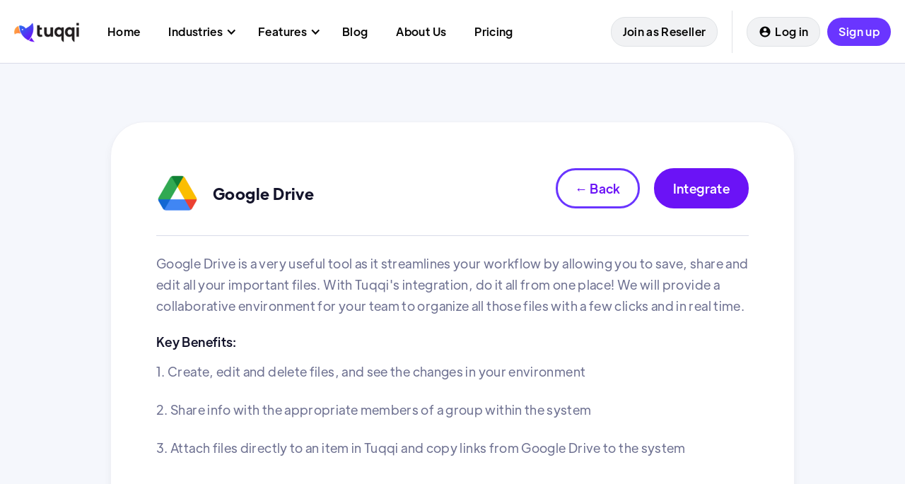

--- FILE ---
content_type: text/html
request_url: https://www.tuqqi.com/integrations/google-drive
body_size: 12128
content:
<!DOCTYPE html><!-- Last Published: Wed Jan 07 2026 17:39:07 GMT+0000 (Coordinated Universal Time) --><html data-wf-domain="www.tuqqi.com" data-wf-page="62cd565e625533fe9d2a6be6" data-wf-site="60d03c10d0238c6fa34380ed" lang="en" data-wf-collection="62cd565e62553379422a6b41" data-wf-item-slug="google-drive"><head><meta charset="utf-8"/><title>Tuqqi | Integrations | Google Drive</title><meta content="A new and an easy way to manage and share all your files with your team" name="description"/><meta content="Tuqqi | Integrations | Google Drive" property="og:title"/><meta content="A new and an easy way to manage and share all your files with your team" property="og:description"/><meta content="https://cdn.prod.website-files.com/60d03c10d0238c6994438120/6228fe31f515f9493c1b7cc5_Webp.net-resizeimage%20(17).png" property="og:image"/><meta content="Tuqqi | Integrations | Google Drive" property="twitter:title"/><meta content="A new and an easy way to manage and share all your files with your team" property="twitter:description"/><meta content="https://cdn.prod.website-files.com/60d03c10d0238c6994438120/6228fe31f515f9493c1b7cc5_Webp.net-resizeimage%20(17).png" property="twitter:image"/><meta property="og:type" content="website"/><meta content="summary_large_image" name="twitter:card"/><meta content="width=device-width, initial-scale=1" name="viewport"/><meta content="google-site-verification=INgB6jhn6SFSshfi88zbo68u3Ur0zyPw04qJ7a-Jx9w" name="google-site-verification"/><link href="https://cdn.prod.website-files.com/60d03c10d0238c6fa34380ed/css/tuqqi-new-site.webflow.shared.9db6b6495.css" rel="stylesheet" type="text/css" integrity="sha384-nba2SVORzrRJnY9Lm+3hrpywXRJ/m1uDLjP3zh2C10vZREJiVwiqNET8173Hc3Z5" crossorigin="anonymous"/><link href="https://fonts.googleapis.com" rel="preconnect"/><link href="https://fonts.gstatic.com" rel="preconnect" crossorigin="anonymous"/><script src="https://ajax.googleapis.com/ajax/libs/webfont/1.6.26/webfont.js" type="text/javascript"></script><script type="text/javascript">WebFont.load({  google: {    families: ["Oswald:200,300,400,500,600,700","Inconsolata:400,700","Open Sans:300,300italic,400,400italic,600,600italic,700,700italic,800,800italic","Montserrat:100,100italic,200,200italic,300,300italic,400,400italic,500,500italic,600,600italic,700,700italic,800,800italic,900,900italic"]  }});</script><script type="text/javascript">!function(o,c){var n=c.documentElement,t=" w-mod-";n.className+=t+"js",("ontouchstart"in o||o.DocumentTouch&&c instanceof DocumentTouch)&&(n.className+=t+"touch")}(window,document);</script><link href="https://cdn.prod.website-files.com/60d03c10d0238c6fa34380ed/6151f0dcf4537a6d68fefe93_tuqqi%2032x32.png" rel="shortcut icon" type="image/x-icon"/><link href="https://cdn.prod.website-files.com/60d03c10d0238c6fa34380ed/6151f0ef8da09328b7813696_tuqqi%20logo%20256x256.png" rel="apple-touch-icon"/><link href="https://www.tuqqi.com/integrations/google-drive" rel="canonical"/><script async="" src="https://www.googletagmanager.com/gtag/js?id=UA-90807676-1"></script><script type="text/javascript">window.dataLayer = window.dataLayer || [];function gtag(){dataLayer.push(arguments);}gtag('js', new Date());gtag('config', 'UA-90807676-1', {'anonymize_ip': false});</script><script async="" src="https://www.googletagmanager.com/gtag/js?id=G-SE90W91F5L"></script><script type="text/javascript">window.dataLayer = window.dataLayer || [];function gtag(){dataLayer.push(arguments);}gtag('set', 'developer_id.dZGVlNj', true);gtag('js', new Date());gtag('config', 'G-SE90W91F5L');</script><script src="https://www.google.com/recaptcha/api.js" type="text/javascript"></script><script type="text/javascript">!function(f,b,e,v,n,t,s){if(f.fbq)return;n=f.fbq=function(){n.callMethod?n.callMethod.apply(n,arguments):n.queue.push(arguments)};if(!f._fbq)f._fbq=n;n.push=n;n.loaded=!0;n.version='2.0';n.agent='plwebflow';n.queue=[];t=b.createElement(e);t.async=!0;t.src=v;s=b.getElementsByTagName(e)[0];s.parentNode.insertBefore(t,s)}(window,document,'script','https://connect.facebook.net/en_US/fbevents.js');fbq('init', '2685867781723665');fbq('track', 'PageView');</script>
<style>
  body {
    -webkit-font-smoothing: antialiased;
    -moz-osx-font-smoothing: grayscale;
  }
</style>

<link rel="stylesheet" type="text/css"
  href="https://maciejsawicki.com/tooltipster-for-webflow/tooltipster.bundle.min.css">

<!-- Hotjar Tracking Code for tuqqi.com -->
<script>
  (function (h, o, t, j, a, r) {
    h.hj = h.hj || function () { (h.hj.q = h.hj.q || []).push(arguments) };
    h._hjSettings = { hjid: 401822, hjsv: 6 };
    a = o.getElementsByTagName('head')[0];
    r = o.createElement('script'); r.async = 1;
    r.src = t + h._hjSettings.hjid + j + h._hjSettings.hjsv;
    a.appendChild(r);
  })(window, document, 'https://static.hotjar.com/c/hotjar-', '.js?sv=');
</script>

<!-- Google Tag Manager -->
<script>(function(w,d,s,l,i){w[l]=w[l]||[];w[l].push({'gtm.start':
new Date().getTime(),event:'gtm.js'});var f=d.getElementsByTagName(s)[0],
j=d.createElement(s),dl=l!='dataLayer'?'&l='+l:'';j.async=true;j.src=
'https://www.googletagmanager.com/gtm.js?id='+i+dl;f.parentNode.insertBefore(j,f);
})(window,document,'script','dataLayer','GTM-PWF5JWH');</script>
<!-- End Google Tag Manager -->




<script type="text/javascript">window.__WEBFLOW_CURRENCY_SETTINGS = {"currencyCode":"USD","symbol":"$","decimal":".","fractionDigits":2,"group":",","template":"{{wf {\"path\":\"symbol\",\"type\":\"PlainText\"} }} {{wf {\"path\":\"amount\",\"type\":\"CommercePrice\"} }} {{wf {\"path\":\"currencyCode\",\"type\":\"PlainText\"} }}","hideDecimalForWholeNumbers":false};</script></head><body><div class="page-wrapper"><div data-collapse="medium" data-animation="default" data-duration="400" data-easing="ease" data-easing2="ease" role="banner" class="navigation-5 w-nav"><div class="modal-section-5"><div class="div-block-48"></div><div data-w-id="08ce634b-3170-c2ce-e637-acb4b513a365" class="modal-container-3"><a href="#" class="close-icon-2 w-inline-block"><img data-w-id="08ce634b-3170-c2ce-e637-acb4b513a367" loading="lazy" alt="" src="https://cdn.prod.website-files.com/60faa4f05ac0ca7e740ffb6d/60faa4f05ac0ca15880ffb78_Close-Icon.svg"/></a><div class="modal-content-wrap-3"><img loading="lazy" src="https://cdn.prod.website-files.com/60d03c10d0238c6fa34380ed/64e31711a85a121b60cd1363_3d-fluency-hugging-face%20(1).png" alt="" class="modal-image-large"/><h1 class="modal-heading-4">Let&#x27;s get started</h1><p class="modal-paragraph-4">Please fill the email below and we will redirect you to the platform</p><div id="nav-email-form" class="form-block-modal-2 w-form"><form id="wf-form-Simple-Signup" name="wf-form-Simple-Signup" data-name="Simple Signup" method="get" class="form-4" data-wf-page-id="62cd565e625533fe9d2a6be6" data-wf-element-id="08ce634b-3170-c2ce-e637-acb4b513a374"><input class="email-field-3 w-input" maxlength="256" name="email-4" data-name="Email 4" placeholder="Your email address" type="email" id="email-4" required=""/><input type="submit" data-wait="Please wait..." id="submitSignupButton" class="submit-button-5 w-button" value="Start Here"/></form><div class="success-message-10 w-form-done"><div class="text-block-44">Thank you! Your will be redirect now.</div></div><div class="error-message-9 w-form-fail"><div>Oops! Something went wrong while submitting the form.</div></div></div></div></div></div><div class="container-navigation-4"><div class="navigation-link-wrapper"><a id="logoButton_Header" href="/" class="brand-5 w-nav-brand"><img width="92" sizes="92px" alt="" src="https://cdn.prod.website-files.com/60d03c10d0238c6fa34380ed/60d04130c01a1005e7e07839_tuqqi_logo_horizontal_no_border.png" loading="lazy" srcset="https://cdn.prod.website-files.com/60d03c10d0238c6fa34380ed/60d04130c01a1005e7e07839_tuqqi_logo_horizontal_no_border-p-500.png 500w, https://cdn.prod.website-files.com/60d03c10d0238c6fa34380ed/60d04130c01a1005e7e07839_tuqqi_logo_horizontal_no_border-p-800.png 800w, https://cdn.prod.website-files.com/60d03c10d0238c6fa34380ed/60d04130c01a1005e7e07839_tuqqi_logo_horizontal_no_border.png 1043w" class="logo-image"/></a><a id="homeButton_Header" href="/" class="navigation-link-2 home mobile w-inline-block"><div class="navheadtext">Home</div></a><nav role="navigation" class="menu-wrap-2 w-nav-menu"><div data-delay="0" data-hover="false" data-w-id="c3341993-096c-4a5a-2814-90cc455c84aa" class="dropdown-2 w-dropdown"><div id="industryButton_Header" class="navigation-toggle w-dropdown-toggle"><div class="navheadtext">Industries</div><div class="icon-nav w-icon-dropdown-toggle"></div></div><nav class="dropdown-list-5 w-dropdown-list"><div class="navigation-dropdown-base"><div class="navigation-card"><div class="navigation-title-wrapper"><div class="categories-title-wrapper"><div class="sub-heading-large">Industries</div><a href="/industries" class="text-link-default w-inline-block"><div class="paragraph-small-bold">Browse All</div><div class="icon-small-arrow w-embed"><svg width="18" height="18" viewBox="0 0 18 18" fill="none" xmlns="http://www.w3.org/2000/svg">
<path d="M6.74965 11.9064L9.65965 8.99645L6.74965 6.08645C6.45715 5.79395 6.45715 5.32145 6.74965 5.02895C7.04215 4.73645 7.51465 4.73645 7.80715 5.02895L11.2496 8.47145C11.5421 8.76395 11.5421 9.23645 11.2496 9.52895L7.80715 12.9714C7.51465 13.2639 7.04215 13.2639 6.74965 12.9714C6.46465 12.6789 6.45715 12.1989 6.74965 11.9064Z" fill="currentColor"/>
</svg></div></a></div><p class="paragraph-small-regular">Browse the Tuqqi solutions by industry. Get a product tour tailored to your need.</p></div><div class="navigation-line-small"></div></div><div id="w-node-eb2c5869-8ddc-adc2-2e1e-35cb941e490a-455c84a4" class="w-dyn-list"><div role="list" class="grid-links w-dyn-items"><div role="listitem" class="navigation-card w-dyn-item"><a href="/customer-type/retail" class="navigation-link-card-large w-inline-block"><div class="icon-block"><img loading="lazy" src="https://cdn.prod.website-files.com/60d03c10d0238c6994438120/63b3ff6a1f032ec3b64ff572_icons8-shop-94.png" alt="" class="icon-large"/></div><div><div class="sub-heading-small">Retail</div><p class="paragraph-small-regular">Tuqqi for Retails</p></div></a></div><div role="listitem" class="navigation-card w-dyn-item"><a href="/customer-type/distribution" class="navigation-link-card-large w-inline-block"><div class="icon-block"><img loading="lazy" src="https://cdn.prod.website-files.com/60d03c10d0238c6994438120/63b3ffae157c55104a0ee9b7_icons8-truck-94.png" alt="" class="icon-large"/></div><div><div class="sub-heading-small">Distribution</div><p class="paragraph-small-regular">Tuqqi for Distribution</p></div></a></div><div role="listitem" class="navigation-card w-dyn-item"><a href="/customer-type/accounting-consulting" class="navigation-link-card-large w-inline-block"><div class="icon-block"><img loading="lazy" src="https://cdn.prod.website-files.com/60d03c10d0238c6994438120/63b3ffcf15f960626b23971b_icons8-accounting-94.png" alt="" class="icon-large"/></div><div><div class="sub-heading-small">Accounting &amp; Consulting</div><p class="paragraph-small-regular">Tuqqi for Accounting &amp; Consulting</p></div></a></div><div role="listitem" class="navigation-card w-dyn-item"><a href="/customer-type/logistics" class="navigation-link-card-large w-inline-block"><div class="icon-block"><img loading="lazy" src="https://cdn.prod.website-files.com/60d03c10d0238c6994438120/63b400687073430dab4456cd_icons8-open-box-94.png" alt="" class="icon-large"/></div><div><div class="sub-heading-small">Logistics</div><p class="paragraph-small-regular">Tuqqi for Logistics</p></div></a></div><div role="listitem" class="navigation-card w-dyn-item"><a href="/customer-type/education" class="navigation-link-card-large w-inline-block"><div class="icon-block"><img loading="lazy" src="https://cdn.prod.website-files.com/60d03c10d0238c6994438120/63b400db0fae5d785edefdaa_icons8-books-94.png" alt="" class="icon-large"/></div><div><div class="sub-heading-small">Education</div><p class="paragraph-small-regular">Tuqqi for Education</p></div></a></div><div role="listitem" class="navigation-card w-dyn-item"><a href="/customer-type/community-centers" class="navigation-link-card-large w-inline-block"><div class="icon-block"><img loading="lazy" src="https://cdn.prod.website-files.com/60d03c10d0238c6994438120/63b4010aa6da8a27d7ea23ca_icons8-team-94.png" alt="" class="icon-large"/></div><div><div class="sub-heading-small">Community Centers</div><p class="paragraph-small-regular">Tuqqi for Community Centers</p></div></a></div><div role="listitem" class="navigation-card w-dyn-item"><a href="/customer-type/marketing-agency" class="navigation-link-card-large w-inline-block"><div class="icon-block"><img loading="lazy" src="https://cdn.prod.website-files.com/60d03c10d0238c6994438120/63b401eba6da8a4832ea3393_icons8-megaphone-94.png" alt="" class="icon-large"/></div><div><div class="sub-heading-small">Marketing Agency</div><p class="paragraph-small-regular">Tuqqi for Marketing Agencies</p></div></a></div><div role="listitem" class="navigation-card w-dyn-item"><a href="/customer-type/real-estate" class="navigation-link-card-large w-inline-block"><div class="icon-block"><img loading="lazy" src="https://cdn.prod.website-files.com/60d03c10d0238c6994438120/63b402080fae5d0f03df11a1_icons8-business-building-94.png" alt="" class="icon-large"/></div><div><div class="sub-heading-small">Real Estate</div><p class="paragraph-small-regular">Tuqqi for Real Estate</p></div></a></div></div></div><div class="navigation-bottom-wrapper"><div class="navigation-line"></div><div class="navigation-bottom-detail"><div class="support-wrapper-bottom"><div><strong>Your industry isn&#x27;t here?</strong> Contact us to get a product tour to your needs</div><div class="support-wrapper"><div class="icon-regular w-embed"><svg width="24" height="24" viewBox="0 0 24 24" fill="none" xmlns="http://www.w3.org/2000/svg">
<path d="M12 2C7.31 2 3.5 5.81 3.5 10.5C3.5 15.19 7.31 19 12 19H12.5V22C17.36 19.66 20.5 15 20.5 10.5C20.5 5.81 16.69 2 12 2ZM13 16.5H11V14.5H13V16.5ZM13.4 11.72C13.39 11.73 13.38 11.75 13.37 11.77C13.32 11.85 13.27 11.93 13.23 12.01C13.21 12.04 13.2 12.08 13.19 12.12C13.16 12.19 13.13 12.26 13.11 12.33C13.04 12.54 13.01 12.76 13.01 13.01H11C11 12.5 11.08 12.07 11.2 11.71C11.2 11.7 11.2 11.69 11.21 11.68C11.22 11.64 11.25 11.62 11.26 11.58C11.32 11.42 11.39 11.28 11.48 11.14C11.51 11.09 11.55 11.04 11.58 10.99C11.61 10.95 11.63 10.9 11.66 10.87L11.67 10.88C12.51 9.78 13.88 9.44 13.99 8.2C14.08 7.22 13.38 6.27 12.42 6.07C11.38 5.85 10.44 6.46 10.12 7.35C9.98 7.71 9.65 8 9.24 8H9.04C8.44 8 8 7.41 8.17 6.83C8.72 5.01 10.54 3.74 12.6 4.04C14.29 4.29 15.64 5.68 15.93 7.37C16.37 9.81 14.3 10.4 13.4 11.72Z" fill="#414B53"/>
</svg></div><a data-w-id="c3341993-096c-4a5a-2814-90cc455c84f8" href="#" class="support-link">Contact us</a></div></div></div></div></div></nav></div><div data-delay="0" data-hover="false" data-w-id="918ed079-6117-3991-6f78-34c564b9af5e" class="dropdown-2 w-dropdown"><div id="featureButton_Header" class="navigation-toggle w-dropdown-toggle"><div class="navheadtext">Features</div><div class="icon-nav w-icon-dropdown-toggle"></div></div><nav class="dropdown-list-5 w-dropdown-list"><div class="navigation-dropdown-base"><div class="w-layout-grid grid-navigation-links"><a id="w-node-ca9da330-e22f-e612-5751-1c66f6654049-455c84a4" href="/features" class="link-block-12 w-inline-block"><div id="w-node-_5202f8f6-30e2-4446-2b48-b9bc4c63f77a-455c84a4" class="navigation-card"><div class="navigation-title-wrapper"><div class="sub-heading-large">See All 17 Features</div><p class="paragraph-small-regular">See all the features in the Tuqqi platform</p></div><div class="navigation-card-wrapper"><div class="navigation-image-large features"><img loading="lazy" src="https://cdn.prod.website-files.com/60d03c10d0238c6fa34380ed/63addf649738009862d879f6_Tile.png" alt="" class="navigation-image"/><div class="navigation-badge"><div>Browse All<span class="property-type-span"></span></div></div></div></div></div></a><div id="w-node-_5202f8f6-30e2-4446-2b48-b9bc4c63f791-455c84a4" class="navigation-card"><div class="navigation-title-wrapper"><div class="categories-title-wrapper"><div class="sub-heading-large">Our Top Features</div><a href="/features" class="text-link-default w-inline-block"><div class="paragraph-small-bold">Browse All</div><div class="icon-small-arrow w-embed"><svg width="18" height="18" viewBox="0 0 18 18" fill="none" xmlns="http://www.w3.org/2000/svg">
<path d="M6.74965 11.9064L9.65965 8.99645L6.74965 6.08645C6.45715 5.79395 6.45715 5.32145 6.74965 5.02895C7.04215 4.73645 7.51465 4.73645 7.80715 5.02895L11.2496 8.47145C11.5421 8.76395 11.5421 9.23645 11.2496 9.52895L7.80715 12.9714C7.51465 13.2639 7.04215 13.2639 6.74965 12.9714C6.46465 12.6789 6.45715 12.1989 6.74965 11.9064Z" fill="currentColor"/>
</svg></div></a></div><p class="paragraph-small-regular">Browse the top Tuqqi features to get you into the &quot;Future of Work&quot;.</p></div><div class="navigation-line-small"></div><div id="w-node-_918ed079-6117-3991-6f78-34c564b9af71-455c84a4" class="w-dyn-list"><div role="list" class="grid-links w-dyn-items"><div role="listitem" class="navigation-card w-dyn-item"><a href="/features/manage-files" class="navigation-link-card-large w-inline-block"><div class="icon-block"><img loading="lazy" src="https://cdn.prod.website-files.com/60d03c10d0238c6994438120/63add8cddb4add5c11da4bee_icons8-document-64.png" alt="" class="icon-large"/></div><div><div class="sub-heading-small">Manage Files</div><p class="paragraph-small-regular">Collaborate on Files &amp; Docs</p></div></a></div><div role="listitem" class="navigation-card w-dyn-item"><a href="/features/chat" class="navigation-link-card-large w-inline-block"><div class="icon-block"><img loading="lazy" src="https://cdn.prod.website-files.com/60d03c10d0238c6994438120/63add99ee1d3f147d2ba3284_icons8-speech-bubble-64.png" alt="" class="icon-large"/></div><div><div class="sub-heading-small">Chat</div><p class="paragraph-small-regular">Connect with Your Team</p></div></a></div><div role="listitem" class="navigation-card w-dyn-item"><a href="/features/read-confirm" class="navigation-link-card-large w-inline-block"><div class="icon-block"><img loading="lazy" src="https://cdn.prod.website-files.com/60d03c10d0238c6994438120/63addb50cee58c3cd6063e47_icons8-news-64.png" alt="" class="icon-large"/></div><div><div class="sub-heading-small">News Feed</div><p class="paragraph-small-regular">Get Tailored Made Updates</p></div></a></div><div role="listitem" class="navigation-card w-dyn-item"><a href="/features/task-management" class="navigation-link-card-large w-inline-block"><div class="icon-block"><img loading="lazy" src="https://cdn.prod.website-files.com/60d03c10d0238c6994438120/63add71dfc88fa8c8d911290_icons8-check-all-64.png" alt="" class="icon-large"/></div><div><div class="sub-heading-small">Task Management</div><p class="paragraph-small-regular">Get Things Done - Faster</p></div></a></div><div role="listitem" class="navigation-card w-dyn-item"><a href="/features/crm" class="navigation-link-card-large w-inline-block"><div class="icon-block"><img loading="lazy" src="https://cdn.prod.website-files.com/60d03c10d0238c6994438120/63add87afc88fa6416912839_icons8-contacts-64.png" alt="" class="icon-large"/></div><div><div class="sub-heading-small">CRM</div><p class="paragraph-small-regular">Build Business Relationships</p></div></a></div><div role="listitem" class="navigation-card w-dyn-item"><a href="/features/search" class="navigation-link-card-large w-inline-block"><div class="icon-block"><img loading="lazy" src="https://cdn.prod.website-files.com/60d03c10d0238c6994438120/63add9eca6bbf61a9c2691c0_icons8-search-64.png" alt="" class="icon-large"/></div><div><div class="sub-heading-small">Search</div><p class="paragraph-small-regular">Your Business Search Engine </p></div></a></div></div></div></div></div><div class="navigation-bottom-wrapper"></div></div></nav></div></nav><a id="blogButton_Header" href="/blog" class="navigation-link-2 w-inline-block"><div>Blog</div></a><a id="aboutButton_Header" href="/about" class="navigation-link-2 w-inline-block"><div class="navheadtext">About Us</div></a><a id="aboutButton_Header" href="/pricing" class="navigation-link-2 w-inline-block"><div class="navheadtext">Pricing</div></a><a href="/archive/sign-up-2" class="navigation-link-2 mobileonly w-inline-block"><div>Get Started</div></a></div><div class="navigation-button-wrapper"><a id="resellerButton_Header" href="/reseller" class="button-save w-inline-block"><div class="text-block-36">Join as Reseller</div></a><div class="navigation-line-break"></div><a id="loginButton_Header" href="https://app.tuqqi.com" class="button-advertise w-inline-block"><div class="icon-small-user w-embed"><svg width="18" height="18" viewBox="0 0 18 18" fill="none" xmlns="http://www.w3.org/2000/svg">
<path d="M9 1.5C4.86 1.5 1.5 4.86 1.5 9C1.5 13.14 4.86 16.5 9 16.5C13.14 16.5 16.5 13.14 16.5 9C16.5 4.86 13.14 1.5 9 1.5ZM9 3.75C10.245 3.75 11.25 4.755 11.25 6C11.25 7.245 10.245 8.25 9 8.25C7.755 8.25 6.75 7.245 6.75 6C6.75 4.755 7.755 3.75 9 3.75ZM9 14.4C7.125 14.4 5.4675 13.44 4.5 11.985C4.5225 10.4925 7.5 9.675 9 9.675C10.4925 9.675 13.4775 10.4925 13.5 11.985C12.5325 13.44 10.875 14.4 9 14.4Z" fill="currentColor"/>
</svg></div><div>Log in</div></a><a id="getStartedButton_header" href="http://auth.tuqqi.com/authorize?response_type=code&amp;client_id=GvlPc9GZiU3g4DeZsmVXaNDAf2CkqLC5&amp;redirect_uri=https://app.tuqqi.com/callback&amp;screen_hint=signup" target="_blank" class="button-login textinbutton w-inline-block"><div id="getStartedButton_header" class="textinbuttom">Sign up</div></a><div class="menu-button-8 w-nav-button"><div class="w-icon-nav-menu"></div></div></div></div><div class="schedule-demo-wrapper"><div class="div-block-51"><div class="card schedule-demo"><div class="card-schedule-demo-content-top"><img src="https://cdn.prod.website-files.com/60d03c10d0238c6fa34380ed/6200cce85b357461d4be9849_close_black_24dp.svg" loading="lazy" data-w-id="ac00a0b1-606d-2e13-4027-c8da93d586f9" alt="" class="close2"/><div><h2 class="title schedule-demo"><strong>We’ll reach out shortly</strong></h2><p class="paragraph schedule-demo">We’re excited to learn more about your organization and show you how Tuqqi can streamline your work. Complete the form and we’ll get back to you soon.</p></div></div><div class="divider card-schedule-demo"></div><div class="contact-form-block w-form"><form id="wf-form-contact-sales-caro" name="wf-form-contact-sales-caro" data-name="contact-sales-caro" method="get" class="contact-form" data-wf-page-id="62cd565e625533fe9d2a6be6" data-wf-element-id="e5a5ef12-2136-d71e-d937-7a057feb2917"><input class="input name w-input" maxlength="256" name="name-2" data-name="Name 2" placeholder="Full Name" type="text" id="name-2" required=""/><input class="input email w-input" maxlength="256" name="Email-4" data-name="Email 4" placeholder="Email Address" type="email" id="Email-4" required=""/><input class="input phone w-input" maxlength="256" name="Phone-2" data-name="Phone 2" placeholder="Phone Number" type="tel" id="Phone-2" required=""/><input class="input company w-input" maxlength="256" name="Company-2" data-name="Company 2" placeholder="Company Name" type="text" id="Company-2"/><input class="input w-input" maxlength="256" name="Job-title" data-name="Job Title" placeholder="Job title" type="text" id="Job-title"/><input class="input w-input" maxlength="256" name="Company-size" data-name="Company Size" placeholder="Company size" type="text" id="contact-sales-caro"/><textarea id="Message" name="Message" maxlength="5000" data-name="Message" placeholder="Describe your project..." required="" class="text-area w-node-e5a5ef12-2136-d71e-d937-7a057feb291e-455c84a4 w-input"></textarea><div data-sitekey="6LeDSywsAAAAAC_FXEs_I8AWASpkd-PFCTaEiCgv" class="w-form-formrecaptcha g-recaptcha g-recaptcha-error g-recaptcha-disabled"></div><div id="w-node-e5a5ef12-2136-d71e-d937-7a057feb291f-455c84a4" class="button-primary contact-form-button"><input type="submit" data-wait="Please wait..." class="contact-form-link w-button" value="Get in Touch"/><div class="link-arrow"></div></div></form><div class="success-message w-form-done"><div>Your message has been submitted. <br/>We will get back to you soon as possible.</div></div><div class="error-message w-form-fail"><div>Oops! Something went wrong.</div></div></div></div></div></div></div><div class="section blog-post"><div class="container-default w-container"><div class="blog-post-top-content"><div class="card blog-post-main-content"><div class="header-integration"><div class="left-header-integration"><div class="image-wrapper-int"><img src="https://cdn.prod.website-files.com/60d03c10d0238c6994438120/6228fe31f515f9493c1b7cc5_Webp.net-resizeimage%20(17).png" loading="lazy" alt=""/></div><div class="top-content-text-integration"><h4 class="hintegration">Google Drive</h4><p class="pintegration w-dyn-bind-empty"></p></div></div><div class="right-header-integration"><a href="/archive/integrations" class="blog-post-category accent-blue-2 w-inline-block"><div class="text-block-16">← Back</div></a><a data-w-id="29057851-26a5-fe6a-6336-ad06fe423c2f" href="#" class="blog-post-category _12 w-inline-block"><div class="text-block-16">Integrate</div></a></div></div><div class="divider card-blog-post-main-content"></div><p>Google Drive is a very useful tool as it streamlines your workflow by allowing you to save, share and edit all your important files. With Tuqqi&#x27;s integration, do it all from one place! We will provide a collaborative environment for your team to organize all those files with a few clicks and in real time.</p><h5 class="heading-10">Key Benefits:</h5><div class="w-richtext"><p>1. Create, edit and delete files, and see the changes in your environment</p><p>2. Share info with the appropriate members of a group within the system</p><p>3. Attach files directly to an item in Tuqqi and copy links from Google Drive to the system</p><p>‍</p><p>#sharing #files #collaboration #team #tasks</p><p>‍</p><p>‍</p></div><div data-delay="4000" data-animation="slide" class="slider-3 w-slider" data-autoplay="false" data-easing="ease" data-hide-arrows="false" data-disable-swipe="false" data-autoplay-limit="0" data-nav-spacing="0" data-duration="500" data-infinite="false"><div class="mask-2 w-slider-mask"><div class="slide-5 w-slide"><img src="https://cdn.prod.website-files.com/60d03c10d0238c6994438120/6239d8b5bf2c345b989485a7_image-2021-08-10-at-5.38.50-pm.jpg" loading="lazy" alt="" sizes="(max-width: 479px) 81vw, (max-width: 767px) 75vw, (max-width: 991px) 77vw, 83vw" srcset="https://cdn.prod.website-files.com/60d03c10d0238c6994438120/6239d8b5bf2c345b989485a7_image-2021-08-10-at-5.38.50-pm-p-500.jpeg 500w, https://cdn.prod.website-files.com/60d03c10d0238c6994438120/6239d8b5bf2c345b989485a7_image-2021-08-10-at-5.38.50-pm-p-800.jpeg 800w, https://cdn.prod.website-files.com/60d03c10d0238c6994438120/6239d8b5bf2c345b989485a7_image-2021-08-10-at-5.38.50-pm-p-1080.jpeg 1080w, https://cdn.prod.website-files.com/60d03c10d0238c6994438120/6239d8b5bf2c345b989485a7_image-2021-08-10-at-5.38.50-pm-p-1600.jpeg 1600w, https://cdn.prod.website-files.com/60d03c10d0238c6994438120/6239d8b5bf2c345b989485a7_image-2021-08-10-at-5.38.50-pm.jpg 1964w" class="image-15"/></div><div class="w-slide"><img src="https://cdn.prod.website-files.com/60d03c10d0238c6994438120/6204d06900c3ab2b8fdcd1c4_screely-1644482635081.png" loading="lazy" alt="" sizes="(max-width: 479px) 81vw, (max-width: 767px) 75vw, (max-width: 991px) 77vw, 83vw" srcset="https://cdn.prod.website-files.com/60d03c10d0238c6994438120/6204d06900c3ab2b8fdcd1c4_screely-1644482635081-p-500.png 500w, https://cdn.prod.website-files.com/60d03c10d0238c6994438120/6204d06900c3ab2b8fdcd1c4_screely-1644482635081-p-800.png 800w, https://cdn.prod.website-files.com/60d03c10d0238c6994438120/6204d06900c3ab2b8fdcd1c4_screely-1644482635081-p-1080.png 1080w, https://cdn.prod.website-files.com/60d03c10d0238c6994438120/6204d06900c3ab2b8fdcd1c4_screely-1644482635081.png 1438w" class="image-15"/></div><div class="w-slide"><img src="https://cdn.prod.website-files.com/60d03c10d0238c6994438120/6268020d27996cd7715fe9dc_drive%20link.png" loading="lazy" alt="" sizes="(max-width: 479px) 81vw, (max-width: 767px) 75vw, (max-width: 991px) 77vw, 83vw" srcset="https://cdn.prod.website-files.com/60d03c10d0238c6994438120/6268020d27996cd7715fe9dc_drive%20link-p-500.png 500w, https://cdn.prod.website-files.com/60d03c10d0238c6994438120/6268020d27996cd7715fe9dc_drive%20link-p-800.png 800w, https://cdn.prod.website-files.com/60d03c10d0238c6994438120/6268020d27996cd7715fe9dc_drive%20link-p-1080.png 1080w, https://cdn.prod.website-files.com/60d03c10d0238c6994438120/6268020d27996cd7715fe9dc_drive%20link-p-1600.png 1600w, https://cdn.prod.website-files.com/60d03c10d0238c6994438120/6268020d27996cd7715fe9dc_drive%20link.png 1882w" class="image-15"/></div></div><div class="left-arrow-2 w-slider-arrow-left"><div class="w-icon-slider-left"></div></div><div class="right-arrow-2 w-slider-arrow-right"><div class="icon-2 w-icon-slider-right"></div></div><div class="div-block-34"></div><div class="slide-nav-4 w-slider-nav w-slider-nav-invert"></div><div class="div-block-31"><div class="div-block-32"><img src="https://cdn.prod.website-files.com/60d03c10d0238c6994438120/6239d8b5bf2c345b989485a7_image-2021-08-10-at-5.38.50-pm.jpg" loading="lazy" alt="" sizes="(max-width: 479px) 19vw, (max-width: 767px) 20vw, (max-width: 991px) 22vw, 24vw" srcset="https://cdn.prod.website-files.com/60d03c10d0238c6994438120/6239d8b5bf2c345b989485a7_image-2021-08-10-at-5.38.50-pm-p-500.jpeg 500w, https://cdn.prod.website-files.com/60d03c10d0238c6994438120/6239d8b5bf2c345b989485a7_image-2021-08-10-at-5.38.50-pm-p-800.jpeg 800w, https://cdn.prod.website-files.com/60d03c10d0238c6994438120/6239d8b5bf2c345b989485a7_image-2021-08-10-at-5.38.50-pm-p-1080.jpeg 1080w, https://cdn.prod.website-files.com/60d03c10d0238c6994438120/6239d8b5bf2c345b989485a7_image-2021-08-10-at-5.38.50-pm-p-1600.jpeg 1600w, https://cdn.prod.website-files.com/60d03c10d0238c6994438120/6239d8b5bf2c345b989485a7_image-2021-08-10-at-5.38.50-pm.jpg 1964w" class="image-16"/></div><div class="div-block-32"><img src="https://cdn.prod.website-files.com/60d03c10d0238c6994438120/6204d06900c3ab2b8fdcd1c4_screely-1644482635081.png" loading="lazy" alt="" sizes="(max-width: 479px) 19vw, (max-width: 767px) 20vw, (max-width: 991px) 22vw, 24vw" srcset="https://cdn.prod.website-files.com/60d03c10d0238c6994438120/6204d06900c3ab2b8fdcd1c4_screely-1644482635081-p-500.png 500w, https://cdn.prod.website-files.com/60d03c10d0238c6994438120/6204d06900c3ab2b8fdcd1c4_screely-1644482635081-p-800.png 800w, https://cdn.prod.website-files.com/60d03c10d0238c6994438120/6204d06900c3ab2b8fdcd1c4_screely-1644482635081-p-1080.png 1080w, https://cdn.prod.website-files.com/60d03c10d0238c6994438120/6204d06900c3ab2b8fdcd1c4_screely-1644482635081.png 1438w" class="image-16"/></div><div class="div-block-32"><img src="https://cdn.prod.website-files.com/60d03c10d0238c6994438120/6268020d27996cd7715fe9dc_drive%20link.png" loading="lazy" alt="" sizes="(max-width: 479px) 19vw, (max-width: 767px) 20vw, (max-width: 991px) 22vw, 24vw" srcset="https://cdn.prod.website-files.com/60d03c10d0238c6994438120/6268020d27996cd7715fe9dc_drive%20link-p-500.png 500w, https://cdn.prod.website-files.com/60d03c10d0238c6994438120/6268020d27996cd7715fe9dc_drive%20link-p-800.png 800w, https://cdn.prod.website-files.com/60d03c10d0238c6994438120/6268020d27996cd7715fe9dc_drive%20link-p-1080.png 1080w, https://cdn.prod.website-files.com/60d03c10d0238c6994438120/6268020d27996cd7715fe9dc_drive%20link-p-1600.png 1600w, https://cdn.prod.website-files.com/60d03c10d0238c6994438120/6268020d27996cd7715fe9dc_drive%20link.png 1882w" class="image-16"/></div></div></div></div></div></div></div><footer class="footer"><div class="container-default w-container"><div data-w-id="f65bf76f-7f66-e723-c98a-7d4df6f223c3" class="content-top footer-content-top"><div class="split-content footer-content-top-left"><a href="/archive/old-home" class="footer-logo-container w-inline-block"><img src="https://cdn.prod.website-files.com/60d03c10d0238c6fa34380ed/60d04130c01a1005e7e07839_tuqqi_logo_horizontal_no_border.png" sizes="(max-width: 767px) 100vw, (max-width: 991px) 95vw, 939.9812622070312px" srcset="https://cdn.prod.website-files.com/60d03c10d0238c6fa34380ed/60d04130c01a1005e7e07839_tuqqi_logo_horizontal_no_border-p-500.png 500w, https://cdn.prod.website-files.com/60d03c10d0238c6fa34380ed/60d04130c01a1005e7e07839_tuqqi_logo_horizontal_no_border-p-800.png 800w, https://cdn.prod.website-files.com/60d03c10d0238c6fa34380ed/60d04130c01a1005e7e07839_tuqqi_logo_horizontal_no_border.png 1043w" alt="" class="footer-logo"/></a><p class="paragraph">Welcome to the Future of Work. Tuqqi is your new virtual working space tailored to your organization to help you work better, collaborate with ease, and deliver remarkable results.</p></div><div class="split-content footer-content-top-right"><h3>The Future of Work is here</h3><a href="http://auth.tuqqi.com/authorize?response_type=code&amp;client_id=GvlPc9GZiU3g4DeZsmVXaNDAf2CkqLC5&amp;redirect_uri=https://app.tuqqi.com/callback&amp;screen_hint=signup" target="_blank" class="button-primary w-button">Get Started </a></div></div><div class="divider footer-top"></div><div data-w-id="dc048f13-1f53-432b-65c5-83dcc56ddc08" class="footer-content"><div class="footer-nav-wrapper first"><h2 class="title h4-size footer-title">Company</h2><div class="footer-nav-content"><ul role="list" class="footer-nav"><li class="footer-nav-item"><a href="/" class="footer-nav-link">Home</a></li><li class="footer-nav-item"><a href="/features" class="footer-nav-link">Features</a></li><li class="footer-nav-item"><a href="https://www.tuqqi.com/blog-category/case-studies" class="footer-nav-link">Case Studies</a></li><li class="footer-nav-item"><a href="/about" class="footer-nav-link">About</a></li><li class="footer-nav-item"><a href="/reseller" class="footer-nav-link">Partners</a></li><li class="footer-nav-item"><a href="/blog" class="footer-nav-link">Blog</a></li></ul><ul role="list" class="footer-nav"><li class="footer-nav-item"><a href="/careers2" class="footer-nav-link">Jobs</a></li><li class="footer-nav-item"><a href="/reseller" class="footer-nav-link">Ambassadors</a></li><li class="footer-nav-item"><a href="/internship" class="footer-nav-link">Internship</a></li><li class="footer-nav-item"><a href="https://help.tuqqi.com/" class="footer-nav-link">Help Center</a></li><li class="footer-nav-item"><a href="https://www.tuqqi.com/blog-category/news" class="footer-nav-link">News</a></li><li class="footer-nav-item"><a href="/security-at-tuqqi" class="footer-nav-link">Security</a></li><li class="footer-nav-item"><a href="https://www.tuqqi.com/blog-category/inspirations" class="footer-nav-link">Inspiration</a></li></ul><ul role="list" class="footer-nav"><li class="footer-nav-item"><a href="/blog" class="footer-nav-link">Events</a></li><li class="footer-nav-item"><a href="/blog" class="footer-nav-link">Announcements </a></li><li class="footer-nav-item"><a href="/pricing" class="footer-nav-link">Pricing</a></li><li class="footer-nav-item"><a href="/premium-support" class="footer-nav-link">Premium Support</a></li></ul></div></div><div class="footer-nav-wrapper"><h2 class="title h4-size footer-title">Solutions By Industry</h2><div class="footer-nav-content"><div class="w-dyn-list"><div role="list" class="footer-nav w-dyn-items"><div role="listitem" class="footer-nav-item w-dyn-item"><a href="/customer-type/retail" class="footer-nav-link">Retail</a></div><div role="listitem" class="footer-nav-item w-dyn-item"><a href="/customer-type/distribution" class="footer-nav-link">Distribution</a></div><div role="listitem" class="footer-nav-item w-dyn-item"><a href="/customer-type/accounting-consulting" class="footer-nav-link">Accounting &amp; Consulting</a></div><div role="listitem" class="footer-nav-item w-dyn-item"><a href="/customer-type/logistics" class="footer-nav-link">Logistics</a></div><div role="listitem" class="footer-nav-item w-dyn-item"><a href="/customer-type/education" class="footer-nav-link">Education</a></div><div role="listitem" class="footer-nav-item w-dyn-item"><a href="/customer-type/community-centers" class="footer-nav-link">Community Centers</a></div><div role="listitem" class="footer-nav-item w-dyn-item"><a href="/customer-type/marketing-agency" class="footer-nav-link">Marketing Agency</a></div></div></div><div class="w-dyn-list"><div role="list" class="footer-nav w-dyn-items"><div role="listitem" class="footer-nav-item w-dyn-item"><a href="/customer-type/real-estate" class="footer-nav-link">Real Estate</a></div></div></div></div></div><div class="footer-nav-wrapper last"><h2 class="title h4-size footer-title">More</h2><div class="footer-nav-content"><ul role="list" class="footer-nav"><li class="footer-nav-item"><a href="/terms-of-service" class="footer-nav-link">Terms</a></li><li class="footer-nav-item"><a href="/privacy-policy" class="footer-nav-link">Privacy Policy</a></li><li class="footer-nav-item"><a href="/reseller" class="footer-nav-link">Partners Login</a></li><li class="footer-nav-item last"><a href="https://app.tuqqi.com" class="footer-nav-link">Platform Login</a></li><li class="footer-nav-item last"><a href="/ask-premium-support" class="footer-nav-link">Ask Premium Support</a></li></ul></div></div></div><div class="divider footer-bottom"></div><div data-w-id="c8229ca2-125d-1851-013f-b516dc2eb22d" class="footer-bottom"><div class="footer-small-print">Copyright © Tuqqi | Designed by the Tuqqi design team 🦜</div><div class="w-layout-grid footer-social-media-grid"><a href="https://www.facebook.com/ituqqi" target="_blank" class="footer-social-media-link facebook w-inline-block"></a><a href="https://twitter.com/ituqqi" target="_blank" class="footer-social-media-link twitter w-inline-block"></a><a href="https://www.instagram.com/thetuqqis/" target="_blank" class="footer-social-media-link instagram w-inline-block"></a><a href="https://www.linkedin.com/company/tuqqi" target="_blank" class="footer-social-media-link linkedin w-inline-block"></a><a href="https://www.youtube.com/channel/UCKM0EHaYLgWGQ-yAWH_RoIg" target="_blank" class="footer-social-media-link youtube w-inline-block"></a></div></div></div></footer></div><div class="modal-section"><div data-w-id="37895068-92a2-9ce8-401a-13947d70afa9" class="div-block-21"></div><div class="modal-block"><a data-w-id="37895068-92a2-9ce8-401a-13947d70afab" href="#" class="link-block-8 w-inline-block"><img src="https://cdn.prod.website-files.com/60d03c10d0238c6fa34380ed/6200cce85b357461d4be9849_close_black_24dp.svg" loading="lazy" width="36" alt=""/></a><div class="div-block-20"><img src="https://cdn.prod.website-files.com/60d03c10d0238c6fa34380ed/61067eb36c5e2683f85f5cac_670X476.png" loading="lazy" width="215" sizes="100vw" alt="" srcset="https://cdn.prod.website-files.com/60d03c10d0238c6fa34380ed/61067eb36c5e2683f85f5cac_670X476-p-500.png 500w, https://cdn.prod.website-files.com/60d03c10d0238c6fa34380ed/61067eb36c5e2683f85f5cac_670X476.png 670w"/></div><div class="title-wrapper-2"><h3 class="modal-heading">Are You a Customer?</h3><p class="modal-paragraph">To use this template you need to have an active Tuqqi account. If you want to get started with Tuqqi using this template choose &quot;become a customer&quot;.</p></div><div class="modal-line-break"></div><div class="button-wrapper"><a href="/archive/get-started" target="_blank" class="button-primary cc w-button">Become A Customer</a><div class="small-spacing"></div><a href="https://calendly.com/avishai-from-tuqqi/integration-session" target="_blank" class="button-primary button-white aa w-button">Yes :) </a></div></div></div><script src="https://d3e54v103j8qbb.cloudfront.net/js/jquery-3.5.1.min.dc5e7f18c8.js?site=60d03c10d0238c6fa34380ed" type="text/javascript" integrity="sha256-9/aliU8dGd2tb6OSsuzixeV4y/faTqgFtohetphbbj0=" crossorigin="anonymous"></script><script src="https://cdn.prod.website-files.com/60d03c10d0238c6fa34380ed/js/webflow.schunk.59c6248219f37ae8.js" type="text/javascript" integrity="sha384-SiwpjJNf9ZitucDlWa0ARYbaOcz0PUxo+U1JokcCeias7QOSgb93xI+PogbjFilN" crossorigin="anonymous"></script><script src="https://cdn.prod.website-files.com/60d03c10d0238c6fa34380ed/js/webflow.schunk.4b592686339a91ef.js" type="text/javascript" integrity="sha384-dSVG48kYVLDZ83sXzZ1Yxy+ooaxgTvC1gOZg3QSJp7YgwepQPy8J9exQPQerKo+Z" crossorigin="anonymous"></script><script src="https://cdn.prod.website-files.com/60d03c10d0238c6fa34380ed/js/webflow.schunk.3646b0bdbfc7a235.js" type="text/javascript" integrity="sha384-gZLOmXIblLyHGDncyBxqMlIEL8LJqhq9+vw5KOasKHD2NajOGW1wkj4KYV+Vfhm5" crossorigin="anonymous"></script><script src="https://cdn.prod.website-files.com/60d03c10d0238c6fa34380ed/js/webflow.e5bb5d3c.60abafd34bf95cf5.js" type="text/javascript" integrity="sha384-SC27SfwXg6Hb9soAiOs1nm+FS1GepckqR6WpnWwO82jIrhwe26MWDa3nWO1FCQNv" crossorigin="anonymous"></script><script src="https://maciejsawicki.com/tooltipster-for-webflow/tooltipster-for-webflow.js"></script>

<!-- Google Tag Manager (noscript) -->
<noscript><iframe src="https://www.googletagmanager.com/ns.html?id=GTM-PWF5JWH"
height="0" width="0" style="display:none;visibility:hidden"></iframe></noscript>
<!-- End Google Tag Manager (noscript) -->



<script type="text/javascript">
_linkedin_partner_id = "2564297";
window._linkedin_data_partner_ids = window._linkedin_data_partner_ids || [];
window._linkedin_data_partner_ids.push(_linkedin_partner_id);
</script><script type="text/javascript">
(function(){var s = document.getElementsByTagName("script")[0];
var b = document.createElement("script");
b.type = "text/javascript";b.async = true;
b.src = "https://snap.licdn.com/li.lms-analytics/insight.min.js";
s.parentNode.insertBefore(b, s);})();
</script>
<noscript>
<img height="1" width="1" style="display:none;" alt="" src="https://px.ads.linkedin.com/collect/?pid=2564297&fmt=gif" />
</noscript>

<!-- Twitter universal website tag code -->
<script>
!function(e,t,n,s,u,a){e.twq||(s=e.twq=function(){s.exe?s.exe.apply(s,arguments):s.queue.push(arguments);
},s.version='1.1',s.queue=[],u=t.createElement(n),u.async=!0,u.src='//static.ads-twitter.com/uwt.js',
a=t.getElementsByTagName(n)[0],a.parentNode.insertBefore(u,a))}(window,document,'script');
// Insert Twitter Pixel ID and Standard Event data below
twq('init','o53dx');
twq('track','PageView');
</script>
<!-- End Twitter universal website tag code -->

<script>
  window.intercomSettings = {
    app_id: "z5hl4hx5",
    custom_launcher_selector:'#my_custom_link'

  };
</script>

<script>
// We pre-filled your app ID in the widget URL: 'https://widget.intercom.io/widget/z5hl4hx5'
(function(){var w=window;var ic=w.Intercom;if(typeof ic==="function"){ic('reattach_activator');ic('update',w.intercomSettings);}else{var d=document;var i=function(){i.c(arguments);};i.q=[];i.c=function(args){i.q.push(args);};w.Intercom=i;var l=function(){var s=d.createElement('script');s.type='text/javascript';s.async=true;s.src='https://widget.intercom.io/widget/z5hl4hx5';var x=d.getElementsByTagName('script')[0];x.parentNode.insertBefore(s,x);};if(w.attachEvent){w.attachEvent('onload',l);}else{w.addEventListener('load',l,false);}}})();
</script>
  


<script>
  //get utms from visitors and make them ready to forms
  var queryString = window.location.search;
  console.log(queryString);
  // ?utm_source=facebook&utm_medium=post&utm_campaign=webflow
  var URLSearchParams_wb = new URLSearchParams(queryString);

  const utmParameters = [
    "utm_source", 
    "utm_medium", 
    "utm_campaign"
  ];

  for (const utm_element of utmParameters) {
    /* if utm_source exist */
    if(URLSearchParams_wb.has(utm_element)){
      console.log(utm_element + "is exist");
      /* get UTM value of this utm param */
      var value = URLSearchParams_wb.get(utm_element)
      /* change form hidden feild to this utm url value */
      $("."+utm_element).val(value);
    }
  }/* end for loop */
</script>
</body></html>

--- FILE ---
content_type: text/html; charset=utf-8
request_url: https://www.google.com/recaptcha/api2/anchor?ar=1&k=6LeDSywsAAAAAC_FXEs_I8AWASpkd-PFCTaEiCgv&co=aHR0cHM6Ly93d3cudHVxcWkuY29tOjQ0Mw..&hl=en&v=PoyoqOPhxBO7pBk68S4YbpHZ&size=normal&anchor-ms=20000&execute-ms=30000&cb=enksf6y24nlt
body_size: 49521
content:
<!DOCTYPE HTML><html dir="ltr" lang="en"><head><meta http-equiv="Content-Type" content="text/html; charset=UTF-8">
<meta http-equiv="X-UA-Compatible" content="IE=edge">
<title>reCAPTCHA</title>
<style type="text/css">
/* cyrillic-ext */
@font-face {
  font-family: 'Roboto';
  font-style: normal;
  font-weight: 400;
  font-stretch: 100%;
  src: url(//fonts.gstatic.com/s/roboto/v48/KFO7CnqEu92Fr1ME7kSn66aGLdTylUAMa3GUBHMdazTgWw.woff2) format('woff2');
  unicode-range: U+0460-052F, U+1C80-1C8A, U+20B4, U+2DE0-2DFF, U+A640-A69F, U+FE2E-FE2F;
}
/* cyrillic */
@font-face {
  font-family: 'Roboto';
  font-style: normal;
  font-weight: 400;
  font-stretch: 100%;
  src: url(//fonts.gstatic.com/s/roboto/v48/KFO7CnqEu92Fr1ME7kSn66aGLdTylUAMa3iUBHMdazTgWw.woff2) format('woff2');
  unicode-range: U+0301, U+0400-045F, U+0490-0491, U+04B0-04B1, U+2116;
}
/* greek-ext */
@font-face {
  font-family: 'Roboto';
  font-style: normal;
  font-weight: 400;
  font-stretch: 100%;
  src: url(//fonts.gstatic.com/s/roboto/v48/KFO7CnqEu92Fr1ME7kSn66aGLdTylUAMa3CUBHMdazTgWw.woff2) format('woff2');
  unicode-range: U+1F00-1FFF;
}
/* greek */
@font-face {
  font-family: 'Roboto';
  font-style: normal;
  font-weight: 400;
  font-stretch: 100%;
  src: url(//fonts.gstatic.com/s/roboto/v48/KFO7CnqEu92Fr1ME7kSn66aGLdTylUAMa3-UBHMdazTgWw.woff2) format('woff2');
  unicode-range: U+0370-0377, U+037A-037F, U+0384-038A, U+038C, U+038E-03A1, U+03A3-03FF;
}
/* math */
@font-face {
  font-family: 'Roboto';
  font-style: normal;
  font-weight: 400;
  font-stretch: 100%;
  src: url(//fonts.gstatic.com/s/roboto/v48/KFO7CnqEu92Fr1ME7kSn66aGLdTylUAMawCUBHMdazTgWw.woff2) format('woff2');
  unicode-range: U+0302-0303, U+0305, U+0307-0308, U+0310, U+0312, U+0315, U+031A, U+0326-0327, U+032C, U+032F-0330, U+0332-0333, U+0338, U+033A, U+0346, U+034D, U+0391-03A1, U+03A3-03A9, U+03B1-03C9, U+03D1, U+03D5-03D6, U+03F0-03F1, U+03F4-03F5, U+2016-2017, U+2034-2038, U+203C, U+2040, U+2043, U+2047, U+2050, U+2057, U+205F, U+2070-2071, U+2074-208E, U+2090-209C, U+20D0-20DC, U+20E1, U+20E5-20EF, U+2100-2112, U+2114-2115, U+2117-2121, U+2123-214F, U+2190, U+2192, U+2194-21AE, U+21B0-21E5, U+21F1-21F2, U+21F4-2211, U+2213-2214, U+2216-22FF, U+2308-230B, U+2310, U+2319, U+231C-2321, U+2336-237A, U+237C, U+2395, U+239B-23B7, U+23D0, U+23DC-23E1, U+2474-2475, U+25AF, U+25B3, U+25B7, U+25BD, U+25C1, U+25CA, U+25CC, U+25FB, U+266D-266F, U+27C0-27FF, U+2900-2AFF, U+2B0E-2B11, U+2B30-2B4C, U+2BFE, U+3030, U+FF5B, U+FF5D, U+1D400-1D7FF, U+1EE00-1EEFF;
}
/* symbols */
@font-face {
  font-family: 'Roboto';
  font-style: normal;
  font-weight: 400;
  font-stretch: 100%;
  src: url(//fonts.gstatic.com/s/roboto/v48/KFO7CnqEu92Fr1ME7kSn66aGLdTylUAMaxKUBHMdazTgWw.woff2) format('woff2');
  unicode-range: U+0001-000C, U+000E-001F, U+007F-009F, U+20DD-20E0, U+20E2-20E4, U+2150-218F, U+2190, U+2192, U+2194-2199, U+21AF, U+21E6-21F0, U+21F3, U+2218-2219, U+2299, U+22C4-22C6, U+2300-243F, U+2440-244A, U+2460-24FF, U+25A0-27BF, U+2800-28FF, U+2921-2922, U+2981, U+29BF, U+29EB, U+2B00-2BFF, U+4DC0-4DFF, U+FFF9-FFFB, U+10140-1018E, U+10190-1019C, U+101A0, U+101D0-101FD, U+102E0-102FB, U+10E60-10E7E, U+1D2C0-1D2D3, U+1D2E0-1D37F, U+1F000-1F0FF, U+1F100-1F1AD, U+1F1E6-1F1FF, U+1F30D-1F30F, U+1F315, U+1F31C, U+1F31E, U+1F320-1F32C, U+1F336, U+1F378, U+1F37D, U+1F382, U+1F393-1F39F, U+1F3A7-1F3A8, U+1F3AC-1F3AF, U+1F3C2, U+1F3C4-1F3C6, U+1F3CA-1F3CE, U+1F3D4-1F3E0, U+1F3ED, U+1F3F1-1F3F3, U+1F3F5-1F3F7, U+1F408, U+1F415, U+1F41F, U+1F426, U+1F43F, U+1F441-1F442, U+1F444, U+1F446-1F449, U+1F44C-1F44E, U+1F453, U+1F46A, U+1F47D, U+1F4A3, U+1F4B0, U+1F4B3, U+1F4B9, U+1F4BB, U+1F4BF, U+1F4C8-1F4CB, U+1F4D6, U+1F4DA, U+1F4DF, U+1F4E3-1F4E6, U+1F4EA-1F4ED, U+1F4F7, U+1F4F9-1F4FB, U+1F4FD-1F4FE, U+1F503, U+1F507-1F50B, U+1F50D, U+1F512-1F513, U+1F53E-1F54A, U+1F54F-1F5FA, U+1F610, U+1F650-1F67F, U+1F687, U+1F68D, U+1F691, U+1F694, U+1F698, U+1F6AD, U+1F6B2, U+1F6B9-1F6BA, U+1F6BC, U+1F6C6-1F6CF, U+1F6D3-1F6D7, U+1F6E0-1F6EA, U+1F6F0-1F6F3, U+1F6F7-1F6FC, U+1F700-1F7FF, U+1F800-1F80B, U+1F810-1F847, U+1F850-1F859, U+1F860-1F887, U+1F890-1F8AD, U+1F8B0-1F8BB, U+1F8C0-1F8C1, U+1F900-1F90B, U+1F93B, U+1F946, U+1F984, U+1F996, U+1F9E9, U+1FA00-1FA6F, U+1FA70-1FA7C, U+1FA80-1FA89, U+1FA8F-1FAC6, U+1FACE-1FADC, U+1FADF-1FAE9, U+1FAF0-1FAF8, U+1FB00-1FBFF;
}
/* vietnamese */
@font-face {
  font-family: 'Roboto';
  font-style: normal;
  font-weight: 400;
  font-stretch: 100%;
  src: url(//fonts.gstatic.com/s/roboto/v48/KFO7CnqEu92Fr1ME7kSn66aGLdTylUAMa3OUBHMdazTgWw.woff2) format('woff2');
  unicode-range: U+0102-0103, U+0110-0111, U+0128-0129, U+0168-0169, U+01A0-01A1, U+01AF-01B0, U+0300-0301, U+0303-0304, U+0308-0309, U+0323, U+0329, U+1EA0-1EF9, U+20AB;
}
/* latin-ext */
@font-face {
  font-family: 'Roboto';
  font-style: normal;
  font-weight: 400;
  font-stretch: 100%;
  src: url(//fonts.gstatic.com/s/roboto/v48/KFO7CnqEu92Fr1ME7kSn66aGLdTylUAMa3KUBHMdazTgWw.woff2) format('woff2');
  unicode-range: U+0100-02BA, U+02BD-02C5, U+02C7-02CC, U+02CE-02D7, U+02DD-02FF, U+0304, U+0308, U+0329, U+1D00-1DBF, U+1E00-1E9F, U+1EF2-1EFF, U+2020, U+20A0-20AB, U+20AD-20C0, U+2113, U+2C60-2C7F, U+A720-A7FF;
}
/* latin */
@font-face {
  font-family: 'Roboto';
  font-style: normal;
  font-weight: 400;
  font-stretch: 100%;
  src: url(//fonts.gstatic.com/s/roboto/v48/KFO7CnqEu92Fr1ME7kSn66aGLdTylUAMa3yUBHMdazQ.woff2) format('woff2');
  unicode-range: U+0000-00FF, U+0131, U+0152-0153, U+02BB-02BC, U+02C6, U+02DA, U+02DC, U+0304, U+0308, U+0329, U+2000-206F, U+20AC, U+2122, U+2191, U+2193, U+2212, U+2215, U+FEFF, U+FFFD;
}
/* cyrillic-ext */
@font-face {
  font-family: 'Roboto';
  font-style: normal;
  font-weight: 500;
  font-stretch: 100%;
  src: url(//fonts.gstatic.com/s/roboto/v48/KFO7CnqEu92Fr1ME7kSn66aGLdTylUAMa3GUBHMdazTgWw.woff2) format('woff2');
  unicode-range: U+0460-052F, U+1C80-1C8A, U+20B4, U+2DE0-2DFF, U+A640-A69F, U+FE2E-FE2F;
}
/* cyrillic */
@font-face {
  font-family: 'Roboto';
  font-style: normal;
  font-weight: 500;
  font-stretch: 100%;
  src: url(//fonts.gstatic.com/s/roboto/v48/KFO7CnqEu92Fr1ME7kSn66aGLdTylUAMa3iUBHMdazTgWw.woff2) format('woff2');
  unicode-range: U+0301, U+0400-045F, U+0490-0491, U+04B0-04B1, U+2116;
}
/* greek-ext */
@font-face {
  font-family: 'Roboto';
  font-style: normal;
  font-weight: 500;
  font-stretch: 100%;
  src: url(//fonts.gstatic.com/s/roboto/v48/KFO7CnqEu92Fr1ME7kSn66aGLdTylUAMa3CUBHMdazTgWw.woff2) format('woff2');
  unicode-range: U+1F00-1FFF;
}
/* greek */
@font-face {
  font-family: 'Roboto';
  font-style: normal;
  font-weight: 500;
  font-stretch: 100%;
  src: url(//fonts.gstatic.com/s/roboto/v48/KFO7CnqEu92Fr1ME7kSn66aGLdTylUAMa3-UBHMdazTgWw.woff2) format('woff2');
  unicode-range: U+0370-0377, U+037A-037F, U+0384-038A, U+038C, U+038E-03A1, U+03A3-03FF;
}
/* math */
@font-face {
  font-family: 'Roboto';
  font-style: normal;
  font-weight: 500;
  font-stretch: 100%;
  src: url(//fonts.gstatic.com/s/roboto/v48/KFO7CnqEu92Fr1ME7kSn66aGLdTylUAMawCUBHMdazTgWw.woff2) format('woff2');
  unicode-range: U+0302-0303, U+0305, U+0307-0308, U+0310, U+0312, U+0315, U+031A, U+0326-0327, U+032C, U+032F-0330, U+0332-0333, U+0338, U+033A, U+0346, U+034D, U+0391-03A1, U+03A3-03A9, U+03B1-03C9, U+03D1, U+03D5-03D6, U+03F0-03F1, U+03F4-03F5, U+2016-2017, U+2034-2038, U+203C, U+2040, U+2043, U+2047, U+2050, U+2057, U+205F, U+2070-2071, U+2074-208E, U+2090-209C, U+20D0-20DC, U+20E1, U+20E5-20EF, U+2100-2112, U+2114-2115, U+2117-2121, U+2123-214F, U+2190, U+2192, U+2194-21AE, U+21B0-21E5, U+21F1-21F2, U+21F4-2211, U+2213-2214, U+2216-22FF, U+2308-230B, U+2310, U+2319, U+231C-2321, U+2336-237A, U+237C, U+2395, U+239B-23B7, U+23D0, U+23DC-23E1, U+2474-2475, U+25AF, U+25B3, U+25B7, U+25BD, U+25C1, U+25CA, U+25CC, U+25FB, U+266D-266F, U+27C0-27FF, U+2900-2AFF, U+2B0E-2B11, U+2B30-2B4C, U+2BFE, U+3030, U+FF5B, U+FF5D, U+1D400-1D7FF, U+1EE00-1EEFF;
}
/* symbols */
@font-face {
  font-family: 'Roboto';
  font-style: normal;
  font-weight: 500;
  font-stretch: 100%;
  src: url(//fonts.gstatic.com/s/roboto/v48/KFO7CnqEu92Fr1ME7kSn66aGLdTylUAMaxKUBHMdazTgWw.woff2) format('woff2');
  unicode-range: U+0001-000C, U+000E-001F, U+007F-009F, U+20DD-20E0, U+20E2-20E4, U+2150-218F, U+2190, U+2192, U+2194-2199, U+21AF, U+21E6-21F0, U+21F3, U+2218-2219, U+2299, U+22C4-22C6, U+2300-243F, U+2440-244A, U+2460-24FF, U+25A0-27BF, U+2800-28FF, U+2921-2922, U+2981, U+29BF, U+29EB, U+2B00-2BFF, U+4DC0-4DFF, U+FFF9-FFFB, U+10140-1018E, U+10190-1019C, U+101A0, U+101D0-101FD, U+102E0-102FB, U+10E60-10E7E, U+1D2C0-1D2D3, U+1D2E0-1D37F, U+1F000-1F0FF, U+1F100-1F1AD, U+1F1E6-1F1FF, U+1F30D-1F30F, U+1F315, U+1F31C, U+1F31E, U+1F320-1F32C, U+1F336, U+1F378, U+1F37D, U+1F382, U+1F393-1F39F, U+1F3A7-1F3A8, U+1F3AC-1F3AF, U+1F3C2, U+1F3C4-1F3C6, U+1F3CA-1F3CE, U+1F3D4-1F3E0, U+1F3ED, U+1F3F1-1F3F3, U+1F3F5-1F3F7, U+1F408, U+1F415, U+1F41F, U+1F426, U+1F43F, U+1F441-1F442, U+1F444, U+1F446-1F449, U+1F44C-1F44E, U+1F453, U+1F46A, U+1F47D, U+1F4A3, U+1F4B0, U+1F4B3, U+1F4B9, U+1F4BB, U+1F4BF, U+1F4C8-1F4CB, U+1F4D6, U+1F4DA, U+1F4DF, U+1F4E3-1F4E6, U+1F4EA-1F4ED, U+1F4F7, U+1F4F9-1F4FB, U+1F4FD-1F4FE, U+1F503, U+1F507-1F50B, U+1F50D, U+1F512-1F513, U+1F53E-1F54A, U+1F54F-1F5FA, U+1F610, U+1F650-1F67F, U+1F687, U+1F68D, U+1F691, U+1F694, U+1F698, U+1F6AD, U+1F6B2, U+1F6B9-1F6BA, U+1F6BC, U+1F6C6-1F6CF, U+1F6D3-1F6D7, U+1F6E0-1F6EA, U+1F6F0-1F6F3, U+1F6F7-1F6FC, U+1F700-1F7FF, U+1F800-1F80B, U+1F810-1F847, U+1F850-1F859, U+1F860-1F887, U+1F890-1F8AD, U+1F8B0-1F8BB, U+1F8C0-1F8C1, U+1F900-1F90B, U+1F93B, U+1F946, U+1F984, U+1F996, U+1F9E9, U+1FA00-1FA6F, U+1FA70-1FA7C, U+1FA80-1FA89, U+1FA8F-1FAC6, U+1FACE-1FADC, U+1FADF-1FAE9, U+1FAF0-1FAF8, U+1FB00-1FBFF;
}
/* vietnamese */
@font-face {
  font-family: 'Roboto';
  font-style: normal;
  font-weight: 500;
  font-stretch: 100%;
  src: url(//fonts.gstatic.com/s/roboto/v48/KFO7CnqEu92Fr1ME7kSn66aGLdTylUAMa3OUBHMdazTgWw.woff2) format('woff2');
  unicode-range: U+0102-0103, U+0110-0111, U+0128-0129, U+0168-0169, U+01A0-01A1, U+01AF-01B0, U+0300-0301, U+0303-0304, U+0308-0309, U+0323, U+0329, U+1EA0-1EF9, U+20AB;
}
/* latin-ext */
@font-face {
  font-family: 'Roboto';
  font-style: normal;
  font-weight: 500;
  font-stretch: 100%;
  src: url(//fonts.gstatic.com/s/roboto/v48/KFO7CnqEu92Fr1ME7kSn66aGLdTylUAMa3KUBHMdazTgWw.woff2) format('woff2');
  unicode-range: U+0100-02BA, U+02BD-02C5, U+02C7-02CC, U+02CE-02D7, U+02DD-02FF, U+0304, U+0308, U+0329, U+1D00-1DBF, U+1E00-1E9F, U+1EF2-1EFF, U+2020, U+20A0-20AB, U+20AD-20C0, U+2113, U+2C60-2C7F, U+A720-A7FF;
}
/* latin */
@font-face {
  font-family: 'Roboto';
  font-style: normal;
  font-weight: 500;
  font-stretch: 100%;
  src: url(//fonts.gstatic.com/s/roboto/v48/KFO7CnqEu92Fr1ME7kSn66aGLdTylUAMa3yUBHMdazQ.woff2) format('woff2');
  unicode-range: U+0000-00FF, U+0131, U+0152-0153, U+02BB-02BC, U+02C6, U+02DA, U+02DC, U+0304, U+0308, U+0329, U+2000-206F, U+20AC, U+2122, U+2191, U+2193, U+2212, U+2215, U+FEFF, U+FFFD;
}
/* cyrillic-ext */
@font-face {
  font-family: 'Roboto';
  font-style: normal;
  font-weight: 900;
  font-stretch: 100%;
  src: url(//fonts.gstatic.com/s/roboto/v48/KFO7CnqEu92Fr1ME7kSn66aGLdTylUAMa3GUBHMdazTgWw.woff2) format('woff2');
  unicode-range: U+0460-052F, U+1C80-1C8A, U+20B4, U+2DE0-2DFF, U+A640-A69F, U+FE2E-FE2F;
}
/* cyrillic */
@font-face {
  font-family: 'Roboto';
  font-style: normal;
  font-weight: 900;
  font-stretch: 100%;
  src: url(//fonts.gstatic.com/s/roboto/v48/KFO7CnqEu92Fr1ME7kSn66aGLdTylUAMa3iUBHMdazTgWw.woff2) format('woff2');
  unicode-range: U+0301, U+0400-045F, U+0490-0491, U+04B0-04B1, U+2116;
}
/* greek-ext */
@font-face {
  font-family: 'Roboto';
  font-style: normal;
  font-weight: 900;
  font-stretch: 100%;
  src: url(//fonts.gstatic.com/s/roboto/v48/KFO7CnqEu92Fr1ME7kSn66aGLdTylUAMa3CUBHMdazTgWw.woff2) format('woff2');
  unicode-range: U+1F00-1FFF;
}
/* greek */
@font-face {
  font-family: 'Roboto';
  font-style: normal;
  font-weight: 900;
  font-stretch: 100%;
  src: url(//fonts.gstatic.com/s/roboto/v48/KFO7CnqEu92Fr1ME7kSn66aGLdTylUAMa3-UBHMdazTgWw.woff2) format('woff2');
  unicode-range: U+0370-0377, U+037A-037F, U+0384-038A, U+038C, U+038E-03A1, U+03A3-03FF;
}
/* math */
@font-face {
  font-family: 'Roboto';
  font-style: normal;
  font-weight: 900;
  font-stretch: 100%;
  src: url(//fonts.gstatic.com/s/roboto/v48/KFO7CnqEu92Fr1ME7kSn66aGLdTylUAMawCUBHMdazTgWw.woff2) format('woff2');
  unicode-range: U+0302-0303, U+0305, U+0307-0308, U+0310, U+0312, U+0315, U+031A, U+0326-0327, U+032C, U+032F-0330, U+0332-0333, U+0338, U+033A, U+0346, U+034D, U+0391-03A1, U+03A3-03A9, U+03B1-03C9, U+03D1, U+03D5-03D6, U+03F0-03F1, U+03F4-03F5, U+2016-2017, U+2034-2038, U+203C, U+2040, U+2043, U+2047, U+2050, U+2057, U+205F, U+2070-2071, U+2074-208E, U+2090-209C, U+20D0-20DC, U+20E1, U+20E5-20EF, U+2100-2112, U+2114-2115, U+2117-2121, U+2123-214F, U+2190, U+2192, U+2194-21AE, U+21B0-21E5, U+21F1-21F2, U+21F4-2211, U+2213-2214, U+2216-22FF, U+2308-230B, U+2310, U+2319, U+231C-2321, U+2336-237A, U+237C, U+2395, U+239B-23B7, U+23D0, U+23DC-23E1, U+2474-2475, U+25AF, U+25B3, U+25B7, U+25BD, U+25C1, U+25CA, U+25CC, U+25FB, U+266D-266F, U+27C0-27FF, U+2900-2AFF, U+2B0E-2B11, U+2B30-2B4C, U+2BFE, U+3030, U+FF5B, U+FF5D, U+1D400-1D7FF, U+1EE00-1EEFF;
}
/* symbols */
@font-face {
  font-family: 'Roboto';
  font-style: normal;
  font-weight: 900;
  font-stretch: 100%;
  src: url(//fonts.gstatic.com/s/roboto/v48/KFO7CnqEu92Fr1ME7kSn66aGLdTylUAMaxKUBHMdazTgWw.woff2) format('woff2');
  unicode-range: U+0001-000C, U+000E-001F, U+007F-009F, U+20DD-20E0, U+20E2-20E4, U+2150-218F, U+2190, U+2192, U+2194-2199, U+21AF, U+21E6-21F0, U+21F3, U+2218-2219, U+2299, U+22C4-22C6, U+2300-243F, U+2440-244A, U+2460-24FF, U+25A0-27BF, U+2800-28FF, U+2921-2922, U+2981, U+29BF, U+29EB, U+2B00-2BFF, U+4DC0-4DFF, U+FFF9-FFFB, U+10140-1018E, U+10190-1019C, U+101A0, U+101D0-101FD, U+102E0-102FB, U+10E60-10E7E, U+1D2C0-1D2D3, U+1D2E0-1D37F, U+1F000-1F0FF, U+1F100-1F1AD, U+1F1E6-1F1FF, U+1F30D-1F30F, U+1F315, U+1F31C, U+1F31E, U+1F320-1F32C, U+1F336, U+1F378, U+1F37D, U+1F382, U+1F393-1F39F, U+1F3A7-1F3A8, U+1F3AC-1F3AF, U+1F3C2, U+1F3C4-1F3C6, U+1F3CA-1F3CE, U+1F3D4-1F3E0, U+1F3ED, U+1F3F1-1F3F3, U+1F3F5-1F3F7, U+1F408, U+1F415, U+1F41F, U+1F426, U+1F43F, U+1F441-1F442, U+1F444, U+1F446-1F449, U+1F44C-1F44E, U+1F453, U+1F46A, U+1F47D, U+1F4A3, U+1F4B0, U+1F4B3, U+1F4B9, U+1F4BB, U+1F4BF, U+1F4C8-1F4CB, U+1F4D6, U+1F4DA, U+1F4DF, U+1F4E3-1F4E6, U+1F4EA-1F4ED, U+1F4F7, U+1F4F9-1F4FB, U+1F4FD-1F4FE, U+1F503, U+1F507-1F50B, U+1F50D, U+1F512-1F513, U+1F53E-1F54A, U+1F54F-1F5FA, U+1F610, U+1F650-1F67F, U+1F687, U+1F68D, U+1F691, U+1F694, U+1F698, U+1F6AD, U+1F6B2, U+1F6B9-1F6BA, U+1F6BC, U+1F6C6-1F6CF, U+1F6D3-1F6D7, U+1F6E0-1F6EA, U+1F6F0-1F6F3, U+1F6F7-1F6FC, U+1F700-1F7FF, U+1F800-1F80B, U+1F810-1F847, U+1F850-1F859, U+1F860-1F887, U+1F890-1F8AD, U+1F8B0-1F8BB, U+1F8C0-1F8C1, U+1F900-1F90B, U+1F93B, U+1F946, U+1F984, U+1F996, U+1F9E9, U+1FA00-1FA6F, U+1FA70-1FA7C, U+1FA80-1FA89, U+1FA8F-1FAC6, U+1FACE-1FADC, U+1FADF-1FAE9, U+1FAF0-1FAF8, U+1FB00-1FBFF;
}
/* vietnamese */
@font-face {
  font-family: 'Roboto';
  font-style: normal;
  font-weight: 900;
  font-stretch: 100%;
  src: url(//fonts.gstatic.com/s/roboto/v48/KFO7CnqEu92Fr1ME7kSn66aGLdTylUAMa3OUBHMdazTgWw.woff2) format('woff2');
  unicode-range: U+0102-0103, U+0110-0111, U+0128-0129, U+0168-0169, U+01A0-01A1, U+01AF-01B0, U+0300-0301, U+0303-0304, U+0308-0309, U+0323, U+0329, U+1EA0-1EF9, U+20AB;
}
/* latin-ext */
@font-face {
  font-family: 'Roboto';
  font-style: normal;
  font-weight: 900;
  font-stretch: 100%;
  src: url(//fonts.gstatic.com/s/roboto/v48/KFO7CnqEu92Fr1ME7kSn66aGLdTylUAMa3KUBHMdazTgWw.woff2) format('woff2');
  unicode-range: U+0100-02BA, U+02BD-02C5, U+02C7-02CC, U+02CE-02D7, U+02DD-02FF, U+0304, U+0308, U+0329, U+1D00-1DBF, U+1E00-1E9F, U+1EF2-1EFF, U+2020, U+20A0-20AB, U+20AD-20C0, U+2113, U+2C60-2C7F, U+A720-A7FF;
}
/* latin */
@font-face {
  font-family: 'Roboto';
  font-style: normal;
  font-weight: 900;
  font-stretch: 100%;
  src: url(//fonts.gstatic.com/s/roboto/v48/KFO7CnqEu92Fr1ME7kSn66aGLdTylUAMa3yUBHMdazQ.woff2) format('woff2');
  unicode-range: U+0000-00FF, U+0131, U+0152-0153, U+02BB-02BC, U+02C6, U+02DA, U+02DC, U+0304, U+0308, U+0329, U+2000-206F, U+20AC, U+2122, U+2191, U+2193, U+2212, U+2215, U+FEFF, U+FFFD;
}

</style>
<link rel="stylesheet" type="text/css" href="https://www.gstatic.com/recaptcha/releases/PoyoqOPhxBO7pBk68S4YbpHZ/styles__ltr.css">
<script nonce="lY7jLBwWuQQiKvE1v0wM7A" type="text/javascript">window['__recaptcha_api'] = 'https://www.google.com/recaptcha/api2/';</script>
<script type="text/javascript" src="https://www.gstatic.com/recaptcha/releases/PoyoqOPhxBO7pBk68S4YbpHZ/recaptcha__en.js" nonce="lY7jLBwWuQQiKvE1v0wM7A">
      
    </script></head>
<body><div id="rc-anchor-alert" class="rc-anchor-alert"></div>
<input type="hidden" id="recaptcha-token" value="[base64]">
<script type="text/javascript" nonce="lY7jLBwWuQQiKvE1v0wM7A">
      recaptcha.anchor.Main.init("[\x22ainput\x22,[\x22bgdata\x22,\x22\x22,\[base64]/[base64]/[base64]/[base64]/[base64]/UltsKytdPUU6KEU8MjA0OD9SW2wrK109RT4+NnwxOTI6KChFJjY0NTEyKT09NTUyOTYmJk0rMTxjLmxlbmd0aCYmKGMuY2hhckNvZGVBdChNKzEpJjY0NTEyKT09NTYzMjA/[base64]/[base64]/[base64]/[base64]/[base64]/[base64]/[base64]\x22,\[base64]\\u003d\\u003d\x22,\x22InzCgGE3wqbDtGPCl8Krw5jCpR0lw7DCqiIFwp3Cr8OMwpLDtsKmBWvCgMKmCzwbwoknwoVZwqrDrmjCrC/Don9UV8Kbw7wTfcKvwoIwXX7DvMOSPCdSNMKIw5nDnh3CuiYRFH9Ow7DCqMOYWsOQw5xmwr1iwoYLw51YbsKsw5fDj8OpIhDDrMO/wonCl8OnLFPCjsKhwr/CtH/DtnvDrcOwfQQrYcKXw5VIw6/DrEPDkcO9J8KyXzrDkm7DjsKYLcOcJGs1w7gTU8Obwo4PB8OrGDIHwpXCjcOBwoRNwrY0SErDvl0EwqTDnsKVwp3DgsKdwqFgJCPCusK/A24Fwp/[base64]/Dp8OfHsKgwqZRwrfCi8Odw6bDrAwaB3fDrWcIwqPCqsKuVcKTwpTDoxrCgcKewrrDrcKdOUrCt8OyPEkww5cpCHbCh8OXw63DpMO/KVNCw4g7w5nDsk9Ow40NZFrChSh3w5/DlHfDjAHDu8KneiHDvcOiwqbDjsKRw5I4XyAxw68bGcOXbcOECXvCkMKjwqfCj8O0IMOEwrAdHcOKwrnCj8Kqw7plC8KUUcKieQXCq8OwwpU+wodswr/Dn1HCmcOSw7PCryjDlcKzwo/DhsK1IsOxQFRSw7/CpAA4fsKuwoHDl8KJw5LCrMKZWcKJw6XDhsKyK8OlwqjDocKzwr3Ds34rFVclw7vChgPCnEYuw7YLPRxHwqcNaMODwrwQwrXDlsKSGcK2BXZidWPCq8OgFR9VXsKAwrg+A8OQw53DmUcrbcKqCsO5w6bDmD/DiMO1w5pEF8Obw5DDnzZtwoLCksOowqc6CTVIesOvWRDCnGgxwqYow6LCoDDCijDDssK4w4UFwonDpmTCu8Kpw4HClhvDv8KLY8ORw58VUUvClcK1QwEowqNpw7zCksK0w6/DisO2d8Kywr91fjLDj8OuScKqaMOOaMO7wpnCiTXChMKow6nCvVlaJlMKw7B0VwfCgMKBEXlTMWFIw49zw67Cn8OzLC3CkcOQAnrDqsO+w6fCm1XCk8K2dMKLSsK2wrdBwrs7w4/Dui3CvGvCpcKDw6l7UE9NI8KFwrvDjkLDncKnKC3DsUswwobCsMO4wqIAwrXCpMO3wr/DgzLDhmo0YVvCkRUYH8KXXMO5w5cIXcK0csOzE2Ifw63CoMO2YA/CgcKxwr4/[base64]/[base64]/CpD7CgG3CmiPDnjLDmcOMwqnDuMKswp8bJhc4ImRWYEzDlBjDqcO8w4bDtMKHQsKvw7lzHxPCnmcHZQDDg3ZmRsOiA8O+Fx/CkyLDqhXCr0LDsy/ClsO5MVRaw5/DgMKoKUrCkMKOe8KCwqoiwqnDvcO0wr/Ck8OOw5vDrcOwPcKVVWvDtcKqY1c7w5/[base64]/DgQfDu0IBRsOdwrDCpCTDpicWwojDocOpw47Cm8K7KQTCuMKUwqQ4w6XCvcOSw7zDmFjDnsKVwpDDtgXCjcKXw4/DpW7DosK8dx/ChMK6wo/[base64]/CmHFcXVPDp8O4w6XDjMKrJwrCqklwFjDCv1XDrcKsF1bCqGk1wo/CksKSw7TDjAHDrnEWw43CgMOpwoEQw5vCuMORVMOoKMKxw6jCv8OJMzIZM27CqsO4HsOHwpMjL8KKJmXDhcOTLcKKFDvDqHrCj8Oaw5PCuGDCoMK/J8OEw5fCmzwJOTnCnz4IwrrDlsK/ScOrZ8K9BMK4w4jDqVvCosO6woHCncKYE1RIw7bCrcOCwo/CkjITasOFw4fChD1iwonDnMKAw47Dh8OjwoTDocOrKsOpwrPDlHnDlmnDtAotw7x3wrDCiWsDwqDDksKsw4PDpzFNNQhWK8OdcMKQR8OmSMKWeCpDwqZ/w7gFwrJbMkvDnxoOLcKvAMK5w6sewoLDmsKXN2LCl0EGw50xwqXCtH56wrhLwp4wGUHDmnh+JUdKwonDrcOBEMK0MlTDtsOtwqVpw5nDv8OrIcK7wqt7w5oQJzNPw5ViGGLCsAXCug7DoEnDgBTDtmFiw7/Chj/[base64]/f8Kbw69Kdg1nQWVTagHDkMOzwpVCAsKtwp0bUcK2YWbCghjDusKLwrrCo1gAw6nCnA9aKcK6w6jDjHkNP8OGdlnDr8KRw7/Dg8K6NsOLXcOCwoXDkzDCtDpENi7DssO6K8KOwq3CjmDDosKVw5V+w4jCm03Cik/Cl8OtX8KGw48qXMOBw5TDhsKMw68Cw7TDmXbDqRsrchULOUEYS8OVflvCnQDCtMKTw7rDkcORwrgIw6rCtlE2wrxsw6XDoMKGR0gJCsKlJ8OYaMKOw6LDssOuw7/Dil/DkAMmP8KtNMOlCsK8N8KswpzDm1BPw6vDkjk6wokIw4JZwoLDscOhw6PDsl3CqhTDg8OnNWzDggfCtcKQJmZywrBUw6HDi8O7w7x0JBbCqMOAFm14TUEzH8OuwrVOw7lxICxqw7ZdwoPCjMOuw5vDi8OFwoxnbcOYw6tew6zCusO/w65jX8OYRSzDjsKWwolBd8Kdw4HCrMOhW8KTw453w55Tw5tzwrjCm8KFw4IKw5XClnPDtkYiw6LDgkDCtjI+C0DCgFPDs8OTw67Cj33CpMKtw6/[base64]/[base64]/CtBXCh8Oow7oww6kBwrUiwpHCucKgwqvCmx1bw7ECXXLDhMKLwpNrQWdden5Ha2DDuMKCai4DNTVheMOVCsOQVMKGbBDCrsK9FA/[base64]/ChsOVwpJVSHxywogibXTCvzfCnsOBV3QCwrTCvSYvXAIdTXFhGUnDpWI8w708wqlbFcOFwotGSMKYAcKlwoJ2wo0iQwY7w4DDoE09w5NvBMKew4ACwrzCgA/CtRssQcOcw6RuwpdJZsKZwq/CiyvDiCjDrMKIw7jDkHdDQDpsw7bDtD8bw7fCkS/[base64]/wrnDoMOue37CnT3CrsOSw6ApwrTCsMKjMz/CrH5MZcOYIsOBACbDvD1yA8OjMwzCkknDug02woJiZlHDrik4w7U2RSHDrEHDg8KrZgnDlXnDukjDp8ONIFMKTHU6wq5SwqM2wr9OSgxcw7/CosKcw5XDoxQEwpcVwpXDuMOSw6Q5w57Dm8KORnoFwr1haylXwojCiW1HcMOXwoLCm3pcQE/Cn05Mw7nCphx/[base64]/DlHLDvHbCocOsw4XCn0jCly7CisKxw4EYw4hUwrVAezw1w63DucKpwo0swprCj8OWfsOWwpdWXMOyw5EhBFbCjVN8w4tEw7Fnw74/wozCgsOdOUbCp0nDuwrDrx/[base64]/woFTbH1sewDDnMK5w6FCU8OHL1XCnwvDl8K/wp5LwqAUwrrDmAnDrUYGw6TCv8KJw7kUF8KyDsK2FyDCpsOGYn4KwpFwDmwuQnbCjcOmwrULag9yMMKkwq3CrUzDl8KEwr5ew5ZAw7bCkMKCBmcuY8OqADrCpivCjMKLw4RIByXCn8KbDUnDjMKrwqQ/[base64]/[base64]/bsOkwoRcPsK4w4gcBxnCpMKgwqzCtDUMwonDsjfCmAHCoy5LG21ww7LCk3PCgsKsccOOwrgkPsKEHcOdwofCnmFvYncwQMKXw60AwrVFwo1Tw7rDtjbCl8OLw6QMw77Cn3oSw7tKfMOGZFzCgMKXwofDjzDDm8Kkwq7CugFhwrBGwpEIw6Ryw68aDMO+KW/[base64]/CpWXDt8Oowro1wpTCo0EmNFRNwqfCgWIOABpVHx/CuMOBw50dwpQHw4NAGMK5f8KwwoQgw5c8bSHCqMKqw7BAwqPCnGxvw4ATKsKHwpvDlcKqZsKgaWbDocKLw5vDjCRiYDIwwogoBMKRGMK4AR/CncOLw7bDmMOmJsOyCF8qNURDwqnCm3sdw6fDiQfChF8VwqnCjMOuw5/DujbDqcK1AFAEN8Ksw6LDiF9Aw7zCpsOSwoDCr8K9SyvDkUNiKXhxXjfCnUfDiHTCiQQowo5Mw77DpsOMH2Qaw6PDnsOzw5M6WlvDocK6T8OgacOdEcKfwr9VFF8Vw45Xw6HDqAXDpMKLWMKHw6PDnMK+w7rDvyl7Tmpww7FYD8KPw48rPmPDlQXCsMKvw7fCpsK/w5XCscKKMD/[base64]/DoMKuwrPCq14Jw7DCusOWw5M0w61ZJ8KOw6A5LcOhFEk/[base64]/[base64]/AcKPw6MpZMOrDjPClnoARUwmw5nDomwrwo/Dl8KFQMKQWcOYwq3DmcOYO2zDlcOkMX42w5vDrMOrA8KZL1/Dt8KTZwHCisKzwqNLw4RNwoHDocKFA1xrDcK7Y1PDpnh0IsKRChvCkMKLwqI+SDLCnHbCq3vCpQ3DtzMvw4lsw4vCsFnCoSdpU8O1Jg4gw6XCqsKWFnTCnzPDsMOSw4Rewr0Nw5BZWlfComfCq8Ktw6Yjw4U0VygWw4YRKsO5RsOTecOkwoBXw5jDjwkbw5fDt8KBbB/CksOzw4I1wrvCrsKUVsO5YHHDvXjDlAbDoH7CjQbCoi1QwoQVw5zDgcOwwrp9wpEEF8O+JQ1Qw5bCqcKrw5/[base64]/DhlXDhRTCkALCjx1gUsKCw7kVwqkKwqscwpIdwpTCgwjDpGRdBQ9OSj7DusOMQsOofFHCjcK1w7EoASg8LsOfw4QCA1wOwrgIFcKUwoU/JirCvjjCu8K/w5oSY8KuGsO0wrHCnMKpwoggJ8KhUMOkb8KHw5srXcOWKxQhDsKWAxPDicOWw6xeFsO9BSjDh8OQwrvDh8KUw79EQ0p1ViUZwpnCrnwkw7I6Z33DtzbDhcKPOsOZw5XDtx1aXF/Cpl/[base64]/Cj37CsDhpUMOaw7XCrMOJQCNswoFjwotKw4l7WAwbwo9pworChg7Dq8KDHXodP8OMEjgJwpIDIn8HLD0cTScJDsO9Y8OKbsOYJl/CuQbDjF5aw64kVzMMwpvDtcKNw7XDs8OueDLDmiJAwolVw6lic8OdfXHDsmgtTMOsHsK2wqnDmcK4DipXAsODax5Uw53DrV85ODtnXRIVU1F0ZsKkVcKqwqkvaMKfUcOaCsKnXcOwN8OoJMK4GMO2w4YxwrElY8OPw4J/aww7FFpKHMKbY21WDU5Jwo3Dl8O+wpBXw45hwpMNwodkBSFUWUDDoMKmw4YFWyDDssO6SMKuw7rDv8OxT8KjZDnDokXCvi0nw7LCvcKGd3TCusKafsOBwosGwrDCr387wrdXd1ULwr/Dhl/CtMObMcKCw4zDmcKQw4PCqhrDj8K/VcOwwqM0wqvDjMKuw6vCp8KtYcKMYHhVZcOnLA7DijvDpsKpHcOwwr7DssOMHhkTwqPDnMOIwowuw7XCvBXDv8Ktw5fDrMOow4TCr8Osw6JlBClpPw/DvUkKw6Mywr5bDFB4M1PDusO1w4jCvFvCksORNgHCsQLCpMKYC8K3DSbCpcOWE8KmwoByLFNXBMK6wr9cwqfCsxxIwoDDs8K3GcK/w7Qjw5MwYsOpTS/[base64]/CqBjCu0JtaMKtw4zDtsKywpAJLMK9fsKTwrgTw4nCqm5zVMOJWcODSQIww7/Ct3dLwo0XJcKfRsOrOE/DsmkeEMOMworCjzTCpcOSbsOVfWoWAHgUw5VwAj/Dgmgdw6PDj0LCvVldFC3DhAnDisOcwpsLw7DDgsKDAcOJbRlCb8ONwq8hNFrCiMKKBsKPwqnCvApNLcOsw7YtbsKhw59FfDFTw6pow7jDixV2TsOhw5TDiMOXEMK3w405wo5Fwptew4MhGh0gw5PCisOiWzHDnRUHVsOqF8O/[base64]/[base64]/[base64]/F2PDkkAVwrHDocO7cU9ZU8OFWH3CqsKsw7tPw7PDi8KAw40aw6PCp2paw6gzwqMVwrtJMQDChjrCgXDChw/CgsKDVhHCrxRnPcKceD/DmcOqw7MWAxRjVF9iFsKWw5XCiMO6DFbDqBsRGlYfcGHDriRbQBggQAoBXsKLNR/DisOqKsO5w6TDuMKKR09wZgPCiMOJW8Klwq/[base64]/DnSM9wo7DhVRswrLCkl07w5bCqQ0+woEqw7E/wqExw7N5w7czK8K3wrbDqxbCucOEJ8OXa8KAw77Cpy9Xbz8zdcKVw7HCkMO1LcOVwr9MwqJCMiRuw5nClkZHwqPCsTtCw6/CnVJVw5wtwq7DqQwFwrECw6/DucKhUHLDmiBpacO1b8KjwobCvcOuSB8kGMOAw67CpgnClcKXw5vDmMOJZcKVLyBHXi4Kwp3Coio6wpzDuMKIwpw5wrpXwp7DsX/[base64]/CicKGw5TCpsOTb8KAw5UGw7bDv8O9ElJ4ESBMVMKRwrPCjDbDpQHCrmJtwpwswrHCkcO1BMKJICXDtVYzT8OjwozCjWgyQk8PwqDCuTF/[base64]/CmcOZw6zCrMKnw6/DqMKaVk5ewrnCjAZCIxLDgsOiK8OLw6LDusO8w45zw4zCncKSwrzCuMKSBFfCtSp1w7TCukbCtGTDmMOSwqISbcK8CcKuBA3DhxErw7XCvcOawpJFwrnDu8K8wpbDl08wcsKXw6PChsK1w5N4WMOqWX/CosOlLS7Dt8KtbcKecwh+fF9Tw5Iif31CQMOBOsKtw7TCjMKbw4AtYcKXS8KYMW1MDMKuw5TDtn3Duw7CqzPCjHduFMKka8OPw5J7w4sgwpVFCCfCocKMXCXDpcO7X8KOw4Jjw6ZOQ8Kow73Cr8KUwqrDkxDCi8Kmw5DCvcOyXD7CsVAVQsOIwq/DpsKawrJMIS0XIB7Ctwgkwq/CjVllw73CtsO1w5rClsOfwrfDl2vCoMOhw5nDoGXDqFXCsMKsUxdXw70+VGrDusOIw7DCnGHClFXDlsOrHQ5jwqEFw7wwYy4rXygmfxFODMKJM8OsDcKHwqTCmyvDm8O0w4ZfSjNdJRnCuXE+w6/[base64]/[base64]/Cl8KyVD/Dp8K8wpInw43Cu8KCw4NALRXDtMOeYBfCjMOWw61hd0oKw7ZsFcORw6XCusOkKmE0wqIve8Kjwr10Ny1Bw7ZhVEzDtMO7YgzDmnYlcMOTw6jCmcO9w5nDhMOcw6Bzw5zDqsK5wo9qw7/DkMOpwqbCmcOsWBofw7nClMOZw6nDmDhVGD1rwoDDm8OiR2nDsn7Co8OFVyTDvsOWJsK7w7jCpsOrw7nDhsOKwrJcw5EFwod/w4bDtV/CmUbDlFjDi8KWw7XDjyZWwqhjTcOgL8KKRsKpwpvDncKiKsKNwolkaC9+NsKVCcOgw4oEwrZxdcKUwr4lTnZvwo9JScKxwpYxw5vDm2xiez7DlsOvwq7CtcOvBDPCncOFwpUzw6Inw492AsOSQ0NdIsOPS8KvX8ObKSfChmg/wpHDslsUw75Awrgdw6bCqUQ+A8O6wprDil0Mw5HCnh/DicKPC1XDu8OFMEpRbUM3LsKkwpXDi3PCjcOGw5LDon/DqcOwZBTDhClQwr08w4M0wr7DjcKKw4IKR8KSfRHDgSnCnizDhRjDg0Jow4rDj8KCZzcUw40vWsOfwrYqRcOXTUhDbsOBPcKFScOxwpDDnDjCqVYQDsO1IybCt8KAwpvDumxnwrdASsO7PcOaw5LDgBgvw6PDiVhjw4TCi8KXwq/DpcO+wpPCg3/DhC57w47CkhbCjsKlIhsEw6nDgcOIfXTCvcOaw5McC2LCpFTCkMKnworCsz0iwovCkhfCocOJw7IRwoc/w5PDkBY4NMKOw5rDsXgJO8OAOsKvBhzDqsKqUHbCqcKdw6o5wqUOJRPCosOkwq8tb8OGwqItT8OeVMK/KsOMfgp2w7lGw4J+w4XClG3DqxTClMO5wrnCl8K8KsKpw6fClBfDt8O+TMKHVUEvHh8aIsOBwq7CggUiw57CiErCjQfCrjtvwpXDhMKww4pkFFs7w7LCuX/[base64]/DtTE4YcOGEcOefcOnPcKQCB3CrsOlw6MeA0XChDzDscKSw6jCnRVQwpNBwqPCmSjCjUsFwrzDn8KKwqnDhgdawqhjS8KkbMKRwpBFD8OPdnVcworCowTCicKhwqMWcMK/Jztnwrggwp9QNmfDvHAWw6wow5QVwo3CoGrChlBFw5LDqCYlD3LCmnVOwonCv3LDvXHDisK6SE4tw4bCmAzDokjDo8Kmw53DksKcw7hLwqpDFxrDk2Unw5bCqMK0FsKowofCkMO2w6Y/[base64]/DvyvCicOaK8K4ExHCsMOiwox8wrgXwrTDjznDolJ6woURCjPDgQkdH8Odw6vDgnwawqPCiMOXHXE0w4bDrsOcwoHDtMOUSyFXwpRWwofCq2E0VjvCgAXCnMOpw7XCgRRTfsKFG8OHw5vDi0vCrgTClMOyKlELw59JOU7Dh8OhesOiw7vDrWPCtMKAw6Y+XXlFw5/CpcOSwq08w4fDnVjDhm3Ds3Uvw47DgcKww5bDhsK+w4DCoRYgw4QdRcKGCETCsWHDpGBBwqITJl02FMKywrANWQgGPiTChjvCrsKePsK0TGjCgz4Tw60Zw7PDmRcQwoAQYkTCp8K2wp0rw6DCn8OLPn8Fw5DCscKCw5p9O8Ojw7p1w7bDncO4wrsOw5tNw7/CpMOTfA/[base64]/CpMK0w6QSAyzCgcKjw5Nzf8KadSPDh1ZVwqZSwpHDn8KGcMOywq/[base64]/[base64]/CmsK2wo9PwqPDl8OBwqEhAD/CvMOBw59Rw7QjwobCuFAVw7dFwrjDr2xLwoJUEFfCtcKKw6UubGtSwpfDl8OiOHcKEMKqw6VEw6loViRjRMO3wrMZHUhPQxE2w6B7WcOAwr9awr0Lw4PCp8Knw4FwGcK/TnXDucOzw7zCtMKtw7dFD8KrdsO6w6zCpzU3L8KLw7bCqsKjwpoFwo3DgX9OQMKvcWE0CcObw6xKHMKkfsO+Bh7ClUxZJcKQWi/[base64]/Do8O2BXbCgsOUFMKRwqF/[base64]/Ds8KKDzU6woLDpVw+wrwzcHoJInFXw4/CosKZw6XCpsKbwqAJw6svWmIBwoZVKArCq8Ozw7rDu8K8w4HDrC/DgEkHw7XCncOqWsOtZ1fCok/[base64]/w5LCjEBObMKWwoFGRx4rUsOJw6LCkWjDlMOAw57DqcKzwqzDucKlN8KQWD0cJ0jDs8Kjw5o2MsOFwrbCq0jCscO/w6jCocKhw63DsMKHw4nCqsKIwqUUw55DwrjClsKnV1DDr8K+DTp7w7cQP2Uxw77DkHrCrGbDscOtw7EDTFzCmwx0worCuRjDmMOycMK9UcO2Yi7CjMObDW/DlA0tY8KODsOewrkhwphJazQkwopbw55uVMOwJ8O6w5RgNcKuw57CiMKIfhFCw4R4w4/[base64]/E8KwwrvCnsO/wrUKGMKYZwhuw7zCusKRGcO9WsK8F8KUwpMdw4DDnVUcw75TU0Y0w5PCqMOswoLCljNeRsOUw7HDkMKzS8OnJsOjexE4w6dHw7jCi8Krw4nChsOUMsO3wptDwpUwR8K/wrzCgFUFRMOnGsOOwrVvBVDDrn7DvHHDq3XDt8K3w5ZSw6/Di8Oew69VNBnCuTjDszFww4whX3rCkhLCm8KCw4pYIHs0w4HCncKVw4TCosKqTCdCw6I3wpkbJxFWQ8KkfgTDlcOFw5fCo8KOwrrDssOBwpLCmQ/CkMOgMi/[base64]/wr0MG8OibcO6wo8Ew5lWwq9lwo5VXH3DqS7CjhLDmwZ0wpTDrcOqH8Omw5XCgMKzwprDvsOIwrLDo8KSwqPDucKCTzJ1T3guwqjCgCc4bcKpesOwcsKOwpEXwr3DjiJ6wqcDwoJLwolTZnJ1w6sMVkYcEMKYA8OcG3cLw4/DocO0w6zDjhUTfsOkTT3CiMO4C8KYUnHCiMOEwqAeAcKefsKMw6B1ZsKUUsOuwrI8wogYw63Cl8ODw4PCjivDvcK4wo9TJMKuJcKuacKLE2TDlcOFECZPajkUw4xjwofDtsO/woo/w5vCrAB6w4rCg8KDwo7ClsORw6PCqcKmHsOfHMK6GTw2QsOPaMKcLMKUwqYfwohVEX4nLsOHw6U/K8K1w7nDkcKLwqZfPBnDpMKUNMO8wpzCtE3Chy8sw5Ukw6dewp4VccOEQMKyw64ZcW/Dr0TCpnfCgsOifRQ9FSFBwqjCs0tocsKLw4VJw6UAwqvDlmnDlcOeFcOdScKrLcOzwrEDwqNaRFtEaGZGwpwTw6Uyw7MiczvDpMKASsOKw6t2worCkcK7w43CtE9LwqbDn8KYJsKtwq/CoMKxCCrCpF7Dt8K4wp7DsMKXeMOSHj7CvcKewo/[base64]/DrsOgw58sAHplYgIQSMObWsKMN8KMUFvCjsOUeMK5MMK7wpvDnQTDh1owb0sPw5PDqsOPOA/Cj8KRIGvCnMKGYDTDswnDmWnDlwDCv8Kfw4Zxw6zCnQd/fEfCkMOxWsO/[base64]/DrsKCBcKELcKsNSdWwqh4FwjDsMOGCWJNwqXCi8KxRMKofzPCrXrCgz8iZ8KTY8OrZ8OhD8OrfMOOAsKqw7LCij7DqFvDvcKXY17DvmDCu8KpT8KUwpzDicO7w6xew7zCr0U2BVjCmMK6w7TDuGbDvMKcwpAZKsOOKMODQMKBwr9Hw4fDjk3DkFXCoW/DpTjDgVHDmsO3wqlXw6rCisOTw6dCwohPwqkTwpYQw4HDosKiXjPCsRrCsyDCucOMWsO8U8KtV8KbT8OUXcOZcAAgSQvCgMKwGcO/wq0NACovBMOnwptCJ8OYOMOZCMKzwo7DicOxw489ZsOJTz/CrCDDmmPCh0jCmWRMwqINQVAgXMK3wqrDsSfDmywHw4LCh0fDosOcVMKYwrcrwp/DjMK3wo8+wqbCvMK9w5Rhw7ZpwrHDlcOdw5rCoADDnxjCq8OlfRzCvMKLEsOiwoHCrVHCn8KGw7QOLcKIw44/NcOrTcO5wpYmJcKiw73DtcOLVhHCvlrConoYwrBTCElYdinDu3/DoMKpJyxcw5YIwrhdw47DiMK8w7wFAMK5w5R2woMawrDCpxbDg2/ClMKcw6LDqFvCnMOow43CvhPCt8KwUcOnCV3CqyTCiXHDksOgEgV9wqXDv8O7w4JhCVAdwpXDuSTDrcKLR2fCo8OYw5XDpcKqwpPCrsO4wpA8wqrDvxnCmDLDvm3DmcKIa0jCl8KtWcOVUsOZSFxBw6DDjlrChSVSwp/CosODw4YOGcKpfHJ1KsOvwoQ0wqjDhcO1FMKCIkhFwr/DpEHDiVcwM2PDkcOIwpZMw55LwrfCo0nCucOrT8OkwqZiEMOJA8KNw77DhTIfEMO1EFrCuBLCtjoaHMKxw7HDslB3bsK/wqFTI8OhQxfCpcKbMsK1bMO3FiHCk8O+G8O7K0wOZXPDn8KTI8K9wpB2CjZ7w4obeMKWw6/DtsOjKcKNwrFEelDDq1DCoX57E8KJN8O7w4rDqB7DiMKEJ8OeA1rDp8OdCWYXZifDmyjClcOuw6DDkCbDg0lZw7lcRDU7J19udcKVwq/[base64]/DmiUPw7PDjcKnw4TCjMOWwpAXwqZQNVAnBcOTw5nDggrCu0NABC3DjsKuUMO5wqjDt8KAw5LCp8KNwozCiVNAwoFjKcKPZsOiwofCrlATwoIZbMKpdMKYworDuMKJwppjKcOUw5MvAMO9QFJiwpPCncOnwo7CiT49SQhZCcKgw5/DrTR8wqBFbcOYw7h1ZMK/wq7DpGlLwoUFwoRWwqgbwrzCumzCj8K8HyXCpRvDtcObMxrCocKzRhrCpMOqWnkGw4vChV/Dm8OeEsK+awnCncOWw4bCrcOHwrzDpAMTdHhEY8OyFU9cwppjfMOjwrBvMSpqw4vCuEEiJDwow5PDgMO3RcO+w4Bgw6ZbwoYXwr3DhW5HI2pWJxdvAHTCrMOQRTdQDlHDpE3DiRrDjsOmEF1JH28DfsK/wq/Cn0JPEh4ow6rCkMOkPsORw5QUdMOpE3UIH3PCr8K8LBzCkzcjZ8Kjw7vCu8KKGMKdI8OVBF7DtcOmwqHChzfDmmo+QcK/wpjDo8Ohw61Gw54ww4jCg1fDpjVyBcOKwpjCksKLJQd8csKrw5tcwqjDtnvCo8KjaGkWw5YawpFpUcKKcjxIQcO3UMOvwqLCmB5twpNFwpzDgkI/[base64]/CncO3wrJOwrLCtAjDkxoHKMKNwpQHQT0sDcOQf8KUwpfCicOYw53Dn8Kbw5ZGwqPDr8OAKsOLL8OvTBTDt8Kywr9Sw6YqwqoDHjDCsW/Dtz1qLsKfNSnDu8OSGcKKQG/Ck8OuHMOmaGvDo8OkcAbDmTnDi8OPTsKZOzfDp8K4ZUwQbXglXcOJJyYXw6VLasKnw6IawozCnGMIwo7CrcKOw6bDhsKxOcKgXgUSPTwrWj3DgMOtP0l4H8K8UHTClMKPw7HDlk5Ow5LCscOlbhcswooQC8KIc8K3QBPCocOHw7wrRBrCm8Oja8Onw7MiwpDDgh/Chh7Dl19Cw4MbwprDuMOZwr40Ak7DuMODwrXDuD4lw5rDmcOMMMKKw4XDtU/[base64]/DlMKefMKtYsKzwrV4wpoIQHJiGATDi8K+wprDocKZQh11KMO5RRUQw4wpQmlYRMO6fMOafVHCrGbDlxxAwqLDoFvDlSnCm1tcw797fjUZL8K+ZMKvNhBoICV+JcOmwrTDnzbDjsOJw4XDhnPCqsKswogyGyfCj8KVEMKnXDR/w7FewoHCg8KgwoLChMOtw7V1VMOuw4VNT8OjFw1tT0TCiWXDlx/CrcOew7nCsMKdwo3DkRhHMsOzGyzDrMKowqZaOm3Cm3bDk0fDtMK6wqbDssOVw55tMm7CohXDuB5nIMO6wpLDtCDDuzrDtVJ7QcOTwrQsdiULNsKFwp4Rw6fCtsOJw5how6XDpAwQwpvCiC7ClsK+wrB0Q0/CoBDDhzzCnTjDusOewrxtwqTCgFBQIsKZYyjDoBRDHSvClQfDv8O1w6vCksOfwp7DrivDhUVWfcOowonCrsO2ZsOHw6U3wonCuMKrwot3wr8sw4ZqLMOXwpVDWcOJwo81woZxX8KvwqdLw4rDtQhZwp/[base64]/[base64]/aWvCtMOywr1Fw415CFB5KsK/dxQ+wqXCoMO6VSk8RmB3KMK5aMO4JyHCqh4xeMO4EsOrdR8Yw7nDusK5ScO0w5hNWlPDumtffF7DusO/w7HDvQXCsxnDul3ChsOPEx9QccKRbQ9qwo5dwpvCu8OuG8KzEsK/KA9/wrTCm1sjEcK2w5TCscKpKMKnw5DDqsOxaXgfOsOyBMOawo/[base64]/[base64]/ChAQ6F3zDl8K5woU1wp3Du37CmcKzwrDDscK3w7Frw4vDrMKWGhPDj1sDPTfDgXF5w5hTZVXDmxLDuMKTSD/DuMKkwo0ZNX1gBsOQG8Kyw5PDkcKJwqrCtlYIUmfCpsOFD8KdwqNIfSDCq8KgwpfCpjc9fBLDoMOLdsKBwpPCtQlLwq5Owq7DoMO0eMOUw4nChlLCuTQBw7zDoCpQwpvDvcK0wqDCq8KWS8OAwpDCrlnCqkbCq2F8w5/DsnPCq8KlH3gES8Otw7jDhARBZxvDl8OGGcKBwq3DsznDp8ONG8KeGW5lZMOCW8OQSicubsOXMMOBwofCgMKSw5XDsARew5dow6DDlsOwJcKQScKmPsOOAMO9asK2w7bDjULCjHLCtUFuIcK/w7/Ck8Ojw7nCv8K/[base64]/w6fDkR/Ch8KSQcONw7jDpsK5wrvCnlM4w4fDpSBzw7zChsKCwojClm1uwqfCiVPCjMOoCMKewq/Do2oXwoVTQEjCocKdwogmwrExR0d8wr/DumR/wqYlw5HDqAx0HRdkw5sHwpfCk1hMw7dRwrTDt1bDnsOFNcO4w53CjsKuf8O0wrIMQMKjw6ENwqsaw7/DosOCCi85wrbCgsKHwoYWw6nDvQDDk8KRNAfDhwMzwq/CisKcw4Jjw55FYsKcYBJsP2hLP8K8GsKPwpZSVQTCmsOXe2vCmcOkwonDu8KKw44CU8KGF8OsCsO5a3Y9w78NKSHDqMK8wpYOw4c5fxFvwo3DgBbDjcKaw4wrwqgsZsKfCsO6wrxqw7ADw4HChRbDosKObgIfwrbCsUvCj2/DlUTDun/CqRfCk8O9w7ZSTMO2DltbG8OTScKAIWl5PDfDkCbDksOpwofCtDAJw68wRVVjwpQKwrwJwqvDgGjDigp9w6BdZkXChMOKwprCk8O9a0wEW8OIGnl4w5o1ZcKbBMOqZsKCw69iwp3DucOew7Bzw6soYcK2w5DDp17Dok8/w7PCqMOnJMKEwpFgCVvDkB/CqcKXA8OxJ8KxDCXCpUYfEcKgw4XCkMK1wp5Fw6rCpMOlLMOOGC5BPsO+SCJBYyPCr8K1w7B3wrzDthzCqsKKR8KZwoIvSMKowpXCrMKUFnTDkEPCkMOhdcO0w4TDtiXCny8KX8OvKsKNw4TDij7Dn8KSwpnCi8Kjwr4iXhXCicOAH08kSMKgwrIYw789wq/CiXtIwqIEwozCoA4ufX4HXV/[base64]/woAVw7JtwrDDpsKFGmBzw4PDhsOiVMKAw5QfDnPChsOROHIVwrcsHcKqwr3DuGbCqVPDg8KbOknDnsKiw5nDnMOmNXTCgcOIwoJbbn3DmsKlwoxYw4fCiAghUCXChS/CvcOlWAXCisKfAXRSB8OfacKvNMOHwq0mw7zCijZ0LsKyHMO3XcK7H8O/QjfCqU3Cg1HDtMKmG8O5FcKfw6tnR8KsdMO4wrUhw5wnBE02Y8OEbwDCmMK/wqLDl8OKw67CpcOjNsKCbMOpXcOrIcOAwqxwwpzCigTCm0tTa1jCgMKJTUHDi2gqU33DgEE5wogeKMK5V2jCgRpmwrMLwo7CuDfDjcOKw5pcw7YCw7ABUTTDiMOUwqF0XQJ/wr/Cr3LCh8KwKsKvXcK7wp3DijZ+HitJfjTDjHrDnSPDtGfDik8VRzU6TMKhOiTCoH/CtzDDtcK3wofCt8OkdcK4w6NLOMOba8OCwovCrzvDlElvYcKjwqMZX0hTRT08MsKbHXHDtcO+woQbw5YIwpJ5ChfDlg3ChcOvw7jCnXg+wpLDiQcmwp7Dl0XClSYYHQHCicK2w7bCu8KWwrBew4rCijbCt8O1wq3DqEPDmkbCjcK0DQBOA8OPwp4BwqbDhUJow6t/wp1bHsO4w4ciSR/[base64]/Cgg/DnCtlekbDpgIew64uwrk5CkEsBGjCkcO6w69MNcOWNiAUGsO8aD8cwqYJw4TDhm5jB2DDniPCm8OfL8KrwrvCniBuZcOEwoVTcsOcMw3Ds00/NUMZIlfCjsOEw5jDuMKYwrbDicOHRsKqYUoEw5/Dh2pMwoodQsK9RVLCjcKtw4/CisOfw5fDtMOjIsKPX8OLw63CsxLCj8KVw59DYkFOwoHDh8OEaMKIO8KaAsKBwqkGCGY8eANOZ1TDvAXDinvDusKDwovCrjTDl8OeacOWYMOzZh49wpgqRGkPwoYiwpnCrsO0w4Vra1PCpMOUwq/[base64]/DgMOnwo10JgBBf8KUbCA+w7xRwqF2bA1RazbCli/[base64]/Dk8OXwoPDv30aKHDDjsKyw4/Dp8ONw7jCsC17wrV2w5/DqFrCnMOiY8KXwrHDqsKseMOCalcyIcO3wr/[base64]/CtMOTIsO5w4HCuWbDrMOmQ8OSYQvDtFsDwp1dwptlR8OLwp/CozQDwrhOGxZuwoHCmELDuMKMfMOLw5vDs2AMayDDixpgdm7DiEV8w7AIdcObwqFLbMKewrI7wpkhX8KUBcK2wr/DlsKuwpBJDn7DknnCs24hV3Iew50cwqjDt8Kfw5U8ZcOOw6jCiw3CmhTDrVvChcKxwopew5PDosOnY8OBT8K5wrciwoQfFU/DtsOPwr7ClMKDBmTDu8O7woHDoDAJw4E5w7Bmw7VACzJnwoHDncKDdxRlw517bzBSBsKdaMKxwocHcGDCuMOaIEnCp2YgHcOMI2/[base64]/DtcKjZW/Dm2xjcsK5M8KyZMK9w49Rw4QMw4hww5pvFnNfbh3CmFY8wrvDv8KBUi/DrQLDoMOGwrhlwp/[base64]/Ct8OMbwbChRtMwqcqB8O5w6rDpV7CrMKETRvDqMK9DCHDusKyYRPCtxXDn0weM8KCw6gow4/[base64]/[base64]/[base64]/ODvDr1/CuSPCqMKZdcKKwr7ClnIkwrDCucOYScKKEMKpwpNmEMKoQj4mb8Oaw4NFdH5rGsKiw78NKj8Uw4zDu0xHw7XDtcKWHsOoS3/[base64]/[base64]/wqY/Vx/DssKkOhpwKxvDjR7Cmw4ow6UMwpgrKcOcwp9dfcOLw4wic8OYw4kkAVsBaDFywpXDhTERbmjCt30PC8KmVi03eWZRZU5RZcOxw7bDtsOZw5spw5NZT8KoIcKLw7hHwo/CmMO8KDNzIQnCnMKYw4lQccKAwobCuFIMw6bDmwHDlcKxGMKgwr9GX3BoLiESw4odVAPCi8K+GsOpbsKye8KqwqjDpsOVRlR1NjrCocOQYVnCimPDrwMBw55nNsOWw593w6rCrXJBw73DvcKmwopSO8KywqnDhUvDoMKBw7lRIAAMwqfCrMOOwr/DqSMLczoMMzDDtMOrwqPCrMOUwqV4w4R7w7zCkMOPw55sSVrDrznDqEsJWQ/DuMKiJ8KfFVZxw6zDgVcMDiHCosKYwrkYe8ORRQ9xeWQWwrNuwqDCpsOGw6XDgAYIw6rCiMOIw4bDsBQpQyNpworDkEl7wqELOcKVdsOAZkZWw5bDjsOaUDNhRSPCv8KaYRfCtsOiVSJrU1d4\x22],null,[\x22conf\x22,null,\x226LeDSywsAAAAAC_FXEs_I8AWASpkd-PFCTaEiCgv\x22,0,null,null,null,1,[21,125,63,73,95,87,41,43,42,83,102,105,109,121],[1017145,623],0,null,null,null,null,0,null,0,1,700,1,null,0,\[base64]/76lBhnEnQkZnOKMAhnM8xEZ\x22,0,0,null,null,1,null,0,0,null,null,null,0],\x22https://www.tuqqi.com:443\x22,null,[1,1,1],null,null,null,0,3600,[\x22https://www.google.com/intl/en/policies/privacy/\x22,\x22https://www.google.com/intl/en/policies/terms/\x22],\x225TuTK0fqsGLtdGenWJAgwuunpGNPPN3jIkSGFIiwpGE\\u003d\x22,0,0,null,1,1769056197314,0,0,[214,144,129],null,[213,6],\x22RC-l7Ka3GGryH6Z5Q\x22,null,null,null,null,null,\x220dAFcWeA7o98Ct0KpfyEi_3wtAA8Yg9VW2N7G2USk_H1a3Vvd-DmhEp5gUrMz4vIhaBy4CJSlbnLsn1KGZt2qZAJq3z00yIgzcHw\x22,1769138997401]");
    </script></body></html>

--- FILE ---
content_type: text/css
request_url: https://cdn.prod.website-files.com/60d03c10d0238c6fa34380ed/css/tuqqi-new-site.webflow.shared.9db6b6495.css
body_size: 111975
content:
html {
  -webkit-text-size-adjust: 100%;
  -ms-text-size-adjust: 100%;
  font-family: sans-serif;
}

body {
  margin: 0;
}

article, aside, details, figcaption, figure, footer, header, hgroup, main, menu, nav, section, summary {
  display: block;
}

audio, canvas, progress, video {
  vertical-align: baseline;
  display: inline-block;
}

audio:not([controls]) {
  height: 0;
  display: none;
}

[hidden], template {
  display: none;
}

a {
  background-color: #0000;
}

a:active, a:hover {
  outline: 0;
}

abbr[title] {
  border-bottom: 1px dotted;
}

b, strong {
  font-weight: bold;
}

dfn {
  font-style: italic;
}

h1 {
  margin: .67em 0;
  font-size: 2em;
}

mark {
  color: #000;
  background: #ff0;
}

small {
  font-size: 80%;
}

sub, sup {
  vertical-align: baseline;
  font-size: 75%;
  line-height: 0;
  position: relative;
}

sup {
  top: -.5em;
}

sub {
  bottom: -.25em;
}

img {
  border: 0;
}

svg:not(:root) {
  overflow: hidden;
}

hr {
  box-sizing: content-box;
  height: 0;
}

pre {
  overflow: auto;
}

code, kbd, pre, samp {
  font-family: monospace;
  font-size: 1em;
}

button, input, optgroup, select, textarea {
  color: inherit;
  font: inherit;
  margin: 0;
}

button {
  overflow: visible;
}

button, select {
  text-transform: none;
}

button, html input[type="button"], input[type="reset"] {
  -webkit-appearance: button;
  cursor: pointer;
}

button[disabled], html input[disabled] {
  cursor: default;
}

button::-moz-focus-inner, input::-moz-focus-inner {
  border: 0;
  padding: 0;
}

input {
  line-height: normal;
}

input[type="checkbox"], input[type="radio"] {
  box-sizing: border-box;
  padding: 0;
}

input[type="number"]::-webkit-inner-spin-button, input[type="number"]::-webkit-outer-spin-button {
  height: auto;
}

input[type="search"] {
  -webkit-appearance: none;
}

input[type="search"]::-webkit-search-cancel-button, input[type="search"]::-webkit-search-decoration {
  -webkit-appearance: none;
}

legend {
  border: 0;
  padding: 0;
}

textarea {
  overflow: auto;
}

optgroup {
  font-weight: bold;
}

table {
  border-collapse: collapse;
  border-spacing: 0;
}

td, th {
  padding: 0;
}

@font-face {
  font-family: webflow-icons;
  src: url("[data-uri]") format("truetype");
  font-weight: normal;
  font-style: normal;
}

[class^="w-icon-"], [class*=" w-icon-"] {
  speak: none;
  font-variant: normal;
  text-transform: none;
  -webkit-font-smoothing: antialiased;
  -moz-osx-font-smoothing: grayscale;
  font-style: normal;
  font-weight: normal;
  line-height: 1;
  font-family: webflow-icons !important;
}

.w-icon-slider-right:before {
  content: "";
}

.w-icon-slider-left:before {
  content: "";
}

.w-icon-nav-menu:before {
  content: "";
}

.w-icon-arrow-down:before, .w-icon-dropdown-toggle:before {
  content: "";
}

.w-icon-file-upload-remove:before {
  content: "";
}

.w-icon-file-upload-icon:before {
  content: "";
}

* {
  box-sizing: border-box;
}

html {
  height: 100%;
}

body {
  color: #333;
  background-color: #fff;
  min-height: 100%;
  margin: 0;
  font-family: Arial, sans-serif;
  font-size: 14px;
  line-height: 20px;
}

img {
  vertical-align: middle;
  max-width: 100%;
  display: inline-block;
}

html.w-mod-touch * {
  background-attachment: scroll !important;
}

.w-block {
  display: block;
}

.w-inline-block {
  max-width: 100%;
  display: inline-block;
}

.w-clearfix:before, .w-clearfix:after {
  content: " ";
  grid-area: 1 / 1 / 2 / 2;
  display: table;
}

.w-clearfix:after {
  clear: both;
}

.w-hidden {
  display: none;
}

.w-button {
  color: #fff;
  line-height: inherit;
  cursor: pointer;
  background-color: #3898ec;
  border: 0;
  border-radius: 0;
  padding: 9px 15px;
  text-decoration: none;
  display: inline-block;
}

input.w-button {
  -webkit-appearance: button;
}

html[data-w-dynpage] [data-w-cloak] {
  color: #0000 !important;
}

.w-code-block {
  margin: unset;
}

pre.w-code-block code {
  all: inherit;
}

.w-optimization {
  display: contents;
}

.w-webflow-badge, .w-webflow-badge > img {
  box-sizing: unset;
  width: unset;
  height: unset;
  max-height: unset;
  max-width: unset;
  min-height: unset;
  min-width: unset;
  margin: unset;
  padding: unset;
  float: unset;
  clear: unset;
  border: unset;
  border-radius: unset;
  background: unset;
  background-image: unset;
  background-position: unset;
  background-size: unset;
  background-repeat: unset;
  background-origin: unset;
  background-clip: unset;
  background-attachment: unset;
  background-color: unset;
  box-shadow: unset;
  transform: unset;
  direction: unset;
  font-family: unset;
  font-weight: unset;
  color: unset;
  font-size: unset;
  line-height: unset;
  font-style: unset;
  font-variant: unset;
  text-align: unset;
  letter-spacing: unset;
  -webkit-text-decoration: unset;
  text-decoration: unset;
  text-indent: unset;
  text-transform: unset;
  list-style-type: unset;
  text-shadow: unset;
  vertical-align: unset;
  cursor: unset;
  white-space: unset;
  word-break: unset;
  word-spacing: unset;
  word-wrap: unset;
  transition: unset;
}

.w-webflow-badge {
  white-space: nowrap;
  cursor: pointer;
  box-shadow: 0 0 0 1px #0000001a, 0 1px 3px #0000001a;
  visibility: visible !important;
  opacity: 1 !important;
  z-index: 2147483647 !important;
  color: #aaadb0 !important;
  overflow: unset !important;
  background-color: #fff !important;
  border-radius: 3px !important;
  width: auto !important;
  height: auto !important;
  margin: 0 !important;
  padding: 6px !important;
  font-size: 12px !important;
  line-height: 14px !important;
  text-decoration: none !important;
  display: inline-block !important;
  position: fixed !important;
  inset: auto 12px 12px auto !important;
  transform: none !important;
}

.w-webflow-badge > img {
  position: unset;
  visibility: unset !important;
  opacity: 1 !important;
  vertical-align: middle !important;
  display: inline-block !important;
}

h1, h2, h3, h4, h5, h6 {
  margin-bottom: 10px;
  font-weight: bold;
}

h1 {
  margin-top: 20px;
  font-size: 38px;
  line-height: 44px;
}

h2 {
  margin-top: 20px;
  font-size: 32px;
  line-height: 36px;
}

h3 {
  margin-top: 20px;
  font-size: 24px;
  line-height: 30px;
}

h4 {
  margin-top: 10px;
  font-size: 18px;
  line-height: 24px;
}

h5 {
  margin-top: 10px;
  font-size: 14px;
  line-height: 20px;
}

h6 {
  margin-top: 10px;
  font-size: 12px;
  line-height: 18px;
}

p {
  margin-top: 0;
  margin-bottom: 10px;
}

blockquote {
  border-left: 5px solid #e2e2e2;
  margin: 0 0 10px;
  padding: 10px 20px;
  font-size: 18px;
  line-height: 22px;
}

figure {
  margin: 0 0 10px;
}

ul, ol {
  margin-top: 0;
  margin-bottom: 10px;
  padding-left: 40px;
}

.w-list-unstyled {
  padding-left: 0;
  list-style: none;
}

.w-embed:before, .w-embed:after {
  content: " ";
  grid-area: 1 / 1 / 2 / 2;
  display: table;
}

.w-embed:after {
  clear: both;
}

.w-video {
  width: 100%;
  padding: 0;
  position: relative;
}

.w-video iframe, .w-video object, .w-video embed {
  border: none;
  width: 100%;
  height: 100%;
  position: absolute;
  top: 0;
  left: 0;
}

fieldset {
  border: 0;
  margin: 0;
  padding: 0;
}

button, [type="button"], [type="reset"] {
  cursor: pointer;
  -webkit-appearance: button;
  border: 0;
}

.w-form {
  margin: 0 0 15px;
}

.w-form-done {
  text-align: center;
  background-color: #ddd;
  padding: 20px;
  display: none;
}

.w-form-fail {
  background-color: #ffdede;
  margin-top: 10px;
  padding: 10px;
  display: none;
}

label {
  margin-bottom: 5px;
  font-weight: bold;
  display: block;
}

.w-input, .w-select {
  color: #333;
  vertical-align: middle;
  background-color: #fff;
  border: 1px solid #ccc;
  width: 100%;
  height: 38px;
  margin-bottom: 10px;
  padding: 8px 12px;
  font-size: 14px;
  line-height: 1.42857;
  display: block;
}

.w-input::placeholder, .w-select::placeholder {
  color: #999;
}

.w-input:focus, .w-select:focus {
  border-color: #3898ec;
  outline: 0;
}

.w-input[disabled], .w-select[disabled], .w-input[readonly], .w-select[readonly], fieldset[disabled] .w-input, fieldset[disabled] .w-select {
  cursor: not-allowed;
}

.w-input[disabled]:not(.w-input-disabled), .w-select[disabled]:not(.w-input-disabled), .w-input[readonly], .w-select[readonly], fieldset[disabled]:not(.w-input-disabled) .w-input, fieldset[disabled]:not(.w-input-disabled) .w-select {
  background-color: #eee;
}

textarea.w-input, textarea.w-select {
  height: auto;
}

.w-select {
  background-color: #f3f3f3;
}

.w-select[multiple] {
  height: auto;
}

.w-form-label {
  cursor: pointer;
  margin-bottom: 0;
  font-weight: normal;
  display: inline-block;
}

.w-radio {
  margin-bottom: 5px;
  padding-left: 20px;
  display: block;
}

.w-radio:before, .w-radio:after {
  content: " ";
  grid-area: 1 / 1 / 2 / 2;
  display: table;
}

.w-radio:after {
  clear: both;
}

.w-radio-input {
  float: left;
  margin: 3px 0 0 -20px;
  line-height: normal;
}

.w-file-upload {
  margin-bottom: 10px;
  display: block;
}

.w-file-upload-input {
  opacity: 0;
  z-index: -100;
  width: .1px;
  height: .1px;
  position: absolute;
  overflow: hidden;
}

.w-file-upload-default, .w-file-upload-uploading, .w-file-upload-success {
  color: #333;
  display: inline-block;
}

.w-file-upload-error {
  margin-top: 10px;
  display: block;
}

.w-file-upload-default.w-hidden, .w-file-upload-uploading.w-hidden, .w-file-upload-error.w-hidden, .w-file-upload-success.w-hidden {
  display: none;
}

.w-file-upload-uploading-btn {
  cursor: pointer;
  background-color: #fafafa;
  border: 1px solid #ccc;
  margin: 0;
  padding: 8px 12px;
  font-size: 14px;
  font-weight: normal;
  display: flex;
}

.w-file-upload-file {
  background-color: #fafafa;
  border: 1px solid #ccc;
  flex-grow: 1;
  justify-content: space-between;
  margin: 0;
  padding: 8px 9px 8px 11px;
  display: flex;
}

.w-file-upload-file-name {
  font-size: 14px;
  font-weight: normal;
  display: block;
}

.w-file-remove-link {
  cursor: pointer;
  width: auto;
  height: auto;
  margin-top: 3px;
  margin-left: 10px;
  padding: 3px;
  display: block;
}

.w-icon-file-upload-remove {
  margin: auto;
  font-size: 10px;
}

.w-file-upload-error-msg {
  color: #ea384c;
  padding: 2px 0;
  display: inline-block;
}

.w-file-upload-info {
  padding: 0 12px;
  line-height: 38px;
  display: inline-block;
}

.w-file-upload-label {
  cursor: pointer;
  background-color: #fafafa;
  border: 1px solid #ccc;
  margin: 0;
  padding: 8px 12px;
  font-size: 14px;
  font-weight: normal;
  display: inline-block;
}

.w-icon-file-upload-icon, .w-icon-file-upload-uploading {
  width: 20px;
  margin-right: 8px;
  display: inline-block;
}

.w-icon-file-upload-uploading {
  height: 20px;
}

.w-container {
  max-width: 940px;
  margin-left: auto;
  margin-right: auto;
}

.w-container:before, .w-container:after {
  content: " ";
  grid-area: 1 / 1 / 2 / 2;
  display: table;
}

.w-container:after {
  clear: both;
}

.w-container .w-row {
  margin-left: -10px;
  margin-right: -10px;
}

.w-row:before, .w-row:after {
  content: " ";
  grid-area: 1 / 1 / 2 / 2;
  display: table;
}

.w-row:after {
  clear: both;
}

.w-row .w-row {
  margin-left: 0;
  margin-right: 0;
}

.w-col {
  float: left;
  width: 100%;
  min-height: 1px;
  padding-left: 10px;
  padding-right: 10px;
  position: relative;
}

.w-col .w-col {
  padding-left: 0;
  padding-right: 0;
}

.w-col-1 {
  width: 8.33333%;
}

.w-col-2 {
  width: 16.6667%;
}

.w-col-3 {
  width: 25%;
}

.w-col-4 {
  width: 33.3333%;
}

.w-col-5 {
  width: 41.6667%;
}

.w-col-6 {
  width: 50%;
}

.w-col-7 {
  width: 58.3333%;
}

.w-col-8 {
  width: 66.6667%;
}

.w-col-9 {
  width: 75%;
}

.w-col-10 {
  width: 83.3333%;
}

.w-col-11 {
  width: 91.6667%;
}

.w-col-12 {
  width: 100%;
}

.w-hidden-main {
  display: none !important;
}

@media screen and (max-width: 991px) {
  .w-container {
    max-width: 728px;
  }

  .w-hidden-main {
    display: inherit !important;
  }

  .w-hidden-medium {
    display: none !important;
  }

  .w-col-medium-1 {
    width: 8.33333%;
  }

  .w-col-medium-2 {
    width: 16.6667%;
  }

  .w-col-medium-3 {
    width: 25%;
  }

  .w-col-medium-4 {
    width: 33.3333%;
  }

  .w-col-medium-5 {
    width: 41.6667%;
  }

  .w-col-medium-6 {
    width: 50%;
  }

  .w-col-medium-7 {
    width: 58.3333%;
  }

  .w-col-medium-8 {
    width: 66.6667%;
  }

  .w-col-medium-9 {
    width: 75%;
  }

  .w-col-medium-10 {
    width: 83.3333%;
  }

  .w-col-medium-11 {
    width: 91.6667%;
  }

  .w-col-medium-12 {
    width: 100%;
  }

  .w-col-stack {
    width: 100%;
    left: auto;
    right: auto;
  }
}

@media screen and (max-width: 767px) {
  .w-hidden-main, .w-hidden-medium {
    display: inherit !important;
  }

  .w-hidden-small {
    display: none !important;
  }

  .w-row, .w-container .w-row {
    margin-left: 0;
    margin-right: 0;
  }

  .w-col {
    width: 100%;
    left: auto;
    right: auto;
  }

  .w-col-small-1 {
    width: 8.33333%;
  }

  .w-col-small-2 {
    width: 16.6667%;
  }

  .w-col-small-3 {
    width: 25%;
  }

  .w-col-small-4 {
    width: 33.3333%;
  }

  .w-col-small-5 {
    width: 41.6667%;
  }

  .w-col-small-6 {
    width: 50%;
  }

  .w-col-small-7 {
    width: 58.3333%;
  }

  .w-col-small-8 {
    width: 66.6667%;
  }

  .w-col-small-9 {
    width: 75%;
  }

  .w-col-small-10 {
    width: 83.3333%;
  }

  .w-col-small-11 {
    width: 91.6667%;
  }

  .w-col-small-12 {
    width: 100%;
  }
}

@media screen and (max-width: 479px) {
  .w-container {
    max-width: none;
  }

  .w-hidden-main, .w-hidden-medium, .w-hidden-small {
    display: inherit !important;
  }

  .w-hidden-tiny {
    display: none !important;
  }

  .w-col {
    width: 100%;
  }

  .w-col-tiny-1 {
    width: 8.33333%;
  }

  .w-col-tiny-2 {
    width: 16.6667%;
  }

  .w-col-tiny-3 {
    width: 25%;
  }

  .w-col-tiny-4 {
    width: 33.3333%;
  }

  .w-col-tiny-5 {
    width: 41.6667%;
  }

  .w-col-tiny-6 {
    width: 50%;
  }

  .w-col-tiny-7 {
    width: 58.3333%;
  }

  .w-col-tiny-8 {
    width: 66.6667%;
  }

  .w-col-tiny-9 {
    width: 75%;
  }

  .w-col-tiny-10 {
    width: 83.3333%;
  }

  .w-col-tiny-11 {
    width: 91.6667%;
  }

  .w-col-tiny-12 {
    width: 100%;
  }
}

.w-widget {
  position: relative;
}

.w-widget-map {
  width: 100%;
  height: 400px;
}

.w-widget-map label {
  width: auto;
  display: inline;
}

.w-widget-map img {
  max-width: inherit;
}

.w-widget-map .gm-style-iw {
  text-align: center;
}

.w-widget-map .gm-style-iw > button {
  display: none !important;
}

.w-widget-twitter {
  overflow: hidden;
}

.w-widget-twitter-count-shim {
  vertical-align: top;
  text-align: center;
  background: #fff;
  border: 1px solid #758696;
  border-radius: 3px;
  width: 28px;
  height: 20px;
  display: inline-block;
  position: relative;
}

.w-widget-twitter-count-shim * {
  pointer-events: none;
  -webkit-user-select: none;
  user-select: none;
}

.w-widget-twitter-count-shim .w-widget-twitter-count-inner {
  text-align: center;
  color: #999;
  font-family: serif;
  font-size: 15px;
  line-height: 12px;
  position: relative;
}

.w-widget-twitter-count-shim .w-widget-twitter-count-clear {
  display: block;
  position: relative;
}

.w-widget-twitter-count-shim.w--large {
  width: 36px;
  height: 28px;
}

.w-widget-twitter-count-shim.w--large .w-widget-twitter-count-inner {
  font-size: 18px;
  line-height: 18px;
}

.w-widget-twitter-count-shim:not(.w--vertical) {
  margin-left: 5px;
  margin-right: 8px;
}

.w-widget-twitter-count-shim:not(.w--vertical).w--large {
  margin-left: 6px;
}

.w-widget-twitter-count-shim:not(.w--vertical):before, .w-widget-twitter-count-shim:not(.w--vertical):after {
  content: " ";
  pointer-events: none;
  border: solid #0000;
  width: 0;
  height: 0;
  position: absolute;
  top: 50%;
  left: 0;
}

.w-widget-twitter-count-shim:not(.w--vertical):before {
  border-width: 4px;
  border-color: #75869600 #5d6c7b #75869600 #75869600;
  margin-top: -4px;
  margin-left: -9px;
}

.w-widget-twitter-count-shim:not(.w--vertical).w--large:before {
  border-width: 5px;
  margin-top: -5px;
  margin-left: -10px;
}

.w-widget-twitter-count-shim:not(.w--vertical):after {
  border-width: 4px;
  border-color: #fff0 #fff #fff0 #fff0;
  margin-top: -4px;
  margin-left: -8px;
}

.w-widget-twitter-count-shim:not(.w--vertical).w--large:after {
  border-width: 5px;
  margin-top: -5px;
  margin-left: -9px;
}

.w-widget-twitter-count-shim.w--vertical {
  width: 61px;
  height: 33px;
  margin-bottom: 8px;
}

.w-widget-twitter-count-shim.w--vertical:before, .w-widget-twitter-count-shim.w--vertical:after {
  content: " ";
  pointer-events: none;
  border: solid #0000;
  width: 0;
  height: 0;
  position: absolute;
  top: 100%;
  left: 50%;
}

.w-widget-twitter-count-shim.w--vertical:before {
  border-width: 5px;
  border-color: #5d6c7b #75869600 #75869600;
  margin-left: -5px;
}

.w-widget-twitter-count-shim.w--vertical:after {
  border-width: 4px;
  border-color: #fff #fff0 #fff0;
  margin-left: -4px;
}

.w-widget-twitter-count-shim.w--vertical .w-widget-twitter-count-inner {
  font-size: 18px;
  line-height: 22px;
}

.w-widget-twitter-count-shim.w--vertical.w--large {
  width: 76px;
}

.w-background-video {
  color: #fff;
  height: 500px;
  position: relative;
  overflow: hidden;
}

.w-background-video > video {
  object-fit: cover;
  z-index: -100;
  background-position: 50%;
  background-size: cover;
  width: 100%;
  height: 100%;
  margin: auto;
  position: absolute;
  inset: -100%;
}

.w-background-video > video::-webkit-media-controls-start-playback-button {
  -webkit-appearance: none;
  display: none !important;
}

.w-background-video--control {
  background-color: #0000;
  padding: 0;
  position: absolute;
  bottom: 1em;
  right: 1em;
}

.w-background-video--control > [hidden] {
  display: none !important;
}

.w-slider {
  text-align: center;
  clear: both;
  -webkit-tap-highlight-color: #0000;
  tap-highlight-color: #0000;
  background: #ddd;
  height: 300px;
  position: relative;
}

.w-slider-mask {
  z-index: 1;
  white-space: nowrap;
  height: 100%;
  display: block;
  position: relative;
  left: 0;
  right: 0;
  overflow: hidden;
}

.w-slide {
  vertical-align: top;
  white-space: normal;
  text-align: left;
  width: 100%;
  height: 100%;
  display: inline-block;
  position: relative;
}

.w-slider-nav {
  z-index: 2;
  text-align: center;
  -webkit-tap-highlight-color: #0000;
  tap-highlight-color: #0000;
  height: 40px;
  margin: auto;
  padding-top: 10px;
  position: absolute;
  inset: auto 0 0;
}

.w-slider-nav.w-round > div {
  border-radius: 100%;
}

.w-slider-nav.w-num > div {
  font-size: inherit;
  line-height: inherit;
  width: auto;
  height: auto;
  padding: .2em .5em;
}

.w-slider-nav.w-shadow > div {
  box-shadow: 0 0 3px #3336;
}

.w-slider-nav-invert {
  color: #fff;
}

.w-slider-nav-invert > div {
  background-color: #2226;
}

.w-slider-nav-invert > div.w-active {
  background-color: #222;
}

.w-slider-dot {
  cursor: pointer;
  background-color: #fff6;
  width: 1em;
  height: 1em;
  margin: 0 3px .5em;
  transition: background-color .1s, color .1s;
  display: inline-block;
  position: relative;
}

.w-slider-dot.w-active {
  background-color: #fff;
}

.w-slider-dot:focus {
  outline: none;
  box-shadow: 0 0 0 2px #fff;
}

.w-slider-dot:focus.w-active {
  box-shadow: none;
}

.w-slider-arrow-left, .w-slider-arrow-right {
  cursor: pointer;
  color: #fff;
  -webkit-tap-highlight-color: #0000;
  tap-highlight-color: #0000;
  -webkit-user-select: none;
  user-select: none;
  width: 80px;
  margin: auto;
  font-size: 40px;
  position: absolute;
  inset: 0;
  overflow: hidden;
}

.w-slider-arrow-left [class^="w-icon-"], .w-slider-arrow-right [class^="w-icon-"], .w-slider-arrow-left [class*=" w-icon-"], .w-slider-arrow-right [class*=" w-icon-"] {
  position: absolute;
}

.w-slider-arrow-left:focus, .w-slider-arrow-right:focus {
  outline: 0;
}

.w-slider-arrow-left {
  z-index: 3;
  right: auto;
}

.w-slider-arrow-right {
  z-index: 4;
  left: auto;
}

.w-icon-slider-left, .w-icon-slider-right {
  width: 1em;
  height: 1em;
  margin: auto;
  inset: 0;
}

.w-slider-aria-label {
  clip: rect(0 0 0 0);
  border: 0;
  width: 1px;
  height: 1px;
  margin: -1px;
  padding: 0;
  position: absolute;
  overflow: hidden;
}

.w-slider-force-show {
  display: block !important;
}

.w-dropdown {
  text-align: left;
  z-index: 900;
  margin-left: auto;
  margin-right: auto;
  display: inline-block;
  position: relative;
}

.w-dropdown-btn, .w-dropdown-toggle, .w-dropdown-link {
  vertical-align: top;
  color: #222;
  text-align: left;
  white-space: nowrap;
  margin-left: auto;
  margin-right: auto;
  padding: 20px;
  text-decoration: none;
  position: relative;
}

.w-dropdown-toggle {
  -webkit-user-select: none;
  user-select: none;
  cursor: pointer;
  padding-right: 40px;
  display: inline-block;
}

.w-dropdown-toggle:focus {
  outline: 0;
}

.w-icon-dropdown-toggle {
  width: 1em;
  height: 1em;
  margin: auto 20px auto auto;
  position: absolute;
  top: 0;
  bottom: 0;
  right: 0;
}

.w-dropdown-list {
  background: #ddd;
  min-width: 100%;
  display: none;
  position: absolute;
}

.w-dropdown-list.w--open {
  display: block;
}

.w-dropdown-link {
  color: #222;
  padding: 10px 20px;
  display: block;
}

.w-dropdown-link.w--current {
  color: #0082f3;
}

.w-dropdown-link:focus {
  outline: 0;
}

@media screen and (max-width: 767px) {
  .w-nav-brand {
    padding-left: 10px;
  }
}

.w-lightbox-backdrop {
  cursor: auto;
  letter-spacing: normal;
  text-indent: 0;
  text-shadow: none;
  text-transform: none;
  visibility: visible;
  white-space: normal;
  word-break: normal;
  word-spacing: normal;
  word-wrap: normal;
  color: #fff;
  text-align: center;
  z-index: 2000;
  opacity: 0;
  -webkit-user-select: none;
  -moz-user-select: none;
  -webkit-tap-highlight-color: transparent;
  background: #000000e6;
  outline: 0;
  font-family: Helvetica Neue, Helvetica, Ubuntu, Segoe UI, Verdana, sans-serif;
  font-size: 17px;
  font-style: normal;
  font-weight: 300;
  line-height: 1.2;
  list-style: disc;
  position: fixed;
  inset: 0;
  -webkit-transform: translate(0);
}

.w-lightbox-backdrop, .w-lightbox-container {
  -webkit-overflow-scrolling: touch;
  height: 100%;
  overflow: auto;
}

.w-lightbox-content {
  height: 100vh;
  position: relative;
  overflow: hidden;
}

.w-lightbox-view {
  opacity: 0;
  width: 100vw;
  height: 100vh;
  position: absolute;
}

.w-lightbox-view:before {
  content: "";
  height: 100vh;
}

.w-lightbox-group, .w-lightbox-group .w-lightbox-view, .w-lightbox-group .w-lightbox-view:before {
  height: 86vh;
}

.w-lightbox-frame, .w-lightbox-view:before {
  vertical-align: middle;
  display: inline-block;
}

.w-lightbox-figure {
  margin: 0;
  position: relative;
}

.w-lightbox-group .w-lightbox-figure {
  cursor: pointer;
}

.w-lightbox-img {
  width: auto;
  max-width: none;
  height: auto;
}

.w-lightbox-image {
  float: none;
  max-width: 100vw;
  max-height: 100vh;
  display: block;
}

.w-lightbox-group .w-lightbox-image {
  max-height: 86vh;
}

.w-lightbox-caption {
  text-align: left;
  text-overflow: ellipsis;
  white-space: nowrap;
  background: #0006;
  padding: .5em 1em;
  position: absolute;
  bottom: 0;
  left: 0;
  right: 0;
  overflow: hidden;
}

.w-lightbox-embed {
  width: 100%;
  height: 100%;
  position: absolute;
  inset: 0;
}

.w-lightbox-control {
  cursor: pointer;
  background-position: center;
  background-repeat: no-repeat;
  background-size: 24px;
  width: 4em;
  transition: all .3s;
  position: absolute;
  top: 0;
}

.w-lightbox-left {
  background-image: url("[data-uri]");
  display: none;
  bottom: 0;
  left: 0;
}

.w-lightbox-right {
  background-image: url("[data-uri]");
  display: none;
  bottom: 0;
  right: 0;
}

.w-lightbox-close {
  background-image: url("[data-uri]");
  background-size: 18px;
  height: 2.6em;
  right: 0;
}

.w-lightbox-strip {
  white-space: nowrap;
  padding: 0 1vh;
  line-height: 0;
  position: absolute;
  bottom: 0;
  left: 0;
  right: 0;
  overflow: auto hidden;
}

.w-lightbox-item {
  box-sizing: content-box;
  cursor: pointer;
  width: 10vh;
  padding: 2vh 1vh;
  display: inline-block;
  -webkit-transform: translate3d(0, 0, 0);
}

.w-lightbox-active {
  opacity: .3;
}

.w-lightbox-thumbnail {
  background: #222;
  height: 10vh;
  position: relative;
  overflow: hidden;
}

.w-lightbox-thumbnail-image {
  position: absolute;
  top: 0;
  left: 0;
}

.w-lightbox-thumbnail .w-lightbox-tall {
  width: 100%;
  top: 50%;
  transform: translate(0, -50%);
}

.w-lightbox-thumbnail .w-lightbox-wide {
  height: 100%;
  left: 50%;
  transform: translate(-50%);
}

.w-lightbox-spinner {
  box-sizing: border-box;
  border: 5px solid #0006;
  border-radius: 50%;
  width: 40px;
  height: 40px;
  margin-top: -20px;
  margin-left: -20px;
  animation: .8s linear infinite spin;
  position: absolute;
  top: 50%;
  left: 50%;
}

.w-lightbox-spinner:after {
  content: "";
  border: 3px solid #0000;
  border-bottom-color: #fff;
  border-radius: 50%;
  position: absolute;
  inset: -4px;
}

.w-lightbox-hide {
  display: none;
}

.w-lightbox-noscroll {
  overflow: hidden;
}

@media (min-width: 768px) {
  .w-lightbox-content {
    height: 96vh;
    margin-top: 2vh;
  }

  .w-lightbox-view, .w-lightbox-view:before {
    height: 96vh;
  }

  .w-lightbox-group, .w-lightbox-group .w-lightbox-view, .w-lightbox-group .w-lightbox-view:before {
    height: 84vh;
  }

  .w-lightbox-image {
    max-width: 96vw;
    max-height: 96vh;
  }

  .w-lightbox-group .w-lightbox-image {
    max-width: 82.3vw;
    max-height: 84vh;
  }

  .w-lightbox-left, .w-lightbox-right {
    opacity: .5;
    display: block;
  }

  .w-lightbox-close {
    opacity: .8;
  }

  .w-lightbox-control:hover {
    opacity: 1;
  }
}

.w-lightbox-inactive, .w-lightbox-inactive:hover {
  opacity: 0;
}

.w-richtext:before, .w-richtext:after {
  content: " ";
  grid-area: 1 / 1 / 2 / 2;
  display: table;
}

.w-richtext:after {
  clear: both;
}

.w-richtext[contenteditable="true"]:before, .w-richtext[contenteditable="true"]:after {
  white-space: initial;
}

.w-richtext ol, .w-richtext ul {
  overflow: hidden;
}

.w-richtext .w-richtext-figure-selected.w-richtext-figure-type-video div:after, .w-richtext .w-richtext-figure-selected[data-rt-type="video"] div:after, .w-richtext .w-richtext-figure-selected.w-richtext-figure-type-image div, .w-richtext .w-richtext-figure-selected[data-rt-type="image"] div {
  outline: 2px solid #2895f7;
}

.w-richtext figure.w-richtext-figure-type-video > div:after, .w-richtext figure[data-rt-type="video"] > div:after {
  content: "";
  display: none;
  position: absolute;
  inset: 0;
}

.w-richtext figure {
  max-width: 60%;
  position: relative;
}

.w-richtext figure > div:before {
  cursor: default !important;
}

.w-richtext figure img {
  width: 100%;
}

.w-richtext figure figcaption.w-richtext-figcaption-placeholder {
  opacity: .6;
}

.w-richtext figure div {
  color: #0000;
  font-size: 0;
}

.w-richtext figure.w-richtext-figure-type-image, .w-richtext figure[data-rt-type="image"] {
  display: table;
}

.w-richtext figure.w-richtext-figure-type-image > div, .w-richtext figure[data-rt-type="image"] > div {
  display: inline-block;
}

.w-richtext figure.w-richtext-figure-type-image > figcaption, .w-richtext figure[data-rt-type="image"] > figcaption {
  caption-side: bottom;
  display: table-caption;
}

.w-richtext figure.w-richtext-figure-type-video, .w-richtext figure[data-rt-type="video"] {
  width: 60%;
  height: 0;
}

.w-richtext figure.w-richtext-figure-type-video iframe, .w-richtext figure[data-rt-type="video"] iframe {
  width: 100%;
  height: 100%;
  position: absolute;
  top: 0;
  left: 0;
}

.w-richtext figure.w-richtext-figure-type-video > div, .w-richtext figure[data-rt-type="video"] > div {
  width: 100%;
}

.w-richtext figure.w-richtext-align-center {
  clear: both;
  margin-left: auto;
  margin-right: auto;
}

.w-richtext figure.w-richtext-align-center.w-richtext-figure-type-image > div, .w-richtext figure.w-richtext-align-center[data-rt-type="image"] > div {
  max-width: 100%;
}

.w-richtext figure.w-richtext-align-normal {
  clear: both;
}

.w-richtext figure.w-richtext-align-fullwidth {
  text-align: center;
  clear: both;
  width: 100%;
  max-width: 100%;
  margin-left: auto;
  margin-right: auto;
  display: block;
}

.w-richtext figure.w-richtext-align-fullwidth > div {
  padding-bottom: inherit;
  display: inline-block;
}

.w-richtext figure.w-richtext-align-fullwidth > figcaption {
  display: block;
}

.w-richtext figure.w-richtext-align-floatleft {
  float: left;
  clear: none;
  margin-right: 15px;
}

.w-richtext figure.w-richtext-align-floatright {
  float: right;
  clear: none;
  margin-left: 15px;
}

.w-nav {
  z-index: 1000;
  background: #ddd;
  position: relative;
}

.w-nav:before, .w-nav:after {
  content: " ";
  grid-area: 1 / 1 / 2 / 2;
  display: table;
}

.w-nav:after {
  clear: both;
}

.w-nav-brand {
  float: left;
  color: #333;
  text-decoration: none;
  position: relative;
}

.w-nav-link {
  vertical-align: top;
  color: #222;
  text-align: left;
  margin-left: auto;
  margin-right: auto;
  padding: 20px;
  text-decoration: none;
  display: inline-block;
  position: relative;
}

.w-nav-link.w--current {
  color: #0082f3;
}

.w-nav-menu {
  float: right;
  position: relative;
}

[data-nav-menu-open] {
  text-align: center;
  background: #c8c8c8;
  min-width: 200px;
  position: absolute;
  top: 100%;
  left: 0;
  right: 0;
  overflow: visible;
  display: block !important;
}

.w--nav-link-open {
  display: block;
  position: relative;
}

.w-nav-overlay {
  width: 100%;
  display: none;
  position: absolute;
  top: 100%;
  left: 0;
  right: 0;
  overflow: hidden;
}

.w-nav-overlay [data-nav-menu-open] {
  top: 0;
}

.w-nav[data-animation="over-left"] .w-nav-overlay {
  width: auto;
}

.w-nav[data-animation="over-left"] .w-nav-overlay, .w-nav[data-animation="over-left"] [data-nav-menu-open] {
  z-index: 1;
  top: 0;
  right: auto;
}

.w-nav[data-animation="over-right"] .w-nav-overlay {
  width: auto;
}

.w-nav[data-animation="over-right"] .w-nav-overlay, .w-nav[data-animation="over-right"] [data-nav-menu-open] {
  z-index: 1;
  top: 0;
  left: auto;
}

.w-nav-button {
  float: right;
  cursor: pointer;
  -webkit-tap-highlight-color: #0000;
  tap-highlight-color: #0000;
  -webkit-user-select: none;
  user-select: none;
  padding: 18px;
  font-size: 24px;
  display: none;
  position: relative;
}

.w-nav-button:focus {
  outline: 0;
}

.w-nav-button.w--open {
  color: #fff;
  background-color: #c8c8c8;
}

.w-nav[data-collapse="all"] .w-nav-menu {
  display: none;
}

.w-nav[data-collapse="all"] .w-nav-button, .w--nav-dropdown-open, .w--nav-dropdown-toggle-open {
  display: block;
}

.w--nav-dropdown-list-open {
  position: static;
}

@media screen and (max-width: 991px) {
  .w-nav[data-collapse="medium"] .w-nav-menu {
    display: none;
  }

  .w-nav[data-collapse="medium"] .w-nav-button {
    display: block;
  }
}

@media screen and (max-width: 767px) {
  .w-nav[data-collapse="small"] .w-nav-menu {
    display: none;
  }

  .w-nav[data-collapse="small"] .w-nav-button {
    display: block;
  }

  .w-nav-brand {
    padding-left: 10px;
  }
}

@media screen and (max-width: 479px) {
  .w-nav[data-collapse="tiny"] .w-nav-menu {
    display: none;
  }

  .w-nav[data-collapse="tiny"] .w-nav-button {
    display: block;
  }
}

.w-tabs {
  position: relative;
}

.w-tabs:before, .w-tabs:after {
  content: " ";
  grid-area: 1 / 1 / 2 / 2;
  display: table;
}

.w-tabs:after {
  clear: both;
}

.w-tab-menu {
  position: relative;
}

.w-tab-link {
  vertical-align: top;
  text-align: left;
  cursor: pointer;
  color: #222;
  background-color: #ddd;
  padding: 9px 30px;
  text-decoration: none;
  display: inline-block;
  position: relative;
}

.w-tab-link.w--current {
  background-color: #c8c8c8;
}

.w-tab-link:focus {
  outline: 0;
}

.w-tab-content {
  display: block;
  position: relative;
  overflow: hidden;
}

.w-tab-pane {
  display: none;
  position: relative;
}

.w--tab-active {
  display: block;
}

@media screen and (max-width: 479px) {
  .w-tab-link {
    display: block;
  }
}

.w-ix-emptyfix:after {
  content: "";
}

@keyframes spin {
  0% {
    transform: rotate(0);
  }

  100% {
    transform: rotate(360deg);
  }
}

.w-dyn-empty {
  background-color: #ddd;
  padding: 10px;
}

.w-dyn-hide, .w-dyn-bind-empty, .w-condition-invisible {
  display: none !important;
}

.wf-layout-layout {
  display: grid;
}

@font-face {
  font-family: Icons Marketing Template;
  src: url("https://cdn.prod.website-files.com/60d03c10d0238c6fa34380ed/60d03c10d0238c728f43821f_icons-marketing-template.woff2") format("woff2");
  font-weight: 400;
  font-style: normal;
  font-display: swap;
}

@font-face {
  font-family: Rubik variablefont wght;
  src: url("https://cdn.prod.website-files.com/60d03c10d0238c6fa34380ed/60d0443c36f3d297a6d806dc_Rubik-Italic-VariableFont_wght.ttf") format("truetype");
  font-weight: 400;
  font-style: italic;
  font-display: swap;
}

@font-face {
  font-family: Rubik variablefont wght;
  src: url("https://cdn.prod.website-files.com/60d03c10d0238c6fa34380ed/60d0443c3d107f9554887c86_Rubik-VariableFont_wght.ttf") format("truetype");
  font-weight: 400;
  font-style: normal;
  font-display: swap;
}

@font-face {
  font-family: Rubik;
  src: url("https://cdn.prod.website-files.com/60d03c10d0238c6fa34380ed/60d0444c061e1e8c8ab5b2a7_Rubik-ExtraBold.ttf") format("truetype"), url("https://cdn.prod.website-files.com/60d03c10d0238c6fa34380ed/60d0444c5253147b403ea100_Rubik-Bold.ttf") format("truetype");
  font-weight: 700;
  font-style: normal;
  font-display: swap;
}

@font-face {
  font-family: Rubik;
  src: url("https://cdn.prod.website-files.com/60d03c10d0238c6fa34380ed/60d0444c148b7bc0c92d144a_Rubik-Italic.ttf") format("truetype");
  font-weight: 400;
  font-style: italic;
  font-display: swap;
}

@font-face {
  font-family: Rubik;
  src: url("https://cdn.prod.website-files.com/60d03c10d0238c6fa34380ed/60d0444c86a4ad13bd2b8b35_Rubik-LightItalic.ttf") format("truetype");
  font-weight: 300;
  font-style: italic;
  font-display: swap;
}

@font-face {
  font-family: Rubik;
  src: url("https://cdn.prod.website-files.com/60d03c10d0238c6fa34380ed/60d0444cdb4ae4f4b1c8bc65_Rubik-Medium.ttf") format("truetype");
  font-weight: 500;
  font-style: normal;
  font-display: swap;
}

@font-face {
  font-family: Rubik;
  src: url("https://cdn.prod.website-files.com/60d03c10d0238c6fa34380ed/60d0444c061e1e5566b5b2a6_Rubik-BlackItalic.ttf") format("truetype");
  font-weight: 900;
  font-style: italic;
  font-display: swap;
}

@font-face {
  font-family: Rubik;
  src: url("https://cdn.prod.website-files.com/60d03c10d0238c6fa34380ed/60d0444c2b49362fd05a5398_Rubik-ExtraBoldItalic.ttf") format("truetype"), url("https://cdn.prod.website-files.com/60d03c10d0238c6fa34380ed/60d0444c000a6d5d69e28a9b_Rubik-BoldItalic.ttf") format("truetype");
  font-weight: 700;
  font-style: italic;
  font-display: swap;
}

@font-face {
  font-family: Rubik;
  src: url("https://cdn.prod.website-files.com/60d03c10d0238c6fa34380ed/60d0444c7d6b2243aa0b0275_Rubik-MediumItalic.ttf") format("truetype");
  font-weight: 500;
  font-style: italic;
  font-display: swap;
}

@font-face {
  font-family: Rubik;
  src: url("https://cdn.prod.website-files.com/60d03c10d0238c6fa34380ed/60d0444c195f0ea21b77a53d_Rubik-Black.ttf") format("truetype");
  font-weight: 900;
  font-style: normal;
  font-display: swap;
}

@font-face {
  font-family: Rubik;
  src: url("https://cdn.prod.website-files.com/60d03c10d0238c6fa34380ed/60d0444c1609520afae2c566_Rubik-Regular.ttf") format("truetype");
  font-weight: 400;
  font-style: normal;
  font-display: swap;
}

@font-face {
  font-family: Rubik;
  src: url("https://cdn.prod.website-files.com/60d03c10d0238c6fa34380ed/60d0444c2b4936efe85a5399_Rubik-SemiBoldItalic.ttf") format("truetype");
  font-weight: 600;
  font-style: italic;
  font-display: swap;
}

@font-face {
  font-family: Rubik;
  src: url("https://cdn.prod.website-files.com/60d03c10d0238c6fa34380ed/60d0444cd0238c6f7543a55a_Rubik-SemiBold.ttf") format("truetype");
  font-weight: 600;
  font-style: normal;
  font-display: swap;
}

@font-face {
  font-family: Rubik;
  src: url("https://cdn.prod.website-files.com/60d03c10d0238c6fa34380ed/60d0444c3ed9bd419b0080e2_Rubik-Light.ttf") format("truetype");
  font-weight: 300;
  font-style: normal;
  font-display: swap;
}

@font-face {
  font-family: Plus Jakarta Display;
  src: url("https://cdn.prod.website-files.com/60d03c10d0238c6fa34380ed/60d03c10d0238c4cbf43812f_PlusJakartaDisplay-Regular.otf") format("opentype");
  font-weight: 400;
  font-style: normal;
  font-display: swap;
}

@font-face {
  font-family: Plus Jakarta Display;
  src: url("https://cdn.prod.website-files.com/60d03c10d0238c6fa34380ed/60d03c10d0238c2da743812e_PlusJakartaDisplay-Medium.otf") format("opentype");
  font-weight: 500;
  font-style: normal;
  font-display: swap;
}

@font-face {
  font-family: Plus Jakarta Display;
  src: url("https://cdn.prod.website-files.com/60d03c10d0238c6fa34380ed/60d03c10d0238cd07f43812d_PlusJakartaDisplay-Bold.otf") format("opentype");
  font-weight: 700;
  font-style: normal;
  font-display: swap;
}

:root {
  --neutral-600: #6e7191;
  --neutral-800: #14142b;
  --tuqqi-purple: #6b13f6;
  --secondary-3: #3f80fd;
  --primary-1: #ff3951;
  --secondary-1: #ffc226;
  --secondary-2: #6a35ff;
  --secondary-4: #ff8139;
  --neutral-700: #4e4b66;
  --neutral-500: #a0a3bd;
  --neutral-400: #d9dbe9;
  --neutral-300: #eff0f6;
  --neutral-200: #f5f7fc;
  --neutral-100: white;
  --shadow-form-2: #14142b0a;
  --shadow-form-1: #13124205;
  --tuqqi-purple-white-back: #f5efff;
  --secondary-1-tuqqi: #ff5c3a;
  --secondary-2-tuqqi: #ffbf4a;
  --secondary-3-tuqqi: #1a8bee;
  --tuqqi-purple-28: #6b13f647;
  --shadow-button-secondary: #14142b0f;
  --shadow-input: #13124212;
  --shadow-card-default: #14142b0d;
  --shadow-form-3: #e8305105;
  --secondary-5: #3fcffd;
  --shadow-2: #14142b05;
  --shadow-1: #14142b08;
  --shadow-button-primary: #ff395147;
  --elements-webflow-library-neutral--100: white;
  --elements-webflow-library-accent--primary-1: #4a3aff;
  --elements-webflow-library-secondary--color-1: #281ca5;
  --elements-webflow-library-neutral--600: #6e7191;
  --elements-webflow-library-neutral--800: #211f54;
  --elements-webflow-library-secondary--color-2: #f2f1ff;
  --elements-webflow-library-neutral--400: #dcddeb;
  --elements-webflow-library-general--shadow-02: #14142b14;
  --elements-webflow-library-neutral--300: #eff0f6;
  --untitled-ui-primary600: #7f56d9;
  --untitled-ui-white: white;
  --untitled-ui-primary700: #6941c6;
  --untitled-ui-primary100: #f4ebff;
  --untitled-ui-gray300: #d0d5dd;
  --untitled-ui-gray700: #344054;
  --untitled-ui-gray50: #f9fafb;
  --untitled-ui-gray800: #1d2939;
  --untitled-ui-gray100: #f2f4f7;
  --untitled-ui-gray600: #475467;
  --untitled-ui-gray900: #101828;
  --untitled-ui--primary300: #d6bbfb;
  --untitled-ui--gray500: #667085;
  --untitled-ui--gray400: #98a2b3;
  --untitled-ui--primary800: #53389e;
  --untitled-ui--primary50: #f9f5ff;
  --untitled-ui--gray200: #eaecf0;
  --elements-webflow-library--general--shadow-05: #14142b29;
  --elements-webflow-library--general--shadow-03: #14142b1a;
  --elements-webflow-library--neutral--200: #f7f7fc;
  --elements-webflow-library--general--shadow-01: #14142b0f;
  --primary-2: #f66688;
  --shadow-cta: #ff395159;
}

.w-layout-grid {
  grid-row-gap: 16px;
  grid-column-gap: 16px;
  grid-template-rows: auto auto;
  grid-template-columns: 1fr 1fr;
  grid-auto-columns: 1fr;
  display: grid;
}

.w-form-formrecaptcha {
  margin-bottom: 8px;
}

.w-pagination-wrapper {
  flex-wrap: wrap;
  justify-content: center;
  display: flex;
}

.w-pagination-previous, .w-pagination-next {
  color: #333;
  background-color: #fafafa;
  border: 1px solid #ccc;
  border-radius: 2px;
  margin-left: 10px;
  margin-right: 10px;
  padding: 9px 20px;
  font-size: 14px;
  display: block;
}

.w-commerce-commercecheckoutformcontainer {
  background-color: #f5f5f5;
  width: 100%;
  min-height: 100vh;
  padding: 20px;
}

.w-commerce-commercelayoutcontainer {
  justify-content: center;
  align-items: flex-start;
  display: flex;
}

.w-commerce-commercelayoutmain {
  flex: 0 800px;
  margin-right: 20px;
}

.w-commerce-commercecheckoutcustomerinfowrapper {
  margin-bottom: 20px;
}

.w-commerce-commercecheckoutblockheader {
  background-color: #fff;
  border: 1px solid #e6e6e6;
  justify-content: space-between;
  align-items: baseline;
  padding: 4px 20px;
  display: flex;
}

.w-commerce-commercecheckoutblockcontent {
  background-color: #fff;
  border-bottom: 1px solid #e6e6e6;
  border-left: 1px solid #e6e6e6;
  border-right: 1px solid #e6e6e6;
  padding: 20px;
}

.w-commerce-commercecheckoutlabel {
  margin-bottom: 8px;
}

.w-commerce-commercecheckoutemailinput {
  -webkit-appearance: none;
  appearance: none;
  background-color: #fafafa;
  border: 1px solid #ddd;
  border-radius: 3px;
  width: 100%;
  height: 38px;
  margin-bottom: 0;
  padding: 8px 12px;
  line-height: 20px;
  display: block;
}

.w-commerce-commercecheckoutemailinput::placeholder {
  color: #999;
}

.w-commerce-commercecheckoutemailinput:focus {
  border-color: #3898ec;
  outline-style: none;
}

.w-commerce-commercecheckoutshippingaddresswrapper {
  margin-bottom: 20px;
}

.w-commerce-commercecheckoutshippingfullname {
  -webkit-appearance: none;
  appearance: none;
  background-color: #fafafa;
  border: 1px solid #ddd;
  border-radius: 3px;
  width: 100%;
  height: 38px;
  margin-bottom: 16px;
  padding: 8px 12px;
  line-height: 20px;
  display: block;
}

.w-commerce-commercecheckoutshippingfullname::placeholder {
  color: #999;
}

.w-commerce-commercecheckoutshippingfullname:focus {
  border-color: #3898ec;
  outline-style: none;
}

.w-commerce-commercecheckoutshippingstreetaddress {
  -webkit-appearance: none;
  appearance: none;
  background-color: #fafafa;
  border: 1px solid #ddd;
  border-radius: 3px;
  width: 100%;
  height: 38px;
  margin-bottom: 16px;
  padding: 8px 12px;
  line-height: 20px;
  display: block;
}

.w-commerce-commercecheckoutshippingstreetaddress::placeholder {
  color: #999;
}

.w-commerce-commercecheckoutshippingstreetaddress:focus {
  border-color: #3898ec;
  outline-style: none;
}

.w-commerce-commercecheckoutshippingstreetaddressoptional {
  -webkit-appearance: none;
  appearance: none;
  background-color: #fafafa;
  border: 1px solid #ddd;
  border-radius: 3px;
  width: 100%;
  height: 38px;
  margin-bottom: 16px;
  padding: 8px 12px;
  line-height: 20px;
  display: block;
}

.w-commerce-commercecheckoutshippingstreetaddressoptional::placeholder {
  color: #999;
}

.w-commerce-commercecheckoutshippingstreetaddressoptional:focus {
  border-color: #3898ec;
  outline-style: none;
}

.w-commerce-commercecheckoutrow {
  margin-left: -8px;
  margin-right: -8px;
  display: flex;
}

.w-commerce-commercecheckoutcolumn {
  flex: 1;
  padding-left: 8px;
  padding-right: 8px;
}

.w-commerce-commercecheckoutshippingcity {
  -webkit-appearance: none;
  appearance: none;
  background-color: #fafafa;
  border: 1px solid #ddd;
  border-radius: 3px;
  width: 100%;
  height: 38px;
  margin-bottom: 16px;
  padding: 8px 12px;
  line-height: 20px;
  display: block;
}

.w-commerce-commercecheckoutshippingcity::placeholder {
  color: #999;
}

.w-commerce-commercecheckoutshippingcity:focus {
  border-color: #3898ec;
  outline-style: none;
}

.w-commerce-commercecheckoutshippingstateprovince {
  -webkit-appearance: none;
  appearance: none;
  background-color: #fafafa;
  border: 1px solid #ddd;
  border-radius: 3px;
  width: 100%;
  height: 38px;
  margin-bottom: 16px;
  padding: 8px 12px;
  line-height: 20px;
  display: block;
}

.w-commerce-commercecheckoutshippingstateprovince::placeholder {
  color: #999;
}

.w-commerce-commercecheckoutshippingstateprovince:focus {
  border-color: #3898ec;
  outline-style: none;
}

.w-commerce-commercecheckoutshippingzippostalcode {
  -webkit-appearance: none;
  appearance: none;
  background-color: #fafafa;
  border: 1px solid #ddd;
  border-radius: 3px;
  width: 100%;
  height: 38px;
  margin-bottom: 16px;
  padding: 8px 12px;
  line-height: 20px;
  display: block;
}

.w-commerce-commercecheckoutshippingzippostalcode::placeholder {
  color: #999;
}

.w-commerce-commercecheckoutshippingzippostalcode:focus {
  border-color: #3898ec;
  outline-style: none;
}

.w-commerce-commercecheckoutshippingcountryselector {
  -webkit-appearance: none;
  appearance: none;
  background-color: #fafafa;
  border: 1px solid #ddd;
  border-radius: 3px;
  width: 100%;
  height: 38px;
  margin-bottom: 0;
  padding: 8px 12px;
  line-height: 20px;
  display: block;
}

.w-commerce-commercecheckoutshippingcountryselector::placeholder {
  color: #999;
}

.w-commerce-commercecheckoutshippingcountryselector:focus {
  border-color: #3898ec;
  outline-style: none;
}

.w-commerce-commercecheckoutshippingmethodswrapper {
  margin-bottom: 20px;
}

.w-commerce-commercecheckoutshippingmethodslist {
  border-left: 1px solid #e6e6e6;
  border-right: 1px solid #e6e6e6;
}

.w-commerce-commercecheckoutshippingmethoditem {
  background-color: #fff;
  border-bottom: 1px solid #e6e6e6;
  flex-direction: row;
  align-items: baseline;
  margin-bottom: 0;
  padding: 16px;
  font-weight: 400;
  display: flex;
}

.w-commerce-commercecheckoutshippingmethoddescriptionblock {
  flex-direction: column;
  flex-grow: 1;
  margin-left: 12px;
  margin-right: 12px;
  display: flex;
}

.w-commerce-commerceboldtextblock {
  font-weight: 700;
}

.w-commerce-commercecheckoutshippingmethodsemptystate {
  text-align: center;
  background-color: #fff;
  border-bottom: 1px solid #e6e6e6;
  border-left: 1px solid #e6e6e6;
  border-right: 1px solid #e6e6e6;
  padding: 64px 16px;
}

.w-commerce-commercecheckoutpaymentinfowrapper {
  margin-bottom: 20px;
}

.w-commerce-commercecheckoutcardnumber {
  -webkit-appearance: none;
  appearance: none;
  cursor: text;
  background-color: #fafafa;
  border: 1px solid #ddd;
  border-radius: 3px;
  width: 100%;
  height: 38px;
  margin-bottom: 16px;
  padding: 8px 12px;
  line-height: 20px;
  display: block;
}

.w-commerce-commercecheckoutcardnumber::placeholder {
  color: #999;
}

.w-commerce-commercecheckoutcardnumber:focus, .w-commerce-commercecheckoutcardnumber.-wfp-focus {
  border-color: #3898ec;
  outline-style: none;
}

.w-commerce-commercecheckoutcardexpirationdate {
  -webkit-appearance: none;
  appearance: none;
  cursor: text;
  background-color: #fafafa;
  border: 1px solid #ddd;
  border-radius: 3px;
  width: 100%;
  height: 38px;
  margin-bottom: 16px;
  padding: 8px 12px;
  line-height: 20px;
  display: block;
}

.w-commerce-commercecheckoutcardexpirationdate::placeholder {
  color: #999;
}

.w-commerce-commercecheckoutcardexpirationdate:focus, .w-commerce-commercecheckoutcardexpirationdate.-wfp-focus {
  border-color: #3898ec;
  outline-style: none;
}

.w-commerce-commercecheckoutcardsecuritycode {
  -webkit-appearance: none;
  appearance: none;
  cursor: text;
  background-color: #fafafa;
  border: 1px solid #ddd;
  border-radius: 3px;
  width: 100%;
  height: 38px;
  margin-bottom: 16px;
  padding: 8px 12px;
  line-height: 20px;
  display: block;
}

.w-commerce-commercecheckoutcardsecuritycode::placeholder {
  color: #999;
}

.w-commerce-commercecheckoutcardsecuritycode:focus, .w-commerce-commercecheckoutcardsecuritycode.-wfp-focus {
  border-color: #3898ec;
  outline-style: none;
}

.w-commerce-commercecheckoutbillingaddresstogglewrapper {
  flex-direction: row;
  display: flex;
}

.w-commerce-commercecheckoutbillingaddresstogglecheckbox {
  margin-top: 4px;
}

.w-commerce-commercecheckoutbillingaddresstogglelabel {
  margin-left: 8px;
  font-weight: 400;
}

.w-commerce-commercecheckoutbillingaddresswrapper {
  margin-top: 16px;
  margin-bottom: 20px;
}

.w-commerce-commercecheckoutbillingfullname {
  -webkit-appearance: none;
  appearance: none;
  background-color: #fafafa;
  border: 1px solid #ddd;
  border-radius: 3px;
  width: 100%;
  height: 38px;
  margin-bottom: 16px;
  padding: 8px 12px;
  line-height: 20px;
  display: block;
}

.w-commerce-commercecheckoutbillingfullname::placeholder {
  color: #999;
}

.w-commerce-commercecheckoutbillingfullname:focus {
  border-color: #3898ec;
  outline-style: none;
}

.w-commerce-commercecheckoutbillingstreetaddress {
  -webkit-appearance: none;
  appearance: none;
  background-color: #fafafa;
  border: 1px solid #ddd;
  border-radius: 3px;
  width: 100%;
  height: 38px;
  margin-bottom: 16px;
  padding: 8px 12px;
  line-height: 20px;
  display: block;
}

.w-commerce-commercecheckoutbillingstreetaddress::placeholder {
  color: #999;
}

.w-commerce-commercecheckoutbillingstreetaddress:focus {
  border-color: #3898ec;
  outline-style: none;
}

.w-commerce-commercecheckoutbillingstreetaddressoptional {
  -webkit-appearance: none;
  appearance: none;
  background-color: #fafafa;
  border: 1px solid #ddd;
  border-radius: 3px;
  width: 100%;
  height: 38px;
  margin-bottom: 16px;
  padding: 8px 12px;
  line-height: 20px;
  display: block;
}

.w-commerce-commercecheckoutbillingstreetaddressoptional::placeholder {
  color: #999;
}

.w-commerce-commercecheckoutbillingstreetaddressoptional:focus {
  border-color: #3898ec;
  outline-style: none;
}

.w-commerce-commercecheckoutbillingcity {
  -webkit-appearance: none;
  appearance: none;
  background-color: #fafafa;
  border: 1px solid #ddd;
  border-radius: 3px;
  width: 100%;
  height: 38px;
  margin-bottom: 16px;
  padding: 8px 12px;
  line-height: 20px;
  display: block;
}

.w-commerce-commercecheckoutbillingcity::placeholder {
  color: #999;
}

.w-commerce-commercecheckoutbillingcity:focus {
  border-color: #3898ec;
  outline-style: none;
}

.w-commerce-commercecheckoutbillingstateprovince {
  -webkit-appearance: none;
  appearance: none;
  background-color: #fafafa;
  border: 1px solid #ddd;
  border-radius: 3px;
  width: 100%;
  height: 38px;
  margin-bottom: 16px;
  padding: 8px 12px;
  line-height: 20px;
  display: block;
}

.w-commerce-commercecheckoutbillingstateprovince::placeholder {
  color: #999;
}

.w-commerce-commercecheckoutbillingstateprovince:focus {
  border-color: #3898ec;
  outline-style: none;
}

.w-commerce-commercecheckoutbillingzippostalcode {
  -webkit-appearance: none;
  appearance: none;
  background-color: #fafafa;
  border: 1px solid #ddd;
  border-radius: 3px;
  width: 100%;
  height: 38px;
  margin-bottom: 16px;
  padding: 8px 12px;
  line-height: 20px;
  display: block;
}

.w-commerce-commercecheckoutbillingzippostalcode::placeholder {
  color: #999;
}

.w-commerce-commercecheckoutbillingzippostalcode:focus {
  border-color: #3898ec;
  outline-style: none;
}

.w-commerce-commercecheckoutbillingcountryselector {
  -webkit-appearance: none;
  appearance: none;
  background-color: #fafafa;
  border: 1px solid #ddd;
  border-radius: 3px;
  width: 100%;
  height: 38px;
  margin-bottom: 0;
  padding: 8px 12px;
  line-height: 20px;
  display: block;
}

.w-commerce-commercecheckoutbillingcountryselector::placeholder {
  color: #999;
}

.w-commerce-commercecheckoutbillingcountryselector:focus {
  border-color: #3898ec;
  outline-style: none;
}

.w-commerce-commercecheckoutorderitemswrapper {
  margin-bottom: 20px;
}

.w-commerce-commercecheckoutsummaryblockheader {
  background-color: #fff;
  border: 1px solid #e6e6e6;
  justify-content: space-between;
  align-items: baseline;
  padding: 4px 20px;
  display: flex;
}

.w-commerce-commercecheckoutorderitemslist {
  margin-bottom: -20px;
}

.w-commerce-commercecheckoutorderitem {
  margin-bottom: 20px;
  display: flex;
}

.w-commerce-commercecartitemimage {
  width: 60px;
  height: 0%;
}

.w-commerce-commercecheckoutorderitemdescriptionwrapper {
  flex-grow: 1;
  margin-left: 16px;
  margin-right: 16px;
}

.w-commerce-commercecheckoutorderitemoptionlist {
  margin-bottom: 0;
  padding-left: 0;
  text-decoration: none;
  list-style-type: none;
}

.w-commerce-commercelayoutsidebar {
  flex: 0 0 320px;
  position: sticky;
  top: 20px;
}

.w-commerce-commercecheckoutordersummarywrapper {
  margin-bottom: 20px;
}

.w-commerce-commercecheckoutsummarylineitem, .w-commerce-commercecheckoutordersummaryextraitemslistitem {
  flex-direction: row;
  justify-content: space-between;
  margin-bottom: 8px;
  display: flex;
}

.w-commerce-commercecheckoutsummarytotal {
  font-weight: 700;
}

.w-commerce-commercecheckoutdiscounts {
  background-color: #fff;
  border: 1px solid #e6e6e6;
  flex-wrap: wrap;
  padding: 20px;
  display: flex;
}

.w-commerce-commercecheckoutdiscountslabel {
  flex-basis: 100%;
  margin-bottom: 8px;
}

.w-commerce-commercecheckoutdiscountsinput {
  -webkit-appearance: none;
  appearance: none;
  background-color: #fafafa;
  border: 1px solid #ddd;
  border-radius: 3px;
  flex: 1;
  width: auto;
  min-width: 0;
  height: 38px;
  margin-bottom: 0;
  padding: 8px 12px;
  line-height: 20px;
  display: block;
}

.w-commerce-commercecheckoutdiscountsinput::placeholder {
  color: #999;
}

.w-commerce-commercecheckoutdiscountsinput:focus {
  border-color: #3898ec;
  outline-style: none;
}

.w-commerce-commercecheckoutdiscountsbutton {
  color: #fff;
  cursor: pointer;
  -webkit-appearance: none;
  appearance: none;
  background-color: #3898ec;
  border-width: 0;
  border-radius: 3px;
  flex-grow: 0;
  flex-shrink: 0;
  align-items: center;
  height: 38px;
  margin-left: 8px;
  padding: 9px 15px;
  text-decoration: none;
  display: flex;
}

.w-commerce-commercecartapplepaybutton {
  color: #fff;
  cursor: pointer;
  -webkit-appearance: none;
  appearance: none;
  background-color: #000;
  border-width: 0;
  border-radius: 2px;
  align-items: center;
  height: 38px;
  min-height: 30px;
  margin-bottom: 8px;
  padding: 0;
  text-decoration: none;
  display: flex;
}

.w-commerce-commercecartapplepayicon {
  width: 100%;
  height: 50%;
  min-height: 20px;
}

.w-commerce-commercecartquickcheckoutbutton {
  color: #fff;
  cursor: pointer;
  -webkit-appearance: none;
  appearance: none;
  background-color: #000;
  border-width: 0;
  border-radius: 2px;
  justify-content: center;
  align-items: center;
  height: 38px;
  margin-bottom: 8px;
  padding: 0 15px;
  text-decoration: none;
  display: flex;
}

.w-commerce-commercequickcheckoutgoogleicon, .w-commerce-commercequickcheckoutmicrosofticon {
  margin-right: 8px;
  display: block;
}

.w-commerce-commercecheckoutplaceorderbutton {
  color: #fff;
  cursor: pointer;
  -webkit-appearance: none;
  appearance: none;
  text-align: center;
  background-color: #3898ec;
  border-width: 0;
  border-radius: 3px;
  align-items: center;
  margin-bottom: 20px;
  padding: 9px 15px;
  text-decoration: none;
  display: block;
}

.w-commerce-commercecheckouterrorstate {
  background-color: #ffdede;
  margin-top: 16px;
  margin-bottom: 16px;
  padding: 10px 16px;
}

.w-commerce-commerceaddtocartform {
  margin: 0 0 15px;
}

.w-commerce-commerceaddtocartoptionpillgroup {
  margin-bottom: 10px;
  display: flex;
}

.w-commerce-commerceaddtocartoptionpill {
  color: #000;
  cursor: pointer;
  background-color: #fff;
  border: 1px solid #000;
  margin-right: 10px;
  padding: 8px 15px;
}

.w-commerce-commerceaddtocartoptionpill.w--ecommerce-pill-selected {
  color: #fff;
  background-color: #000;
}

.w-commerce-commerceaddtocartoptionpill.w--ecommerce-pill-disabled {
  color: #666;
  cursor: not-allowed;
  background-color: #e6e6e6;
  border-color: #e6e6e6;
  outline-style: none;
}

.w-commerce-commerceaddtocartquantityinput {
  -webkit-appearance: none;
  appearance: none;
  background-color: #fafafa;
  border: 1px solid #ddd;
  border-radius: 3px;
  width: 60px;
  height: 38px;
  margin-bottom: 10px;
  padding: 8px 6px 8px 12px;
  line-height: 20px;
  display: block;
}

.w-commerce-commerceaddtocartquantityinput::placeholder {
  color: #999;
}

.w-commerce-commerceaddtocartquantityinput:focus {
  border-color: #3898ec;
  outline-style: none;
}

.w-commerce-commerceaddtocartbutton {
  color: #fff;
  cursor: pointer;
  -webkit-appearance: none;
  appearance: none;
  background-color: #3898ec;
  border-width: 0;
  border-radius: 0;
  align-items: center;
  padding: 9px 15px;
  text-decoration: none;
  display: flex;
}

.w-commerce-commerceaddtocartbutton.w--ecommerce-add-to-cart-disabled {
  color: #666;
  cursor: not-allowed;
  background-color: #e6e6e6;
  border-color: #e6e6e6;
  outline-style: none;
}

.w-commerce-commercebuynowbutton {
  color: #fff;
  cursor: pointer;
  -webkit-appearance: none;
  appearance: none;
  background-color: #3898ec;
  border-width: 0;
  border-radius: 0;
  align-items: center;
  margin-top: 10px;
  padding: 9px 15px;
  text-decoration: none;
  display: inline-block;
}

.w-commerce-commercebuynowbutton.w--ecommerce-buy-now-disabled {
  color: #666;
  cursor: not-allowed;
  background-color: #e6e6e6;
  border-color: #e6e6e6;
  outline-style: none;
}

.w-commerce-commerceaddtocartoutofstock {
  background-color: #ddd;
  margin-top: 10px;
  padding: 10px;
}

.w-commerce-commerceaddtocarterror {
  background-color: #ffdede;
  margin-top: 10px;
  padding: 10px;
}

.w-commerce-commerceorderconfirmationcontainer {
  background-color: #f5f5f5;
  width: 100%;
  min-height: 100vh;
  padding: 20px;
}

.w-commerce-commercecheckoutcustomerinfosummarywrapper {
  margin-bottom: 20px;
}

.w-commerce-commercecheckoutsummaryitem, .w-commerce-commercecheckoutsummarylabel {
  margin-bottom: 8px;
}

.w-commerce-commercecheckoutsummaryflexboxdiv {
  flex-direction: row;
  justify-content: flex-start;
  display: flex;
}

.w-commerce-commercecheckoutsummarytextspacingondiv {
  margin-right: .33em;
}

.w-commerce-commercecheckoutshippingsummarywrapper, .w-commerce-commercecheckoutpaymentsummarywrapper {
  margin-bottom: 20px;
}

.w-commerce-commercepaypalcheckoutformcontainer {
  background-color: #f5f5f5;
  width: 100%;
  min-height: 100vh;
  padding: 20px;
}

.w-commerce-commercepaypalcheckouterrorstate {
  background-color: #ffdede;
  margin-top: 16px;
  margin-bottom: 16px;
  padding: 10px 16px;
}

.w-checkbox {
  margin-bottom: 5px;
  padding-left: 20px;
  display: block;
}

.w-checkbox:before {
  content: " ";
  grid-area: 1 / 1 / 2 / 2;
  display: table;
}

.w-checkbox:after {
  content: " ";
  clear: both;
  grid-area: 1 / 1 / 2 / 2;
  display: table;
}

.w-users-userformpagewrap {
  flex-direction: column;
  justify-content: center;
  align-items: stretch;
  max-width: 340px;
  height: 100vh;
  margin-left: auto;
  margin-right: auto;
  display: flex;
}

.w-users-userloginformwrapper {
  margin-bottom: 0;
  padding-left: 20px;
  padding-right: 20px;
  position: relative;
}

.w-users-userformheader {
  text-align: center;
}

.w-users-userformbutton {
  text-align: center;
  width: 100%;
}

.w-users-userformfooter {
  justify-content: space-between;
  margin-top: 12px;
  display: flex;
}

.w-users-userformerrorstate {
  margin-left: 20px;
  margin-right: 20px;
  position: absolute;
  top: 100%;
  left: 0%;
  right: 0%;
}

.w-users-usersignupformwrapper {
  margin-bottom: 0;
  padding-left: 20px;
  padding-right: 20px;
  position: relative;
}

.w-users-userformsuccessstate {
  display: none;
}

.w-checkbox-input {
  float: left;
  margin: 4px 0 0 -20px;
  line-height: normal;
}

.w-checkbox-input--inputType-custom {
  border: 1px solid #ccc;
  border-radius: 2px;
  width: 12px;
  height: 12px;
}

.w-checkbox-input--inputType-custom.w--redirected-checked {
  background-color: #3898ec;
  background-image: url("https://d3e54v103j8qbb.cloudfront.net/static/custom-checkbox-checkmark.589d534424.svg");
  background-position: 50%;
  background-repeat: no-repeat;
  background-size: cover;
  border-color: #3898ec;
}

.w-checkbox-input--inputType-custom.w--redirected-focus {
  box-shadow: 0 0 3px 1px #3898ec;
}

.w-users-usersignupverificationmessage {
  display: none;
}

.w-users-userresetpasswordformwrapper, .w-users-userupdatepasswordformwrapper {
  margin-bottom: 0;
  padding-left: 20px;
  padding-right: 20px;
  position: relative;
}

.w-users-useraccountwrapper {
  background-color: #f5f5f5;
  width: 100%;
  min-height: 100vh;
  padding: 20px;
}

.w-users-blockheader {
  background-color: #fff;
  border: 1px solid #e6e6e6;
  justify-content: space-between;
  align-items: baseline;
  padding: 4px 20px;
  display: flex;
}

.w-users-blockcontent {
  background-color: #fff;
  border-bottom: 1px solid #e6e6e6;
  border-left: 1px solid #e6e6e6;
  border-right: 1px solid #e6e6e6;
  margin-bottom: 20px;
  padding: 20px;
}

.w-users-useraccountformsavebutton {
  text-align: center;
  margin-right: 8px;
}

.w-users-useraccountformcancelbutton {
  text-align: center;
  color: #333;
  background-color: #d3d3d3;
}

.w-users-useraccountsubscriptionlist {
  -webkit-overflow-scrolling: touch;
  flex: 1;
  overflow: auto;
}

.w-users-useraccountsubscriptionlistitem {
  align-items: flex-start;
  display: flex;
}

.w-commerce-commercecartiteminfo {
  flex-direction: column;
  flex: 1;
  margin-left: 16px;
  margin-right: 16px;
  display: flex;
}

.w-commerce-commercecartproductname {
  font-weight: 700;
}

.w-users-gridrow {
  grid-column-gap: 8px;
  grid-template-columns: auto auto;
  justify-content: flex-start;
  display: grid;
}

.w-users-flexcolumn {
  flex-direction: column;
  display: flex;
}

.w-users-useraccountsubscriptioncancelbutton {
  color: #3898ec;
  cursor: pointer;
  -webkit-appearance: none;
  appearance: none;
  background-color: #0000;
  padding: 0;
}

@media screen and (max-width: 767px) {
  .w-commerce-commercelayoutcontainer {
    flex-direction: column;
    align-items: stretch;
  }

  .w-commerce-commercelayoutmain {
    flex-basis: auto;
    margin-right: 0;
  }

  .w-commerce-commercelayoutsidebar {
    flex-basis: auto;
  }
}

@media screen and (max-width: 479px) {
  .w-commerce-commercecheckoutemailinput, .w-commerce-commercecheckoutshippingfullname, .w-commerce-commercecheckoutshippingstreetaddress, .w-commerce-commercecheckoutshippingstreetaddressoptional {
    font-size: 16px;
  }

  .w-commerce-commercecheckoutrow {
    flex-direction: column;
  }

  .w-commerce-commercecheckoutshippingcity, .w-commerce-commercecheckoutshippingstateprovince, .w-commerce-commercecheckoutshippingzippostalcode, .w-commerce-commercecheckoutshippingcountryselector, .w-commerce-commercecheckoutcardnumber, .w-commerce-commercecheckoutcardexpirationdate, .w-commerce-commercecheckoutcardsecuritycode, .w-commerce-commercecheckoutbillingfullname, .w-commerce-commercecheckoutbillingstreetaddress, .w-commerce-commercecheckoutbillingstreetaddressoptional, .w-commerce-commercecheckoutbillingcity, .w-commerce-commercecheckoutbillingstateprovince, .w-commerce-commercecheckoutbillingzippostalcode, .w-commerce-commercecheckoutbillingcountryselector, .w-commerce-commercecheckoutdiscountsinput, .w-commerce-commerceaddtocartquantityinput {
    font-size: 16px;
  }
}

body {
  color: var(--neutral-600);
  letter-spacing: .02em;
  font-family: Plus Jakarta Display, sans-serif;
  font-size: 18px;
  line-height: 1.667em;
}

h1 {
  color: var(--neutral-800);
  letter-spacing: .02em;
  margin-top: 0;
  margin-bottom: 16px;
  font-size: 60px;
  font-weight: 700;
  line-height: 1.233em;
}

h2 {
  color: var(--neutral-800);
  letter-spacing: .02em;
  margin-top: 0;
  margin-bottom: 16px;
  font-size: 40px;
  font-weight: 700;
  line-height: 1.35em;
}

h3 {
  color: var(--neutral-800);
  letter-spacing: .02em;
  margin-top: 0;
  margin-bottom: 10px;
  font-size: 26px;
  font-weight: 700;
  line-height: 1.346em;
}

h4 {
  color: var(--neutral-800);
  letter-spacing: .02em;
  margin-top: 0;
  margin-bottom: 16px;
  font-size: 22px;
  font-weight: 700;
  line-height: 1.273em;
}

h5 {
  color: var(--neutral-800);
  margin-top: 0;
  margin-bottom: 16px;
  font-size: 18px;
  font-weight: 700;
  line-height: 1.333em;
}

h6 {
  color: var(--neutral-800);
  margin-top: 0;
  font-size: 16px;
  font-weight: 700;
  line-height: 1.375em;
}

p {
  margin-bottom: 24px;
}

a {
  color: var(--tuqqi-purple);
  transition-property: none;
}

a:hover {
  color: var(--secondary-3);
}

ul, ol {
  margin-top: 0;
  margin-bottom: 10px;
  padding-left: 40px;
}

li {
  margin-bottom: 8px;
}

img {
  max-width: 100%;
  display: inline-block;
}

strong {
  color: var(--neutral-800);
  font-weight: 700;
}

blockquote {
  border-left: 12px solid var(--tuqqi-purple);
  color: var(--tuqqi-purple);
  background-color: #fff;
  border-radius: 12px 35px 35px 12px;
  margin-bottom: 10px;
  padding: 67px 71px 67px 67px;
  font-size: 24px;
  font-weight: 500;
  line-height: 1.583em;
  box-shadow: 0 6px 12px #14142b0d;
}

figure {
  margin-bottom: 10px;
}

figcaption {
  text-align: center;
  margin-top: 5px;
}

.mg-top-8px {
  margin-top: 8px;
}

.mg-bottom-8px {
  margin-bottom: 8px;
}

.mg-top-24px {
  margin-top: 24px;
}

.mg-top-32px {
  margin-top: 32px;
}

.mg-bottom-32px {
  margin-bottom: 32px;
}

.mg-top-40px {
  margin-top: 40px;
}

.flex {
  display: flex;
}

.bg-primary-1 {
  background-color: var(--primary-1);
}

.bg-secondary-1 {
  background-color: var(--secondary-1);
}

.bg-secondary-2 {
  background-color: var(--secondary-2);
}

.bg-secondary-3 {
  background-color: var(--secondary-3);
}

.bg-secondary-4 {
  background-color: var(--secondary-4);
}

.bg-neutral-700 {
  background-color: var(--neutral-700);
}

.bg-neutral-600 {
  background-color: var(--neutral-600);
}

.bg-neutral-500 {
  background-color: var(--neutral-500);
}

.bg-neutral-400 {
  background-color: var(--neutral-400);
}

.bg-neutral-300 {
  background-color: var(--neutral-300);
}

.bg-neutral-200 {
  background-color: var(--neutral-200);
}

.bg-neutral-100 {
  background-color: var(--neutral-100);
}

.style-guide-sidebar {
  z-index: 2;
  flex: 0 14em;
  height: 100%;
  min-height: 96vh;
  margin-right: 16px;
  position: sticky;
  top: 32px;
}

.container-default {
  flex: 1;
  max-width: 1290px;
  margin-left: auto;
  margin-right: auto;
  position: relative;
}

.container-default.cta-v2 {
  perspective: 1000px;
}

.container-default.cta-v2.home-pages {
  margin-bottom: 140px;
}

.container-default.cta-v2.home-pages.features {
  margin-top: 140px;
  margin-bottom: 0;
}

.container-default.newsletter {
  perspective: 1000px;
}

.container-default._213 {
  justify-content: center;
  max-width: 1400px;
  padding-left: 0;
  padding-right: 0;
  display: flex;
}

.container-default.logos {
  margin-top: 40px;
  margin-bottom: 40px;
  padding-bottom: 40px;
}

.container-default.templates {
  padding-left: 140px;
  padding-right: 140px;
}

.style-guide-content {
  border: 1px solid var(--neutral-300);
  box-shadow: 0 34px 104px 0 var(--shadow-form-2), 0 13px 72px 0 var(--shadow-form-1);
  background-color: #fff;
  border-radius: 24px;
  flex: 1;
  max-width: 100%;
  margin-left: 18px;
}

.section-styleguide {
  padding-top: 86px;
  padding-bottom: 86px;
}

.style-guide-title {
  margin-top: 0;
}

.style-guide-header {
  background-color: var(--neutral-100);
  border-top-left-radius: 24px;
  border-top-right-radius: 24px;
  padding: 100px 68px;
}

.sidebar-navigation {
  margin-bottom: 0;
  padding-left: 0;
  list-style-type: none;
}

.style-guide-icon-link {
  background-color: var(--tuqqi-purple);
  border-radius: 20px;
  justify-content: center;
  align-items: center;
  width: 56px;
  height: 56px;
  margin-right: 16px;
  transition: background-color .25s;
  display: flex;
}

.style-guide-icon-link:hover {
  color: var(--tuqqi-purple);
}

.style-guide-sidebar-icon {
  width: 60%;
}

.style-guide-link {
  color: var(--neutral-600);
  border-radius: 20px;
  align-items: center;
  padding: 12px 20px;
  text-decoration: none;
  transition: background-color .35s, color .3s;
  display: flex;
}

.style-guide-link:hover {
  background-color: var(--tuqqi-purple-white-back);
  color: var(--tuqqi-purple);
}

.style-guide-link.w--current {
  background-color: var(--tuqqi-purple-white-back);
  color: var(--tuqqi-purple);
  font-weight: 700;
  transition: color .3s, background-color .3s;
}

.style-guide-link-wrapper {
  margin-bottom: 8px;
}

.style-guide-sidebar-title {
  border-bottom: 1px solid var(--neutral-300);
  color: var(--neutral-800);
  margin-bottom: 24px;
  padding-bottom: 24px;
  padding-left: 20px;
  padding-right: 20px;
  font-size: 22px;
  line-height: 24px;
}

.style-guide-sidebar-title.middle {
  border-top: 1px solid var(--neutral-300);
  margin-top: 24px;
  padding-top: 24px;
}

.color-primary-grid {
  grid-column-gap: 24px;
  grid-row-gap: 24px;
  grid-template-rows: auto;
  grid-template-columns: 1fr 1fr 1fr;
}

.color-container {
  background-color: #fff;
  border-radius: 16px;
  box-shadow: 0 8px 16px #110a630a, 0 12px 22px #8076f70a;
}

.color-block {
  border-top-left-radius: 16px;
  border-top-right-radius: 16px;
  min-height: 120px;
}

.color-block.bg-primary-1 {
  background-color: var(--tuqqi-purple);
}

.color-block.bg-secondary-1 {
  background-color: var(--secondary-1-tuqqi);
}

.color-block.bg-secondary-2 {
  background-color: var(--secondary-2-tuqqi);
}

.color-block.bg-secondary-3 {
  background-color: var(--secondary-3-tuqqi);
}

.color-content {
  padding: 22px 16px 24px;
}

.color-title {
  color: var(--neutral-800);
  font-size: 18px;
  font-weight: 700;
  line-height: 20px;
}

.color-hex {
  color: var(--neutral-600);
  line-height: 20px;
}

.style-guide-subtitle {
  margin-top: 0;
}

.color-content-wrapper {
  padding-bottom: 56px;
}

.color-content-wrapper.last {
  padding-bottom: 0;
}

.color-secondary-grid {
  grid-column-gap: 24px;
  grid-row-gap: 24px;
  grid-template-rows: auto;
  grid-template-columns: 1fr 1fr 1fr;
}

.color-neutral-grid {
  grid-column-gap: 24px;
  grid-row-gap: 24px;
  grid-template-columns: 1fr 1fr 1fr;
}

.typography-container {
  border-bottom: 1px solid var(--neutral-300);
  padding-top: 54px;
  padding-bottom: 54px;
}

.typography-container.last {
  border-bottom-width: 0;
  padding-bottom: 0;
}

.container-small-left {
  max-width: 750px;
}

.typography-details {
  color: var(--tuqqi-purple);
  margin-top: 15px;
  font-weight: 500;
}

.paragraph-large {
  font-size: 24px;
  line-height: 1.583em;
}

.paragraph-large.case-study-detail {
  margin-bottom: 0;
}

.paragraph-large.case-study-detail.link {
  color: var(--neutral-600);
  text-decoration: none;
}

.paragraph-large.case-study-detail.featured {
  color: var(--primary-1);
  font-weight: 700;
}

.style-guide-subheader {
  background-color: var(--neutral-200);
  padding: 56px 68px;
}

.style-guide-content-wrapper {
  padding: 110px 68px;
}

.icons-grid {
  grid-column-gap: 24px;
  grid-row-gap: 24px;
  grid-template-rows: auto;
  grid-template-columns: repeat(auto-fit, 80px);
}

.buttons-grid {
  grid-column-gap: 24px;
  grid-row-gap: 56px;
  grid-template-rows: auto;
  grid-template-columns: 1fr 1fr 1fr;
}

.button-primary {
  background-color: var(--tuqqi-purple);
  color: var(--neutral-100);
  text-align: center;
  transform-style: preserve-3d;
  border-radius: 1000px;
  padding: 8px 16px;
  font-size: 16px;
  font-weight: 500;
  line-height: 24px;
  transition: transform .3s, box-shadow .3s;
}

.button-primary:hover {
  box-shadow: 0 15px 32px 0 var(--tuqqi-purple-28);
  color: var(--neutral-100);
  transform: translate3d(0, -6px, .01px);
}

.button-primary.small {
  padding: 23px 32px;
  font-size: 16px;
  line-height: 18px;
}

.button-primary.large {
  padding: 28px 68px;
  font-size: 22px;
  line-height: 24px;
}

.button-primary.full-width {
  align-self: stretch;
  display: block;
}

.button-primary.full-width.package-item-button {
  justify-content: center;
  align-items: center;
  display: flex;
}

.button-primary.full-width.add-to-cart {
  width: 100%;
}

.button-primary.button-white {
  color: #060606;
  background-color: #f1f2f4;
  border: 1px solid #e0e3e6;
}

.button-primary.button-white:hover {
  color: var(--tuqqi-purple);
}

.button-primary.button-white.cta-v2 {
  z-index: 1;
  color: var(--tuqqi-purple);
  position: relative;
}

.button-primary.button-white.aa {
  flex: 1;
}

.button-primary.button-white.herohome {
  margin-left: 10px;
}

.button-primary.button-white.herohome.heb {
  margin-left: 0;
  margin-right: 10px;
}

.button-primary.checkout {
  margin-top: 15px;
  margin-bottom: 0;
}

.button-primary.button-2-buttons {
  margin-bottom: 15px;
  margin-right: 26px;
}

.button-primary.contact-form-button {
  justify-content: center;
  align-items: center;
  margin-top: 8px;
  display: flex;
}

.button-primary.footer-newsletter {
  justify-content: center;
  align-items: center;
  margin-bottom: 20px;
  padding: 18px 26px;
  display: flex;
  position: absolute;
  right: 22px;
}

.button-primary.footer-newsletter.inheader {
  padding: 16px;
  font-size: 14px;
  display: flex;
}

.button-primary.header-button {
  background-color: var(--tuqqi-purple);
  max-width: 200px;
  margin-top: 40px;
  padding: 20px;
  font-size: 14px;
  line-height: 1.125em;
  display: block;
}

.button-primary.header-button.template {
  background-color: var(--secondary-3);
  margin-bottom: 0;
  margin-right: 0;
  font-size: 15px;
}

.button-primary.header-button.template.upside {
  border: 2px solid var(--tuqqi-purple);
  box-shadow: none;
  color: var(--tuqqi-purple);
  background-color: #fff;
}

.button-primary.header-button.template.upside.small {
  width: auto;
  padding: 20px;
  font-size: 17px;
}

.button-primary.header-button.navbar {
  margin-top: 0;
}

.button-primary.blog-newsletter {
  justify-content: center;
  align-items: center;
  padding: 18px 26px;
  display: flex;
  position: absolute;
  bottom: 32px;
  right: 18px;
}

.button-primary.card-schedule-demo-button {
  justify-content: center;
  align-items: center;
  display: flex;
}

.button-primary.card-free-consultation-button {
  justify-content: center;
  align-items: center;
  margin-top: 28px;
  display: flex;
}

.button-primary.card-free-consultation-button.hebrew {
  font-size: 20px;
}

.button-primary.card-free-consultation-button.hebrew._123, .button-primary.card-free-consultation-button.port {
  margin-top: 0;
}

.button-primary.card-video-form-button {
  justify-content: center;
  align-items: center;
  display: flex;
}

.button-primary.newsletter {
  justify-content: center;
  align-items: center;
  padding: 18px 26px;
  display: flex;
  position: absolute;
  right: 18px;
}

.button-primary.header-button-mobile {
  padding: 28px 16px;
  font-size: 16px;
  line-height: 1.125em;
}

.button-primary.cart-empty-state {
  margin-top: 40px;
}

.button-primary.cart {
  margin-top: 18px;
}

.button-primary.mobilehome.heb {
  font-weight: 500;
}

.button-primary.mobileonly2 {
  display: none;
}

.button-primary.hebrew {
  direction: rtl;
  font-weight: 600;
}

.button-primary.z {
  margin-left: 20px;
}

.button-secondary {
  background-color: var(--neutral-100);
  box-shadow: 0 8px 20px 0 var(--shadow-button-secondary);
  color: var(--tuqqi-purple);
  text-align: center;
  transform-style: preserve-3d;
  border-radius: 1000px;
  padding: 28px 50px;
  line-height: 20px;
  transition: transform .3s, box-shadow .3s;
  position: fixed;
  inset: 0% auto auto 0%;
}

.button-secondary:hover {
  color: var(--tuqqi-purple);
  transform: translate3d(0, -6px, .01px);
  box-shadow: 0 15px 30px #14142b1a;
}

.button-secondary.small {
  padding: 23px 32px;
  font-size: 16px;
  line-height: 18px;
}

.button-secondary.large {
  color: var(--tuqqi-purple);
  padding: 28px 68px;
  font-size: 22px;
  line-height: 24px;
}

.button-secondary.discounts {
  border-width: 1px;
  flex: 0 auto;
  height: auto;
  margin-left: 0;
  padding: 28px 16px;
}

.button-secondary.button-2-buttons {
  margin-bottom: 15px;
}

.button-secondary.full-width {
  display: block;
}

.button-secondary.full-width.buy-now {
  margin-top: 16px;
}

.style-guide-button-container {
  margin-top: 39px;
}

.cards-grid {
  grid-column-gap: 24px;
  grid-row-gap: 40px;
  grid-template-rows: auto;
  grid-template-columns: 1fr 1fr;
  align-items: start;
}

.header {
  box-shadow: 1px 1px 3px 0 var(--shadow-input);
  background-color: #fff;
  padding: 28px 2%;
  font-size: 15px;
  position: sticky;
  top: 0;
}

.header-logo {
  width: 150px;
  margin-left: -3px;
}

.header-navigation {
  justify-content: space-between;
  align-items: center;
  margin-bottom: 0;
  padding-left: 0;
  list-style-type: none;
  display: flex;
}

.nav-item-wrapper {
  margin-bottom: 0;
  margin-right: 30px;
  line-height: 1em;
}

.nav-item-wrapper.last {
  margin-right: 0;
}

.nav-item-wrapper.mobile, .nav-item-wrapper.mobileonly {
  display: none;
}

.nav-item-wrapper.navitemhidegetstartedclick {
  border: 1px #000;
  border-radius: 1000px;
  margin-right: 0;
  padding-right: 0;
}

.nav-item-wrapper.navitemhidegetstartedclick.login {
  flex: 0 auto;
  justify-content: center;
  align-items: stretch;
  margin-left: -18px;
  margin-right: 8px;
  list-style-type: none;
  display: flex;
}

.nav-item-wrapper._555 {
  display: none;
}

.nav-link {
  color: var(--neutral-800);
  font-size: 15px;
  line-height: 1.125em;
  text-decoration: none;
  transition: color .3s;
}

.nav-link:hover {
  color: var(--tuqqi-purple);
}

.nav-link.dropdown {
  padding: 0;
  font-size: 15px;
  bottom: -3px;
}

.nav-link.login {
  border: 1px #000;
  border-radius: 1000px;
  justify-content: center;
  align-items: center;
  width: 110px;
  height: 55px;
  margin-left: 0;
  margin-right: 0;
  padding: 20px 0 20px 17px;
  display: flex;
}

.menu-button {
  transform-style: preserve-3d;
  display: block;
}

.nav-menu {
  position: static;
}

.footer {
  border-top: 1px solid var(--neutral-400);
  background-color: #fff;
  margin-left: auto;
  margin-right: auto;
  padding: 100px 10px 36px;
}

.footer-logo-container {
  transform-style: preserve-3d;
  margin-bottom: 19px;
  transition-property: transform;
}

.footer-logo-container:hover {
  transform: scale3d(1.04, 1.04, 1.01);
}

.footer-nav {
  margin-bottom: 0;
  margin-right: 20px;
  padding-left: 0;
  list-style-type: none;
}

.footer-nav.last {
  margin-right: 0;
}

.footer-nav.heb {
  margin-left: 20px;
  margin-right: 0;
  padding-left: 40px;
  padding-right: 0;
  font-weight: 400;
}

.footer-logo {
  width: 238px;
  margin-left: -3px;
}

.footer-nav-item {
  margin-bottom: 22px;
  line-height: 1.111em;
}

.footer-nav-item.last {
  margin-bottom: 0;
}

.page-wrapper.full-height {
  flex-direction: column;
  min-height: 100vh;
  display: flex;
}

.utility-pages-hero {
  background-color: var(--neutral-200);
  background-image: linear-gradient(to bottom, #fff, var(--neutral-200));
  padding-top: 90px;
  padding-bottom: 90px;
}

.section {
  padding: 200px 20px;
}

.section.checkout-hero {
  background-color: var(--neutral-200);
  padding-top: 90px;
  padding-bottom: 90px;
}

.section.home-hero {
  padding-top: 85px;
  display: block;
  overflow: hidden;
}

.section.home-hero.pages {
  padding-bottom: 270px;
}

.section.home-hero._123 {
  color: var(--neutral-600);
  padding-top: 100px;
  padding-bottom: 100px;
}

.section.home-hero._123.home-hero-banner._111 {
  background-image: none;
  height: auto;
  padding: 20px;
}

.section.home-hero._123 {
  background-image: linear-gradient(#f5f7fc, #fff);
  padding-top: 100px;
  padding-bottom: 100px;
}

.section.home-companies {
  z-index: 1;
  background-image: linear-gradient(to bottom, var(--neutral-100) 50%, var(--neutral-200) 50%);
  padding-top: 0;
  padding-bottom: 0;
  position: relative;
}

.section.home-services {
  background-color: var(--neutral-200);
  padding-top: 240px;
  padding-bottom: 160px;
  overflow: hidden;
}

.section.home-advantage {
  margin-top: 0;
  margin-bottom: 0;
  padding-top: 100px;
  padding-bottom: 130px;
  overflow: hidden;
}

.section.home-advantage.feature {
  background-image: linear-gradient(to bottom, var(--neutral-200), white);
}

.section.home-advantage.feature._2ndhero {
  background-image: url("https://cdn.prod.website-files.com/60d03c10d0238c6fa34380ed/63ada1a2b0871d3757c23c2f_Group%2037184.png"), linear-gradient(#f5f7fc, #f5f7fc);
  background-position: 50%, 0 0;
  background-repeat: repeat, repeat;
  background-size: contain, auto;
  background-attachment: scroll, scroll;
  padding-top: 40px;
  padding-bottom: 40px;
}

.section.home-advantage.heb {
  border-top: 1px solid var(--neutral-400);
  border-bottom: 1px solid var(--neutral-400);
  background-image: linear-gradient(to bottom, var(--neutral-200), var(--neutral-200));
}

.section.home-advantage._333 {
  background-color: var(--neutral-200);
}

.section.home-about {
  padding-top: 240px;
  padding-bottom: 240px;
  position: relative;
  overflow: hidden;
}

.section.home-about.feature {
  padding-top: 80px;
  padding-bottom: 80px;
}

.section.home-case-studies {
  padding-top: 240px;
  padding-bottom: 240px;
}

.section.home-testimonials {
  background-color: var(--neutral-200);
  padding-top: 240px;
  padding-bottom: 240px;
}

.section.home-testimonials.page {
  padding-top: 40px;
  padding-bottom: 100px;
}

.section.home-blog {
  padding-top: 240px;
  padding-bottom: 156px;
}

.section.home-contact {
  padding-top: 160px;
  padding-bottom: 148px;
  overflow: hidden;
}

.section.home-hero-v2 {
  grid-template-rows: auto auto;
  grid-template-columns: 1fr 1fr;
  grid-auto-columns: 1fr;
  justify-content: flex-start;
  padding-top: 96px;
  padding-bottom: 91px;
  display: block;
  position: relative;
  overflow: hidden;
}

.section.home-hero-v2.dsadsa {
  padding-bottom: 0;
}

.section.home-v2-services {
  padding-top: 40px;
  padding-bottom: 20px;
  overflow: hidden;
}

.section.home-v2-process {
  background-color: var(--neutral-200);
}

.section.home-v2-about {
  padding-bottom: 176px;
  overflow: hidden;
}

.section.home-v2-about.product-tour {
  display: none;
}

.section.home-v2-testimonials {
  background-color: var(--neutral-200);
  padding-bottom: 160px;
  overflow: hidden;
}

.section.home-v2-testimonials.other {
  background-color: var(--neutral-100);
  padding-top: 0;
  padding-bottom: 0;
}

.section.home-v2-blog {
  background-color: var(--neutral-200);
  padding-top: 100px;
  padding-bottom: 100px;
}

.section.cta-v1 {
  padding-bottom: 125px;
}

.section.home-hero-v3 {
  background-image: linear-gradient(to bottom, white 65%, var(--neutral-200) 65%);
  padding-top: 0;
  padding-bottom: 0;
}

.section.home-hero-v3.about {
  padding-top: 40px;
  padding-bottom: 40px;
}

.section.home-hero-v3.logos {
  margin-bottom: 40px;
}

.section.home-v3-about {
  background-color: var(--neutral-200);
  overflow: hidden;
}

.section.home-v3-about.interships {
  padding-top: 40px;
  padding-bottom: 100px;
}

.section.home-v3-services {
  background-color: var(--neutral-200);
}

.section.cta-v2 {
  background-image: linear-gradient(to bottom, var(--neutral-200) 50%, white 50%);
  padding-top: 0;
  padding-bottom: 0;
}

.section.home-v3-testimonials, .section.home-v3-blog {
  background-color: var(--neutral-200);
}

.section.home-v3-contact {
  position: relative;
  overflow: hidden;
}

.section.home-v3-contact._321213 {
  padding-top: 0;
}

.section.home-v3-contact.hebrew._1 {
  grid-template-rows: auto auto;
  grid-template-columns: 1fr 1fr;
  grid-auto-columns: 1fr;
  display: inline;
}

.section.home-v3-advantage {
  padding-top: 100px;
  padding-bottom: 100px;
  padding-left: 20px;
  overflow: hidden;
}

.section.home-v3-advantage._213 {
  border-bottom: 1px solid var(--neutral-300);
  padding-bottom: 0;
}

.section.case-studies-v2 {
  overflow: hidden;
}

.section.about-hero {
  padding: 60px 10% 120px;
  position: relative;
  overflow: hidden;
}

.section.about-hero.dsadsasa {
  display: none;
}

.section.about-mission {
  overflow: hidden;
}

.section.about-mission.product-page.lefttoright.bg-grd {
  background-image: linear-gradient(to bottom, #fff, var(--neutral-200));
}

.section.about-mission.dsadas {
  display: none;
}

.section.about-mission.dsadsa {
  padding-top: 100px;
  padding-bottom: 100px;
}

.section.about-mission.dsadsa.rer {
  padding-top: 0;
}

.section.about-mission.dsadsa.rer._1 {
  padding-top: 100px;
}

.section.about-story {
  background-color: var(--neutral-200);
}

.section.about-offices {
  background-color: var(--neutral-200);
  padding-bottom: 107px;
}

.section.about-team {
  padding-bottom: 198px;
  overflow: hidden;
}

.section.about-team.home {
  background-color: var(--neutral-200);
  padding-top: 60px;
  display: none;
}

.section.about-values {
  overflow: hidden;
}

.section.about-values.about {
  padding-top: 100px;
  padding-bottom: 100px;
}

.section.about-values.fdsgfdgfd {
  display: none;
}

.section.blog-v1-hero {
  padding-top: 96px;
  padding-bottom: 150px;
  overflow: hidden;
}

.section.blog-v1 {
  background-color: var(--neutral-200);
  padding-top: 150px;
  padding-bottom: 146px;
}

.section.blog-v1-newsletter {
  background-image: linear-gradient(to bottom, var(--neutral-200) 50%, white 50%);
  margin-bottom: 150px;
  padding-top: 0;
  padding-bottom: 0;
}

.section.blog-v2-hero {
  padding-top: 96px;
  padding-bottom: 160px;
  overflow: hidden;
}

.section.blog-v2 {
  padding-top: 160px;
  padding-bottom: 160px;
}

.section.blog-v3-newsletter {
  background-image: linear-gradient(to bottom, white 50%, var(--neutral-200) 50%);
  padding-top: 0;
  padding-bottom: 0;
}

.section.blog-v3 {
  background-color: var(--neutral-200);
  padding-top: 136px;
  padding-bottom: 154px;
}

.section.blog-hero-v3 {
  padding-top: 96px;
  padding-bottom: 140px;
  overflow: hidden;
}

.section.blog-post-newsletter {
  background-color: var(--neutral-200);
  padding-top: 0;
  padding-bottom: 0;
}

.section.blog-post-latest-articles-section {
  background-color: var(--neutral-200);
  padding-top: 195px;
  padding-bottom: 190px;
}

.section.blog-post-latest-articles-section._2 {
  padding-top: 100px;
  padding-bottom: 100px;
}

.section.blog-post {
  background-color: var(--neutral-200);
  padding-top: 37px;
  padding-bottom: 140px;
  overflow: hidden;
}

.section.services-v1 {
  padding-top: 96px;
  padding-bottom: 128px;
  overflow: hidden;
}

.section.services-v1-cta {
  padding-top: 0;
  padding-bottom: 138px;
}

.section.services-v2 {
  padding-top: 96px;
  padding-bottom: 300px;
  overflow: hidden;
}

.section.services-v2._3 {
  border-top: 1px none var(--neutral-200);
  flex-flow: column;
  justify-content: center;
  align-items: center;
  padding-bottom: 100px;
  display: flex;
}

.section.services-v3 {
  padding-top: 96px;
  padding-bottom: 160px;
  overflow: hidden;
}

.section.services-v3-cta {
  background-image: linear-gradient(to bottom, white 30%, var(--neutral-200) 30%);
  padding-top: 0;
  padding-bottom: 136px;
}

.section.service-hero {
  padding-top: 130px;
  padding-bottom: 240px;
  overflow: hidden;
}

.section.service-hero.feature {
  background-image: linear-gradient(to bottom, #fff, var(--neutral-200));
  padding-top: 100px;
  padding-bottom: 100px;
}

.section.service-hero.feature._1 {
  background-image: none;
  padding-top: 40px;
  padding-bottom: 40px;
}

.section.services-section {
  background-color: var(--neutral-200);
  overflow: hidden;
}

.section.service-case-study {
  background-color: var(--neutral-200);
}

.section.service-testimonials {
  overflow: hidden;
}

.section.service-contact {
  padding-top: 150px;
  padding-bottom: 150px;
  overflow: hidden;
}

.section.team-members {
  padding-top: 96px;
  overflow: hidden;
}

.section.team {
  padding-top: 66px;
  position: relative;
  overflow: hidden;
}

.section.case-studies-page {
  padding-top: 96px;
  padding-bottom: 160px;
}

.section.case-studies-cta {
  padding-top: 0;
  padding-bottom: 120px;
}

.section.case-study-hero {
  padding-top: 96px;
  padding-bottom: 0;
}

.section.case-study-cta {
  background-image: linear-gradient(to top, var(--neutral-200) 50%, white 50%);
  padding-top: 0;
  padding-bottom: 0;
}

.section.more-case-studies {
  background-color: var(--neutral-200);
  padding-top: 156px;
  padding-bottom: 156px;
}

.section.current-openings {
  background-color: var(--neutral-200);
}

.section.careers-hero {
  padding-top: 96px;
  padding-bottom: 160px;
  overflow: hidden;
}

.section.perks {
  overflow: hidden;
}

.section.career {
  padding-top: 95px;
  position: relative;
  overflow: hidden;
}

.section.career.bg-grad {
  background-image: linear-gradient(to bottom, #fff, var(--neutral-300));
}

.section.packages {
  padding-top: 95px;
  overflow: hidden;
}

.section.packages.grad {
  background-image: linear-gradient(to bottom, #fff, var(--neutral-200));
  padding-bottom: 100px;
}

.section.packages.grad._321321 {
  padding-top: 0;
  padding-bottom: 60px;
}

.section.packages-faqs {
  border-style: solid none none;
  border-width: 1px;
  border-color: var(--neutral-400) black black;
  background-color: var(--neutral-200);
  padding-top: 130px;
  display: none;
}

.section.packages-faqs._123 {
  padding-bottom: 100px;
}

.section.package {
  padding-top: 95px;
  padding-bottom: 154px;
  position: relative;
  overflow: hidden;
}

.section.contact {
  padding-top: 95px;
  padding-bottom: 239px;
  overflow: hidden;
}

.section.offices {
  background-color: var(--neutral-200);
}

.section.offices._3 {
  padding-top: 100px;
}

.section.social-media {
  padding-top: 60px;
  padding-bottom: 60px;
}

.section.faqs {
  padding-bottom: 196px;
  overflow: hidden;
}

.section.schedule-demo {
  flex: 1;
  padding-top: 140px;
  padding-bottom: 140px;
  position: relative;
}

.section.schedule-demo._66 {
  background-image: linear-gradient(to bottom, #fff, var(--neutral-200));
}

.section.free-consultation {
  padding-top: 96px;
  padding-bottom: 70px;
  position: relative;
}

.section.advantage {
  padding-bottom: 86px;
  overflow: hidden;
}

.section.about {
  padding-top: 86px;
  padding-bottom: 240px;
  position: relative;
  overflow: hidden;
}

.section.about._1 {
  grid-template-rows: auto auto;
  grid-template-columns: 1fr 1fr;
  grid-auto-columns: 1fr;
  padding-bottom: 140px;
  display: block;
}

.section.about.team {
  background-color: var(--neutral-200);
  padding-top: 0;
  padding-bottom: 40px;
}

.section.services {
  background-color: var(--neutral-200);
}

.section.testimonials {
  overflow: hidden;
}

.section.testimonials.landing {
  padding-top: 100px;
  padding-bottom: 100px;
}

.section.form-video {
  background-color: var(--neutral-800);
  padding-top: 132px;
  padding-bottom: 122px;
}

.section.form-video.gfdsgfdsgfd {
  display: none;
}

.section.testimonials-v2 {
  overflow: hidden;
}

.section.advantage-v2 {
  padding-bottom: 86px;
  overflow: hidden;
}

.section.about-v2 {
  padding-top: 86px;
  position: relative;
  overflow: hidden;
}

.section.newsletter-hero {
  padding-top: 149px;
  padding-bottom: 121px;
  overflow: hidden;
}

.section.newsletter-testimonials {
  padding-top: 121px;
  padding-bottom: 114px;
}

.section.utility-pages {
  padding-top: 140px;
  padding-bottom: 140px;
}

.section.utility-pages.changelog {
  padding-top: 0;
  padding-bottom: 80px;
}

.section.packages-category {
  padding-top: 95px;
  overflow: hidden;
}

.section.blog-category {
  padding-top: 96px;
  padding-bottom: 160px;
}

.section.home-pages {
  background-color: #0000;
  padding-top: 0;
  padding-bottom: 160px;
}

.section.home-pages-container {
  background-color: var(--neutral-200);
  margin-bottom: -145px;
  padding-top: 160px;
  padding-bottom: 270px;
}

.section.case-study {
  padding-top: 120px;
}

.section.home-v3-testimonials, .section.home-v2-blog {
  background-color: #f5f7fc;
}

.section.ctatuqqi.homepage {
  margin-bottom: 100px;
  padding-top: 100px;
  padding-bottom: 0;
}

.section.home-process {
  background-color: #f5f7fc;
  padding-top: 240px;
  padding-bottom: 240px;
}

.section.homepage {
  background-color: var(--neutral-200);
}

.section.homepage.landing-page._1 {
  text-align: center;
}

.section.homepage._1 {
  border-bottom: 1px solid var(--neutral-300);
  padding-top: 100px;
  padding-bottom: 100px;
}

.section.homepage._1.f {
  background-color: #0000;
  padding-top: 100px;
}

.section.homepage._1.features {
  padding-top: 0;
}

.section.home {
  background-color: var(--neutral-200);
}

.section.customers {
  padding: 0;
  display: block;
}

.section.tem {
  padding-top: 0;
  padding-bottom: 140px;
}

.section.home-hero-v2 {
  padding-top: 96px;
  padding-bottom: 91px;
  position: relative;
  overflow: hidden;
}

.section.features {
  background-image: linear-gradient(to bottom, #fff, var(--neutral-200));
  padding-top: 100px;
  padding-bottom: 100px;
}

.section.featuresscreen {
  background-image: linear-gradient(to bottom, var(--tuqqi-purple), var(--secondary-2));
  padding-top: 40px;
  padding-bottom: 0;
}

.utility-page-wrap {
  justify-content: center;
  align-items: center;
  padding-top: 162px;
  padding-bottom: 179px;
  display: flex;
  overflow: hidden;
}

.utility-page-wrap.password {
  padding: 60px 24px;
  position: relative;
}

.utility-page-content-password {
  border: 1px solid var(--neutral-300);
  text-align: center;
  background-color: #fff;
  border-radius: 40px;
  flex-direction: column;
  width: 100%;
  max-width: 580px;
  margin-bottom: 0;
  padding: 72px 50px;
  display: flex;
  box-shadow: 0 16px 20px #14142b0d;
}

.utility-page-form {
  flex-direction: column;
  align-items: center;
  display: flex;
}

.input {
  border: 1px solid var(--neutral-300);
  box-shadow: 0 2px 6px 0 var(--shadow-input);
  color: var(--neutral-600);
  letter-spacing: .02em;
  background-color: #fff;
  border-radius: 1000px;
  min-height: 66px;
  margin-bottom: 20px;
  margin-right: auto;
  padding-left: 21px;
  padding-right: 21px;
  font-size: 18px;
  line-height: 1.111em;
  transition: box-shadow .3s, color .3s, border-color .3s;
}

.input:hover {
  border-color: var(--primary-1);
}

.input:focus, .input.-wfp-focus {
  border-color: var(--primary-1);
  color: var(--primary-1);
  box-shadow: 0 2px 11px #f4263e0f, 0 4px 10px #1f255912;
}

.input::placeholder {
  color: var(--neutral-600);
}

.input.password {
  margin-bottom: 20px;
}

.input.checkout {
  background-color: var(--neutral-100);
  min-height: 55px;
  margin-bottom: 16px;
}

.input.discounts {
  background-color: var(--neutral-100);
  border-width: 1px;
  flex: 0 auto;
  min-height: 55px;
  margin-bottom: 16px;
}

.input.name {
  background-image: url("https://cdn.prod.website-files.com/60d03c10d0238c6fa34380ed/60d03c10d0238c2c45438163_icon-1-input-marketing-template.svg");
  background-position: 90%;
  background-repeat: no-repeat;
  background-size: auto;
  padding-right: 55px;
  font-size: 17px;
}

.input.name:hover {
  border-color: var(--tuqqi-purple);
}

.input.name:focus {
  border-color: var(--tuqqi-purple);
  color: var(--tuqqi-purple);
  background-image: url("https://cdn.prod.website-files.com/60d03c10d0238c6fa34380ed/60d03c10d0238c2c45438163_icon-1-input-marketing-template.svg");
  background-position: 90%;
  background-size: auto;
}

.input.name._2:hover {
  border-color: var(--tuqqi-purple);
}

.input.name.hebrew {
  background-image: none;
  font-weight: 400;
}

.input.name._1 {
  font-size: 14px;
}

.input.email {
  background-image: url("https://cdn.prod.website-files.com/60d03c10d0238c6fa34380ed/60d03c10d0238c018e43815e_icon-2-input-marketing-template.svg");
  background-position: 90%;
  background-repeat: no-repeat;
  background-size: auto;
  padding-right: 55px;
  font-size: 17px;
}

.input.email:hover {
  border-color: var(--tuqqi-purple);
}

.input.email:focus {
  border-color: var(--tuqqi-purple);
  color: var(--tuqqi-purple);
  background-image: url("https://cdn.prod.website-files.com/60d03c10d0238c6fa34380ed/60d03c10d0238c018e43815e_icon-2-input-marketing-template.svg");
  background-position: 90%;
  background-size: auto;
}

.input.email._2 {
  font-size: 20px;
}

.input.email._2:hover {
  border-color: var(--tuqqi-purple);
}

.input.email.hebrew {
  direction: rtl;
  background-image: none;
  font-weight: 400;
}

.input.email._1 {
  font-size: 14px;
}

.input.phone {
  background-image: url("https://cdn.prod.website-files.com/60d03c10d0238c6fa34380ed/60d03c10d0238c80dc438161_icon-3-input-marketing-template.svg");
  background-position: 90%;
  background-repeat: no-repeat;
  background-size: auto;
  padding-right: 55px;
  font-size: 17px;
  position: static;
}

.input.phone:hover {
  border-color: var(--tuqqi-purple);
}

.input.phone:focus {
  border-color: var(--tuqqi-purple);
  color: var(--tuqqi-purple);
  background-image: url("https://cdn.prod.website-files.com/60d03c10d0238c6fa34380ed/60d03c10d0238c80dc438161_icon-3-input-marketing-template.svg");
  background-position: 90%;
  background-size: auto;
}

.input.phone._2:hover {
  border-color: var(--tuqqi-purple);
}

.input.phone.hebrew {
  background-image: none;
  font-weight: 400;
}

.input.company {
  background-image: url("https://cdn.prod.website-files.com/60d03c10d0238c6fa34380ed/60d03c10d0238c3b9843815f_icon-4-input-marketing-template.svg");
  background-position: 90%;
  background-repeat: no-repeat;
  background-size: auto;
  padding-right: 55px;
  font-size: 17px;
}

.input.company:hover {
  border-color: var(--tuqqi-purple);
}

.input.company:focus {
  border-color: var(--tuqqi-purple);
  color: var(--tuqqi-purple);
  background-image: url("https://cdn.prod.website-files.com/60d03c10d0238c6fa34380ed/60d03c10d0238c3b9843815f_icon-4-input-marketing-template.svg");
  background-position: 90%;
  background-size: auto;
}

.input.company._2:hover {
  border-color: var(--tuqqi-purple);
}

.input.company.hebrew {
  background-image: none;
  font-weight: 400;
}

.input.company._1 {
  font-size: 14px;
}

.input.footer-newsletter {
  color: var(--tuqqi-purple);
  min-height: 79px;
  padding-left: 33px;
  padding-right: 220px;
}

.input.footer-newsletter:hover {
  border-color: var(--tuqqi-purple);
}

.input.footer-newsletter.inheader {
  min-height: 61px;
  padding-left: 20px;
  font-size: 15px;
  display: block;
}

.input.blog-newsletter, .input.newsletter {
  min-height: 79px;
  padding-left: 27px;
  padding-right: 180px;
}

.input.templates {
  border-color: var(--neutral-500);
  box-shadow: none;
  outline-color: var(--neutral-800);
  outline-offset: 0px;
  border-radius: 8px;
  outline-width: 1px;
  outline-style: none;
  min-height: 40px;
  padding-left: 10px;
  padding-right: 10px;
  font-size: 15px;
}

.input.templates:hover, .input.templates:focus {
  border-color: var(--tuqqi-purple);
}

.input.templates:focus-visible, .input.templates[data-wf-focus-visible] {
  color: var(--tuqqi-purple);
}

.input.hebrew {
  direction: rtl;
  font-weight: 400;
}

.input.hebrew:hover {
  border-color: var(--tuqqi-purple);
}

.input.hebrew:focus {
  border-color: var(--tuqqi-purple);
  color: var(--tuqqi-purple);
}

.input.select {
  object-fit: fill;
  flex-direction: row;
  justify-content: flex-start;
  margin-bottom: 20px;
  padding-left: 21px;
  padding-right: 40px;
  font-size: 17px;
}

.input.new {
  border-width: 1px;
  border-color: var(--neutral-400);
  box-shadow: none;
  border-radius: 10px;
  min-height: 50px;
}

.input.new.heb {
  color: var(--neutral-800);
  text-transform: lowercase;
  font-weight: 400;
}

.input.new.heb.hid {
  display: none;
}

.not-found-404 {
  color: var(--tuqqi-purple);
  letter-spacing: -.03em;
  margin-bottom: 17px;
  font-size: 190px;
  font-weight: 700;
  line-height: 1.053em;
}

.not-found-404.partners {
  font-size: 160px;
}

.container-medium-761px {
  max-width: 761px;
  margin-left: auto;
  margin-right: auto;
  padding-left: 24px;
  padding-right: 24px;
}

.container-medium-761px.services-v2 {
  text-align: center;
  margin-bottom: 40px;
}

.container-medium-761px.utility-pages {
  text-align: center;
}

.divider {
  background-color: var(--neutral-400);
  width: 100%;
  height: 1px;
  margin-top: 10px;
  margin-bottom: 10px;
}

.divider.utility-pages {
  margin-top: 60px;
  margin-bottom: 60px;
}

.divider.utility-pages.big {
  margin-top: 100px;
  margin-bottom: 100px;
}

.divider.footer-top {
  width: 100%;
  margin-top: 60px;
  margin-bottom: 80px;
}

.divider.footer-bottom {
  margin-top: 78px;
  margin-bottom: 27px;
}

.divider.home-hero-v3 {
  background-color: var(--neutral-100);
  opacity: .54;
  margin-top: 60px;
  margin-bottom: 30px;
}

.divider.card-blog-featured-v2-item {
  margin-top: 22px;
  margin-bottom: 22px;
}

.divider.card-blog-post-main-content {
  margin-top: 24px;
  margin-bottom: 24px;
}

.divider.case-study-hero {
  margin-top: 80px;
  margin-bottom: 74px;
}

.divider.card-case-study {
  max-width: 730px;
  margin: 57px auto 80px;
}

.divider.card-schedule-demo {
  margin-top: 0;
  margin-bottom: 32px;
}

.divider.card-free-consultation, .divider.card-form-video {
  margin-top: 35px;
  margin-bottom: 32px;
}

.divider.brands {
  margin-top: 40px;
  margin-bottom: 40px;
}

.divider._1 {
  width: 60vw;
}

.icon-password {
  justify-content: center;
  align-items: center;
  max-width: 140px;
  margin-bottom: 24px;
}

.paragraph {
  text-align: left;
  padding-right: 15px;
}

.paragraph.password {
  max-width: 405px;
  margin-bottom: 40px;
}

.paragraph.not-found {
  margin-bottom: 30px;
}

.paragraph.home-hero {
  margin-bottom: 40px;
  font-weight: 500;
}

.paragraph.home-hero.home-page {
  width: 700px;
  font-weight: 400;
}

.paragraph.home-companies {
  z-index: 1;
  max-width: 287px;
  margin-bottom: 0;
  margin-right: 0;
  position: relative;
}

.paragraph.case-studies {
  max-width: 42%;
  margin-bottom: 0;
}

.paragraph.home-contact {
  margin-bottom: 32px;
}

.paragraph.card-testimonial {
  margin-bottom: 40px;
}

.paragraph.blog-post-item-v2, .paragraph.footer-main-paragraph {
  margin-bottom: 0;
}

.paragraph.home-hero-v2 {
  direction: ltr;
  text-align: center;
  max-width: 515px;
  margin-bottom: 48px;
  margin-left: auto;
  margin-right: auto;
  font-weight: 400;
}

.paragraph.home-hero-v2._11 {
  text-align: left;
  margin-top: 20px;
  margin-bottom: 20px;
  margin-left: 10px;
  padding-right: 0;
}

.paragraph.home-hero-v2._11._1122.industries {
  max-width: 527px;
}

.paragraph.home-hero-v2._11._1122._33 {
  font-weight: 400;
}

.paragraph.home-hero-v2._11._1122._33.heb {
  direction: rtl;
  text-align: right;
  margin-right: 0;
}

.paragraph.home-hero-v2.hebrew {
  direction: rtl;
}

.paragraph.card-service-v2 {
  margin-bottom: 16px;
}

.paragraph.card-service-v2.hebrew {
  font-weight: 400;
}

.paragraph.home-v2-process-left-paragraph {
  margin-bottom: 40px;
}

.paragraph.card-home-v2-process {
  margin-bottom: 24px;
}

.paragraph.home-v2-about {
  margin-bottom: 40px;
}

.paragraph.home-v2-score {
  margin-bottom: 23px;
  line-height: 1.556em;
}

.paragraph.blog-post-section-item-v1 {
  height: 65px;
  margin-bottom: 0;
  overflow: hidden;
}

.paragraph.cta-v1-content-top {
  margin-bottom: 0;
}

.paragraph.card-cta-v1-accent {
  color: var(--neutral-100);
  margin-bottom: 36px;
}

.paragraph.card-cta-v1 {
  margin-bottom: 32px;
}

.paragraph.home-hero-v3 {
  color: var(--neutral-200);
  text-shadow: 0 4px 6px #1c0c2b33;
  max-width: 515px;
  margin: 0 auto;
  padding-bottom: 0;
}

.paragraph.card-service-v1 {
  margin-bottom: 16px;
}

.paragraph.card-home-v3-process {
  margin-bottom: 0;
}

.paragraph.card-home-v3-process.home {
  color: var(--secondary-2);
  margin-top: 18px;
  font-size: 18px;
  font-weight: 700;
  text-decoration: underline;
  display: none;
}

.paragraph.card-home-v3-process.home._2, .paragraph.card-home-v3-process.home._3 {
  color: var(--secondary-2);
}

.paragraph.card-home-v3-process.home.heb {
  font-weight: 500;
}

.paragraph.card-home-v3-process.right {
  text-align: right;
}

.paragraph.home-v3-contact {
  margin-bottom: 30px;
}

.paragraph.about-hero {
  margin-bottom: 0;
}

.paragraph.about-hero.feature {
  text-align: center;
  padding-right: 0;
}

.paragraph.about-mission {
  margin-bottom: 10px;
}

.paragraph.about-mission._3 {
  margin-bottom: 24px;
}

.paragraph.about-story, .paragraph.card-about-story {
  margin-bottom: 0;
}

.paragraph.card-about-value {
  margin-bottom: 20px;
}

.paragraph.card-team-section-item, .paragraph.about-offices, .paragraph.blog-v1-hero {
  margin-bottom: 0;
}

.paragraph.blog-post-item-v1 {
  height: 65px;
  margin-bottom: 0;
  overflow: hidden;
}

.paragraph.blog-featured-v1-item, .paragraph.blog-v2-hero, .paragraph.card-blog-featured-v2-item, .paragraph.blog-v3-hero {
  margin-bottom: 0;
}

.paragraph.blog-post {
  color: var(--neutral-700);
  margin-bottom: 0;
}

.paragraph.blog-post.hebrew {
  direction: rtl;
  text-align: right;
  font-family: Rubik, sans-serif;
}

.paragraph.card-about-author, .paragraph.services-v1, .paragraph.card-service-v3 {
  margin-bottom: 0;
}

.paragraph.service-hero {
  text-transform: none;
  margin-bottom: 10px;
  font-size: 18px;
}

.paragraph.service-hero.allfeatures {
  color: var(--neutral-600);
  text-align: center;
  padding-right: 0;
  font-weight: 400;
  line-height: 1.667em;
}

.paragraph.service-hero.features._2 {
  color: var(--neutral-200);
  text-transform: none;
  font-size: 21px;
}

.paragraph.card-services-section-slide {
  margin-bottom: 0;
}

.paragraph.service-process {
  margin-bottom: 40px;
}

.paragraph.card-service-process {
  margin-bottom: 0;
}

.paragraph.service-contact {
  max-width: 496px;
  margin-bottom: 40px;
}

.paragraph.card-service-case-study, .paragraph.team-members {
  margin-bottom: 0;
}

.paragraph.team-excerpt {
  margin-bottom: 28px;
}

.paragraph.case-studies-page {
  text-align: center;
  align-self: auto;
  margin-top: 20px;
  margin-bottom: 20px;
  padding-right: 0;
}

.paragraph.case-study-excerpt {
  max-width: 585px;
  margin-bottom: 0;
}

.paragraph.current-openings {
  max-width: 471px;
  margin-bottom: 0;
}

.paragraph.card-perk {
  letter-spacing: 0;
  margin-bottom: 0;
}

.paragraph.card-perk.features {
  text-align: center;
}

.paragraph.card-career {
  margin-bottom: 22px;
}

.paragraph.card-career-apply {
  margin-bottom: 26px;
}

.paragraph.package-item-about-excerpt, .paragraph.faqs {
  margin-bottom: 0;
}

.paragraph.faq {
  max-width: 454px;
  margin-bottom: 0;
}

.paragraph.package-description, .paragraph.card-package-order {
  margin-bottom: 0;
}

.paragraph.contact {
  margin-bottom: 29px;
}

.paragraph.offices {
  margin-bottom: 0;
}

.paragraph.schedule-demo {
  text-align: center;
  align-self: auto;
  margin-bottom: 21px;
}

.paragraph.schedule-demo.premium-support-6 {
  font-size: 16px;
}

.paragraph.card-schedule-demo {
  margin-bottom: 0;
}

.paragraph.card-free-consultation {
  text-align: center;
  margin-bottom: 0;
}

.paragraph.form-video {
  color: var(--neutral-100);
  margin-bottom: 33px;
}

.paragraph.card-form-video {
  margin-bottom: 0;
}

.paragraph.newsletter-section {
  max-width: 90%;
}

.paragraph.card-newsletter-testimonial {
  margin-bottom: 19px;
}

.paragraph.utility-pages {
  margin-bottom: 0;
}

.paragraph.utility-pages.dsa {
  width: 500px;
  margin-left: 100px;
  margin-right: 100px;
}

.paragraph.utility-pages.dsa.team {
  text-align: center;
}

.paragraph.card-default, .paragraph.checkout-hero {
  margin-bottom: 0;
}

.paragraph.checkout-hero.order-confirmation {
  max-width: 520px;
}

.paragraph.hebrew.landingpagehe {
  text-align: right;
}

.paragraph.heb {
  letter-spacing: 0;
  padding-right: 0;
  font-weight: 400;
}

.paragraph.signup {
  text-align: center;
}

.paragraph.insignup {
  padding-right: 0;
  font-size: 16px;
}

.paragraph._2 {
  color: var(--tuqqi-purple);
  text-align: center;
}

.paragraph-small {
  font-size: 15px;
  line-height: 1.6em;
}

.card {
  border: 1px solid var(--neutral-300);
  background-color: var(--neutral-100);
  box-shadow: 0 6px 12px 0 var(--shadow-card-default);
  border-radius: 40px;
  overflow: hidden;
}

.card.changelog {
  flex-direction: column;
  margin-bottom: 20px;
  padding: 60px 50px;
  display: flex;
}

.card.checkout {
  margin-bottom: 40px;
}

.card.checkout.last {
  margin-bottom: 0;
}

.card.checkout.order-summary {
  box-shadow: none;
  border-width: 0;
  border-bottom-right-radius: 0;
  border-bottom-left-radius: 0;
  margin-bottom: 0;
}

.card.contact-form {
  box-shadow: 0 54px 54px 0 var(--shadow-form-3), 0 1px 104px 0 var(--shadow-form-2), 0 98px 66px 0 var(--shadow-form-1);
  border-radius: 34px;
  width: 100%;
  max-width: 660px;
  min-height: 694px;
  padding: 72px 48px;
  display: flex;
  position: relative;
}

.card.service-slide {
  color: var(--neutral-600);
  border-radius: 50px;
  align-items: flex-start;
  padding: 42px 40px 62px;
  text-decoration: none;
  transition: box-shadow .3s, transform .3s;
  display: flex;
  transform: translate(0);
}

.card.service-slide:hover {
  box-shadow: 0 12px 18px .01px var(--shadow-card-default);
  color: var(--neutral-600);
  transform: scale(1.01);
}

.card.home-process {
  max-width: 799px;
  margin-left: auto;
  padding: 92px 64px 92px 257px;
}

.card.testimonial {
  justify-content: space-between;
  align-items: center;
  max-width: 1000px;
  margin-left: auto;
  margin-right: auto;
  padding: 40px 76px 61px;
  display: flex;
}

.card.testimonial.page {
  background-color: var(--neutral-100);
  margin-top: 60px;
}

.card.blog-post-item-v2 {
  color: var(--neutral-600);
  transform-style: preserve-3d;
  border-radius: 32px;
  min-height: 100%;
  padding: 24px 24px 44px;
  text-decoration: none;
  transition: box-shadow .3s, transform .3s;
  transform: translate(0);
}

.card.blog-post-item-v2:hover {
  box-shadow: 0 12px 18px 0 var(--shadow-card-default);
  color: var(--neutral-600);
  transform: scale3d(1.01, 1.01, 1.01);
}

.card.case-studies-item-card {
  background-color: var(--neutral-100);
  color: var(--neutral-600);
  transform-style: preserve-3d;
  border-radius: 20px;
  width: 100%;
  text-decoration: none;
  transition: box-shadow .3s, transform .3s;
  transform: translate(0);
}

.card.case-studies-item-card:hover {
  box-shadow: 0 12px 18px 0 var(--shadow-card-default);
  color: var(--neutral-600);
  transform: scale3d(1.01, 1.01, .01);
}

.card.case-studies-item-card.templatestop {
  background-color: var(--tuqqi-purple-white-back);
  height: 280px;
  display: flex;
}

.card.service-v2 {
  direction: ltr;
  color: var(--neutral-600);
  cursor: default;
  transform-style: preserve-3d;
  padding: 40px 32px;
  text-decoration: none;
  transition: box-shadow .3s, transform .3s;
  transform: translate(0);
}

.card.service-v2:hover {
  box-shadow: 0 12px 18px 0 var(--shadow-card-default);
  color: var(--neutral-600);
  transform: scale3d(1.01, 1.01, 1.01);
}

.card.service-v2.hebrew {
  direction: rtl;
}

.card.home-v2-process {
  align-items: flex-start;
  padding: 34px 32px;
  display: flex;
}

.card.testimonial-card {
  padding: 60px 40px 55px;
}

.card.blog-post-section-item-v1 {
  color: var(--neutral-600);
  transform-style: preserve-3d;
  border-radius: 32px;
  height: 550px;
  padding: 20px 20px 40px;
  text-decoration: none;
  transition: box-shadow .3s, transform .3s;
  transform: translate(0);
}

.card.blog-post-section-item-v1:hover {
  box-shadow: 0 12px 18px 0 var(--shadow-card-default);
  color: var(--neutral-600);
  transform: scale3d(1.01, 1.01, 1.01);
}

.card.cta-v1-accent {
  background-color: var(--tuqqi-purple);
  align-items: flex-start;
  max-width: 57%;
  margin-right: 20px;
  padding: 87px 47px;
  display: flex;
  position: relative;
}

.card.cta-v1 {
  max-width: 41%;
  padding: 50px 32px 50px 40px;
}

.card.service-v1 {
  color: var(--neutral-600);
  transform-style: preserve-3d;
  align-items: flex-start;
  padding: 44px 40px 48px;
  text-decoration: none;
  transition: box-shadow .3s, transform .3s;
  display: flex;
}

.card.service-v1:hover {
  box-shadow: 0 12px 18px 0 var(--shadow-card-default);
  color: var(--neutral-600);
  transform: scale3d(1.01, 1.01, 1.01);
}

.card.home-v3-process {
  padding: 36px 35px 57px 38px;
}

.card.home-v3-process.heb {
  padding-bottom: 36px;
  padding-left: 36px;
  padding-right: 36px;
}

.card.home-v3-testimonial-card {
  margin-bottom: 32px;
  padding: 60px 40px 50px;
}

.card.home-v3-testimonial-card.last {
  margin-bottom: 32px;
  margin-left: 10px;
  margin-right: 10px;
}

.card.home-v3-testimonial-card.last.landingpagehe, .card.home-v3-testimonial-card._1.landingpagehe {
  margin-left: 10px;
  margin-right: 10px;
}

.card.home-v3-contact-form {
  box-shadow: 0 54px 54px 0 var(--shadow-form-3), 0 1px 104px 0 var(--shadow-form-2), 0 98px 66px 0 var(--shadow-form-1);
  border-radius: 34px;
  width: 100%;
  max-width: 660px;
  min-height: 694px;
  padding: 72px 48px;
  display: flex;
}

.card.about-hero-result {
  border-radius: 28px;
  width: 100%;
  max-width: 288px;
  padding: 42px 20px 33px;
}

.card.about-story {
  border-radius: 28px;
  max-width: 289px;
  padding: 42px 24px 45px;
}

.card.about-value {
  color: var(--neutral-600);
  align-items: flex-start;
  padding: 44px 40px 48px;
  text-decoration: none;
  transition: box-shadow .3s, transform .3s;
  display: flex;
  transform: translate(0);
}

.card.about-value:hover {
  box-shadow: 0 12px 18px 0 var(--shadow-card-default);
  color: var(--neutral-600);
  transform: scale(1.01);
}

.card.about-value.tem {
  padding-bottom: 44px;
}

.card.about-office {
  transform-style: preserve-3d;
  border-radius: 28px;
  flex-wrap: wrap;
  align-items: flex-start;
  padding: 41px 33px 54px;
  transition: box-shadow .3s, transform .3s;
  display: flex;
}

.card.about-office:hover {
  box-shadow: 0 12px 18px 0 var(--shadow-card-default);
  transform: scale3d(1.01, 1.01, 1.01);
}

.card.about-office.integrations {
  justify-content: center;
}

.card.team-section-item-card {
  text-align: center;
  transform-style: preserve-3d;
  flex-direction: column;
  align-items: center;
  padding-bottom: 50px;
  padding-left: 38px;
  padding-right: 38px;
  transition: box-shadow .3s, transform .3s;
  display: flex;
  overflow: visible;
}

.card.team-section-item-card:hover {
  box-shadow: 0 12px 18px 0 var(--shadow-card-default);
  transform: scale3d(1.01, 1.01, 1.01);
}

.card.blog-post-item-v1 {
  color: var(--neutral-600);
  border-radius: 32px;
  min-height: 100%;
  padding: 20px 20px 40px;
  text-decoration: none;
  transition: box-shadow .3s, transform .3s;
}

.card.blog-post-item-v1:hover {
  box-shadow: 0 12px 18px 0 var(--shadow-card-default);
  color: var(--neutral-600);
  transform: scale(1.01);
}

.card.blog-featured-v1-item-card {
  color: var(--neutral-600);
  transform-style: preserve-3d;
  border-radius: 32px;
  justify-content: space-between;
  align-items: center;
  padding: 24px 56px 24px 25px;
  text-decoration: none;
  transition: box-shadow .3s, transform .3s;
  display: flex;
}

.card.blog-featured-v1-item-card:hover {
  box-shadow: 0 12px 18px 0 var(--shadow-card-default);
  color: var(--neutral-600);
  transform: scale3d(1.01, 1.01, 1.01);
}

.card.blog-featured-v2-item-card {
  border-radius: 32px;
  flex-direction: column;
  align-items: flex-start;
  width: 100%;
  max-width: 50%;
  padding: 44px 40px;
  transition: box-shadow .3s, transform .3s;
  display: flex;
  position: absolute;
  right: 0;
}

.card.blog-featured-v2-item-card:hover {
  box-shadow: 0 12px 18px 0 var(--shadow-card-default);
  transform: scale(1.01);
}

.card.blog-post-main-content {
  z-index: 1;
  border-radius: 48px;
  flex-direction: column;
  align-self: auto;
  align-items: flex-start;
  width: 100%;
  max-width: 968px;
  margin-top: 45px;
  margin-left: 40px;
  margin-right: 40px;
  padding: 65px 64px 69px;
  display: flex;
  position: relative;
}

.card.blog-post-main-content.hebrew {
  align-items: flex-end;
}

.card.about-author {
  border-radius: 42px;
  align-items: center;
  margin-top: 90px;
  margin-left: 0;
  margin-right: 0;
  padding: 56px 45px;
  transition: box-shadow .3s, transform .3s;
  display: flex;
}

.card.about-author:hover {
  box-shadow: 0 12px 18px 0 var(--shadow-card-default);
  transform: scale(1.02);
}

.card.service-v3 {
  color: var(--neutral-600);
  text-align: center;
  flex-direction: column;
  align-items: center;
  padding: 48px 31px 53px;
  text-decoration: none;
  transition: box-shadow .3s, transform .3s;
  display: flex;
}

.card.service-v3:hover {
  box-shadow: 0 12px 18px 0 var(--shadow-card-default);
  color: var(--neutral-600);
  transform: scale(1.01);
}

.card.services-section-slide-card {
  text-align: center;
  flex-direction: column;
  align-items: center;
  padding: 48px 25px 67px;
  display: flex;
}

.card.service-process {
  align-items: flex-start;
  padding: 43px 32px;
  display: flex;
}

.card.service-testimonial-card {
  margin-bottom: 32px;
  padding: 60px 40px 50px;
}

.card.service-testimonial-card.last {
  margin-bottom: 0;
}

.card.service-case-study-item {
  color: var(--neutral-600);
  transform-style: preserve-3d;
  justify-content: space-between;
  align-items: center;
  text-decoration: none;
  transition: box-shadow .3s, transform .3s;
  display: flex;
}

.card.service-case-study-item:hover {
  box-shadow: 0 12px 18px 0 var(--shadow-card-default);
  color: var(--neutral-600);
  transform: scale3d(1.01, 1.01, 1.01);
}

.card.team-about {
  padding: 82px 40px 58px;
}

.card.case-study {
  padding: 90px 40px 94px;
}

.card.perk {
  text-align: center;
  padding: 48px 32px 53px;
}

.card.career {
  color: var(--neutral-600);
  cursor: pointer;
  transform-style: preserve-3d;
  padding: 48px 40px 56px;
  text-decoration: none;
  transition: box-shadow .3s, transform .3s;
}

.card.career:hover {
  box-shadow: 0 12px 18px 0 var(--shadow-card-default);
  color: var(--neutral-600);
  transform: scale3d(1.01, 1.01, 1.01);
}

.card.career-apply {
  flex-direction: column;
  justify-content: center;
  width: 100%;
  max-width: 439px;
  padding: 66px 40px;
  display: flex;
}

.card.career-about {
  max-width: 957px;
  margin-left: auto;
  margin-right: auto;
  padding: 95px 40px 76px;
}

.card.packages {
  box-shadow: 0 54px 54px 0 var(--shadow-form-3), 0 4px 104px 0 var(--shadow-form-2), 0 98px 66px 0 var(--shadow-form-1);
  border-radius: 30px;
  justify-content: space-between;
  margin-bottom: 59px;
  padding: 49px 40px 86px;
  display: flex;
}

.card.packages._1 {
  box-shadow: none;
}

.card.packages._2 {
  grid-column-gap: 16px;
  grid-row-gap: 16px;
  flex-wrap: nowrap;
  grid-template-rows: auto;
  grid-template-columns: 1fr 1fr;
  grid-auto-columns: 1fr;
  justify-content: space-around;
  justify-items: stretch;
  margin-bottom: 0;
  padding-bottom: 49px;
  display: flex;
}

.card.packages._2.a {
  grid-template-columns: 1fr;
}

.card.faq {
  cursor: pointer;
  transform-style: preserve-3d;
  border-radius: 22px;
  max-width: 610px;
  margin: 16px;
  padding: 46px;
  transition: box-shadow .3s, transform .3s;
}

.card.faq:hover {
  box-shadow: 0 12px 18px 0 var(--shadow-card-default);
  transform: scale3d(1.01, 1.01, 1.01);
}

.card.faq.last {
  margin-bottom: 0;
}

.card.package-about {
  max-width: 898px;
  margin-left: auto;
  margin-right: auto;
  padding: 79px 40px 20px;
}

.card.package-order {
  box-shadow: 0 54px 54px 0 var(--shadow-form-3), 0 4px 104px 0 var(--shadow-form-2), 0 98px 66px 0 var(--shadow-form-1);
  justify-content: center;
  width: 100%;
  min-height: 570px;
  padding: 54px 40px;
  display: flex;
}

.card.schedule-demo {
  border-radius: 36px;
  flex-flow: column;
  justify-content: center;
  align-items: center;
  max-width: 80vw;
  min-height: 80vh;
  padding: 20px 40px;
  display: block;
}

.card.schedule-demo.schedule {
  width: 614px;
  height: 800px;
  margin-bottom: 0;
  padding: 0;
}

.card.schedule-demo.premium-support2 {
  max-width: none;
  min-height: 0;
}

.card.schedule-demo.premium-support4 {
  box-shadow: none;
  border-style: none;
  border-width: 0;
  border-radius: 0;
  align-self: stretch;
  max-width: none;
  min-height: auto;
  margin-top: 10px;
  padding: 0;
  display: none;
}

.card.schedule-demo-team {
  border-radius: 25px;
  align-items: center;
  padding: 26px 23px;
  display: flex;
}

.card.schedule-demo-team._123 {
  justify-content: center;
  width: 349px;
}

.card.interships {
  border-radius: 36px;
  padding: 40px;
}

.card.interships.hebrew._2 {
  margin-left: 100px;
  margin-right: 100px;
  padding-top: 15px;
  padding-bottom: 10px;
  display: block;
}

.card.form-video {
  border-radius: 36px;
  max-width: 614px;
  min-height: 670px;
  padding: 70px 46px 80px;
}

.card.form-video._123 {
  padding: 0;
}

.card.newsletter-testimonial {
  border-radius: 34px;
  padding: 48px 32px;
}

.card.default {
  padding: 40px 32px;
}

.card.packages-category {
  box-shadow: 0 54px 54px 0 var(--shadow-form-3), 0 4px 104px 0 var(--shadow-form-2), 0 98px 66px 0 var(--shadow-form-1);
  border-radius: 30px;
  justify-content: center;
  padding: 49px 40px 86px;
  display: flex;
}

.card.numbers-home {
  text-align: center;
  flex-direction: column;
  justify-content: center;
  align-items: center;
  padding: 62px 15px;
  display: flex;
  overflow: visible;
}

.card.page-container {
  color: var(--neutral-800);
  text-align: center;
  flex-direction: column;
  justify-content: center;
  align-items: center;
  padding: 28px 28px 48px;
  font-size: 26px;
  font-weight: 700;
  line-height: 34px;
  text-decoration: none;
  display: flex;
  overflow: visible;
}

.card.calendly {
  width: 1100px;
}

.card.home-v3-process {
  text-decoration: none;
}

.card.home-v3-process.small {
  max-width: 272px;
  font-size: 14px;
}

.card.home-v3-process.industries {
  color: var(--neutral-800);
  transition: all .4s;
  position: relative;
}

.card.home-v3-process.industries:hover {
  transform: translate(0, -8px);
  box-shadow: 0 6px 20px 6px #14142b21;
}

.card.home-v3-process.industries.small {
  width: 100%;
  max-width: none;
  padding: 15px 44px 12px 25px;
  transition: all .4s;
  overflow: visible;
}

.card.home-v3-process.industries.small:hover {
  transform: translate(0, -8px);
  box-shadow: 0 6px 20px 6px #14142b21;
}

.card.card-contact {
  border-radius: 10px;
  padding: 40px;
  box-shadow: 0 14px 20px 11px #ffffff3b;
}

.checkout-form {
  background-color: #0000;
  padding: 80px 0 150px;
}

.checkout-block-header {
  border-width: 0;
  flex-wrap: wrap;
  padding: 30px 40px 20px;
}

.checkout-block-content {
  border-bottom-width: 0;
  border-left-width: 0;
  border-right-width: 0;
  padding: 10px 40px 40px;
}

.title.checkout {
  margin-bottom: 0;
  margin-right: 20px;
}

.title.order-item {
  color: var(--neutral-800);
  margin-bottom: 5px;
  font-size: 20px;
  font-weight: 700;
  text-decoration: none;
  display: inline-block;
}

.title.order-item:hover {
  color: var(--primary-1);
}

.title.case-studies, .title.home-blog, .title.home-services {
  margin-bottom: 0;
}

.title.card-testimonial-slide {
  margin-bottom: 16px;
}

.title.home-process, .title.home-testimonials {
  margin-bottom: 0;
}

.title.case-studies-item-title.templates {
  margin-bottom: 0;
  font-family: Rubik, sans-serif;
  font-size: 26px;
  font-weight: 500;
}

.title.case-studies-item-title.templates.templatesdown {
  font-size: 18px;
}

.title.h3-size.footer-newsletter {
  text-transform: capitalize;
  margin-bottom: 19px;
}

.title.h3-size.blog-post-item-v2 {
  margin-bottom: 10px;
}

.title.h3-size.blog-featured-v1-item {
  margin-bottom: 14px;
}

.title.h3-size.card-blog-featured-v2-item {
  margin-bottom: 8px;
}

.title.h3-size.card-service-process {
  margin-bottom: 6px;
}

.title.h3-size.team-members-bottom {
  margin-bottom: 8px;
}

.title.h3-size.packages-contact {
  margin-bottom: 40px;
}

.title.h3-size.card-package-order {
  margin-bottom: 8px;
}

.title.h3-size.card-free-consultation {
  text-align: center;
  margin-bottom: 6px;
}

.title.h3-size.card-free-consultation.hebrew {
  direction: rtl;
  letter-spacing: 0;
  font-weight: 600;
}

.title.h3-size.card-form-video {
  margin-bottom: 6px;
}

.title.h4-size.footer-title {
  direction: ltr;
  text-align: left;
  margin-bottom: 24px;
  font-family: Plus Jakarta Display, sans-serif;
}

.title.h4-size.footer-title.heb {
  direction: rtl;
  text-align: right;
  margin-bottom: 24px;
  font-family: Rubik, sans-serif;
}

.title.h4-size.card-testimonial {
  margin-bottom: 8px;
}

.title.h4-size.card-testimonial.hebrew {
  letter-spacing: 0;
  font-weight: 600;
}

.title.h4-size.blog-post-section-item-v1 {
  margin-bottom: 7px;
}

.title.h4-size.card-about-story, .title.h4-size.card-about-office {
  margin-bottom: 6px;
}

.title.h4-size.blog-post-item-v1 {
  margin-bottom: 7px;
}

.title.h4-size.card-service-testimonial {
  margin-bottom: 8px;
}

.title.h4-size.package-item-name {
  color: var(--neutral-600);
  margin-bottom: 12px;
  font-weight: 500;
}

.title.h4-size.faq {
  margin-bottom: 0;
  margin-right: 20px;
}

.title.h4-size.heb {
  color: var(--neutral-800);
  margin-bottom: 0;
}

.title.home-hero {
  font-size: 70px;
}

.title.home-hero.homepage {
  margin-bottom: 40px;
  font-size: 60px;
  font-weight: 400;
}

.title.home-hero.homepage.industries.all {
  height: auto;
}

.title.home-hero.homepage._22 {
  color: var(--tuqqi-purple);
  height: 100%;
}

.title.card-service-v2 {
  margin-bottom: 10px;
}

.title.card-service-v2.hebrew {
  font-weight: 600;
}

.title.home-v2-testimonials, .title.home-v2-blog, .title.cta-v1 {
  margin-bottom: 0;
}

.title.card-cta-v1-accent {
  color: var(--neutral-100);
  margin-bottom: 6px;
}

.title.card-cta-v1 {
  margin-bottom: 6px;
}

.title.home-hero-v2.small {
  font-size: 60px;
}

.title.home-hero-v2.small._123.hebrew {
  direction: rtl;
}

.title.home-hero-v2.w {
  color: var(--tuqqi-purple);
  font-size: 60px;
}

.title.home-v2-services, .title.case-studies {
  margin-bottom: 0;
}

.title.home-hero-v3 {
  color: var(--neutral-100);
  text-shadow: 0 6px 20px #00000087;
  max-width: 818px;
  margin: 20px auto;
}

.title.home-v3-about {
  margin-bottom: 24px;
  margin-right: 10px;
}

.title.card-service-v1 {
  margin-bottom: 8px;
}

.title.cta-v2 {
  z-index: 1;
  color: var(--neutral-100);
  max-width: 60%;
  margin-bottom: 0;
  padding-right: 40px;
  position: relative;
}

.title.card-home-v3-process {
  color: var(--secondary-2);
  text-align: left;
  margin-bottom: 6px;
}

.title.card-home-v3-process.home-page {
  color: var(--primary-1);
  border-style: solid;
  border-width: 1px;
}

.title.card-home-v3-process.right {
  text-align: right;
}

.title.home-v3-process {
  margin-bottom: 0;
}

.title.home-v3-process.right {
  text-align: right;
}

.title.home-v3-process.button-space, .title.home-v3-testimonials {
  margin-bottom: 30px;
}

.title.case-studies, .title.home-v3-blog {
  margin-bottom: 0;
}

.title.home-v3-advantage {
  max-width: 85%;
}

.title.case-studies-v2 {
  margin-bottom: 0;
}

.title.about-mission {
  text-transform: capitalize;
  margin-bottom: 24px;
}

.title.about-story {
  margin-bottom: 0;
}

.title.card-about-value {
  margin-bottom: 8px;
}

.title.about-offices {
  margin-bottom: 0;
}

.title.card-team-section-item-name {
  margin-bottom: 7px;
}

.title.about-hero.feature {
  color: var(--secondary-2);
  text-align: center;
}

.title.blog-v1-hero, .title.blog-v1 {
  margin-bottom: 0;
}

.title.blog-newsletter {
  color: var(--neutral-100);
  margin-bottom: 0;
}

.title.blog-newsletter._123 {
  font-size: 35px;
}

.title.blog-v2-hero, .title.blog-v2, .title.blog-v3, .title.blog-post-latest-articles {
  margin-bottom: 0;
}

.title.blog-post {
  margin-bottom: 24px;
}

.title.blog-post.hebrew {
  direction: rtl;
  text-align: right;
  font-family: Rubik, sans-serif;
}

.title.card-about-author-name {
  margin-bottom: 8px;
  font-size: 24px;
  line-height: 1.083em;
}

.title.card-about-author-name._321 {
  color: var(--neutral-700);
  text-transform: capitalize;
  font-size: 18px;
}

.title.services-v1, .title.services-v2 {
  margin-bottom: 0;
}

.title.services-v2._2 {
  margin-bottom: 24px;
}

.title.services-v3 {
  margin-bottom: 0;
}

.title.card-service-v3 {
  margin-bottom: 8px;
}

.title.services-section {
  margin-bottom: 0;
}

.title.service-hero {
  text-transform: capitalize;
  margin-bottom: 18px;
}

.title.service-hero.features {
  font-size: 80px;
}

.title.service-hero.features._44 {
  color: var(--neutral-100);
}

.title.service-testimonials {
  margin-bottom: 32px;
}

.title.card-service-case-study {
  margin-bottom: 16px;
}

.title.service-case-study, .title.team-members, .title.card-team-about {
  margin-bottom: 0;
}

.title.team-name {
  margin-bottom: 10px;
}

.title.case-studies-page {
  text-align: center;
  margin-bottom: 0;
}

.title.case-study {
  margin-bottom: 20px;
}

.title.card-case-study {
  max-width: 730px;
  margin-bottom: 20px;
  margin-left: auto;
  margin-right: auto;
}

.title.more-case-studies {
  margin-bottom: 0;
}

.title.h5-size {
  font-size: 18px;
  font-weight: 700;
  line-height: 1.333em;
}

.title.h5-size.case-study-detail {
  margin-bottom: 17px;
}

.title.current-openings, .title.careers-hero {
  margin-bottom: 0;
}

.title.card-perk {
  margin-bottom: 8px;
}

.title.card-career {
  margin-bottom: 0;
  margin-right: 20px;
}

.title.career-about {
  max-width: 730px;
  margin-left: 0;
  margin-right: auto;
}

.title.career {
  margin-bottom: 24px;
}

.title.faqs, .title.packages {
  margin-bottom: 0;
}

.title.card-package-about {
  max-width: 730px;
  margin-left: auto;
  margin-right: auto;
}

.title.package {
  margin-bottom: 18px;
}

.title.social-media {
  margin-bottom: 32px;
}

.title.offices {
  margin-bottom: 0;
}

.title.schedule-demo {
  text-align: center;
  margin-bottom: 9px;
}

.title.h2-size {
  font-size: 40px;
  font-weight: 700;
  line-height: 1.35em;
}

.title.h2-size.free-consultation.hebrew {
  letter-spacing: 0;
  font-weight: 600;
}

.title.h2-size.free-consultation.hebrew.top {
  direction: rtl;
  text-align: center;
  margin-bottom: 0;
  margin-right: 20px;
  font-size: 20px;
  font-style: italic;
  font-weight: 600;
}

.title.h2-size.form-video {
  color: var(--neutral-100);
  max-width: 442px;
}

.title.services {
  margin-bottom: 0;
}

.title.services.hebrew {
  direction: rtl;
  font-weight: 600;
}

.title.testimonials {
  margin-bottom: 0;
}

.title.testimonials.hebrew {
  font-weight: 600;
}

.title.testimonials-v2 {
  margin-bottom: 32px;
}

.title.not-found {
  font-size: 29px;
  line-height: 1.207em;
}

.title.changelog-version {
  color: var(--primary-1);
  text-align: right;
  width: 100%;
  max-width: 79px;
  margin-bottom: 0;
  margin-right: 20px;
  font-size: 26px;
  line-height: 1em;
}

.title.h1-size {
  color: var(--neutral-800);
  font-size: 60px;
  font-weight: 700;
  line-height: 1.233em;
}

.title.h1-size.category {
  margin-bottom: 0;
  margin-right: 10px;
}

.title.dropdown-nav-title {
  color: var(--neutral-800);
  margin-bottom: 24px;
  font-size: 22px;
  font-weight: 700;
  line-height: 1.273em;
  text-decoration: none;
  display: block;
}

.title.cart-item-title {
  color: var(--neutral-800);
  margin-bottom: 5px;
  font-size: 20px;
  font-weight: 700;
  text-decoration: none;
  display: inline-block;
}

.title.cart-item-title:hover {
  color: var(--primary-1);
}

.title.h4-size {
  color: #14142b;
  letter-spacing: .02em;
  font-size: 22px;
  font-weight: 700;
  line-height: 1.273em;
}

.title.h4-size.card-home-v3-testimonial {
  margin-bottom: 8px;
}

.title.h4-size.schedule-demo-team {
  margin-bottom: 15px;
}

.title.h3-size {
  color: #14142b;
  letter-spacing: .02em;
  font-size: 26px;
  font-weight: 700;
  line-height: 1.346em;
}

.title.h3-size.card-schedule-demo {
  margin-bottom: 6px;
}

.title.home-hero-v2 {
  font-size: 100px;
}

.title.card-home-v3-process.industry {
  margin-top: 6px;
}

.title.card-home-v3-process.industry.small {
  margin-top: 9px;
  font-size: 18px;
}

.title.heb {
  color: var(--tuqqi-purple);
  letter-spacing: 0;
  font-weight: 600;
}

.split-content.checkout-left {
  flex-grow: 1;
  flex-basis: 740px;
  margin-right: 40px;
}

.split-content.checkout-right {
  flex-grow: 1;
}

.split-content.header-left {
  justify-content: flex-end;
  align-items: center;
  display: flex;
}

.split-content.home-hero-content._112 {
  min-width: 550px;
}

.split-content.home-hero-content._112.industries {
  min-width: 600px;
}

.split-content.home-advantage-content {
  max-width: 780px;
}

.split-content.home-advantage-content.hebrew._1 {
  direction: rtl;
  text-align: right;
}

.split-content.home-advantage-content.features {
  width: 50%;
  padding-right: 140px;
}

.split-content.home-about-content {
  max-width: 42%;
  margin-right: 20px;
}

.split-content.case-studies-left {
  max-width: 47%;
  margin-right: 40px;
}

.split-content.home-blog-left {
  max-width: 511px;
}

.split-content.home-contact-content {
  max-width: 42%;
  margin-right: 20px;
}

.split-content.footer-content-top-left {
  max-width: 526px;
  margin-right: 20px;
}

.split-content.footer-content-top-right {
  width: 100%;
  max-width: 530px;
}

.split-content.home-v2-process-left {
  max-width: 41%;
  margin-right: 20px;
}

.split-content.home-v2-process-right {
  max-width: 659px;
}

.split-content.home-v2-about-content {
  max-width: 42%;
}

.split-content.home-v2-blog-left {
  max-width: 511px;
}

.split-content.cta-v1-left {
  max-width: 474px;
}

.split-content.cta-v1-right {
  max-width: 42%;
}

.split-content.home-v3-about-content {
  z-index: 1;
  max-width: 42%;
  position: relative;
}

.split-content.home-v3-advantage-content {
  max-width: 538px;
  margin-right: 30px;
}

.split-content.home-v3-process-left {
  max-width: 465px;
}

.split-content.home-v3-testimonials-left {
  max-width: 606px;
  margin-right: 28px;
}

.split-content.home-v3-testimonials-right {
  max-width: 606px;
}

.split-content.home-v3-blog-left {
  max-width: 511px;
}

.split-content.home-v3-advantage-image {
  justify-content: center;
  align-items: center;
  max-width: 606px;
  display: flex;
  position: relative;
}

.split-content.home-v3-contact-content {
  max-width: 42%;
  margin-right: 20px;
}

.split-content.about-hero-content {
  max-width: 580px;
  margin-top: 15px;
  margin-bottom: 49px;
}

.split-content.about-mission-content {
  z-index: 1;
  width: 40%;
  margin-right: 20px;
  position: relative;
}

.split-content.about-story-left {
  max-width: 450px;
}

.split-content.about-story-right {
  max-width: 45%;
}

.split-content.about-offices-left {
  max-width: 565px;
  margin-right: 40px;
}

.split-content.about-offices-right {
  max-width: 45%;
}

.split-content.blog-v1-hero-left {
  min-width: 556px;
  max-width: 654px;
  margin-right: 40px;
}

.split-content.blog-v1-hero-right {
  max-width: 42%;
}

.split-content.blog-newsletter-left {
  z-index: 1;
  flex: 1;
  align-items: center;
  max-width: 47%;
  margin-right: 40px;
  display: flex;
  position: relative;
}

.split-content.blog-v2-hero-left {
  min-width: 556px;
  max-width: 654px;
  margin-right: 40px;
}

.split-content.blog-v2-hero-right {
  max-width: 42%;
}

.split-content.card-blog-featured-v2-item-about-left {
  align-items: center;
  display: flex;
}

.split-content.blog-post-latest-articles-left {
  max-width: 511px;
}

.split-content.card-about-author-top-content-left {
  margin-right: 10px;
  text-decoration: none;
}

.split-content.services-v1-left {
  max-width: 657px;
  margin-right: 40px;
}

.split-content.services-v1-right {
  max-width: 37%;
}

.split-content.service-hero-content {
  z-index: 1;
  max-width: 48%;
  margin-right: 20px;
  position: relative;
}

.split-content.service-process-left {
  z-index: 1;
  max-width: 44%;
  margin-right: 40px;
  position: relative;
}

.split-content.service-contact-content {
  max-width: 42%;
  margin-left: 20px;
}

.split-content.service-testimonials-left {
  align-self: stretch;
  max-width: 606px;
  margin-right: 28px;
}

.split-content.service-testimonials-right {
  align-self: stretch;
  max-width: 606px;
}

.split-content.service-process-right {
  justify-content: center;
  align-items: center;
  max-width: 625px;
  display: flex;
  position: relative;
}

.split-content.service-contact-card-wrapper {
  justify-content: center;
  align-items: center;
  width: 100%;
  max-width: 660px;
  display: flex;
  position: relative;
}

.split-content.team-members-left {
  max-width: 499px;
  margin-right: 40px;
}

.split-content.team-members-right {
  max-width: 42%;
}

.split-content.case-studies-page-left {
  align-self: center;
  max-width: 622px;
  margin-right: 40px;
}

.split-content.case-studies-page-right {
  flex-direction: column;
  justify-content: center;
  align-self: center;
  align-items: center;
  margin-top: 40px;
  display: flex;
}

.split-content.case-studies-page-right._3 {
  margin-top: 0;
}

.split-content.case-study-hero-left {
  max-width: 68%;
  padding-bottom: 0;
}

.split-content.case-study-hero-right {
  color: var(--primary-1);
  align-items: center;
  font-weight: 700;
  line-height: 1.111em;
  text-decoration: none;
  transition-property: transform;
  display: flex;
}

.split-content.case-study-hero-right:hover {
  transform: translate(0, 6px);
}

.split-content.more-case-studies-left {
  margin-right: 40px;
}

.split-content.career-left {
  flex-direction: column;
  align-items: flex-start;
  max-width: 623px;
  margin-right: 40px;
  display: flex;
}

.split-content.faqs-content-top-left {
  margin-right: 40px;
}

.split-content.faqs-content-top-right {
  max-width: 40%;
}

.split-content.package-left {
  z-index: 1;
  max-width: 500px;
  margin-right: 40px;
  position: relative;
}

.split-content.package-right {
  justify-content: center;
  align-items: center;
  width: 100%;
  max-width: 539px;
  display: flex;
  position: relative;
}

.split-content.contact-content {
  max-width: 45%;
  margin-right: 20px;
}

.split-content.offices-left {
  max-width: 565px;
  margin-right: 40px;
}

.split-content.offices-right {
  max-width: 45%;
}

.split-content.contact-card {
  justify-content: center;
  align-items: center;
  width: 100%;
  max-width: 660px;
  display: flex;
  position: relative;
}

.split-content.schedule-demo-content {
  max-width: 451px;
  margin-right: 40px;
}

.split-content.intership-left {
  max-width: 526px;
  margin-right: 40px;
}

.split-content.intership-left.hebrew {
  direction: rtl;
  text-align: right;
  margin-left: 40px;
  margin-right: 0;
}

.split-content.intership-left.hebrew.mobile {
  display: none;
}

.split-content.advantage-content {
  max-width: 527px;
  margin-right: 20px;
}

.split-content.advantage-content.hebrew {
  direction: rtl;
  margin-left: 20px;
  margin-right: 0;
}

.split-content.about-content {
  max-width: 522px;
}

.split-content.about-content.hebrew {
  direction: rtl;
  margin-right: 40px;
}

.split-content.form-video-left {
  max-width: 575px;
  margin-right: 40px;
}

.split-content.testimonials-v2-left {
  align-self: stretch;
  max-width: 606px;
  margin-right: 28px;
}

.split-content.testimonials-v2-right {
  max-width: 606px;
}

.split-content.about-v2-content {
  max-width: 522px;
}

.split-content.advantage-v2-content {
  max-width: 527px;
  margin-right: 20px;
}

.split-content.newsletter-section-left {
  z-index: 1;
  max-width: 56%;
  position: relative;
}

.split-content.newsletter-section-right {
  justify-content: center;
  align-items: center;
  width: 100%;
  max-width: 562px;
  display: flex;
  position: absolute;
  top: 0;
  bottom: 0;
  right: 0;
}

.split-content.not-found-content {
  z-index: 1;
  max-width: 535px;
  position: relative;
}

.split-content.home-holder-container {
  min-width: 580px;
  max-width: 400px;
}

.split-content.home-hero-content {
  min-width: 478px;
  max-width: 650px;
  margin-right: 20px;
}

.checkout-field-label {
  color: var(--neutral-800);
  margin-top: 20px;
  margin-bottom: 10px;
  font-weight: 500;
}

.checkout-required-text {
  color: var(--primary-1);
  font-size: 20px;
  font-weight: 500;
}

.checkout-billing-address-toggle {
  align-items: center;
  margin-top: 10px;
}

.checkout-checkbox-label {
  margin-bottom: 0;
}

.checkout-checkbox {
  margin-top: 0;
}

.order-item-list {
  margin-bottom: -40px;
}

.order-item {
  justify-content: space-between;
  margin-bottom: 40px;
}

.image-wrapper {
  flex-direction: row;
  align-items: center;
}

.image-wrapper.order-item-image {
  border-radius: 25px;
  max-width: 80px;
  margin-right: 20px;
}

.image-wrapper.card-service-slide {
  border-radius: 30px;
  width: 100px;
  min-height: 100px;
  margin-right: 25px;
  transform: translate(0);
}

.image-wrapper.home-process {
  z-index: 1;
  border-radius: 50px;
  max-width: 384px;
  position: absolute;
}

.image-wrapper.blog-post-item-v2 {
  border-radius: 32px;
  width: 100%;
  transform: translate(0);
}

.image-wrapper.case-studies-item-image {
  border-bottom: 1px none var(--neutral-400);
  background-color: var(--tuqqi-purple-white-back);
  border-radius: 0;
  padding: 20px 0 20px 20px;
  transform: translate(0);
}

.image-wrapper.case-studies-item-image.templates {
  padding-bottom: 0;
  padding-right: 20px;
}

.image-wrapper.card-service-v2 {
  border-radius: 30px;
  width: 100px;
  min-height: 100px;
  margin-bottom: 24px;
  transform: translate(0);
}

.image-wrapper.card-testimonial {
  border-radius: 20px;
  width: 72px;
  min-width: 72px;
  min-height: 72px;
  margin-right: 16px;
}

.image-wrapper.card-testimonial.rtl {
  margin-left: 16px;
  margin-right: 0;
}

.image-wrapper.blog-post-section-item-v1 {
  transform: translate(0);
}

.image-wrapper.card-cta-v1-accent {
  z-index: 1;
  border-radius: 34px;
  width: 126px;
  min-width: 126px;
  min-height: 126px;
  margin-right: 24px;
  position: relative;
}

.image-wrapper.card-cta-v1 {
  border-radius: 22px;
  width: 80px;
  min-width: 80px;
  min-height: 80px;
  margin-bottom: 21px;
}

.image-wrapper.card-service-v1 {
  border-radius: 30px;
  width: 100px;
  min-width: 100px;
  min-height: 100px;
  margin-right: 32px;
  transform: translate(0);
}

.image-wrapper.card-home-v3-testimonial {
  border-radius: 20px;
  width: 72px;
  min-width: 72px;
  min-height: 72px;
  margin-right: 16px;
}

.image-wrapper.card-home-v3-testimonial.heb {
  margin-left: 16px;
  margin-right: 0;
}

.image-wrapper.card-about-value {
  border-radius: 30px;
  width: 100px;
  min-width: 100px;
  min-height: 100px;
  margin-right: 32px;
  transform: translate(0);
}

.image-wrapper.card-team-section-item {
  border-radius: 1000px;
  width: 180px;
  min-width: 180px;
  height: 180px;
  min-height: 180px;
  margin-top: -83px;
  margin-bottom: 22px;
  transform: translate(0)translate(0);
}

.image-wrapper.blog-post-item-v1 {
  border-radius: 32px;
  transform: translate(0);
}

.image-wrapper.blog-featured-v1-item {
  border-radius: 32px;
  width: 100%;
  max-width: 60%;
  margin-right: 30px;
  transform: translate(0);
}

.image-wrapper.blog-featured-v2-item-image {
  border-radius: 58px;
  align-items: center;
  max-width: 71%;
  min-height: 480px;
  display: flex;
  transform: translate(0);
}

.image-wrapper.blog-post-author-link-image {
  border-radius: 15px;
  width: 64px;
  min-width: 64px;
  min-height: 64px;
  margin-right: 12px;
  transform: translate(0);
}

.image-wrapper.card-about-author {
  border-radius: 1000px;
  width: 150px;
  height: 150px;
  margin-right: 28px;
  transform: translate(0);
}

.image-wrapper.card-service-v3 {
  border-radius: 30px;
  width: 100px;
  min-width: 100px;
  min-height: 100px;
  margin-bottom: 19px;
  transform: translate(0);
}

.image-wrapper.card-service-testimonial-image {
  border-radius: 20px;
  width: 72px;
  min-width: 72px;
  min-height: 72px;
  margin-right: 16px;
}

.image-wrapper.card-service-case-study-item {
  align-items: stretch;
  display: flex;
}

.image-wrapper.card-service-case-study-item.service-single {
  background-image: url("https://d3e54v103j8qbb.cloudfront.net/img/background-image.svg");
  background-position: 50%;
  background-size: cover;
  width: 100%;
  height: 100%;
  min-height: 420px;
}

.image-wrapper.package-item-image {
  border-radius: 25px;
  width: 88px;
  min-width: 88px;
  min-height: 88px;
  margin-bottom: 32px;
  transform: translate(0);
}

.image-wrapper.card-schedule-demo-team {
  border-radius: 20px;
  width: 72px;
  min-width: 72px;
  min-height: 72px;
  margin-right: 16px;
}

.image-wrapper.cart-item-image {
  border-radius: 25px;
  max-width: 80px;
  margin-right: 20px;
}

.image-wrapper.pricing {
  flex: 0 auto;
  justify-content: center;
  align-items: center;
  height: 120px;
  margin-bottom: 40px;
  display: flex;
  overflow: hidden;
}

.image.order-item-image {
  width: auto;
  height: auto;
}

.image.list-icon {
  border-radius: 1000px;
  width: 30px;
  min-width: 30px;
  min-height: 30px;
  margin-right: 12px;
}

.image.list-icon.red-shadow {
  box-shadow: 0 3px 16px #ff39511a;
}

.image.list-icon.red-shadow.rtl, .image.list-icon.red-shadow.heb {
  margin-left: 12px;
  margin-right: 0;
}

.image.list-icon.purple-shadow {
  box-shadow: 0 6px 24px #6a35ff2e;
}

.image.list-icon.yellow-shadow {
  box-shadow: 0 5px 18px #ffc22647;
}

.image.list-icon.rtl {
  margin-left: 12px;
  margin-right: 0;
}

.image.contact-link-icon {
  border-radius: 16px;
  width: 56px;
  min-width: 56px;
  min-height: 56px;
  margin-right: 12px;
}

.image.card-testimonial-logo {
  max-width: 323px;
  margin-bottom: 20px;
}

.image.card-testimonial-logo.landing {
  object-fit: contain;
  max-height: 100px;
}

.image.blog-post-item-v2 {
  object-fit: cover;
  width: 100%;
  height: 300px;
  position: static;
}

.image.blog-post-item-v2-category-icon {
  margin-right: 8px;
}

.image.case-studies-item-image {
  box-shadow: 0 -1px 3px 3px var(--shadow-card-default);
  object-fit: cover;
  border-radius: 0;
  width: 100%;
  height: 160px;
  min-height: 100%;
}

.image.case-studies-item-image.templatestop {
  object-fit: cover;
}

.image.home-hero-1 {
  object-fit: contain;
}

.image.home-hero-1.ab {
  box-shadow: 1px 1px 8px 8px var(--shadow-card-default);
  object-fit: cover;
  border-radius: 0;
  margin-right: 40px;
  padding: 0;
}

.image.home-hero-2 {
  z-index: 1;
  max-width: 61%;
  padding-top: 20px;
  position: absolute;
  top: 0;
  right: 30px;
}

.image.home-advantage-1 {
  z-index: 1;
  position: relative;
}

.image.home-advantage-2 {
  position: absolute;
  top: -32px;
  left: -26px;
}

.image.home-advantage-2.feature {
  position: relative;
  top: auto;
  left: auto;
}

.image.home-about-1 {
  z-index: 1;
  position: relative;
}

.image.home-about-2 {
  position: absolute;
  top: -23px;
  right: -20px;
}

.image.home-hero-v2-image-1 {
  margin-top: -30px;
}

.image.home-hero-v2-image-1.homeimage {
  box-shadow: 10px 10px 74px 0 var(--tuqqi-purple-28);
  max-width: 100%;
  margin-top: 0;
  display: block;
  position: static;
}

.image.home-hero-v2-image-2 {
  width: 31%;
  position: absolute;
  bottom: -76px;
  left: -36px;
}

.image.home-hero-v2-image-3 {
  width: 38%;
  position: absolute;
  bottom: -132px;
  right: -98px;
}

.image.home-hero-v2-image-3.homemobileimage {
  width: 28%;
}

.image.card-service-v2 {
  object-fit: cover;
  border-radius: 20px;
  width: 100%;
  min-height: 100%;
}

.image.card-home-v2-process {
  border-radius: 20px;
  min-width: 140px;
  max-width: 41%;
  margin-right: 35px;
}

.image.card-home-v2-process.rtl {
  margin-left: 35px;
  margin-right: 0;
}

.image.home-v2-about-1 {
  border-radius: 60px;
  max-width: 74%;
}

.image.home-v2-about-2 {
  border-radius: 60px;
  align-self: flex-end;
  max-width: 74%;
  margin-top: -213px;
  box-shadow: 0 18px 84px #14142b24;
}

.image.home-v2-score-logo {
  object-fit: scale-down;
  min-height: 44px;
  margin-bottom: 12px;
}

.image.blog-post-section-item-v1 {
  object-fit: cover;
  border-radius: 17px;
  width: 100%;
  height: 300px;
  max-height: 300px;
  position: static;
}

.image.blog-post-section-item-v1-category-icon {
  margin-right: 8px;
}

.image.card-cta-v1-accent-shape-1 {
  position: absolute;
  top: -110px;
  left: -129px;
}

.image.card-cta-v1-accent-shape-2 {
  position: absolute;
  bottom: -87px;
  left: 153px;
}

.image.card-cta-v1-accent-shape-3 {
  position: absolute;
  bottom: -95px;
  right: -125px;
}

.image.hom-hero-v3-company {
  width: 170px;
}

.image.hom-hero-v3-company.customer-type {
  filter: sepia();
}

.image.card-home-v3-testimonial-logo {
  max-width: 323px;
  margin-bottom: 20px;
}

.image.card-home-v3-testimonial {
  border-radius: 20px;
}

.image.home-v3-about-1 {
  border-radius: 41px;
  box-shadow: 0 24px 34px #14142b14, 0 6px 28px #3f80fd24;
}

.image.home-v3-about-2 {
  border-radius: 41px;
  margin-bottom: 24px;
  box-shadow: 0 24px 34px #14142b14, 0 6px 28px #3f80fd24;
}

.image.home-v3-about-3 {
  border-radius: 41px;
  box-shadow: 0 24px 34px #14142b14, 0 6px 28px #3f80fd24;
}

.image.home-v3-advantage {
  border-radius: 50px;
  box-shadow: 0 16px 104px #14142b0f;
}

.image.about-hero-1 {
  border-radius: 40px;
  max-width: 90%;
  margin-bottom: 40px;
  box-shadow: 0 13px 29px #14142b36;
}

.image.about-hero-1.feature {
  margin-bottom: 0;
}

.image.about-hero-2 {
  filter: blur();
  border-radius: 40px;
  width: 100%;
  max-width: 72%;
  box-shadow: 0 20px 47px #14142b38;
}

.image.about-hero-3 {
  border-radius: 40px;
  align-self: flex-end;
  max-width: 128%;
  margin-top: auto;
  box-shadow: 0 33px 47px #14142b24;
}

.image.card-about-value {
  border-radius: 0;
}

.image.about-mission-1 {
  border-radius: 60px;
  align-self: flex-start;
  max-width: 75%;
}

.image.about-mission-2 {
  border-radius: 60px;
  align-self: flex-end;
  max-width: 80%;
  margin-top: -220px;
  box-shadow: 0 14px 44px #3f80fd14, 0 18px 84px #14142b2b;
}

.image.about-mission-2.product {
  margin-top: 0;
}

.image.card-about-office-icon {
  border-radius: 6px;
  margin-bottom: 20px;
  margin-right: 12px;
}

.image.card-about-office-icon._1 {
  box-shadow: 0 1px 3px #00000014, 0 2px 6px #ff395126;
}

.image.card-about-office-icon._2 {
  box-shadow: 0 2px 7px #ff395133;
}

.image.card-about-office-icon._3 {
  box-shadow: 0 5px 8px #1560eb30;
}

.image.about-offices-map {
  margin-top: -160px;
}

.image.card-team-section-item {
  object-fit: cover;
  border-radius: 100px;
  width: 100%;
  height: 100%;
}

.image.blog-post-item-v1 {
  width: 100%;
}

.image.blog-post-item-v1-category-icon, .image.blog-category-item-icon {
  margin-right: 8px;
}

.image.blog-featured-v1-item {
  width: 100%;
}

.image.blog-featured-v1-item-category-icon {
  margin-right: 8px;
}

.image.blog-newsletter-icon {
  border-radius: 28px;
  width: 114px;
  min-width: 114px;
  min-height: 114px;
  margin-right: 35px;
}

.image.blog-featured-v2-item-image {
  object-fit: cover;
}

.image.blog-featured-v2-item-category-icon {
  margin-right: 8px;
}

.image.blog-featured-v2-item-author {
  border-radius: 13px;
  width: 55px;
  min-width: 55px;
  min-height: 55px;
  margin-right: 18px;
}

.image.blog-post {
  border-radius: 46px;
  width: 100%;
}

.image.blog-post.image-blog {
  width: 100%;
}

.image.blog-post-category-icon {
  margin-right: 8px;
}

.image.card-services-section-slide {
  border-radius: 30px;
  width: 100px;
  min-width: 100px;
  min-height: 100px;
  margin-bottom: 24px;
}

.image.card-service-process {
  border-radius: 30px;
  width: 100px;
  min-width: 100px;
  min-height: 100px;
  margin-right: 22px;
}

.image.card-service-testimonial {
  max-width: 323px;
  margin-bottom: 20px;
}

.image.service-hero-1 {
  z-index: 1;
  position: absolute;
  top: 0;
  right: 0;
}

.image.service-hero-2 {
  z-index: 2;
  position: absolute;
  bottom: -46px;
  left: -61px;
}

.image.team {
  border-radius: 1000px;
  width: 390px;
  min-width: 390px;
  min-height: 390px;
  margin-right: 40px;
}

.image.case-study {
  border-radius: 60px;
}

.image.careers-hero-1 {
  align-self: flex-end;
}

.image.careers-hero-2 {
  max-width: 72%;
  position: absolute;
  bottom: 0;
}

.image.card-perk-icon {
  border-radius: 30px;
  width: 100px;
  min-width: 100px;
  min-height: 100px;
  margin-bottom: 19px;
}

.image.card-career-about-icon, .image.career-about-details-icon {
  margin-right: 8px;
}

.image.package-item-feature-icon {
  border-radius: 1000px;
  width: 30px;
  min-width: 30px;
  min-height: 30px;
  margin-right: 12px;
}

.image.free-consultation-list-icon {
  border-radius: 1000px;
  width: 27px;
  min-width: 27px;
  min-height: 27px;
  margin-right: 12px;
}

.image.free-consultation-list-icon.red-shadow {
  box-shadow: 0 4px 11px 0 var(--tuqqi-purple-28);
}

.image.free-consultation-list-icon.red-shadow.rtl {
  margin-left: 12px;
  margin-right: 0;
}

.image.company.landinglogo {
  object-fit: contain;
  height: 120px;
}

.image.advantage-1 {
  z-index: 1;
  position: relative;
}

.image.advantage-1.port {
  max-width: 87%;
}

.image.advantage-2 {
  position: absolute;
  top: -32px;
  right: -26px;
}

.image.advantage-2.landing {
  width: auto;
  max-width: 155%;
  height: auto;
  position: absolute;
  top: 0;
  right: 0;
}

.image.advantage-2.landing.port {
  max-width: 136%;
}

.image.about-1 {
  z-index: 1;
  max-width: 118%;
  position: relative;
  top: -60px;
}

.image.about-1.landing {
  max-width: 120%;
  top: -38px;
  right: 54px;
}

.image.about-2 {
  max-width: 79%;
  position: absolute;
  top: -23px;
  right: -20px;
}

.image.about-2.landing {
  max-width: 110%;
  top: 0;
  right: 0;
}

.image.about-2.port {
  max-width: 120%;
  right: -67px;
}

.image.about-v2-1 {
  z-index: 1;
  position: relative;
}

.image.about-v2-2 {
  position: absolute;
  top: -32px;
  right: -26px;
}

.image.advantage-v2-1 {
  z-index: 1;
  position: relative;
}

.image.advantage-v2-2 {
  max-width: 79%;
  position: absolute;
  top: -23px;
  right: -20px;
}

.image.form-video-badge-icon {
  border-radius: 3px;
  width: 32px;
  min-width: 32px;
  min-height: 32px;
  margin-right: 9px;
  box-shadow: 0 9px 17px #0404169e;
}

.image.form-video-preview-button-icon {
  color: var(--tuqqi-purple);
  background-color: #13124200;
}

.image.newsletter-section {
  flex: 0 auto;
  max-width: 720px;
  position: absolute;
  top: -46px;
  right: -105px;
}

.image.newsletter-section.features {
  right: 89px;
}

.image.card-newsletter-testimonial {
  border-radius: 20px;
  width: 62px;
  min-width: 62px;
  min-height: 62px;
  margin-right: 16px;
}

.image.not-found-1 {
  max-width: 113%;
  margin-top: -14px;
}

.image.not-found-2 {
  position: absolute;
  bottom: 0;
}

.image.style-guide-icon {
  border-radius: 25px;
}

.image.cart-item-image {
  width: auto;
  height: auto;
}

.image.hero-home {
  border-radius: 24px;
  max-width: 330px;
  margin-bottom: 24px;
  box-shadow: 0 -1px 4px #14142b0a, 0 5px 18px #14142b12;
}

.image.hero-home.last {
  margin-bottom: 0;
}

.image.form-video-preview {
  object-fit: cover;
  width: 100%;
}

.order-item-wrapper {
  flex-wrap: wrap;
  align-items: flex-start;
  margin-right: 16px;
  display: flex;
}

.order-item-content {
  margin-left: 0;
  margin-right: 0;
}

.order-item-price {
  color: var(--neutral-800);
  font-weight: 500;
}

.apple-pay {
  border-radius: 1000px;
  height: 56px;
}

.checkout-line-item {
  flex-wrap: wrap;
}

.order-summary-subtotal {
  color: var(--neutral-600);
  font-weight: 500;
}

.order-summary-total {
  color: var(--neutral-800);
  font-size: 20px;
}

.discounts {
  border-width: 0;
  flex-direction: column;
  padding: 0;
}

.paypal {
  margin-bottom: 15px;
}

.checkout-hero-wrapper {
  max-width: 650px;
}

.header-wrapper {
  justify-content: space-between;
  align-items: center;
  max-height: 56px;
  display: flex;
}

.header-wrapper.template {
  max-height: none;
}

.cart-button {
  background-color: var(--neutral-100);
  color: var(--primary-1);
  border-radius: 12px;
  justify-content: center;
  margin-right: 20px;
  padding: 10px;
  font-family: Icons Marketing Template, sans-serif;
  font-size: 28px;
  line-height: 1em;
  transition: background-color .3s, color .3s;
  position: relative;
  box-shadow: 0 8px 18px #080f340f;
}

.cart-button:hover {
  background-color: var(--primary-1);
  color: var(--neutral-100);
}

.cart-quantity {
  background-color: var(--primary-1);
  color: var(--neutral-100);
  justify-content: center;
  align-items: center;
  margin-left: 0;
  font-family: Plus Jakarta Display, sans-serif;
  font-size: 10px;
  line-height: 1em;
  display: flex;
  position: absolute;
  top: -8px;
  right: -8px;
}

.cart-container {
  max-width: 500px;
}

.grid-licenses-images {
  grid-column-gap: 24px;
  grid-row-gap: 24px;
  grid-template-rows: auto;
  grid-template-columns: 1fr 1fr 1fr;
  margin-top: 24px;
}

.licenses-link-image-container {
  border-radius: 16px;
  height: 118px;
  transition: box-shadow .35s, transform .35s;
  overflow: hidden;
  box-shadow: 0 6px 16px #2320462b;
}

.licenses-link-image-container:hover {
  transform: translate(0, -4px);
  box-shadow: 0 8px 20px #23204642;
}

.bg-neutral-800 {
  background-color: var(--neutral-800);
}

.bg-secondary-5 {
  background-color: var(--secondary-5);
}

.home-hero-wrapper {
  justify-content: space-between;
  align-items: center;
  display: flex;
  position: relative;
}

.home-hero-wrapper.template {
  align-items: flex-start;
}

._2-buttons {
  padding-top: 20px;
}

._2-buttons.emailform {
  padding-left: 10px;
  padding-right: 80px;
}

._2-buttons.customertype {
  margin-left: 140px;
  margin-right: 140px;
}

._2-buttons.customertype.leftbutton {
  margin-left: 20px;
  margin-right: 20px;
}

.subtitle-wrapper {
  color: var(--tuqqi-purple);
  letter-spacing: .02em;
  align-items: center;
  margin-bottom: 16px;
  font-weight: 700;
  line-height: 1.111em;
  display: flex;
}

.subtitle-wrapper.home-hero {
  color: var(--tuqqi-purple);
  margin-bottom: 8px;
  display: none;
}

.subtitle-wrapper.center {
  justify-content: center;
  margin-bottom: 0;
  display: none;
}

.subtitle-wrapper.center.home-hero-v2 {
  text-align: left;
  justify-content: center;
  margin-bottom: 8px;
}

.subtitle-wrapper.center.home-hero-v3 {
  color: var(--neutral-100);
  text-shadow: 0 4px 6px #1c0c2b33;
  margin-bottom: 8px;
}

.subtitle-wrapper.center.blog-v3-hero, .subtitle-wrapper.center.services-v2, .subtitle-wrapper.center.services-v3, .subtitle-wrapper.center.careers-hero, .subtitle-wrapper.center.packages {
  margin-bottom: 8px;
}

.subtitle-wrapper.center.social-media {
  margin-bottom: 4px;
}

.subtitle-wrapper.center.packages-category {
  margin-bottom: 8px;
}

.subtitle-wrapper.home-about.allfeatures {
  flex-direction: column;
}

.subtitle-wrapper.home-v3-blog {
  margin-bottom: 24px;
}

.subtitle-wrapper.blog-v1-hero, .subtitle-wrapper.blog-v2-hero, .subtitle-wrapper.services-v1, .subtitle-wrapper.service-hero {
  margin-bottom: 8px;
}

.subtitle-wrapper.service-hero.featuresmain {
  color: var(--secondary-2-tuqqi);
}

.subtitle-wrapper.team-members, .subtitle-wrapper.case-studies-page, .subtitle-wrapper.case-study {
  margin-bottom: 8px;
}

.subtitle-shape {
  background-color: var(--tuqqi-purple);
  border-radius: 1000px;
  width: 22px;
  min-height: 2px;
  max-height: 2px;
  margin-right: 10px;
}

.subtitle-shape.hidden {
  display: block;
}

.subtitle-shape.hidden.home-hero-v3 {
  background-color: var(--neutral-100);
}

.subtitle-shape.home-advantage.hebrew._1 {
  color: var(--primary-1);
}

.subtitle-shape.home-advantage.hebrew._1.accent-red {
  background-color: var(--primary-1);
}

.subtitle-shape.home-advantage.heb {
  margin-left: 10px;
  margin-right: 0;
}

.subtitle-shape.home-hero {
  background-color: var(--tuqqi-purple);
}

.subtitle-shape.service-hero._2 {
  background-color: var(--secondary-1);
}

.subtitle-shape.free-consultation.rtl, .subtitle-shape.rtl {
  margin-left: 10px;
  margin-right: 0;
}

.home-companies-wrapper {
  background-color: var(--neutral-100);
  box-shadow: 0 34px 104px 0 var(--shadow-2), 0 13px 72px 0 var(--shadow-1);
  border-top-left-radius: 44px;
  border-bottom-left-radius: 44px;
  justify-content: space-between;
  align-items: center;
  height: 20px;
  padding-top: 90px;
  padding-bottom: 90px;
  padding-left: 54px;
  display: flex;
}

.home-companies-grid {
  z-index: 1;
  grid-column-gap: 10px;
  grid-row-gap: 20px;
  grid-template-rows: auto;
  grid-template-columns: 150px 150px 150px 150px 150fr 150fr;
  grid-auto-columns: 150fr;
  justify-content: space-between;
  justify-items: center;
  max-width: 1200px;
  position: relative;
}

.home-companies-grid.industries {
  grid-template-columns: 191px 150px 150px 150px 150fr;
}

.home-companies-shape {
  background-color: var(--neutral-100);
  width: 50%;
  position: absolute;
  top: 0;
  bottom: 0;
  right: 0;
}

.home-services-title-wrapper {
  max-width: 603px;
}

.home-advantage-wrapper {
  justify-content: space-between;
  align-items: center;
  display: flex;
  position: relative;
}

.home-advantage-features-grid {
  grid-row-gap: 16px;
  grid-template-rows: auto;
  grid-template-columns: 1fr;
  margin-bottom: 40px;
  padding-top: 30px;
}

.home-advantage-features-grid.landing, .home-advantage-features-grid.heb {
  padding-top: 0;
}

.list-wrapper {
  align-items: center;
  display: flex;
}

.slide-nav {
  display: none;
}

.list-text {
  color: var(--neutral-800);
  letter-spacing: .02em;
  text-transform: none;
  font-size: 18px;
  font-weight: 500;
  line-height: 1.111em;
}

.list-text.hebrew {
  font-weight: 500;
}

.list-text.white {
  color: var(--neutral-100);
}

.home-about-wrapper {
  justify-content: space-between;
  align-items: center;
  display: flex;
  position: relative;
}

.container-medium-664px {
  max-width: 664px;
  margin-left: auto;
  margin-right: auto;
  padding-left: 24px;
  padding-right: 24px;
}

.container-medium-664px.home-process, .container-medium-664px.home-testimonials {
  text-align: center;
}

.container-medium-664px.home-v2-services, .container-medium-664px.case-studies-v2 {
  text-align: center;
  margin-bottom: 40px;
}

.container-medium-664px.home-v3-services {
  text-align: center;
  margin-bottom: 37px;
}

.container-medium-664px.about-values {
  text-align: center;
  margin-bottom: 32px;
}

.container-medium-664px.about-values._2 {
  margin-bottom: 100px;
}

.container-medium-664px.about-team, .container-medium-664px.perks, .container-medium-664px.services {
  text-align: center;
  margin-bottom: 40px;
}

.flex-vc {
  flex-direction: column;
  align-items: center;
  display: flex;
}

.home-process-slider {
  background-color: #0000;
  align-items: center;
  height: 100%;
  margin-bottom: 12px;
  margin-left: auto;
  margin-right: auto;
  display: flex;
}

.content-top {
  justify-content: space-between;
  align-items: flex-end;
  display: flex;
}

.content-top.case-studies, .content-top.home-blog {
  margin-bottom: 40px;
}

.content-top.footer-content-top {
  align-items: flex-start;
}

.content-top.home-v2-blog {
  margin-bottom: 40px;
}

.content-top.cta-v1 {
  margin-bottom: 38px;
}

.content-top.home-v3-process {
  margin-bottom: 40px;
}

.content-top.home-v3-blog {
  margin-bottom: 32px;
}

.content-top.about-story {
  margin-bottom: 47px;
}

.content-top.about-offices {
  z-index: 1;
  margin-bottom: 48px;
  position: relative;
}

.content-top.blog-v1-hero {
  align-items: center;
  margin-bottom: 46px;
}

.content-top.blog-v1 {
  align-items: center;
  margin-bottom: 40px;
}

.content-top.blog-v2-hero {
  align-items: center;
  margin-bottom: 46px;
}

.content-top.blog-v2, .content-top.blog-v3 {
  align-items: center;
  margin-bottom: 40px;
}

.content-top.blog-post-latest-articles {
  align-items: center;
  margin-bottom: 46px;
}

.content-top.services-v1 {
  margin-bottom: 40px;
}

.content-top.team-members {
  align-items: center;
  margin-bottom: 56px;
}

.content-top.case-studies-page {
  flex-direction: column;
  align-items: center;
  margin-bottom: 40px;
}

.content-top.more-case-studies {
  align-items: center;
  margin-bottom: 50px;
}

.content-top.current-openings {
  margin-bottom: 40px;
}

.content-top.faqs {
  margin-bottom: 48px;
}

.content-top.package {
  align-items: flex-start;
  margin-bottom: 160px;
}

.content-top.offices {
  margin-bottom: 48px;
}

.content-top.blog-category {
  align-items: center;
  margin-bottom: 40px;
}

.home-contact-wrapper {
  justify-content: space-between;
  align-items: center;
  display: flex;
  position: relative;
}

.home-contact-links-grid {
  grid-row-gap: 26px;
  grid-template-rows: auto;
  grid-template-columns: 1fr;
}

.contact-link {
  align-items: center;
  text-decoration: none;
  display: flex;
}

.home-services-slider {
  background-color: #0000;
  height: 100%;
}

.home-services-mask {
  padding-top: 40px;
  padding-bottom: 40px;
  overflow: visible;
}

.home-services-slide {
  max-width: 606px;
  margin-right: 30px;
}

.card-service-slide-content {
  max-width: 400px;
}

.text-link {
  color: var(--neutral-800);
  letter-spacing: .02em;
  font-weight: 700;
  line-height: 1.111em;
  text-decoration: none;
  transition: color .3s;
  display: inline-block;
}

.text-link:hover {
  color: var(--tuqqi-purple);
}

.text-link-arrow {
  font-family: Icons Marketing Template, sans-serif;
  font-size: 12px;
  font-weight: 400;
  display: inline-block;
  position: relative;
  top: -2px;
}

.home-services-slider-right-arrow {
  background-color: var(--neutral-100);
  box-shadow: 0 8px 20px 0 var(--shadow-button-secondary);
  color: var(--neutral-800);
  transform-style: preserve-3d;
  border-radius: 1000px;
  justify-content: center;
  align-items: center;
  width: 76px;
  min-width: 76px;
  min-height: 76px;
  padding-left: 4px;
  font-family: Icons Marketing Template, sans-serif;
  font-size: 28px;
  transition: transform .35s, box-shadow .35s, background-color .35s, color .35s;
  display: flex;
  inset: -75px 0 auto auto;
}

.home-services-slider-right-arrow:hover {
  background-color: var(--primary-1);
  box-shadow: 0 8px 22px 0 var(--shadow-button-primary);
  color: var(--neutral-100);
  transform: scale3d(1.1, 1.1, 1.01);
}

.home-services-slider-left-arrow {
  background-color: var(--neutral-100);
  box-shadow: 0 8px 20px 0 var(--shadow-button-secondary);
  color: var(--neutral-800);
  transform-style: preserve-3d;
  border-radius: 1000px;
  justify-content: center;
  align-items: center;
  width: 76px;
  min-width: 76px;
  min-height: 76px;
  padding-right: 4px;
  font-family: Icons Marketing Template, sans-serif;
  font-size: 28px;
  transition: transform .35s, box-shadow .35s, color .35s, background-color .35s;
  display: flex;
  inset: -75px 101px auto auto;
}

.home-services-slider-left-arrow:hover {
  background-color: var(--primary-1);
  box-shadow: 0 8px 22px 0 var(--shadow-button-primary);
  color: var(--neutral-100);
  transform: scale3d(1.1, 1.1, 1.01);
}

.home-process-slider-mask {
  flex: 1;
  padding-top: 40px;
  padding-bottom: 40px;
}

.home-process-wrapper {
  align-items: center;
  width: 100%;
  max-width: 990px;
  margin-left: auto;
  margin-right: auto;
  display: flex;
  position: relative;
}

.card-process-step {
  color: var(--primary-1);
  letter-spacing: .02em;
  margin-bottom: 6px;
  font-weight: 700;
  line-height: 1.111em;
}

.card-process-features-grid {
  grid-template-rows: auto;
  grid-template-columns: 1fr;
}

.home-process-slider-left-arrow {
  background-color: var(--neutral-100);
  box-shadow: 0 8px 20px 0 var(--shadow-button-secondary);
  color: var(--neutral-800);
  transform-style: preserve-3d;
  border-radius: 1000px;
  justify-content: center;
  align-items: center;
  width: 64px;
  min-width: 64px;
  min-height: 64px;
  padding-right: 4px;
  font-family: Icons Marketing Template, sans-serif;
  font-size: 25px;
  transition: transform .35s, box-shadow .35s, background-color .35s, color .35s;
  display: flex;
  inset: auto auto auto 0;
}

.home-process-slider-left-arrow:hover {
  background-color: var(--primary-1);
  box-shadow: 0 8px 22px 0 var(--shadow-button-primary);
  color: var(--neutral-100);
  transform: scale3d(1.1, 1.1, 1.01);
}

.home-process-slider-right-arrow {
  background-color: var(--neutral-100);
  box-shadow: 0 8px 20px 0 var(--shadow-button-secondary);
  color: var(--neutral-800);
  transform-style: preserve-3d;
  border-radius: 1000px;
  justify-content: center;
  align-items: center;
  width: 64px;
  min-width: 64px;
  min-height: 64px;
  padding-left: 4px;
  font-family: Icons Marketing Template, sans-serif;
  font-size: 25px;
  transition: transform .35s, box-shadow .35s, background-color .35s, color .35s;
  display: flex;
  inset: auto 0 auto auto;
}

.home-process-slider-right-arrow:hover {
  background-color: var(--primary-1);
  box-shadow: 0 8px 22px 0 var(--shadow-button-primary);
  color: var(--neutral-100);
  transform: scale3d(1.1, 1.1, 1.01);
}

.testimonials-slider {
  background-color: #0000;
  align-items: center;
  height: 100%;
  margin-bottom: 12px;
  margin-left: auto;
  margin-right: auto;
  display: flex;
}

.testimonials-slider-mask {
  flex: 1;
  padding-top: 40px;
  padding-bottom: 40px;
}

.testimonials-slider-left-arrow {
  background-color: var(--neutral-100);
  box-shadow: 0 8px 20px 0 var(--shadow-button-secondary);
  color: var(--neutral-800);
  border-radius: 1000px;
  justify-content: center;
  align-items: center;
  width: 64px;
  min-width: 64px;
  min-height: 64px;
  padding-right: 4px;
  font-family: Icons Marketing Template, sans-serif;
  font-size: 25px;
  transition: transform .35s, box-shadow .35s, background-color .35s, color .35s;
  display: flex;
  inset: auto auto auto 0;
}

.testimonials-slider-left-arrow:hover {
  background-color: var(--tuqqi-purple);
  box-shadow: 0 8px 22px 0 var(--tuqqi-purple-28);
  color: var(--neutral-100);
  transform: scale(1.1);
}

.testimonials-slider-right-arrow {
  background-color: var(--neutral-100);
  box-shadow: 0 8px 20px 0 var(--shadow-button-secondary);
  color: var(--neutral-800);
  border-radius: 1000px;
  justify-content: center;
  align-items: center;
  width: 64px;
  min-width: 64px;
  min-height: 64px;
  padding-left: 4px;
  font-family: Icons Marketing Template, sans-serif;
  font-size: 25px;
  transition: transform .35s, box-shadow .35s, background-color .35s, color .35s;
  display: flex;
  inset: auto 0 auto auto;
}

.testimonials-slider-right-arrow:hover {
  background-color: var(--tuqqi-purple);
  box-shadow: 0 8px 22px 0 var(--tuqqi-purple-28);
  color: var(--neutral-100);
  transform: scale(1.1);
}

.card-testimonial-content {
  max-width: 483px;
}

.card-testimonial-name {
  color: var(--neutral-800);
  margin-bottom: 5px;
  font-weight: 700;
  line-height: 1.333em;
}

.card-testimonial-rol {
  color: var(--secondary-2);
  line-height: 1.333em;
}

.contact-form-block {
  flex-direction: column;
  flex: 1;
  justify-content: center;
  margin-top: 20px;
  margin-bottom: 0;
  display: block;
}

.contact-form-block._1 {
  margin-top: auto;
  display: none;
}

.contact-form-block._2 {
  align-items: center;
  margin-left: auto;
  margin-right: auto;
}

.contact-form {
  grid-column-gap: 22px;
  grid-row-gap: 24px;
  grid-template-rows: auto;
  grid-template-columns: 1fr 1fr;
  grid-auto-columns: 1fr;
  align-self: center;
  display: grid;
}

.contact-form.premium-support-7 {
  grid-column-gap: 4px;
  grid-row-gap: 4px;
  grid-template-columns: 1fr 1fr;
}

.contact-form._1 {
  grid-column-gap: 12px;
  grid-row-gap: 12px;
  place-content: start stretch;
  align-self: center;
  justify-items: stretch;
  max-width: 60vw;
  margin-left: auto;
  margin-right: auto;
  display: block;
}

.select-wrapper {
  border: 1px solid var(--neutral-300);
  box-shadow: 0 2px 6px 0 var(--shadow-input);
  border-radius: 1000px;
  min-height: 66px;
  margin-bottom: 0;
  padding-left: 21px;
  padding-right: 21px;
  transition: box-shadow .35s, border-color .35s;
  overflow: hidden;
}

.select-wrapper:hover {
  border-color: var(--primary-1);
}

.select-wrapper:focus {
  border-color: var(--primary-1);
  box-shadow: 0 2px 11px #f4263e0f, 0 4px 10px #1f255912;
}

.select-wrapper::placeholder {
  color: var(--neutral-600);
  font-weight: 400;
}

.select-wrapper.checkout {
  min-height: 55px;
  margin-bottom: 16px;
}

.select-wrapper.card-package-order {
  margin-bottom: 33px;
}

.select {
  color: var(--neutral-600);
  letter-spacing: .02em;
  background-color: #0000;
  border: 0 solid #000;
  min-height: 66px;
  margin-bottom: 0;
  padding-left: 0;
  padding-right: 0;
  font-size: 18px;
  line-height: 1.111em;
  transition: color .35s;
}

.select:hover {
  font-weight: 400;
}

.select:focus {
  color: var(--primary-1);
}

.select::placeholder {
  color: var(--neutral-600);
  font-weight: 400;
}

.select.checkout {
  min-height: 55px;
}

.text-area {
  border: 1px solid var(--neutral-300);
  box-shadow: 0 2px 6px 0 var(--shadow-input);
  color: var(--primary-1);
  letter-spacing: .02em;
  border-radius: 20px;
  min-width: 100%;
  max-width: 100%;
  min-height: 120px;
  max-height: 250px;
  margin-bottom: 0;
  padding: 28px 21px;
  font-size: 18px;
  font-weight: 500;
  line-height: 1.111em;
  transition: box-shadow .35s, color .35s, border-color .35s;
}

.text-area:hover {
  border-color: var(--primary-1);
}

.text-area:focus {
  border-color: var(--primary-1);
  color: var(--primary-1);
  font-weight: 500;
  box-shadow: 0 2px 11px #f4263e0f, 0 4px 10px #1f255912;
}

.text-area::placeholder {
  color: var(--neutral-600);
  font-weight: 400;
}

.text-area._1 {
  font-size: 15px;
}

.contact-form-link {
  background-color: #0000;
  padding: 0;
}

.blog-section-v2-grid {
  grid-column-gap: 30px;
  grid-template-rows: auto;
  grid-template-columns: 1fr 1fr;
  grid-auto-columns: 1fr;
  display: grid;
}

.blog-post-item-v2-top-content {
  flex-direction: column;
  align-items: flex-start;
  margin-bottom: 22px;
  display: flex;
}

.blog-post-item-v2-category {
  z-index: 1;
  color: var(--neutral-100);
  letter-spacing: .02em;
  border-radius: 1000px;
  align-items: center;
  padding: 13px 16px;
  font-weight: 700;
  line-height: 1.111em;
  display: flex;
  position: relative;
}

.blog-post-item-v2-category-wrapper {
  margin-top: -15px;
  margin-left: 28px;
  position: relative;
}

.blog-post-item-v2-category-shadow {
  opacity: .31;
  filter: blur(10px);
  border-radius: 1000px;
  position: absolute;
  inset: 0% 0% -18%;
}

.case-studies-section-grid {
  grid-column-gap: 30px;
  grid-template-rows: auto;
  grid-template-columns: 1fr 1fr;
  grid-auto-columns: 1fr;
  margin-bottom: 48px;
  display: grid;
}

.case-studies-item-bottom {
  width: 200px;
  padding: 20px 0 20px 20px;
  display: block;
}

.case-studies-item-bottom.templatesdown {
  width: auto;
  padding-right: 20px;
}

.case-studies-item-content {
  display: block;
}

.case-studies-item-client {
  color: var(--primary-1);
  letter-spacing: .02em;
  margin-bottom: 8px;
  font-weight: 700;
  line-height: 1.111em;
}

.case-studies-item-client._123 {
  color: var(--tuqqi-purple);
  margin-bottom: 0;
}

.case-studies-item-excerpt {
  margin-bottom: 0;
}

.bg {
  position: absolute;
}

.bg.home-hero {
  z-index: -1;
  max-width: 1000px;
  right: -274px;
}

.bg.home-advantage {
  z-index: -1;
  max-width: 832px;
  left: -319px;
}

.bg.home-about {
  z-index: -1;
  max-width: 500px;
  top: auto;
  right: 200px;
}

.bg.home-hero-v2.grad {
  background-image: linear-gradient(to bottom, #fff, var(--neutral-200));
}

.bg.home-hero-v2-blur {
  z-index: -2;
  max-width: 1440px;
  bottom: -64px;
}

.bg.home-hero-v2-blur._123 {
  bottom: -200px;
}

.bg.home-hero-image {
  object-fit: cover;
  width: 100%;
  min-height: 100%;
  max-height: 100%;
  position: static;
  inset: 0%;
}

.bg.home-hero-v3-filter {
  background-color: var(--neutral-800);
  opacity: .48;
  font-size: 10px;
  inset: 0%;
}

.bg.home-v3-about {
  max-width: 92%;
}

.bg.home-v3-advantage {
  z-index: -1;
  max-width: 187%;
  bottom: -207px;
  left: -301px;
}

.bg.case-studies-v2 {
  z-index: -1;
  max-width: 86%;
  bottom: -61.531px;
}

.bg.home-v3-contact-blur {
  z-index: -1;
  max-width: 78%;
  top: -22px;
  right: -130px;
}

.bg.cta-v2-shape-1 {
  top: -170px;
  left: -98px;
}

.bg.cta-v2-shape-2 {
  bottom: -223px;
  left: 268px;
}

.bg.cta-v2-shape-3 {
  top: -82px;
  right: 493px;
}

.bg.cta-v2-shape-4 {
  bottom: -167px;
  right: 19px;
}

.bg.about-hero {
  z-index: -1;
  background-color: var(--neutral-200);
  min-height: 56%;
  bottom: 0;
  left: 0;
  right: 0;
}

.bg.about-mission {
  z-index: -1;
  max-width: 187%;
}

.bg.about-section {
  z-index: -1;
  max-width: 785px;
}

.bg.about-hero-blur {
  z-index: -2;
  max-width: 82%;
  top: 0%;
  bottom: 0%;
  right: -10%;
}

.bg.about-hero-blur.extra-feature {
  z-index: -1;
  position: absolute;
  inset: auto 0% -231%;
}

.bg.blog-v1-hero {
  z-index: -1;
  max-width: 910px;
}

.bg.blog-v2-hero {
  z-index: -1;
  max-width: 770px;
  bottom: -144px;
  right: -199px;
}

.bg.blog-v3-hero {
  z-index: -1;
  max-width: 910px;
  bottom: -251px;
  left: -200px;
}

.bg.blog-post {
  z-index: -1;
  max-width: 910px;
  bottom: -150px;
  right: -85px;
}

.bg.services-v1 {
  z-index: -1;
  max-width: 936px;
  left: -368px;
}

.bg.services-v2-blur-1 {
  z-index: -1;
  max-width: 936px;
  top: -265px;
  left: -551px;
}

.bg.services-v2-blur-2 {
  z-index: -1;
  max-width: 910px;
  bottom: -407px;
  right: -382px;
}

.bg.services-v3 {
  z-index: -1;
  max-width: 936px;
}

.bg.service-hero {
  max-width: 160%;
}

.bg.service-process {
  z-index: -1;
  max-width: 146%;
  right: 0;
}

.bg.service-testimonials {
  z-index: -1;
  max-width: 73%;
  left: 153px;
}

.bg.service-contact {
  z-index: -1;
  max-width: 153%;
  bottom: -110px;
}

.bg.team-1 {
  z-index: -1;
  max-width: 785px;
  top: -197px;
  left: -303px;
}

.bg.team-2 {
  z-index: -1;
  max-width: 785px;
  bottom: -245px;
  right: -277px;
}

.bg.team {
  z-index: -1;
  background-color: var(--neutral-200);
  min-height: 49%;
  bottom: 0;
  left: 0;
  right: 0;
}

.bg.team-blur {
  z-index: -2;
  max-width: 785px;
  top: 232px;
  right: -165px;
}

.bg.careers-hero, .bg.perks {
  z-index: -1;
  max-width: 785px;
}

.bg.career {
  z-index: -1;
  background-color: var(--neutral-200);
  bottom: 0;
  left: 0;
  right: 0;
}

.bg.career-blur {
  z-index: -1;
  max-width: 976px;
  top: -255px;
  right: -391px;
}

.bg.packages {
  z-index: -1;
  max-width: 1314px;
  bottom: -401px;
  right: -369px;
}

.bg.package-blur {
  z-index: -1;
  max-width: 976px;
}

.bg.package {
  z-index: -1;
  background-color: var(--neutral-200);
  min-height: 55%;
  bottom: 0;
  left: 0;
  right: 0;
}

.bg.contact {
  z-index: -1;
  max-width: 1136px;
}

.bg.faqs {
  z-index: -1;
  width: 784px;
  min-width: 784px;
  min-height: 784px;
}

.bg.free-consultation {
  z-index: -1;
  background-color: var(--neutral-200);
  min-height: 75%;
  top: 0;
  left: 0;
  right: 0;
}

.bg.free-consultation._2 {
  background-image: linear-gradient(to bottom, #fff, var(--neutral-200));
  top: auto;
  bottom: 0;
}

.bg.advantage {
  z-index: -1;
  transform-style: preserve-3d;
  max-width: 692px;
  right: -200px;
  transform: rotateX(0)rotateY(180deg)rotateZ(0);
}

.bg.about {
  z-index: -1;
  max-width: 754px;
  top: -136px;
  left: -210px;
}

.bg.testimonials-v2 {
  z-index: -1;
  max-width: 871px;
}

.bg.about-v2 {
  z-index: -1;
  transform-style: preserve-3d;
  max-width: 692px;
  left: -70px;
  transform: rotateX(0)rotateY(180deg)rotateZ(0);
}

.bg.advantage-v2 {
  z-index: -1;
  max-width: 754px;
  top: -187px;
  right: -21px;
}

.bg.newsletter-section {
  z-index: -1;
  max-width: 910px;
}

.bg.not-found {
  z-index: -1;
  max-width: 936px;
  top: -120px;
}

.bg.password {
  z-index: -1;
  max-width: 1162px;
}

.bg.packages-category {
  z-index: -1;
  max-width: 1314px;
  bottom: -401px;
  right: -369px;
}

.bg.home-v2-services {
  z-index: -1;
  max-width: 910px;
  bottom: -243px;
  left: -471px;
}

.bg.home-v2-services.industries {
  max-width: 761px;
  inset: -22% -18% auto auto;
}

.bg.home-v2-services.centered {
  inset: 0% auto;
}

.bg.home-v2-about {
  z-index: -1;
}

.bg.home-v1-contact {
  z-index: -1;
  max-width: 1136px;
  bottom: -356px;
  right: -318px;
}

.bg.home-v3-contact {
  background-color: #6b13f6;
  min-height: 429px;
  bottom: 0;
  left: 0;
  right: 0;
}

.bg.schedule-demo {
  z-index: -1;
  background-color: #ff3951;
  width: 55%;
  top: 0;
  bottom: 0;
  right: 0;
}

.bg.home-hero-v2 {
  z-index: -1;
  background-color: #f5f7fc;
  min-height: 43%;
  bottom: 0;
  left: 0;
  right: 0;
}

.home-hero-images-wrapper {
  perspective: 1000px;
  justify-content: flex-end;
  align-items: flex-end;
  max-width: 100%;
  min-height: 600px;
  margin-left: 0;
  padding-bottom: 50px;
  display: flex;
  position: relative;
}

.home-hero-images-wrapper.holder {
  min-height: auto;
}

.home-hero-images-wrapper.template {
  background-color: var(--tuqqi-purple-white-back);
  object-fit: contain;
  border: 1px solid #6b13f63b;
  border-radius: 20px;
  align-items: flex-start;
  max-width: 70%;
  min-height: 0;
  display: block;
}

.home-hero-images-wrapper._112 {
  justify-content: center;
}

.home-advantage-images-wrapper {
  perspective: 1000px;
  align-items: flex-end;
  max-width: 55%;
  min-height: 528px;
  margin-right: 20px;
  display: flex;
  position: relative;
}

.home-advantage-images-wrapper.features {
  align-items: center;
  width: 50%;
}

.home-about-images-wrapper {
  perspective: 1000px;
  align-items: flex-end;
  width: 100%;
  max-width: 52%;
  min-height: 544px;
  display: flex;
  position: relative;
}

.home-about-images-wrapper.mobile {
  display: none;
}

.footer-content {
  justify-content: space-between;
  margin-left: auto;
  margin-right: auto;
  display: flex;
}

.footer-bottom {
  justify-content: space-between;
  align-items: center;
  margin-left: auto;
  margin-right: auto;
  display: flex;
}

.footer-nav-wrapper {
  margin-right: 40px;
}

.footer-nav-wrapper.last {
  margin-right: 0;
}

.footer-nav-wrapper.first {
  flex: 1;
  max-width: 527px;
}

.footer-nav-wrapper.first.heb, .footer-nav-wrapper.heb {
  margin-left: 40px;
  margin-right: 0;
}

.footer-nav-content {
  justify-content: space-between;
  display: flex;
}

.footer-nav-link {
  color: var(--neutral-600);
  text-decoration: none;
  transition: color .3s;
}

.footer-nav-link:hover {
  color: var(--tuqqi-purple);
}

.footer-small-print {
  line-height: 1.4em;
}

.footer-small-print.heb {
  font-weight: 400;
}

.footer-newsletter-form-block {
  margin-right: 10px;
  padding-right: 0;
}

.footer-newsletter-form-block.inheader {
  margin-bottom: 0;
  display: none;
}

.footer-newsletter-form {
  align-items: center;
  display: flex;
  position: relative;
}

.footer-newsletter-link {
  background-color: #0000;
  padding: 0;
}

.footer-newsletter-link.inheader {
  font-size: 15px;
}

.footer-social-media-grid {
  grid-column-gap: 12px;
  grid-row-gap: 12px;
  grid-template-rows: auto;
  grid-template-columns: 1fr 1fr 1fr 1fr 1fr;
}

.footer-social-media-link {
  border-radius: 1000px;
  width: 29px;
  min-width: 29px;
  min-height: 29px;
  transition-property: transform;
  display: flex;
  overflow: hidden;
}

.footer-social-media-link:hover {
  transform: translate(0, -6px);
}

.footer-social-media-link.facebook {
  background-image: url("https://cdn.prod.website-files.com/60d03c10d0238c6fa34380ed/60d03c10d0238c6090438174_icon-1-footer-social-media-marketing-template.svg");
  background-position: 50%;
  background-repeat: no-repeat;
  background-size: cover;
  box-shadow: 0 6px 8px .01px #1574ef36;
}

.footer-social-media-link.twitter {
  background-image: url("https://cdn.prod.website-files.com/60d03c10d0238c6fa34380ed/60d03c10d0238ca711438177_icon-2-footer-social-media-marketing-template.svg");
  background-position: 50%;
  background-repeat: no-repeat;
  background-size: cover;
  box-shadow: 0 6px 8px #1bbaff45;
}

.footer-social-media-link.instagram {
  background-image: url("https://cdn.prod.website-files.com/60d03c10d0238c6fa34380ed/60d03c10d0238c07b8438178_icon-3-footer-social-media-marketing-template.svg");
  background-position: 50%;
  background-repeat: no-repeat;
  background-size: cover;
  box-shadow: 0 6px 8px #fb0f5a24;
}

.footer-social-media-link.linkedin {
  background-image: url("https://cdn.prod.website-files.com/60d03c10d0238c6fa34380ed/60d03c10d0238ca2c5438176_icon-4-footer-social-media-marketing-template.svg");
  background-position: 50%;
  background-repeat: no-repeat;
  background-size: cover;
  box-shadow: 0 6px 8px #157ee757;
}

.footer-social-media-link.youtube {
  background-image: url("https://cdn.prod.website-files.com/60d03c10d0238c6fa34380ed/60d03c10d0238c5ba0438175_icon-5-footer-social-media-marketing-template.svg");
  background-position: 50%;
  background-repeat: no-repeat;
  background-size: cover;
  box-shadow: 0 6px 8px #ff000036;
}

.footer-social-media-link.whatsapp {
  background-image: url("https://cdn.prod.website-files.com/60d03c10d0238c6fa34380ed/60d03c10d0238c7726438179_icon-6-footer-social-media-marketing-template.svg");
  background-position: 50%;
  background-repeat: no-repeat;
  background-size: cover;
  box-shadow: 0 6px 8px #54e44729;
}

.container-medium-778px {
  max-width: 778px;
  margin-left: auto;
  margin-right: auto;
  padding-left: 24px;
  padding-right: 24px;
}

.container-medium-778px.changelog {
  margin-top: -50px;
}

.container-medium-778px.home-hero-v2 {
  text-align: left;
  margin-bottom: 0;
  padding-bottom: 0;
  padding-left: 24px;
  padding-right: 24px;
}

.container-medium-778px.home-hero-v2._123 {
  margin-bottom: 0;
}

.container-medium-778px.home-hero-v2 {
  text-align: center;
  margin-bottom: 104px;
}

.home-hero-v2-images-wrapper {
  perspective: 1000px;
  max-height: 703px;
  margin-bottom: 64px;
  position: relative;
}

.home-hero-v2-images-wrapper._2 {
  margin-top: 300px;
}

.home-v2-score-grid {
  z-index: 1;
  grid-template-rows: auto;
  grid-template-columns: auto auto auto;
  justify-items: center;
  max-width: 1028px;
  margin-left: auto;
  margin-right: auto;
  position: relative;
}

.home-v2-services-grid {
  grid-column-gap: 30px;
  grid-row-gap: 30px;
  grid-template-columns: 1fr 1fr 1fr;
  margin-bottom: 48px;
}

.home-v2-process-wrapper {
  justify-content: space-between;
  display: flex;
}

.card-service-v2-grid {
  grid-template-rows: auto;
  grid-template-columns: 1fr;
}

.card-service-v2-list-wrapper {
  align-items: center;
  line-height: 1.111em;
  display: flex;
}

.home-v2-process-left-content {
  position: sticky;
  top: 20%;
}

.home-v2-process-grid {
  grid-row-gap: 24px;
  grid-template-rows: auto;
  grid-template-columns: 1fr;
}

.home-v2-about-wrapper {
  justify-content: space-between;
  align-items: center;
  display: flex;
}

.home-v2-about-images-wrapper {
  flex-direction: column;
  width: 100%;
  max-width: 657px;
  margin-right: 40px;
  display: flex;
  position: relative;
}

.home-v2-score-wrapper {
  text-align: center;
  max-width: 288px;
}

.home-v2-testimonials-wrapper {
  max-width: 456px;
}

.home-v2-testimonials-slider {
  background-color: #0000;
  height: 100%;
}

.home-v2-testimonials-mask {
  padding-top: 40px;
  padding-bottom: 40px;
}

.home-v2-testimonials-slider-left-arrow {
  background-color: var(--neutral-100);
  box-shadow: 0 8px 20px 0 var(--shadow-button-secondary);
  color: var(--neutral-800);
  transform-style: preserve-3d;
  border-radius: 1000px;
  justify-content: center;
  align-items: center;
  width: 76px;
  min-width: 76px;
  min-height: 76px;
  padding-right: 4px;
  font-family: Icons Marketing Template, sans-serif;
  font-size: 28px;
  transition: transform .35s, box-shadow .35s, color .35s, background-color .35s;
  display: none;
  inset: -75px 101px auto auto;
}

.home-v2-testimonials-slider-left-arrow:hover {
  background-color: var(--primary-1);
  box-shadow: 0 8px 22px 0 var(--shadow-button-primary);
  color: var(--neutral-100);
  transform: scale3d(1.1, 1.1, 1.01);
}

.home-v2-testimonials-slider-right-arrow {
  background-color: var(--neutral-100);
  box-shadow: 0 8px 20px 0 var(--shadow-button-secondary);
  color: var(--neutral-800);
  transform-style: preserve-3d;
  border-radius: 1000px;
  justify-content: center;
  align-items: center;
  width: 76px;
  min-width: 76px;
  min-height: 76px;
  padding-left: 4px;
  font-family: Icons Marketing Template, sans-serif;
  font-size: 28px;
  transition: transform .35s, box-shadow .35s, background-color .35s, color .35s;
  display: none;
  inset: -75px 0 auto auto;
}

.home-v2-testimonials-slider-right-arrow:hover {
  background-color: var(--primary-1);
  box-shadow: 0 8px 22px 0 var(--shadow-button-primary);
  color: var(--neutral-100);
  transform: scale3d(1.1, 1.1, 1.01);
}

.home-v2-testimonials-slide {
  max-width: 606px;
  margin-right: 30px;
}

.home-v2-testimonials-slide.rtl {
  margin-left: 0;
  margin-right: 0;
}

.card-testimonial-about-wrapper {
  align-items: center;
  display: flex;
}

.card-testimonial-about-name {
  color: var(--neutral-800);
  margin-bottom: 4px;
  font-weight: 700;
  line-height: 1.111em;
}

.card-testimonial-about-rol {
  color: var(--primary-1);
  line-height: 1.333em;
}

.card-testimonial-about-rol.hebrew {
  color: var(--tuqqi-purple);
  font-weight: 500;
}

.blog-section-v1-grid {
  grid-column-gap: 30px;
  grid-template-rows: auto;
  grid-template-columns: 1fr 1fr;
  grid-auto-columns: 1fr;
  display: grid;
}

.blog-post-section-item-v1-top-content {
  flex-direction: column;
  align-items: stretch;
  margin-bottom: 25px;
  display: flex;
}

.blog-post-section-item-v1-category-wrapper {
  margin-top: -23px;
  margin-left: 32px;
  position: relative;
}

.blog-post-section-item-v1-category {
  z-index: 1;
  color: var(--neutral-100);
  letter-spacing: .02em;
  border-radius: 1000px;
  justify-content: center;
  align-items: center;
  max-width: 150px;
  padding: 13px 16px;
  font-weight: 700;
  line-height: 1.111em;
  display: flex;
  position: relative;
}

.blog-post-section-item-v1-category-shadow {
  z-index: -1;
  opacity: .31;
  filter: blur(10px);
  border-radius: 1000px;
  position: absolute;
  inset: 0% 0% -18%;
}

.cta-v1-content {
  perspective: 1000px;
  justify-content: space-between;
  align-items: stretch;
  display: flex;
}

.cta-v1-accent-content {
  z-index: 1;
  max-width: 466px;
  position: relative;
}

.home-hero-v2-blur-wrapper {
  justify-content: center;
  width: 100%;
  display: flex;
}

.home-hero-v3-wrapper {
  box-shadow: 0 17px 84px 0 var(--shadow-1);
  border-radius: 50px;
  height: 40vh;
  padding-top: 40px;
  padding-bottom: 40px;
  line-height: 1.667em;
  position: relative;
  overflow: hidden;
  transform: translate(0);
}

.home-v3-about-wrapper {
  justify-content: space-between;
  align-items: center;
  display: flex;
}

.home-hero-v3-content {
  z-index: 1;
  text-align: center;
  position: relative;
}

.home-hero-v3-companies-grid {
  grid-column-gap: 20px;
  grid-template-rows: auto;
  grid-template-columns: auto auto auto auto;
  justify-content: space-between;
  max-width: 939px;
  margin-left: auto;
  margin-right: auto;
  position: relative;
}

.home-v3-about-images-wrapper {
  justify-content: center;
  align-items: center;
  width: 100%;
  max-width: 663px;
  margin-right: 40px;
  display: flex;
  position: relative;
}

.home-v3-advantage-wrapper {
  justify-content: space-between;
  align-items: center;
  display: flex;
}

.home-v3-advantage-features-grid {
  grid-template-rows: auto;
  grid-template-columns: 1fr;
  margin-bottom: 40px;
}

.home-v3-services-grid {
  grid-column-gap: 32px;
  grid-row-gap: 30px;
  grid-template-rows: auto;
  margin-bottom: 48px;
}

.cta-v2-wrapper {
  background-color: var(--tuqqi-purple);
  box-shadow: 0 14px 74px 0 var(--tuqqi-purple-28);
  border-radius: 50px;
  justify-content: space-between;
  align-items: center;
  padding: 99px 77px 99px 73px;
  display: flex;
  position: relative;
  overflow: hidden;
}

.cta-v2-wrapper.womenbg {
  z-index: -1;
  box-shadow: none;
  opacity: .6;
  width: 550px;
  height: 628px;
  padding: 0;
  position: absolute;
  top: -28px;
  right: -140px;
}

.home-v3-process-grid {
  grid-column-gap: 32px;
  grid-template-rows: auto;
  grid-template-columns: 1fr 1fr 1fr;
}

.card-home-v3-process-step {
  margin-bottom: 20px;
  font-size: 72px;
  font-weight: 700;
  line-height: 1.056em;
}

.card-home-v3-process-step.accent-red {
  color: var(--tuqqi-purple);
  text-align: left;
}

.card-home-v3-process-step.accent-red.right {
  text-align: right;
}

.card-home-v3-process-step.accent-purple {
  color: var(--neutral-300);
  text-align: left;
}

.card-home-v3-process-step.accent-purple.right {
  text-align: right;
}

.card-home-v3-process-step.accent-purple.heb {
  color: var(--neutral-500);
  text-align: right;
}

.card-home-v3-process-step.accent-yellow {
  color: var(--secondary-2);
  text-align: left;
}

.card-home-v3-process-step.accent-yellow.right {
  text-align: right;
}

.home-v3-testimonials-wrapper {
  justify-content: space-between;
  display: flex;
}

.home-v3-testimonials-title-wrapper {
  max-width: 534px;
  margin-bottom: 56px;
}

.card-home-v3-testimonial-about-wrapper {
  border-radius: 20px;
  align-items: center;
  display: flex;
}

.card-home-v3-testimonial-about-name {
  color: var(--neutral-800);
  margin-bottom: 4px;
  margin-right: 10px;
  font-weight: 700;
  line-height: 1.111em;
}

.card-home-v3-testimonial-about-name._1 {
  margin-right: 10px;
}

.card-home-v3-testimonial-about-name.heb {
  margin-right: 0;
}

.card-home-v3-testimonial-about-rol {
  color: var(--secondary-2);
  margin-right: 10px;
  line-height: 1.333em;
}

.card-home-v3-testimonial-about-rol.heb {
  font-weight: 400;
}

.home-v3-contact-wrapper {
  z-index: 1;
  justify-content: space-between;
  display: flex;
  position: relative;
}

.home-v3-contact-links-grid {
  grid-row-gap: 20px;
  grid-template-rows: auto;
  grid-template-columns: 1fr;
}

.home-v3-about-images-left {
  z-index: 1;
  flex-direction: column;
  align-self: stretch;
  width: 100%;
  max-width: 320px;
  margin-right: 24px;
  display: flex;
  position: relative;
}

.home-v3-about-images-right {
  z-index: 1;
  flex-direction: column;
  width: 100%;
  max-width: 320px;
  display: flex;
  position: relative;
}

.case-studies-v2-wrapper {
  flex-direction: column;
  justify-content: center;
  display: flex;
  position: relative;
}

.card-home-v3-process-content.title-spacing {
  margin-top: 16px;
  margin-bottom: 16px;
  display: flex;
}

.about-hero-wrapper {
  justify-content: space-between;
  margin-bottom: 100px;
  display: flex;
}

.about-hero-wrapper.freature {
  flex-direction: column;
  justify-content: center;
  align-items: center;
}

.about-hero-results-wrapper {
  text-align: center;
  display: none;
}

.about-hero-content-left {
  justify-content: center;
  max-width: 602px;
  margin-left: auto;
  margin-right: auto;
  display: flex;
}

.about-hero-content-right {
  flex-direction: column;
  justify-content: center;
  align-items: center;
  max-width: 80%;
  display: flex;
}

.about-hero-results-text {
  letter-spacing: 0;
  margin-bottom: 34px;
  font-size: 22px;
  line-height: 1.636em;
}

.about-hero-results-grid {
  grid-template: ". . . Area"
  / minmax(auto, 288px) minmax(auto, 288px) minmax(auto, 288px) minmax(auto, 288px);
  justify-content: space-between;
}

.about-hero-results-grid.product-page {
  grid-template-rows: 70px;
  grid-template-columns: minmax(auto, 288px) minmax(auto, 288px) minmax(auto, 288px) repeat(auto-fit, minmax(auto, 288px)) 200px;
  margin-top: 75px;
}

.card-about-hero-result-number {
  color: var(--neutral-800);
  justify-content: center;
  align-items: center;
  margin-bottom: 13px;
  font-size: 30px;
  font-weight: 700;
  line-height: 1.069em;
  display: flex;
}

.accent-red {
  color: var(--primary-1);
}

.accent-purple {
  color: var(--secondary-2);
}

.accent-yellow {
  color: var(--secondary-1);
}

.accent-blue {
  color: var(--tuqqi-purple);
}

.about-mission-wrapper {
  justify-content: space-between;
  align-items: center;
  display: flex;
}

.about-mission-images-wrapper {
  flex-direction: column;
  justify-content: center;
  align-items: center;
  width: 100%;
  max-width: 606px;
  margin-right: 200px;
  display: flex;
  position: relative;
}

.about-mission-images-wrapper.mobileonly {
  display: none;
}

.about-mission-images-wrapper.ttt {
  width: 55%;
  max-width: none;
  margin-left: 100px;
  margin-right: auto;
}

.about-mission-images-wrapper.ttt.mobile {
  display: none;
}

.about-mission-images-wrapper.partners {
  margin-right: 0;
}

.about-story-grid {
  grid-template-rows: auto;
  grid-template-columns: auto auto auto auto;
  justify-content: space-between;
}

.card-about-story-year {
  margin-bottom: 28px;
  font-size: 54px;
  font-weight: 700;
  line-height: 1.074em;
}

.about-values-wrapper {
  justify-content: center;
  align-items: center;
  display: flex;
  position: relative;
}

.about-values-grid {
  grid-column-gap: 30px;
  grid-row-gap: 30px;
  grid-template-rows: auto;
}

.about-offices-grid {
  z-index: 1;
  grid-column-gap: 42px;
  grid-template-rows: auto;
  grid-template-columns: 1fr 1fr 1fr;
  position: relative;
}

.about-team-grid {
  grid-column-gap: 30px;
  grid-template-rows: auto;
  grid-template-columns: 1fr 1fr;
  grid-auto-columns: 1fr;
  margin-bottom: 40px;
  margin-left: 140px;
  margin-right: 140px;
  display: grid;
}

.team-section-item {
  padding-top: 83px;
}

.card-about-office-content {
  flex-direction: column;
  align-items: flex-start;
  max-width: 253px;
  display: flex;
}

.card-about-office-address {
  margin-bottom: 0;
}

.card-about-office-contact-link {
  letter-spacing: -.01em;
  margin-bottom: 14px;
  line-height: 1.111em;
  text-decoration: none;
}

.card-about-office-contact-link.last {
  margin-bottom: 0;
}

.card-team-section-item-rol {
  color: var(--primary-1);
  margin-bottom: 17px;
}

.card-team-section-item-social-media-grid {
  grid-column-gap: 24px;
  grid-template-rows: auto;
  grid-template-columns: auto auto auto;
  justify-content: center;
}

.card-team-section-item-social-media-grid.about-page {
  grid-column-gap: 24px;
  flex: 1;
  grid-template-columns: auto auto;
  place-content: space-around space-between;
  place-items: center baseline;
}

.social-media-link {
  transform-style: preserve-3d;
  border-radius: 1000px;
  width: 40px;
  min-width: 40px;
  min-height: 40px;
  transition-property: transform;
  display: flex;
  overflow: hidden;
}

.social-media-link:hover {
  transform: translate3d(0, -6px, .01px);
}

.social-media-link.facebook {
  background-image: url("https://cdn.prod.website-files.com/60d03c10d0238c6fa34380ed/60d03c10d0238c6090438174_icon-1-footer-social-media-marketing-template.svg");
  background-position: 50%;
  background-repeat: no-repeat;
  background-size: cover;
  box-shadow: 0 6px 8px #1574ef36;
}

.social-media-link.twitter {
  background-image: url("https://cdn.prod.website-files.com/60d03c10d0238c6fa34380ed/60d03c10d0238ca711438177_icon-2-footer-social-media-marketing-template.svg");
  background-position: 50%;
  background-repeat: no-repeat;
  background-size: cover;
  box-shadow: 0 6px 8px #1bbaff45;
}

.social-media-link.linkedin {
  background-image: url("https://cdn.prod.website-files.com/60d03c10d0238c6fa34380ed/60d03c10d0238ca2c5438176_icon-4-footer-social-media-marketing-template.svg");
  background-position: 50%;
  background-repeat: no-repeat;
  background-size: cover;
  box-shadow: 0 6px 8px #157ee757;
}

.about-team-wrapper {
  justify-content: center;
  align-items: center;
  display: flex;
  position: relative;
}

.team-section-collection-list-wrapper {
  flex: 1;
}

.blog-categories-grid {
  grid-template-rows: auto;
  grid-template-columns: auto auto auto;
  grid-auto-columns: 1fr;
  justify-content: flex-end;
  align-items: stretch;
  display: flex;
}

.blog-categories-grid.indust {
  flex-wrap: wrap;
  place-content: stretch flex-start;
}

.blog-categories-grid.allcat {
  grid-column-gap: 6px;
  grid-row-gap: 6px;
  flex-direction: row;
  grid-template-rows: auto auto;
  grid-template-columns: auto auto 1fr 1fr;
  grid-auto-columns: 1fr;
  align-content: center;
  display: grid;
}

.blog-v1-grid {
  grid-column-gap: 30px;
  grid-row-gap: 24px;
  grid-template-rows: auto;
  grid-template-columns: 1fr 1fr 1fr;
  grid-auto-columns: 1fr;
  display: grid;
}

.blog-post-item-v1-top-content {
  flex-direction: column;
  align-items: flex-start;
  margin-bottom: 25px;
  display: flex;
}

.blog-post-item-v1-category-wrapper {
  margin-top: -23px;
  margin-left: 32px;
  position: relative;
}

.blog-post-item-v1-category {
  z-index: 1;
  color: var(--neutral-100);
  letter-spacing: .02em;
  border-radius: 1000px;
  align-items: center;
  padding: 13px 16px;
  font-weight: 700;
  line-height: 1.111em;
  display: flex;
  position: relative;
}

.blog-post-item-v1-category-shadow {
  opacity: .31;
  filter: blur(10px);
  border-radius: 1000px;
  position: absolute;
  inset: 0% 0% -18%;
}

.blog-category-item-link {
  color: var(--neutral-100);
  transform-style: preserve-3d;
  border-radius: 1000px;
  grid-template-rows: auto auto;
  grid-template-columns: 1fr 1fr;
  grid-auto-columns: 1fr;
  align-items: center;
  margin-left: 20px;
  padding: 16px 24px;
  font-weight: 700;
  line-height: 1.111em;
  text-decoration: none;
  transition-property: transform;
  display: flex;
}

.blog-category-item-link:hover {
  color: var(--neutral-100);
  transform: translate3d(0, -6px, .01px);
}

.blog-category-item-link.industry {
  background-color: var(--tuqqi-purple);
  margin-left: 0;
  transition-duration: .25s;
}

.blog-category-item-link.small {
  text-align: left;
  justify-content: center;
  width: 100%;
  margin-left: 0;
}

.blog-category-item {
  display: flex;
}

.blog-category-item.industry {
  margin-bottom: 10px;
  margin-right: 10px;
}

.blog-featured-v1-list-wrapper {
  margin-bottom: 24px;
}

.blog-featured-v1-item-content {
  flex-direction: column;
  align-items: flex-start;
  max-width: 408px;
  display: flex;
}

.blog-featured-v1-item-category-wrapper {
  margin-bottom: 24px;
  position: relative;
}

.blog-featured-v1-item-category {
  z-index: 1;
  background-color: var(--tuqqi-purple);
  color: var(--neutral-100);
  letter-spacing: .02em;
  border-radius: 1000px;
  align-items: center;
  padding: 13px 16px;
  font-weight: 700;
  line-height: 1.111em;
  display: flex;
  position: relative;
}

.blog-featured-v1-item-category-shadow {
  opacity: .31;
  filter: blur(10px);
  border-radius: 1000px;
  position: absolute;
  inset: 0% 0% -18%;
}

.button-category {
  border-color: var(--secondary-2);
  color: var(--secondary-2);
  text-align: center;
  background-color: #0000;
  border-radius: 1000px;
  justify-content: center;
  align-items: center;
  margin-top: 48px;
  padding: 28px 50px;
  font-size: 18px;
  line-height: 1.111em;
  text-decoration: none;
  transition: box-shadow .35s, background-color .35s;
  display: flex;
}

.button-category:hover {
  background-color: var(--tuqqi-purple);
  box-shadow: 6px 6px 22px 0 var(--shadow-button-primary);
  color: var(--neutral-100);
}

.button-category-arrow-right {
  margin-left: 8px;
  font-family: Icons Marketing Template, sans-serif;
  font-size: 13px;
  font-weight: 400;
  line-height: 1em;
}

.button-category-arrow-left {
  transform-style: preserve-3d;
  margin-right: 8px;
  font-family: Icons Marketing Template, sans-serif;
  font-size: 13px;
  font-weight: 400;
  line-height: 1em;
  transform: rotateX(0)rotateY(-180deg)rotateZ(0);
}

.blog-newsletter-wrapper {
  background-color: var(--secondary-2);
  box-shadow: 0 14px 74px 0 var(--tuqqi-purple-28);
  border-radius: 50px;
  justify-content: space-between;
  align-items: center;
  padding: 100px 61px 100px 50px;
  display: flex;
  position: relative;
  overflow: hidden;
}

.blog-newsletter-form-block {
  z-index: 1;
  width: 100%;
  max-width: 512px;
  margin-bottom: 0;
  position: relative;
}

.blog-newsletter-form {
  align-items: center;
  display: flex;
  position: relative;
}

.blog-newsletter-link {
  background-color: #0000;
  padding: 0;
}

.blog-v2-grid {
  grid-column-gap: 30px;
  grid-row-gap: 48px;
  grid-template-rows: auto;
  grid-template-columns: 1fr 1fr;
  grid-auto-columns: 1fr;
  display: grid;
}

.blog-featured-v2-item-wrapper {
  color: var(--neutral-600);
  align-items: center;
  max-width: 100%;
  text-decoration: none;
  display: flex;
  position: relative;
}

.blog-featured-v2-item-wrapper:hover {
  color: var(--neutral-600);
}

.blog-featured-v2-item-category-wrapper {
  margin-bottom: 16px;
  position: relative;
}

.blog-featured-v2-item-category {
  z-index: 1;
  color: var(--neutral-100);
  letter-spacing: .02em;
  border-radius: 1000px;
  align-items: center;
  padding: 13px 16px;
  font-weight: 700;
  line-height: 1.111em;
  display: flex;
  position: relative;
}

.blog-featured-v2-item-category-shadow {
  opacity: .31;
  filter: blur(10px);
  border-radius: 1000px;
  position: absolute;
  inset: 0% 0% -18%;
}

.card-blog-featured-v2-item-about-wrapper {
  justify-content: space-between;
  align-self: stretch;
  align-items: center;
  display: flex;
}

.blog-featured-v2-item-author-name {
  color: var(--neutral-800);
  font-weight: 700;
  line-height: 1.111em;
}

.blog-v2-hero-wrapper {
  position: relative;
}

.blog-v1-hero-wrapper {
  flex-direction: column;
  justify-content: center;
  align-items: stretch;
  display: flex;
  position: relative;
}

.container-medium-643px {
  max-width: 643px;
  margin-left: auto;
  margin-right: auto;
  padding-left: 24px;
  padding-right: 24px;
}

.container-medium-643px.blog-v3-hero {
  text-align: center;
  margin-bottom: 48px;
}

.blog-v3-hero-wrapper {
  position: relative;
}

.blog-v3-grid {
  grid-column-gap: 30px;
  grid-row-gap: 48px;
  grid-template-rows: auto;
  grid-template-columns: 1fr 1fr;
  grid-auto-columns: 1fr;
  display: grid;
}

.blog-post-latest-articles-grid {
  grid-column-gap: 30px;
  grid-template-rows: auto;
  grid-template-columns: 1fr 1fr;
  grid-auto-columns: 1fr;
  display: grid;
}

.blog-post-top-content {
  flex-direction: column;
  align-items: center;
  margin-bottom: 80px;
  display: flex;
  position: relative;
}

.blog-post-category {
  z-index: 1;
  border: 3px none var(--tuqqi-purple);
  background-color: var(--tuqqi-purple);
  color: var(--neutral-100);
  letter-spacing: .02em;
  border-radius: 1000px;
  align-items: center;
  margin-bottom: 14px;
  padding: 16px 24px;
  font-weight: 700;
  line-height: 1.111em;
  text-decoration: none;
  transition-property: transform;
  display: flex;
  position: relative;
}

.blog-post-category:hover {
  color: var(--neutral-100);
  transform: translate(0, -6px);
}

.blog-post-category.accent-blue-2 {
  border: 3px solid var(--secondary-2);
  color: var(--tuqqi-purple);
  background-color: #fff;
  margin-right: 20px;
}

.blog-post-category._12 {
  border-style: solid;
}

.card-blog-post-main-content-bottom {
  justify-content: space-between;
  align-self: stretch;
  align-items: center;
  display: flex;
}

.blog-post-author-link {
  color: var(--neutral-800);
  align-items: center;
  font-weight: 700;
  line-height: 1.111em;
  text-decoration: none;
  display: flex;
}

.rich-text {
  flex-flow: column wrap;
  align-content: flex-start;
  align-items: flex-start;
}

.rich-text h2, .rich-text p {
  margin-bottom: 24px;
  margin-left: 0;
  margin-right: 0;
}

.rich-text ul {
  margin: 24px 0 48px;
}

.rich-text figure {
  grid-template-rows: auto auto;
  grid-template-columns: 1fr 1fr;
  grid-auto-columns: 1fr;
  margin-top: 48px;
  margin-bottom: 64px;
}

.rich-text h3 {
  margin: 50px 0 16px;
}

.rich-text ol {
  margin: 24px 0 48px;
}

.rich-text blockquote {
  max-width: 730px;
  margin: 48px 0 56px;
}

.rich-text h4, .rich-text h5 {
  margin-top: 50px;
  margin-left: 0;
  margin-right: 0;
}

.rich-text h6 {
  margin: 50px 0 16px;
}

.rich-text.hebrew {
  direction: rtl;
  text-align: right;
  font-family: Rubik, sans-serif;
}

.rich-text a, .rich-text a:hover {
  color: var(--tuqqi-purple);
}

.card-about-author-top-content {
  justify-content: space-between;
  align-items: center;
  margin-bottom: 16px;
  display: flex;
}

.card-about-author-rol {
  color: var(--tuqqi-purple);
}

.card-about-author-social-media-grid {
  grid-column-gap: 12px;
  grid-template-rows: auto;
  grid-template-columns: auto auto auto;
  justify-content: center;
}

.card-about-author-social-media-link {
  border-radius: 1000px;
  width: 36px;
  min-width: 36px;
  min-height: 36px;
  transition-property: transform;
  display: flex;
  overflow: hidden;
}

.card-about-author-social-media-link:hover {
  transform: translate(0, -6px);
}

.card-about-author-social-media-link.facebook {
  background-image: url("https://cdn.prod.website-files.com/60d03c10d0238c6fa34380ed/60d03c10d0238c6090438174_icon-1-footer-social-media-marketing-template.svg");
  background-position: 50%;
  background-repeat: no-repeat;
  background-size: cover;
  box-shadow: 0 6px 8px #1574ef36;
}

.card-about-author-social-media-link.twitter {
  background-image: url("https://cdn.prod.website-files.com/60d03c10d0238c6fa34380ed/60d03c10d0238ca711438177_icon-2-footer-social-media-marketing-template.svg");
  background-position: 50%;
  background-repeat: no-repeat;
  background-size: cover;
  box-shadow: 0 6px 8px #1bbaff45;
}

.card-about-author-social-media-link.linkedin {
  background-image: url("https://cdn.prod.website-files.com/60d03c10d0238c6fa34380ed/60d03c10d0238ca2c5438176_icon-4-footer-social-media-marketing-template.svg");
  background-position: 50%;
  background-repeat: no-repeat;
  background-size: cover;
  box-shadow: 0 6px 8px #157ee757;
}

.container-medium-906px {
  max-width: 906px;
  margin-left: auto;
  margin-right: auto;
  padding-left: 24px;
  padding-right: 24px;
}

.services-v1-grid {
  grid-column-gap: 32px;
  grid-row-gap: 30px;
  grid-template-rows: auto;
}

.services-v1-wrapper {
  align-items: center;
  display: flex;
  position: relative;
}

.services-v2-grid {
  grid-column-gap: 30px;
  grid-row-gap: 30px;
  grid-template-rows: auto auto;
  grid-template-columns: 1fr 1fr;
  margin-bottom: 48px;
}

.services-v2-wrapper {
  position: relative;
}

.container-medium-684px {
  max-width: 664px;
  margin-left: auto;
  margin-right: auto;
  padding-left: 24px;
  padding-right: 24px;
}

.container-medium-684px.services-v3 {
  text-align: center;
  margin-bottom: 42px;
}

.container-medium-684px.packages-category {
  margin-bottom: 48px;
}

.container-medium-684px.no-padding {
  padding-left: 0;
  padding-right: 0;
}

.container-medium-684px.no-padding.home-pages {
  padding-top: 0;
}

.container-medium-684px.no-padding.mg-top-80px {
  margin-top: 80px;
}

.services-v3-grid {
  grid-column-gap: 30px;
  grid-row-gap: 24px;
  grid-template-rows: auto;
  grid-template-columns: 1fr 1fr 1fr;
  margin-bottom: 48px;
}

.services-v3-wrapper {
  justify-content: center;
  align-items: center;
  display: flex;
  position: relative;
}

.service-hero-wrapper {
  justify-content: space-between;
  align-items: center;
  display: flex;
}

.services-section-title-wrapper {
  max-width: 603px;
}

.services-section-slider {
  background-color: #0000;
  height: 100%;
}

.services-section-slider-left-arrow {
  background-color: var(--neutral-100);
  box-shadow: 0 8px 20px 0 var(--shadow-button-secondary);
  color: var(--neutral-800);
  transform-style: preserve-3d;
  border-radius: 1000px;
  justify-content: center;
  align-items: center;
  width: 76px;
  min-width: 76px;
  min-height: 76px;
  padding-right: 4px;
  font-family: Icons Marketing Template, sans-serif;
  font-size: 28px;
  transition: transform .35s, box-shadow .35s, color .35s, background-color .35s;
  display: flex;
  inset: -75px 101px auto auto;
}

.services-section-slider-left-arrow:hover {
  background-color: var(--primary-1);
  box-shadow: 0 8px 22px 0 var(--shadow-button-primary);
  color: var(--neutral-100);
  transform: scale3d(1.1, 1.1, 1.01);
}

.services-section-slider-right-arrow {
  background-color: var(--neutral-100);
  box-shadow: 0 8px 20px 0 var(--shadow-button-secondary);
  color: var(--neutral-800);
  transform-style: preserve-3d;
  border-radius: 1000px;
  justify-content: center;
  align-items: center;
  width: 76px;
  min-width: 76px;
  min-height: 76px;
  padding-left: 4px;
  font-family: Icons Marketing Template, sans-serif;
  font-size: 28px;
  transition: transform .35s, box-shadow .35s, background-color .35s, color .35s;
  display: flex;
  inset: -75px 0 auto auto;
}

.services-section-slider-right-arrow:hover {
  background-color: var(--primary-1);
  box-shadow: 0 8px 22px 0 var(--shadow-button-primary);
  color: var(--neutral-100);
  transform: scale3d(1.1, 1.1, 1.01);
}

.services-section-mask {
  max-width: 394px;
  padding-top: 32px;
  padding-bottom: 48px;
  overflow: visible;
}

.services-section-slide {
  margin-right: 30px;
}

.service-process-wrapper {
  justify-content: space-between;
  display: flex;
}

.service-process-grid {
  grid-row-gap: 28px;
  grid-template-rows: auto;
  grid-template-columns: 1fr;
}

.service-process-content {
  position: sticky;
  top: 10px;
}

.container-small-586px {
  max-width: 586px;
  margin-left: auto;
  margin-right: auto;
  padding-left: 24px;
  padding-right: 24px;
}

.container-small-586px.service-case-study {
  text-align: center;
  margin-bottom: 32px;
}

.container-small-586px.packages-contact-wrapper {
  max-width: 60vw;
}

.service-contact-wrapper {
  justify-content: space-between;
  align-items: center;
  display: flex;
}

.service-contact-links-grid {
  grid-row-gap: 24px;
  grid-template-rows: auto;
  grid-template-columns: 1fr;
}

.service-testimonials-wrapper {
  justify-content: space-between;
  align-items: center;
  display: flex;
  position: relative;
}

.service-testimonials-title-wrapper {
  max-width: 534px;
  margin-bottom: 56px;
}

.card-service-testimonial-about-wrapper {
  align-items: center;
  display: flex;
}

.card-service-testimonial-about-name {
  color: var(--neutral-800);
  margin-bottom: 4px;
  font-weight: 700;
  line-height: 1.111em;
}

.card-service-testimonial-about-rol {
  color: var(--primary-1);
  line-height: 1.333em;
}

.service-case-study-item {
  margin-bottom: 56px;
}

.card-service-case-study-item-content {
  max-width: 48%;
  padding: 89px 30px 89px 46px;
}

.card-service-case-study-client {
  color: var(--primary-1);
  margin-bottom: 8px;
  font-weight: 700;
  line-height: 1.111em;
}

.service-hero-images-wrapper {
  perspective: 1000px;
  flex-direction: column;
  justify-content: center;
  align-items: center;
  width: 100%;
  max-width: 592px;
  min-height: 628px;
  display: flex;
  position: relative;
}

.service-hero-images-wrapper._3 {
  max-width: 664px;
}

.service-hero-images-wrapper.mobile {
  display: none;
}

.team-members-grid {
  grid-column-gap: 30px;
  grid-row-gap: 52px;
  grid-template-rows: auto;
  grid-template-columns: 1fr 1fr 1fr;
  grid-auto-columns: 1fr;
  margin-bottom: 75px;
  display: grid;
}

.team-members-bottom-wrapper {
  text-align: center;
  max-width: 446px;
  margin-left: auto;
  margin-right: auto;
}

.team-wrapper {
  position: relative;
  overflow: visible;
}

.container-medium-996px {
  max-width: 996px;
  margin-left: auto;
  margin-right: auto;
  padding-left: 24px;
  padding-right: 24px;
}

.team-top-content {
  justify-content: space-between;
  align-items: center;
  max-width: 923px;
  margin-bottom: 55px;
  margin-left: auto;
  margin-right: auto;
  display: flex;
}

.card-team-about-title-wrapper {
  flex-wrap: wrap;
  max-width: 730px;
  margin-bottom: 16px;
  margin-left: auto;
  margin-right: auto;
  display: flex;
}

.team-main-content {
  max-width: 477px;
}

.team-rol {
  color: var(--primary-1);
  margin-bottom: 18px;
  font-size: 20px;
  line-height: 1.1em;
}

.team-social-media-grid {
  grid-column-gap: 24px;
  grid-template-rows: auto;
  grid-template-columns: auto auto auto;
  justify-content: start;
}

.case-studies-page-grid {
  grid-column-gap: 30px;
  grid-row-gap: 32px;
  grid-template-rows: auto;
  grid-template-columns: 1fr 1fr 1fr;
  grid-auto-columns: 1fr;
  display: grid;
}

.case-studies-page-grid.toptemplates {
  grid-template-columns: 1fr 1fr;
}

.scroll-down-icon {
  border: 3px solid var(--tuqqi-purple);
  color: var(--tuqqi-purple);
  border-radius: 1000px;
  justify-content: center;
  align-items: center;
  width: 29px;
  min-height: 45px;
  max-height: 45px;
  margin-right: 12px;
  display: flex;
  overflow: hidden;
}

.scroll-down-icon-slide {
  background-color: var(--tuqqi-purple);
  border-radius: 1000px;
  width: 3.3px;
  min-height: 13px;
}

.case-study-details-grid {
  grid-template-rows: auto;
  grid-template-columns: auto auto auto auto auto;
  margin-bottom: 103px;
}

.container-medium-936px {
  max-width: 936px;
  margin-left: auto;
  margin-right: auto;
  padding-left: 24px;
  padding-right: 24px;
}

.more-case-studies-section-grid {
  grid-column-gap: 30px;
  grid-template-rows: auto;
  grid-template-columns: 1fr 1fr;
  grid-auto-columns: 1fr;
  display: grid;
}

.card-case-study-button-wrapper {
  max-width: 730px;
  margin-top: 20px;
  margin-left: auto;
  margin-right: auto;
}

.case-study-detail-increment-wrapper {
  flex-wrap: wrap;
  display: flex;
}

.container-medium-783px {
  max-width: 783px;
  margin-left: auto;
  margin-right: auto;
  padding-left: 24px;
  padding-right: 24px;
}

.container-medium-783px.careers-hero {
  z-index: 1;
  text-align: center;
  margin-bottom: 63px;
  position: relative;
}

.careers-hero-images-wrapper {
  perspective: 1000px;
  justify-content: center;
  align-items: center;
  min-height: 391px;
  display: flex;
  position: relative;
}

.perks-grid {
  grid-column-gap: 30px;
  grid-row-gap: 24px;
  grid-template-columns: 1fr 1fr 1fr;
  margin-bottom: 48px;
}

.perks-grid.features {
  grid-template-rows: auto;
}

.perks-wrapper {
  justify-content: center;
  align-items: center;
  display: flex;
  position: relative;
}

.current-openings-grid {
  grid-column-gap: 30px;
  grid-row-gap: 20px;
  grid-template-rows: auto;
}

.current-openings-grid.carees {
  grid-template-rows: auto;
  grid-template-columns: 1fr 1fr;
  grid-auto-flow: column;
}

.career-item {
  margin-bottom: 20px;
}

.career-item:last-child {
  margin-bottom: 0;
}

.card-career-content-top {
  justify-content: space-between;
  align-items: center;
  display: flex;
}

.space.card-career, .space.faq {
  min-height: 8px;
}

.card-career-icon {
  background-color: var(--neutral-300);
  border-radius: 10px;
  justify-content: center;
  align-items: center;
  width: 36px;
  min-width: 36px;
  min-height: 36px;
  display: flex;
  position: relative;
}

.card-career-about-wrapper {
  flex-wrap: wrap;
  margin-bottom: 22px;
  display: flex;
}

.card-career-about {
  color: var(--neutral-700);
  align-items: center;
  margin-right: 25px;
  display: flex;
}

.card-career-icon-1 {
  background-color: var(--neutral-700);
  border-radius: 1000px;
  width: 3px;
  min-height: 16px;
  position: absolute;
}

.card-career-icon-2 {
  background-color: var(--neutral-700);
  border-radius: 1000px;
  width: 16px;
  min-height: 3px;
  position: absolute;
}

.career-content-top {
  justify-content: space-between;
  margin-bottom: 100px;
  display: flex;
  position: relative;
}

.card-career-about-button-wrapper {
  max-width: 730px;
  margin-top: 20px;
  margin-left: 0;
  margin-right: auto;
}

.career-tag {
  background-color: var(--primary-1);
  color: var(--neutral-100);
  border-radius: 1000px;
  margin-bottom: 16px;
  padding: 13px 16px;
  font-weight: 700;
  line-height: 1.111em;
}

.career-about-wrapper {
  flex-wrap: wrap;
  justify-content: flex-start;
  width: 100%;
  max-width: 295px;
  display: flex;
}

.career-about-details {
  color: var(--neutral-700);
  align-items: center;
  margin-right: 20px;
  display: flex;
}

.career-about-details.last {
  margin-right: 0;
}

.card-career-apply-wrapper {
  width: 100%;
  max-width: 325px;
  margin-left: auto;
  margin-right: auto;
}

.container-small-540px {
  max-width: 540px;
  margin-left: auto;
  margin-right: auto;
  padding-left: 24px;
  padding-right: 24px;
}

.container-small-540px.packages {
  text-align: center;
  margin-bottom: 48px;
}

.packages-contact-wrapper {
  text-align: center;
  max-width: 446px;
  margin-left: auto;
  margin-right: auto;
}

.packages-contact-wrapper._12 {
  margin-top: 48px;
}

.package-item {
  border-right: 1px solid var(--neutral-400);
  flex-direction: column;
  flex: 1;
  justify-content: flex-start;
  align-items: center;
  width: auto;
  max-width: none;
  padding-left: 3%;
  padding-right: 3%;
  display: flex;
}

.package-item:first-child {
  padding-left: 0;
}

.package-item:last-child {
  border-right-width: 0;
  padding-right: 0;
}

.package-item.middle {
  border-left: 1px solid var(--neutral-400);
  border-right-style: solid;
  width: auto;
  min-width: 433px;
  max-width: none;
  margin-left: auto;
  margin-right: auto;
  padding-left: 10%;
  padding-right: 10%;
}

.package-item.right {
  border-left: 1px #000;
  border-right-style: none;
}

.package-item-price {
  color: var(--neutral-800);
  margin-bottom: 0;
  font-size: 32px;
  font-weight: 700;
  line-height: .944em;
}

.package-item-price._2 {
  align-self: auto;
  margin-bottom: 0;
  margin-left: 10px;
  font-size: 20px;
  font-weight: 400;
}

.package-item-price._3 {
  font-size: 28px;
  font-weight: 500;
  line-height: 1.2em;
}

.package-item-content-top {
  margin-bottom: 40px;
}

.package-item-content-top.ondemand {
  grid-column-gap: 40px;
  grid-row-gap: 40px;
  justify-content: space-around;
  align-items: flex-start;
  margin-bottom: auto;
  display: flex;
}

.package-item-content-bottom {
  align-self: stretch;
}

.package-item-features-title {
  color: var(--neutral-800);
  margin-bottom: 24px;
  font-size: 20px;
  font-weight: 700;
  line-height: 1.1em;
}

.package-item-features-grid {
  margin-top: 20px;
  margin-bottom: 32px;
}

.package-item-feature-wrapper {
  line-height: 1.111em;
}

.faqs-grid {
  grid-column-gap: 30px;
  flex: 1;
  grid-template-rows: auto;
  grid-template-columns: 1fr 1fr;
  grid-auto-columns: 1fr;
  display: grid;
}

.faq-content-top {
  justify-content: space-between;
  align-items: center;
  display: flex;
}

.faq-content-top.heb {
  justify-content: flex-start;
}

.faq-icon {
  background-color: var(--neutral-300);
  border-radius: 10px;
  justify-content: center;
  align-items: center;
  width: 36px;
  min-width: 36px;
  min-height: 36px;
  display: flex;
  position: relative;
}

.faq-icon.heb {
  margin-left: 10px;
}

.faq-icon-1 {
  background-color: var(--neutral-700);
  border-radius: 1000px;
  width: 3px;
  min-height: 16px;
  position: absolute;
}

.faq-icon-2 {
  background-color: var(--neutral-700);
  border-radius: 1000px;
  width: 16px;
  min-height: 3px;
  position: absolute;
}

.card-packages-wrapper {
  grid-column-gap: 20px;
  grid-row-gap: 20px;
  flex-flow: column;
  justify-content: center;
  align-items: center;
  display: flex;
  position: relative;
}

.package-icon {
  border-radius: 25px;
  width: 88px;
  min-width: 88px;
  min-height: 88px;
  margin-bottom: 24px;
}

.package-features-title {
  color: var(--neutral-800);
  margin-bottom: 26px;
  font-size: 22px;
  font-weight: 700;
  line-height: 1.273em;
}

.package-features-grid {
  grid-template-rows: auto;
  grid-template-columns: 1fr;
}

.card-package-order-price {
  color: var(--neutral-800);
  margin-bottom: 33px;
  font-size: 36px;
  font-weight: 700;
  line-height: .944em;
}

.card-package-order-content-top {
  margin-bottom: 24px;
}

.card-package-order-wrapper {
  flex-direction: column;
  max-width: 425px;
  display: flex;
}

.card-package-order-default-state {
  margin-bottom: 0;
}

.card-package-order-add-to-cart {
  flex-direction: column;
  flex: 1;
  justify-content: center;
  display: flex;
}

.package-content-top {
  margin-bottom: 32px;
}

.contact-wrapper {
  justify-content: space-between;
  align-items: center;
  display: flex;
}

.contact-links-grid {
  grid-row-gap: 20px;
  grid-template-rows: auto;
  grid-template-columns: 1fr;
}

.container-medium-738px {
  max-width: 738px;
  margin-left: auto;
  margin-right: auto;
  padding-left: 24px;
  padding-right: 24px;
}

.container-medium-738px.social-media {
  text-align: center;
}

.social-media-grid {
  grid-column-gap: 16px;
  grid-template-rows: auto;
  grid-template-columns: auto auto auto auto auto;
  justify-content: space-between;
}

.social-media-section-link {
  transform-style: preserve-3d;
  border-radius: 22px;
  width: 83px;
  min-width: 83px;
  min-height: 83px;
  transition: transform .3s;
  display: flex;
  overflow: hidden;
}

.social-media-section-link:hover {
  transform: translate3d(0, -6px, .01px);
}

.social-media-section-link.facebook {
  background-image: url("https://cdn.prod.website-files.com/60d03c10d0238c6fa34380ed/60d03c10d0238c6090438174_icon-1-footer-social-media-marketing-template.svg");
  background-position: 50%;
  background-repeat: no-repeat;
  background-size: cover;
  box-shadow: 0 6px 8px #1574ef36;
}

.social-media-section-link.twitter {
  background-image: url("https://cdn.prod.website-files.com/60d03c10d0238c6fa34380ed/60d03c10d0238ca711438177_icon-2-footer-social-media-marketing-template.svg");
  background-position: 50%;
  background-repeat: no-repeat;
  background-size: cover;
  box-shadow: 0 6px 8px #1bbaff45;
}

.social-media-section-link.instagram {
  background-image: url("https://cdn.prod.website-files.com/60d03c10d0238c6fa34380ed/60d03c10d0238c07b8438178_icon-3-footer-social-media-marketing-template.svg");
  background-position: 50%;
  background-repeat: no-repeat;
  background-size: cover;
  width: 84px;
  box-shadow: 0 6px 8px #fb0f5a24;
}

.social-media-section-link.linkedin {
  background-image: url("https://cdn.prod.website-files.com/60d03c10d0238c6fa34380ed/60d03c10d0238ca2c5438176_icon-4-footer-social-media-marketing-template.svg");
  background-position: 50%;
  background-repeat: no-repeat;
  background-size: cover;
  box-shadow: 0 6px 8px #157ee757;
}

.social-media-section-link.youtube {
  background-image: url("https://cdn.prod.website-files.com/60d03c10d0238c6fa34380ed/60d03c10d0238c5ba0438175_icon-5-footer-social-media-marketing-template.svg");
  background-position: 50%;
  background-repeat: no-repeat;
  background-size: cover;
  box-shadow: 0 6px 8px #ff000036;
}

.social-media-section-link.whatsapp {
  background-image: url("https://cdn.prod.website-files.com/60d03c10d0238c6fa34380ed/60d03c10d0238c7726438179_icon-6-footer-social-media-marketing-template.svg");
  background-position: 50%;
  background-repeat: no-repeat;
  background-size: cover;
  box-shadow: 0 6px 8px #54e44729;
}

.offices-grid {
  z-index: 1;
  grid-column-gap: 42px;
  grid-template-rows: auto;
  grid-template-columns: 1fr 1fr 1fr;
  position: relative;
}

.faqs-wrapper {
  justify-content: center;
  align-items: center;
  display: flex;
  position: relative;
}

.header-small {
  border-bottom: 1px solid var(--neutral-400);
  background-color: #fff;
  padding-top: 25px;
  padding-bottom: 21px;
}

.header-small-wrapper {
  justify-content: center;
  align-items: center;
  display: flex;
}

.footer-small {
  border-top: 1px solid var(--neutral-400);
  background-color: #fff;
  margin-top: auto;
  padding-top: 35px;
  padding-bottom: 27px;
}

.footer-small-wrapper {
  text-align: center;
  justify-content: space-between;
  align-items: center;
  display: flex;
}

.footer-small-logo-container {
  transition-property: transform;
}

.footer-small-logo-container:hover {
  transform: scale(1.04);
}

.footer-small-logo {
  width: 160px;
}

.footer-small-print-small {
  font-weight: 400;
  line-height: 1.4em;
}

.brand-small {
  padding-left: 0;
  transition-property: transform;
}

.brand-small:hover {
  transform: scale(1.04);
}

.schedule-demo-wrapper {
  z-index: 9999;
  box-sizing: border-box;
  object-fit: fill;
  flex-flow: column;
  flex: 0 auto;
  justify-content: space-between;
  align-self: auto;
  align-items: center;
  width: auto;
  height: auto;
  display: none;
  position: fixed;
  inset: auto 0% 0%;
}

.card-schedule-demo-content-top {
  flex-flow: column;
  justify-content: flex-start;
  align-items: flex-end;
  display: flex;
}

.card-schedule-demo-content-top._2 {
  flex-flow: column;
}

.card-schedule-demo-form-block {
  margin-bottom: 0;
}

.card-schedule-demo-form-grid {
  grid-column-gap: 20px;
  grid-row-gap: 25px;
  grid-template-rows: auto;
  grid-template-columns: 1fr 1fr;
  grid-auto-columns: 1fr;
  display: grid;
}

.card-schedule-demo-button-link {
  background-color: #0000;
  padding: 0;
}

.card-schedule-demo-team-name {
  color: var(--neutral-800);
  letter-spacing: 0;
  margin-bottom: 4px;
  font-weight: 700;
  line-height: 1.111em;
}

.card-schedule-demo-team-rol {
  color: var(--primary-1);
  letter-spacing: 0;
  line-height: 1.333em;
}

.interships-wrapper {
  justify-content: space-between;
  margin-bottom: 90px;
  display: flex;
}

.card-intership-form-block {
  margin-bottom: 0;
}

.card-interships-form-grid {
  grid-column-gap: 20px;
  grid-row-gap: 25px;
  grid-template-rows: auto;
  grid-template-columns: 1fr 1fr;
  grid-auto-columns: 1fr;
  display: grid;
}

.card-interships-form-grid.hebrew._2 {
  display: flex;
}

.card-free-consultation-button-link {
  direction: rtl;
  background-color: #0000;
  padding: 0;
}

.free-consultation-grid {
  grid-template-rows: auto;
  grid-template-columns: 1fr;
}

.free-consultation-list-wrapper {
  align-items: center;
  line-height: 1.111em;
  display: flex;
}

.companies-grid {
  grid-template-rows: auto;
  grid-template-columns: auto auto auto auto auto;
  justify-content: space-between;
  align-items: center;
}

.advantage-wrapper {
  justify-content: space-between;
  align-items: center;
  display: flex;
  position: relative;
}

.advantage-images-wrapper {
  perspective: 1000px;
  align-items: flex-end;
  max-width: 42%;
  min-height: 464px;
  display: flex;
  position: relative;
}

.advantage-images-wrapper.mobile {
  display: none;
}

.advantage-features-grid {
  grid-template-rows: auto;
  grid-template-columns: 1fr;
  margin-bottom: 40px;
}

.about-wrapper {
  direction: ltr;
  justify-content: space-between;
  align-items: center;
  display: flex;
  position: relative;
}

.about-images-wrapper {
  perspective: 1000px;
  align-items: flex-end;
  width: 100%;
  max-width: 546px;
  min-height: 459px;
  margin-right: 40px;
  display: flex;
  position: relative;
}

.about-images-wrapper.hewbrew {
  margin-right: 0;
}

.about-images-wrapper.hewbrew.mobile {
  display: none;
}

.services-grid {
  grid-column-gap: 30px;
  grid-row-gap: 30px;
  grid-template-columns: 1fr 1fr 1fr;
  margin-bottom: 40px;
}

.testimonials-wrapper {
  max-width: 456px;
}

.form-video-wrapper {
  justify-content: space-between;
  display: flex;
}

.testimonials-v2-wrapper {
  justify-content: center;
  align-items: center;
  display: flex;
  position: relative;
}

.testimonials-v2-title-wrapper {
  max-width: 534px;
  margin-bottom: 56px;
}

.about-v2-wrapper {
  justify-content: space-between;
  align-items: center;
  display: flex;
  position: relative;
}

.about-v2-images-wrapper {
  perspective: 1000px;
  align-items: flex-end;
  max-width: 42%;
  min-height: 464px;
  margin-right: 40px;
  display: flex;
  position: relative;
}

.advantage-v2-wrapper {
  justify-content: space-between;
  align-items: center;
  display: flex;
  position: relative;
}

.advantage-v2-features-grid {
  grid-template-rows: auto;
  grid-template-columns: 1fr;
  margin-bottom: 40px;
}

.advantage-v2-images-wrapper {
  perspective: 1000px;
  align-items: flex-end;
  width: 100%;
  max-width: 542px;
  min-height: 459px;
  display: flex;
  position: relative;
}

.form-video-badge-wrapper {
  color: var(--neutral-100);
  letter-spacing: -.02em;
  align-items: center;
  margin-bottom: 10px;
  line-height: 1em;
  display: flex;
}

.form-video-preview-wrapper {
  border-radius: 39px;
  justify-content: center;
  align-items: center;
  display: flex;
  position: relative;
  overflow: hidden;
}

.form-video-preview-wrapper.homepageimagetakealokk {
  display: none;
}

.form-video-preview-filter {
  background-color: var(--shadow-input);
  opacity: .4;
  position: absolute;
  inset: 0%;
  box-shadow: 0 23px 40px #00000040;
}

.form-video-preview-button {
  z-index: auto;
  background-color: var(--neutral-300);
  opacity: .8;
  border-radius: 1000px;
  justify-content: center;
  align-items: center;
  width: 117px;
  min-width: 117px;
  min-height: 117px;
  transition: box-shadow .3s, transform .3s;
  display: flex;
  position: absolute;
  overflow: hidden;
  box-shadow: 0 11px 66px #40080f87;
}

.form-video-preview-button:hover {
  transform: scale(.99);
  box-shadow: 0 4px 20px #40080f87;
}

.form-video-preview-button.trans {
  background-color: var(--neutral-100);
  display: flex;
}

.card-video-form-block {
  margin-bottom: 0;
}

.card-video-form-grid {
  grid-column-gap: 20px;
  grid-row-gap: 25px;
  grid-template-rows: auto;
  grid-template-columns: 1fr 1fr;
  grid-auto-columns: 1fr;
  display: grid;
}

.card-video-form-button-link {
  background-color: #0000;
  padding: 0;
}

.newsletter-section-wrapper {
  justify-content: space-between;
  align-items: center;
  min-height: 612px;
  display: flex;
  position: relative;
}

.newsletter-form-block {
  z-index: 1;
  width: 100%;
  max-width: 635px;
  margin-bottom: 0;
  position: relative;
}

.newsletter-form {
  align-items: center;
  display: flex;
  position: relative;
}

.newsletter-link {
  background-color: #0000;
  padding: 0;
}

.container-small-428px {
  max-width: 428px;
  margin-left: auto;
  margin-right: auto;
  padding-left: 24px;
  padding-right: 24px;
}

.container-small-428px.newsletter-testimonials {
  text-align: center;
  margin-bottom: 40px;
}

.newsletter-testimonials-grid {
  grid-column-gap: 30px;
  grid-row-gap: 30px;
  grid-template-rows: auto;
  grid-template-columns: 1fr 1fr 1fr;
  margin-bottom: 40px;
}

.card-newsletter-testimonial-stars {
  object-fit: none;
  object-position: 50% 21%;
  width: 173px;
  margin-bottom: 5px;
  margin-left: -10px;
}

.card-newsletter-testimonial-about-wrapper {
  align-items: center;
  display: flex;
}

.card-newsletter-testimonial-name {
  color: var(--neutral-800);
  letter-spacing: 0;
  margin-bottom: 8px;
  font-size: 15px;
  font-weight: 700;
  line-height: 1.333em;
}

.card-newsletter-testimonial-rol {
  letter-spacing: 0;
  font-size: 15px;
  line-height: 1.6em;
}

.not-found-wrapper {
  justify-content: space-between;
  align-items: center;
  display: flex;
}

.not-found-images-wrapper {
  perspective: 1000px;
  flex-direction: column;
  align-items: center;
  max-width: 51%;
  min-height: 637px;
  margin-right: 40px;
  display: flex;
  position: relative;
}

.brand {
  transform-style: preserve-3d;
  margin-right: 10px;
  padding-left: 0;
  transition-property: transform;
}

.brand:hover {
  transform: scale3d(1.04, 1.04, 1.01);
}

.rich-text-figure-and-figure-caption h2, .rich-text-figure-and-figure-caption p {
  max-width: 730px;
  margin-bottom: 24px;
  margin-left: auto;
  margin-right: auto;
}

.rich-text-figure-and-figure-caption ul {
  max-width: 730px;
  margin: 24px auto 48px;
}

.rich-text-figure-and-figure-caption figure {
  grid-template-rows: auto auto;
  grid-template-columns: 1fr 1fr;
  grid-auto-columns: 1fr;
}

.rich-text-figure-and-figure-caption img {
  border-radius: 30px;
  max-width: 858px;
}

.rich-text-figure-and-figure-caption h3 {
  max-width: 730px;
  margin: 50px auto 16px;
}

.rich-text-figure-and-figure-caption ol {
  max-width: 730px;
  margin: 24px auto 48px;
}

.rich-text-figure-and-figure-caption blockquote {
  max-width: 730px;
  margin: 48px auto 56px;
}

.rich-text-figure-and-figure-caption h4, .rich-text-figure-and-figure-caption h5 {
  max-width: 730px;
  margin-top: 50px;
  margin-left: auto;
  margin-right: auto;
}

.rich-text-figure-and-figure-caption h6 {
  max-width: 730px;
  margin: 50px auto 16px;
}

.card-changelog-content {
  flex: 1;
  align-self: center;
}

.category-title-wrapper {
  flex-wrap: wrap;
  display: flex;
}

.category-title-wrapper.packages-category {
  justify-content: center;
}

.category-title-wrapper.blog-category {
  flex: 1;
  max-width: 50%;
  margin-right: 20px;
}

.card-packages-category-wrapper {
  position: relative;
}

.blog-category-grid {
  grid-column-gap: 30px;
  grid-row-gap: 48px;
  grid-template-rows: auto;
  grid-template-columns: 1fr 1fr;
  grid-auto-columns: 1fr;
  display: grid;
}

.order-item-option-result {
  color: var(--neutral-800);
  font-weight: 500;
}

.dropdown-list {
  background-color: #0000;
  width: 100%;
  max-width: 100%;
  padding-top: 30px;
  left: 0;
  right: 0;
}

.dropdown-list.w--open {
  z-index: 4;
  width: 100vw;
}

.dropdown-nav-link {
  color: #43444b;
  white-space: nowrap;
  margin-left: 5%;
  padding: 10px 0 10px 8px;
  line-height: 1.111em;
  text-decoration: none;
  transition: color .3s;
}

.dropdown-nav-link:hover {
  color: var(--tuqqi-purple);
}

.dropdown-nav-link.down-space {
  margin-bottom: 20px;
  display: flex;
}

.nav-link-dropdown {
  margin-top: 6px;
  position: static;
}

.dropdown-nav {
  margin-bottom: 0;
  margin-left: auto;
  margin-right: auto;
  padding-left: 0;
  list-style-type: none;
}

.dropdown-nav.last {
  margin-right: 0;
}

.dropdown-arrow {
  font-family: Icons Marketing Template, sans-serif;
  font-size: 7px;
  display: inline-block;
  position: relative;
  top: -3px;
}

.dropdown-nav-main-wrapper {
  border: 1px solid var(--neutral-300);
  box-shadow: 0 54px 54px 0 var(--shadow-form-3), 0 4px 104px 0 var(--shadow-form-2), 0 98px 66px 0 var(--shadow-form-1);
  background-color: #fff;
  border-radius: 35px;
  justify-content: flex-start;
  margin-right: 0;
  padding: 40px 10%;
  display: flex;
}

.dropdown-nav-content {
  flex-wrap: wrap;
  justify-content: center;
  display: flex;
}

.dropdown-nav-pages-wrapper {
  margin-right: 0;
}

.dropdown-nav-item {
  margin-bottom: 22px;
  line-height: 1em;
}

.dropdown-nav-item.feature {
  align-items: center;
}

.button-primary-arrow {
  margin-left: 3px;
  font-family: Icons Marketing Template, sans-serif;
  font-size: 12px;
  font-weight: 400;
  line-height: 1em;
  display: inline-block;
  position: relative;
  top: 0;
  transform: rotate(0);
}

.button-primary-arrow._180 {
  transform-style: preserve-3d;
  margin-left: 0;
  margin-right: 9px;
  transform: rotateX(0)rotateY(180deg)rotateZ(0);
}

.link-arrow {
  margin-left: 8px;
  font-family: Icons Marketing Template, sans-serif;
  font-weight: 400;
  line-height: 1em;
}

.link-arrow.inheader {
  font-size: 15px;
}

.link-arrow.hebrew {
  margin-left: 0;
  margin-right: 8px;
}

.empty-state {
  border: 1px solid var(--neutral-300);
  background-color: var(--neutral-100);
  box-shadow: 0 6px 12px 0 var(--shadow-card-default);
  text-align: center;
  border-radius: 40px;
  margin-top: 60px;
  margin-bottom: 60px;
  padding: 60px 20px;
  font-size: 20px;
  overflow: hidden;
}

.empty-state.small {
  border-radius: 20px;
  align-self: stretch;
  margin-top: 10px;
  margin-bottom: 10px;
  padding-top: 20px;
  padding-bottom: 20px;
  font-size: 18px;
}

.empty-state.cart {
  border-width: 0;
  border-radius: 0;
  flex-direction: column;
  margin-top: 0;
  margin-bottom: 0;
}

.empty-state.shipping {
  border-radius: 24px;
  margin-top: 0;
  margin-bottom: 0;
  font-size: 18px;
}

.success-message {
  background-color: var(--shadow-button-secondary);
  box-shadow: 0 2px 6px 0 var(--shadow-input);
  color: var(--neutral-800);
  text-align: center;
  border: 1px #000;
  border-radius: 20px;
  align-self: stretch;
  margin-top: 20px;
  margin-bottom: 20px;
  padding: 30px 20px;
}

.success-message.hebrew {
  background-color: var(--secondary-2-tuqqi);
}

.error-message {
  color: var(--primary-1);
  text-align: center;
  background-color: #ffeef0;
  border-radius: 20px;
  align-self: stretch;
  margin-top: 20px;
  padding: 20px;
}

.home-v2-services-wrapper {
  position: relative;
}

.cart-wrapper {
  z-index: 9999;
  background-color: #14142bcc;
}

.cart-close-button {
  justify-content: center;
  align-items: center;
  display: flex;
}

.cart-header {
  border-bottom-color: var(--neutral-400);
  padding-top: 20px;
  padding-bottom: 20px;
}

.cart-item-quantity {
  border: 1px solid var(--neutral-300);
  background-color: var(--neutral-100);
  box-shadow: 0 2px 6px 0 var(--shadow-input);
  letter-spacing: .02em;
  border-radius: 1000px;
  margin-bottom: 0;
  font-size: 18px;
  font-weight: 500;
  line-height: 1.111em;
  transition: box-shadow .35s, color .35s, border-color .35s;
  display: none;
}

.cart-item-quantity:hover {
  border-color: var(--primary-1);
}

.cart-item-quantity:focus {
  border-color: var(--primary-1);
  color: var(--primary-1);
  font-weight: 500;
  box-shadow: 0 2px 11px #f4263e0f, 0 4px 10px #1f255912;
}

.cart-item-quantity::placeholder {
  color: var(--neutral-600);
  font-weight: 400;
}

.cart-footer {
  border-top-color: var(--neutral-400);
  padding-top: 20px;
  padding-bottom: 20px;
}

.cart-item-remove-button {
  font-size: 16px;
  text-decoration: none;
}

.cart-item {
  justify-content: space-between;
  padding-top: 20px;
  padding-bottom: 20px;
}

.cart-item-wrapper {
  flex-wrap: wrap;
  align-items: flex-start;
  margin-right: 16px;
  display: flex;
}

.cart-item-content {
  margin-left: 0;
  margin-right: 0;
}

.cart-item-price, .cart-item-option-result {
  color: var(--neutral-800);
  font-weight: 500;
}

.cart-subtotal {
  color: var(--neutral-800);
  font-size: 20px;
}

.cart-subtotal-item {
  flex-wrap: wrap;
}

.team-section-item-card-content {
  color: var(--neutral-600);
  margin-bottom: 24px;
  text-decoration: none;
}

.team-section-item-card-content:hover {
  color: var(--neutral-600);
}

.package-item-link {
  color: var(--neutral-600);
  text-decoration: none;
}

.package-item-link:hover {
  color: var(--neutral-600);
}

.scroll-down-icon-slide-wrapper {
  align-self: stretch;
  margin-top: 5px;
  margin-bottom: 5px;
  overflow: hidden;
}

.card-about-author-animation {
  flex-direction: column;
  display: flex;
}

.card-about-author-animation.template {
  display: block;
}

.grid-3-columns {
  grid-column-gap: 26px;
  grid-template-rows: auto;
  grid-template-columns: 1fr 1fr 1fr;
}

.grid-3-columns.home-sections {
  grid-column-gap: 28px;
  max-width: 850px;
  margin-left: auto;
  margin-right: auto;
}

.home-hero-image-left {
  margin-right: 24px;
}

.home-hero-image-right {
  margin-bottom: -62px;
}

.home-page-numbers {
  color: var(--neutral-800);
  margin-bottom: 3px;
  font-size: 60px;
  font-weight: 700;
  line-height: 60px;
}

.number-color-red {
  color: var(--primary-1);
}

.subtitle-page-numbers {
  margin-top: 14px;
  font-size: 16px;
  line-height: 1.6em;
}

.number-color-yellow {
  color: var(--secondary-1);
}

.number-color-blue {
  color: var(--secondary-3);
}

.text-center {
  text-align: center;
}

.grid-2-columns {
  grid-column-gap: 46px;
  grid-row-gap: 40px;
  grid-template-rows: auto;
}

.grid-2-columns.home-sections {
  grid-column-gap: 28px;
  max-width: 561px;
  margin-top: 28px;
  margin-left: auto;
  margin-right: auto;
}

.image-pages {
  border-radius: 40px;
  margin-bottom: 32px;
  box-shadow: 0 -2px 6px #14142b0a, 0 5px 12px #14142b0a;
}

.changelog-item {
  margin-bottom: 13px;
  display: flex;
}

.home-sections-figma-logo {
  border: 1px solid var(--neutral-200);
  box-shadow: 0 3px 10px 0 var(--shadow-input);
  border-radius: 50%;
  width: 100px;
}

.link-2, .link-3, .link-4, .link-5 {
  color: var(--tuqqi-purple);
}

.card-home-v3-testimonial-about-rol-2 {
  color: #ff3951;
  line-height: 1.333em;
}

.subtitle-wrapper-2 {
  color: #6b13f6;
  letter-spacing: .02em;
  align-items: center;
  margin-bottom: 16px;
  font-weight: 700;
  line-height: 1.111em;
  display: flex;
}

.subtitle-wrapper-2.home-hero {
  color: #6b13f6;
  margin-bottom: 16px;
}

.subtitle-wrapper-2.center {
  justify-content: center;
}

.subtitle-wrapper-2.center.home-hero-v2 {
  margin-bottom: 8px;
}

.card-2 {
  background-color: #fff;
  border: 1px solid #eff0f6;
  border-radius: 40px;
  overflow: hidden;
  box-shadow: 0 6px 12px #14142b0d;
}

.card-2.home-v3-testimonial-card {
  margin-bottom: 32px;
  padding: 60px 40px 50px;
}

.card-2.home-v3-testimonial-card.last {
  margin-bottom: 0;
}

.card-2.home-v3-contact-form {
  border-radius: 34px;
  width: 100%;
  max-width: 660px;
  min-height: 694px;
  padding: 72px 48px;
  display: flex;
  box-shadow: 0 54px 54px #e8305105, 0 1px 104px #14142b0a, 0 98px 66px #13124205;
}

.card-2.home-process {
  max-width: 799px;
  margin-left: auto;
  padding: 92px 64px 92px 257px;
}

.card-2.about-hero-result {
  border-radius: 28px;
  width: 100%;
  max-width: 288px;
  padding: 42px 20px 33px;
}

.card-2.schedule-demo {
  border-radius: 36px;
  max-width: 614px;
  min-height: 670px;
  padding: 70px 46px 80px;
}

.card-2.schedule-demo-team {
  border-radius: 25px;
  align-items: center;
  padding: 26px 23px;
  display: flex;
}

.subtitle-shape-2 {
  background-color: #6b13f6;
  border-radius: 1000px;
  width: 22px;
  min-height: 2px;
  max-height: 2px;
  margin-right: 10px;
}

.subtitle-shape-2.hidden {
  display: none;
}

.subtitle-shape-2.home-hero {
  background-color: #6b13f6;
}

.button-primary-2 {
  color: #fff;
  text-align: center;
  transform-style: preserve-3d;
  background-color: #6b13f6;
  border-radius: 1000px;
  padding: 28px 50px;
  font-weight: 700;
  line-height: 1.111em;
  transition: transform .3s, box-shadow .3s;
  box-shadow: 0 8px 22px #6b13f647;
}

.button-primary-2:hover {
  color: #fff;
  transform: translate3d(0, -6px, .01px);
  box-shadow: 0 15px 32px #6b13f647;
}

.button-primary-2.contact-form-button {
  justify-content: center;
  align-items: center;
  margin-top: 8px;
  display: flex;
}

.button-primary-2.card-schedule-demo-button {
  justify-content: center;
  align-items: center;
  display: flex;
}

.card-home-v3-testimonial-about-name-2 {
  color: #14142b;
  margin-bottom: 4px;
  font-weight: 700;
  line-height: 1.111em;
}

.error-message-2 {
  color: #ff3951;
  text-align: center;
  background-color: #ffeef0;
  border-radius: 20px;
  align-self: stretch;
  margin-top: 20px;
  padding: 20px;
}

.list-text-2 {
  color: #14142b;
  letter-spacing: .02em;
  font-weight: 500;
  line-height: 1.111em;
}

.input-2 {
  color: #ff3951;
  letter-spacing: .02em;
  border: 1px solid #eff0f6;
  border-radius: 1000px;
  min-height: 66px;
  margin-bottom: 0;
  padding-left: 21px;
  padding-right: 21px;
  font-size: 18px;
  line-height: 1.111em;
  transition: box-shadow .3s, color .3s, border-color .3s;
  box-shadow: 0 2px 6px #13124212;
}

.input-2:hover {
  border-color: #ff3951;
}

.input-2:focus {
  color: #ff3951;
  border-color: #ff3951;
  box-shadow: 0 2px 11px #f4263e0f, 0 4px 10px #1f255912;
}

.input-2::placeholder {
  color: #6e7191;
}

.input-2.name {
  background-image: url("https://cdn.prod.website-files.com/60d03c10d0238c6fa34380ed/60d03c10d0238c2c45438163_icon-1-input-marketing-template.svg");
  background-position: 90%;
  background-repeat: no-repeat;
  background-size: auto;
  padding-right: 55px;
}

.input-2.name:focus {
  background-image: url("https://cdn.prod.website-files.com/60d03c10d0238c6fa34380ed/60d03c10d0238c8670438160_icon-1-input-hover-marketing-template.svg");
}

.input-2.email {
  background-image: url("https://cdn.prod.website-files.com/60d03c10d0238c6fa34380ed/60d03c10d0238c018e43815e_icon-2-input-marketing-template.svg");
  background-position: 90%;
  background-repeat: no-repeat;
  background-size: auto;
  padding-right: 55px;
}

.input-2.email:focus {
  background-image: url("https://cdn.prod.website-files.com/60d03c10d0238c6fa34380ed/60d03c10d0238c0b03438162_icon-2-input-hover-marketing-template.svg");
}

.input-2.phone {
  background-image: url("https://cdn.prod.website-files.com/60d03c10d0238c6fa34380ed/60d03c10d0238c80dc438161_icon-3-input-marketing-template.svg");
  background-position: 90%;
  background-repeat: no-repeat;
  background-size: auto;
  padding-right: 55px;
  position: static;
}

.input-2.phone:focus {
  background-image: url("https://cdn.prod.website-files.com/60d03c10d0238c6fa34380ed/60d03c10d0238c0bad438164_icon-3-input-hover-marketing-template.svg");
}

.input-2.company {
  background-image: url("https://cdn.prod.website-files.com/60d03c10d0238c6fa34380ed/60d03c10d0238c3b9843815f_icon-4-input-marketing-template.svg");
  background-position: 90%;
  background-repeat: no-repeat;
  background-size: auto;
  padding-right: 55px;
}

.input-2.company:focus {
  background-image: url("https://cdn.prod.website-files.com/60d03c10d0238c6fa34380ed/60d03c10d0238c19ed438165_icon-4-input-hover-marketing-template.svg");
}

.text-area-2 {
  color: #ff3951;
  letter-spacing: .02em;
  border: 1px solid #eff0f6;
  border-radius: 20px;
  min-width: 100%;
  max-width: 100%;
  min-height: 169px;
  max-height: 250px;
  margin-bottom: 0;
  padding: 28px 21px;
  font-size: 18px;
  font-weight: 500;
  line-height: 1.111em;
  transition: box-shadow .35s, color .35s, border-color .35s;
  box-shadow: 0 2px 6px #13124212;
}

.text-area-2:hover {
  border-color: #ff3951;
}

.text-area-2:focus {
  color: #ff3951;
  border-color: #ff3951;
  font-weight: 500;
  box-shadow: 0 2px 11px #f4263e0f, 0 4px 10px #1f255912;
}

.text-area-2::placeholder {
  color: #6e7191;
  font-weight: 400;
}

.success-message-2 {
  background-color: var(--secondary-1);
  color: #fff;
  text-align: center;
  border-radius: 20px;
  align-self: stretch;
  margin-top: 20px;
  margin-bottom: 20px;
  padding: 30px 20px;
  box-shadow: 0 2px 6px #13124212;
}

.button-secondary-2 {
  color: #6b13f6;
  text-align: center;
  transform-style: preserve-3d;
  background-color: #fff;
  border-radius: 1000px;
  padding: 28px 50px;
  line-height: 20px;
  transition: transform .3s, box-shadow .3s;
  box-shadow: 0 8px 20px #14142b0f;
}

.button-secondary-2:hover {
  color: #ff3951;
  transform: translate3d(0, -6px, .01px);
  box-shadow: 0 15px 30px #14142b1a;
}

.empty-state-2 {
  text-align: center;
  background-color: #fff;
  border: 1px solid #eff0f6;
  border-radius: 40px;
  margin-top: 60px;
  margin-bottom: 60px;
  padding: 60px 20px;
  font-size: 20px;
  overflow: hidden;
  box-shadow: 0 6px 12px #14142b0d;
}

.image-2 {
  max-width: 97%;
}

.home-page {
  color: #6b13f6;
  font-size: 3rem;
  line-height: 1.2em;
  display: flex;
}

.bold-text {
  font-weight: 700;
}

.bold-text.home-page {
  width: 700px;
  font-size: 45px;
  font-weight: 400;
}

.text-span-2 {
  color: var(--neutral-600);
  font-size: 15px;
  font-weight: 400;
}

.text-span-3 {
  font-size: 21px;
}

.text-span-4, .text-span-5, .text-span-6, .text-span-7 {
  font-size: 22px;
}

.text-span-8 {
  font-size: 21px;
}

.text-span-9 {
  font-size: 22px;
}

.text-block {
  padding-top: 125px;
}

.text-span-10 {
  color: var(--tuqqi-purple);
}

.text-block-2 {
  padding-top: 20px;
}

.home-process-slider-right-arrow-2 {
  color: #14142b;
  transform-style: preserve-3d;
  background-color: #fff;
  border-radius: 1000px;
  justify-content: center;
  align-items: center;
  width: 64px;
  min-width: 64px;
  min-height: 64px;
  padding-left: 4px;
  font-family: Icons Marketing Template, sans-serif;
  font-size: 25px;
  transition: transform .35s, box-shadow .35s, background-color .35s, color .35s;
  display: flex;
  inset: auto 0 auto auto;
  box-shadow: 0 8px 20px #14142b0f;
}

.home-process-slider-right-arrow-2:hover {
  color: #fff;
  background-color: #ff3951;
  transform: scale3d(1.1, 1.1, 1.01);
  box-shadow: 0 8px 22px #ff395147;
}

.list-text-3 {
  color: #14142b;
  letter-spacing: .02em;
  font-size: 18px;
  font-weight: 500;
  line-height: 1.111em;
}

.card-process-step-2 {
  color: #ff3951;
  letter-spacing: .02em;
  margin-bottom: 6px;
  font-weight: 700;
  line-height: 1.111em;
}

.home-process-slider-left-arrow-2 {
  color: #14142b;
  transform-style: preserve-3d;
  background-color: #fff;
  border-radius: 1000px;
  justify-content: center;
  align-items: center;
  width: 64px;
  min-width: 64px;
  min-height: 64px;
  padding-right: 4px;
  font-family: Icons Marketing Template, sans-serif;
  font-size: 25px;
  transition: transform .35s, box-shadow .35s, background-color .35s, color .35s;
  display: flex;
  inset: auto auto auto 0;
  box-shadow: 0 8px 20px #14142b0f;
}

.home-process-slider-left-arrow-2:hover {
  color: #fff;
  background-color: #ff3951;
  transform: scale3d(1.1, 1.1, 1.01);
  box-shadow: 0 8px 22px #ff395147;
}

.gradient-bg {
  z-index: -1;
  width: auto;
  height: 175%;
  margin: auto;
  position: absolute;
  inset: 0%;
}

.carousel-arrow-oval {
  z-index: 3;
  background-color: #ff7a00;
  border-radius: 100%;
  width: 3.25em;
  height: 3.25em;
  margin-top: auto;
  margin-bottom: auto;
  position: absolute;
  inset: 0% auto 0% 0%;
}

.carousel-arrow-oval.next-arrow {
  inset: 0% 0% 0% auto;
}

.swiper-container.first-swiper {
  flex-direction: column;
  justify-content: center;
  align-items: center;
  width: 100%;
  display: flex;
  position: relative;
}

.text-f-13 {
  color: #000;
  white-space: nowrap;
  font-family: Oswald, sans-serif;
  font-size: 1.05em;
  font-weight: 300;
  line-height: 1;
}

.text-f-13.all-caps {
  letter-spacing: .15em;
  text-transform: uppercase;
}

.text-f-13.all-caps.light-grey-font {
  color: #fff9;
}

.carousel-arrow {
  align-items: center;
  padding-top: 1em;
  padding-bottom: 1em;
  padding-left: 1em;
  display: flex;
  position: relative;
}

.carousel-arrow.arrow-next {
  padding-left: 0;
  padding-right: 1em;
}

.heading-2 {
  white-space: nowrap;
  margin-top: 0;
  margin-bottom: 0;
  font-size: 2.75em;
  font-weight: 400;
  line-height: 1;
}

.location {
  justify-content: center;
  align-items: center;
  margin-bottom: 1em;
  display: flex;
}

.carousel-arrow-icon {
  z-index: 4;
  flex: none;
  justify-content: center;
  align-items: center;
  width: auto;
  height: 1.25em;
  position: relative;
}

.carousel-arrows {
  z-index: 4;
  flex: none;
  grid-template-rows: auto;
  grid-template-columns: 1fr 1fr;
  grid-auto-columns: 1fr;
  justify-content: space-between;
  place-items: center end;
  width: 100%;
  display: flex;
  position: absolute;
  inset: 0%;
}

.slide-content {
  z-index: 2;
  flex-direction: column;
  justify-content: flex-end;
  align-items: center;
  width: 100%;
  padding-bottom: 3em;
  display: flex;
  position: absolute;
  inset: auto 0% 0%;
}

.slide-img-overlay {
  z-index: 1;
  background-image: linear-gradient(#0000, #0000 50%, #00000080 65%, #000000bf);
  width: 100%;
  height: 100%;
  position: absolute;
}

.swiper-slide {
  opacity: .9;
  filter: grayscale();
  color: #ffffff80;
  align-items: center;
  display: flex;
}

.slide {
  justify-content: center;
  align-items: flex-end;
  width: 100%;
  display: flex;
  position: relative;
}

.slide-img {
  z-index: 0;
  object-fit: cover;
  width: 100%;
  height: auto;
}

.swiper-wrapper {
  grid-template-rows: auto;
  grid-template-columns: 1fr 1fr 1fr 1fr 1fr;
  display: flex;
}

.swiper-wrapper.first-swiper-wrapper {
  grid-template-rows: auto;
  grid-template-columns: 1fr 1fr 1fr 1fr;
  grid-auto-columns: 1fr;
  display: flex;
}

.swiper {
  margin-bottom: 4em;
  position: relative;
  overflow: visible;
}

.slide-divider {
  background-color: #ff7a00;
  width: 4em;
  height: .1em;
  margin-top: 2em;
}

.carousel-arrow-w {
  cursor: pointer;
  flex: none;
  justify-content: flex-start;
  align-items: center;
  height: 100%;
  display: flex;
  position: relative;
}

.carousel-arrow-w.arrow-next {
  margin-right: 2em;
}

.carousel-arrow-w.arrow-previous {
  margin-left: 2em;
}

.heading {
  color: #000;
  text-align: center;
  margin-top: 0;
  margin-bottom: 0;
  font-size: 5.5em;
  font-weight: 400;
  line-height: 1;
}

.text-f-15 {
  color: #000;
  white-space: nowrap;
  font-family: Inconsolata, monospace;
  font-size: 1.2em;
  font-weight: 400;
  line-height: 1;
}

.text-f-15.light-grey-font {
  color: #00000080;
}

.text-f-15.grey-font {
  color: #000000bf;
}

.header-2 {
  margin-top: 8em;
  margin-bottom: 2em;
}

.credentials {
  justify-content: space-between;
  margin-top: 2em;
  padding-bottom: 2em;
  padding-left: 3em;
  padding-right: 3em;
  display: flex;
}

.section-2 {
  flex-direction: column;
  justify-content: space-between;
  min-height: 100vh;
  display: flex;
}

.content {
  overflow: hidden;
}

.text-f-14 {
  color: #878787;
  letter-spacing: .25em;
  text-transform: uppercase;
  font-family: Oswald, sans-serif;
  font-size: 1.1em;
  font-weight: 300;
  line-height: 1;
}

.credential {
  align-items: center;
  text-decoration: none;
  display: flex;
}

.text-f-14-w {
  justify-content: center;
  align-items: center;
  margin-bottom: 1.5em;
  display: flex;
}

.dot-divider {
  background-color: #ff7a00;
  border-radius: 100%;
  width: .25em;
  height: .25em;
  margin-left: .75em;
  margin-right: .75em;
}

.divider-2 {
  background-color: #878787;
  width: 4em;
  height: 1px;
  margin-right: 1.5em;
}

.divider-2.left-margin {
  margin-left: 1.2em;
  margin-right: 0;
}

.slide-2 {
  justify-content: center;
  align-items: flex-end;
  width: 100%;
  display: flex;
  position: relative;
}

.d-31-section {
  grid-template-rows: auto auto;
  grid-template-columns: 1fr 1fr;
  grid-auto-columns: 1fr;
  justify-content: center;
  height: 100vh;
  margin-left: auto;
  margin-right: auto;
  display: flex;
}

.d-31-cardsss {
  filter: blur(5px);
  perspective: 1000px;
  transition: opacity .2s;
}

.d-31-card {
  width: 300px;
  height: 300px;
  position: relative;
}

.d-31-cardfront {
  background-color: var(--tuqqi-purple);
  border-radius: 40px;
  justify-content: center;
  align-items: center;
  display: flex;
  position: absolute;
  inset: 0%;
}

.accent-yellow-2 {
  color: #ffc226;
}

.about-hero-results-wrapper-2 {
  text-align: center;
}

.accent-purple-2 {
  color: #6a35ff;
}

.card-about-hero-result-number-2 {
  color: #14142b;
  justify-content: center;
  margin-bottom: 13px;
  font-size: 50px;
  font-weight: 700;
  line-height: 1.069em;
  display: flex;
}

.accent-blue-2 {
  color: #3f80fd;
}

.accent-red-2 {
  color: #ff3951;
}

.image-5 {
  width: 150px;
}

.image-6 {
  display: inline-block;
  position: relative;
}

.tab-drop-heading {
  color: #949494;
  text-align: center;
  border-bottom: 1px #d8d8d8;
  margin-top: 0;
  margin-bottom: 0;
  padding-bottom: 20px;
  font-family: Open Sans, sans-serif;
}

.sq-slider {
  border: 4px #ee6a2f;
}

.right-arrow-wrap {
  bottom: -115px;
  right: -10px;
  overflow: visible;
}

.website-panel {
  height: 100%;
  padding: 6px;
}

.website-panel.trislider {
  opacity: .47;
  position: relative;
  transform: scale(.8);
}

.client-slider-mask {
  overflow: visible;
}

.client-slider-panel {
  opacity: .37;
  border: 3px #fff;
  margin-right: 20px;
}

.slider-wrap {
  flex-direction: column;
  flex: none;
  align-self: center;
  width: 100%;
  max-width: 1000px;
  margin-left: auto;
  margin-right: auto;
  padding-top: 0;
  padding-left: 0;
  padding-right: 0;
  display: block;
  position: relative;
}

.slider-wrap.trislider {
  flex: none;
  width: 500px;
  display: block;
}

.slide-nav-2 {
  bottom: -52px;
}

.client-slider {
  background-color: #0000;
  height: 100%;
}

.direction-icon {
  color: #c9c9c9;
  background-color: #15759600;
  background-image: none;
  border: 1px solid #dadada;
  border-radius: 100%;
  justify-content: center;
  align-items: center;
  width: 60px;
  height: 60px;
  margin-top: 559px;
  margin-bottom: 0;
  font-size: 17px;
  display: flex;
}

.direction-icon:hover {
  background-color: #ffffff3d;
}

.direction-icon.left {
  right: -304px;
}

.direction-icon.right {
  left: -298px;
}

.resource-wrap {
  background-image: linear-gradient(#ffffffe0, #ffffffe0), url("https://cdn.prod.website-files.com/60d03c10d0238c6fa34380ed/611d20f413213268c7d74007_testpattern.svg");
  background-position: 0 0, 50% 0;
  background-size: auto, contain;
  flex-direction: column;
  justify-content: center;
  align-items: center;
  min-height: 100vh;
  display: flex;
  overflow: hidden;
}

.left-arrow-wrap {
  bottom: -115px;
  left: -10px;
  overflow: visible;
}

.client-slider-wrapper {
  border: 5px #ee6a2f;
  display: flex;
}

.client-cube {
  object-fit: cover;
  width: 500px;
  height: 500px;
}

.div-block-2 {
  opacity: .93;
  position: absolute;
  inset: 0%;
}

.slider-mask {
  margin-left: 85px;
  margin-right: 85px;
  overflow: visible;
}

.author-company {
  color: #6b7280;
  line-height: 24px;
}

.testimonial-grid {
  grid-column-gap: 0px;
  grid-row-gap: 0px;
  opacity: .2;
  grid-template-rows: auto;
  grid-template-columns: .75fr 1fr;
  grid-auto-columns: 1fr;
  display: grid;
}

.testimonial-section {
  padding: 100px 3%;
}

.slider-container {
  max-width: 1161px;
  margin-left: auto;
  margin-right: auto;
}

.testimonial-content-wrap {
  background-color: #f9fafb;
  padding: 30px;
}

.slider-dots {
  display: none;
}

.quotation-mark {
  margin-bottom: 20px;
}

.left-arrow {
  background-color: #fff;
  border: 1px solid #e5e7eb;
  border-radius: 50%;
  justify-content: center;
  align-items: center;
  width: 60px;
  height: 60px;
  display: flex;
}

.left-arrow:active {
  border-width: 2px;
}

.testimonial-heading {
  color: #1f2937;
  letter-spacing: -.03em;
  margin-top: 0;
  margin-bottom: 90px;
  font-size: 48px;
  font-weight: 500;
  line-height: 56px;
}

.testimonial-paragraph {
  color: #1f2937;
  margin-bottom: 50px;
  font-size: 16px;
  font-weight: 500;
  line-height: 26px;
}

.testimonial-slide-2 {
  margin-right: 110px;
}

.slide-nav-3 {
  justify-content: center;
  align-items: center;
  display: flex;
  position: relative;
  bottom: -60px;
}

.avatar-image-wrap {
  width: 100%;
  height: 100%;
}

.avatar-image-wrap.small {
  object-fit: cover;
  border: 1px #000;
  border-radius: 20px;
  width: 35px;
  height: 35px;
  margin-right: 10px;
}

.author-name {
  color: #1f2937;
  font-size: 16px;
  font-weight: 500;
  line-height: 26px;
}

.testimonial-image {
  object-fit: cover;
  width: 100%;
  height: 100%;
}

.testimonial-slider {
  background-color: #0000;
  height: 100%;
}

.right-arrow {
  background-color: #fff;
  border: 1px solid #e5e7eb;
  border-radius: 50%;
  justify-content: center;
  align-items: center;
  width: 60px;
  height: 60px;
  display: flex;
}

.right-arrow:active {
  border-width: 2px;
}

.slider-container-2 {
  max-width: 870px;
  margin-left: auto;
  margin-right: auto;
}

.integration-wrapper {
  width: 100%;
}

.title-wrapper {
  position: relative;
}

.custom-tooltips {
  display: none;
}

.integration {
  color: #02044a;
  text-align: center;
  letter-spacing: -.03em;
  background-color: #fff;
  border-radius: 20px;
  flex-direction: column;
  justify-content: center;
  align-items: center;
  min-width: 200px;
  height: 100%;
  min-height: 140px;
  margin-left: 15px;
  margin-right: 15px;
  padding: 24px 20px;
  font-size: 18px;
  font-weight: 700;
  line-height: 28px;
  text-decoration: none;
  display: flex;
  box-shadow: 46px 46px 72px 2px #2b1d6714;
}

.title-2 {
  color: #5138ee;
  letter-spacing: 1px;
  text-transform: uppercase;
  margin-bottom: 8px;
  font-weight: 600;
  line-height: 24px;
}

.integration-section {
  background-color: var(--neutral-200);
  background-image: linear-gradient(to bottom, var(--neutral-200), white);
  padding-top: 100px;
  padding-bottom: 100px;
  overflow: hidden;
}

.integration-section.landingpage {
  padding-top: 0;
}

.container {
  width: 100%;
  max-width: 1400px;
  margin-left: auto;
  margin-right: auto;
}

.circle-span {
  background-image: none;
  background-position: 50%;
  background-repeat: no-repeat;
  background-size: contain;
}

.integration-row {
  justify-content: center;
  align-items: stretch;
  min-width: 110vw;
  margin-bottom: 30px;
  display: flex;
  position: relative;
}

.integration-logo {
  width: 64px;
  margin-bottom: 0;
}

.integration-logo.customers {
  width: auto;
  height: 70%;
  max-height: 100px;
}

.title-wrap {
  text-align: center;
  flex-direction: column;
  justify-content: center;
  align-items: center;
  max-width: 650px;
  margin-bottom: 100px;
  margin-left: auto;
  margin-right: auto;
  display: flex;
}

.integration-row-bottom {
  justify-content: center;
  align-items: stretch;
  width: 100%;
  min-width: 110vw;
  display: flex;
  position: relative;
  left: 100px;
}

.form-heading {
  z-index: 3;
  color: #02044a;
  letter-spacing: -.03em;
  margin-top: 0;
  margin-bottom: 0;
  font-size: 48px;
  font-weight: 700;
  line-height: 1.2;
  position: relative;
}

.package-item-features-grid-2 {
  grid-column-gap: 16px;
  grid-row-gap: 16px;
  grid-template-rows: auto;
  grid-template-columns: 1fr;
  grid-auto-columns: 1fr;
  margin-bottom: 32px;
  display: grid;
}

.package-item-feature-wrapper-2 {
  justify-content: flex-start;
  align-items: flex-start;
  line-height: 1.111em;
  display: flex;
}

.card-header-wrap {
  justify-content: space-between;
  align-items: center;
  margin-bottom: 32px;
  display: flex;
}

.select-plan-button {
  color: #000;
  background-color: #fff;
  border-radius: 1000px;
  justify-content: center;
  align-items: center;
  width: 100%;
  max-width: 161px;
  margin-bottom: 25px;
  padding-top: 11px;
  padding-bottom: 11px;
  font-size: 16px;
  font-weight: 500;
  line-height: 24px;
  display: flex;
}

.select-plan-button.featured {
  color: #fff;
  background-color: #a485ff;
}

.pricing-header {
  color: #1f2937;
  text-align: center;
  letter-spacing: -.03em;
  margin-top: 0;
  margin-bottom: 40px;
  font-size: 48px;
  font-weight: 500;
  line-height: 56px;
}

.price {
  font-size: 24px;
  font-weight: 700;
  line-height: 30px;
}

.pricing-tabs-menu {
  justify-content: center;
  margin-bottom: 40px;
  display: flex;
}

.button-wrap-2 {
  flex-direction: column;
  justify-content: flex-end;
  margin-top: 20px;
}

.pricing-section {
  padding: 85px 3%;
}

.grey-line {
  background-color: #9ca3af;
  width: 1px;
  height: 22px;
  margin-left: 16px;
  margin-right: 16px;
}

.container-2 {
  max-width: 1060px;
  margin-left: auto;
  margin-right: auto;
}

.card-description {
  color: #9ca3af;
  margin-bottom: 0;
  line-height: 24px;
}

.card-description.featured {
  color: #fff;
}

.card-description._2 {
  font-size: 14px;
  display: block;
}

.pricing-card {
  color: #1f2937;
  background-color: #f7f8fa;
  border-radius: 10px;
  flex-direction: column;
  justify-content: flex-start;
  padding: 60px 40px 40px 45px;
  display: flex;
}

.pricing-card.featured {
  color: #fff;
  background-color: #774ef0;
  justify-content: space-between;
  height: auto;
}

.billing-cycle-tab-link {
  color: #1f2937;
  text-align: center;
  background-color: #0000;
  border-bottom: 1px solid #e5e7eb;
  flex-direction: row;
  justify-content: center;
  width: 100%;
  max-width: 120px;
  font-weight: 500;
  line-height: 24px;
}

.billing-cycle-tab-link.w--current {
  background-color: #0000;
  border-bottom-color: #1f2937;
}

.plan-type {
  letter-spacing: -.04em;
  width: 100%;
  font-size: 36px;
  font-weight: 600;
  line-height: 44px;
}

.pricing-grid {
  grid-column-gap: 26px;
  grid-row-gap: 26px;
  grid-template-rows: auto;
  grid-template-columns: 1fr 1fr 1fr;
  align-items: start;
}

.card-feature {
  letter-spacing: -.02em;
  margin-bottom: 16px;
  font-size: 14px;
  font-weight: 500;
  line-height: 26px;
  text-decoration: none;
}

.row {
  perspective: 1000px;
}

.tabs-content {
  border: 1px none var(--tuqqi-purple);
  border-radius: 0;
  align-self: center;
  align-items: center;
  display: block;
}

.price-wrap-month {
  align-items: center;
  margin-top: 16px;
  margin-bottom: 20px;
  display: flex;
}

.plan-switcher {
  border: 1px solid var(--tuqqi-purple);
  background-color: #fff;
  border-radius: 50px;
  flex-direction: row;
  justify-content: center;
  align-items: center;
  width: 100%;
  max-width: 300px;
  height: 58px;
  margin-bottom: 24px;
  padding: 6px;
  display: flex;
  position: relative;
  box-shadow: 17px 17px 24px -18px #38327c14;
}

.plan-switcher._12 {
  border-width: 2px;
  justify-content: center;
  align-self: auto;
  align-items: center;
  width: auto;
  height: auto;
  margin-bottom: 0;
  padding: 0;
  display: flex;
}

.month-plan {
  z-index: 2;
  color: #fff;
  text-transform: uppercase;
  cursor: pointer;
  justify-content: center;
  align-items: center;
  width: 50%;
  margin-bottom: 0;
  font-size: 12px;
  font-weight: 600;
  display: flex;
}

.text-block-3 {
  color: #8687a8;
  font-size: 20px;
  font-weight: 400;
}

.price-type {
  letter-spacing: -.03em;
  font-size: 22px;
  line-height: 1;
}

.plan-type-wrap {
  flex-direction: row;
  justify-content: flex-end;
  align-items: stretch;
  display: flex;
}

.button-feature {
  color: #5f30e2;
  text-align: center;
  background-color: #fcd3c7;
  border: 1px solid #0000;
  border-radius: 10px;
  justify-content: center;
  align-items: center;
  width: 100%;
  min-height: 56px;
  padding-top: 16px;
  padding-bottom: 16px;
  font-size: 16px;
  display: flex;
}

.price-wrap-year {
  align-items: center;
  margin-top: 16px;
  margin-bottom: 20px;
  display: flex;
}

.price-card {
  color: #02044a;
  background-color: #0000;
  border-radius: 16px;
  padding: 32px;
  transition: all .3s;
}

.price-card:hover {
  background-color: #fff;
  box-shadow: 34px 34px 74px -24px #38327c14;
}

.pricing-section-2 {
  background-color: #f9f9fb;
  flex-direction: column;
  justify-content: flex-start;
  align-items: center;
  padding: 80px 3%;
  display: flex;
  position: relative;
  overflow: hidden;
}

.feature-grid {
  grid-row-gap: 24px;
  grid-template-rows: auto auto auto auto auto;
  grid-template-columns: 1fr;
  margin-top: 32px;
  margin-bottom: 32px;
}

.price-description {
  color: #b197ff;
}

.feature-wrap {
  color: #02044a;
  align-items: center;
  display: flex;
}

.price-container {
  flex-direction: column;
  justify-content: center;
  align-items: center;
  width: 100%;
  max-width: 1280px;
}

.date-text-white {
  color: #fff;
  white-space: nowrap;
  font-size: 16px;
}

.price-card-feature {
  color: #fff;
  background-color: #5f30e2;
  border-radius: 16px;
  padding: 32px;
}

.year-plan {
  z-index: 2;
  color: #231d4f;
  text-transform: uppercase;
  cursor: pointer;
  justify-content: center;
  align-items: center;
  width: 50%;
  margin-bottom: 0;
  font-size: 12px;
  font-weight: 600;
  line-height: 28px;
  display: flex;
  position: relative;
}

.feature-text {
  font-size: 16px;
  line-height: 1.5;
}

.content-h1 {
  z-index: 2;
  color: #231d4f;
  letter-spacing: -.04em;
  margin-top: 0;
  margin-bottom: 20px;
  font-size: 48px;
  line-height: 1.1;
  position: relative;
}

.price-tag {
  margin-right: 10px;
  font-size: 40px;
  font-weight: 700;
  line-height: 1.1;
}

.check-wrap-white {
  color: #fff;
  align-items: center;
  display: flex;
}

.check {
  margin-right: 10px;
}

.date-text {
  opacity: .7;
  white-space: nowrap;
  font-size: 16px;
}

.switcher-round {
  z-index: 1;
  background-color: #5f30e2;
  border-radius: 30px;
  width: 108px;
  height: 48px;
  position: absolute;
}

.title-wrap-2 {
  color: #7b88a8;
  text-align: left;
  flex-direction: column;
  justify-content: center;
  align-items: flex-start;
  width: 100%;
  margin-bottom: 60px;
  display: flex;
  position: relative;
}

.pricing-title {
  grid-template-rows: auto;
  align-items: center;
  width: 100%;
}

.price-grid {
  grid-column-gap: 40px;
  grid-row-gap: 40px;
  grid-template-rows: auto;
  grid-template-columns: 1fr 1fr 1fr 1fr;
}

.button {
  background-color: var(--tuqqi-purple);
  color: var(--neutral-100);
  text-align: center;
  border: 1px solid #5f30e2;
  border-radius: 10px;
  justify-content: center;
  align-items: center;
  width: 100%;
  min-height: 50px;
  padding-top: 8px;
  padding-bottom: 8px;
  font-size: 16px;
  font-weight: 500;
  transition: all .3s;
  display: flex;
}

.button:hover {
  background-color: var(--neutral-100);
  color: var(--tuqqi-purple);
  border-width: 2px;
}

.button.smaller {
  width: 190px;
}

.button.smaller.upside {
  background-color: var(--neutral-100);
  color: var(--tuqqi-purple);
  border-width: 2px;
}

.button.smaller.upside:hover {
  background-color: var(--tuqqi-purple);
  color: var(--neutral-100);
}

.button.smaller.upside.trans {
  color: #411391;
}

.button.smaller.upside.trans:hover {
  border-color: var(--neutral-100);
  background-color: var(--shadow-input);
  color: var(--neutral-100);
}

.button.smaller.whiteborder {
  border-width: 2px;
  border-color: var(--neutral-100);
  color: var(--neutral-100);
  background-color: #6b13f600;
}

.div-block-3 {
  grid-column-gap: 4px;
  grid-row-gap: 4px;
  flex-flow: column;
  justify-content: flex-start;
  align-items: center;
  margin-top: 20px;
  display: flex;
}

.div-block-3.a {
  justify-content: center;
  align-items: flex-start;
  height: 48px;
  margin-bottom: 20px;
}

.collection-list.customershome {
  display: flex;
}

.tab-link-tab-1 {
  color: var(--tuqqi-purple);
  text-align: center;
  background-color: #fff;
  border-radius: 30px;
  width: 150px;
  transition-property: none;
}

.tab-link-tab-1.w--current {
  background-color: var(--tuqqi-purple);
  color: #fff;
  text-align: center;
  width: 200px;
  transition-property: none;
}

.text-block-4 {
  text-transform: uppercase;
  font-size: 16px;
  font-weight: 700;
  display: inline;
}

.tab-link-tab-2 {
  color: var(--tuqqi-purple);
  text-align: center;
  background-color: #fff;
  border-radius: 30px;
  width: 150px;
  transition-property: none;
}

.tab-link-tab-2.w--current {
  background-color: var(--tuqqi-purple);
  color: #fff;
  text-align: center;
  border-radius: 30px;
  width: 200px;
}

.text-block-5 {
  text-transform: uppercase;
  font-size: 16px;
  font-weight: 700;
}

.tabs {
  grid-column-gap: 4px;
  grid-row-gap: 4px;
  flex-flow: row;
  justify-content: flex-start;
  align-items: center;
  margin-bottom: 20px;
  display: flex;
}

.tab-pane-tab-1-2 {
  object-fit: fill;
  overflow: visible;
}

.text-block-6 {
  text-align: left;
  font-size: 14px;
}

.collection-list-wrapper {
  flex: 0 auto;
}

.team-grid {
  grid-column-gap: 75px;
  grid-row-gap: 0px;
  grid-template-rows: auto;
  grid-template-columns: 380px 1fr;
  grid-auto-columns: 1fr;
  align-items: flex-start;
  display: grid;
  position: relative;
}

.team-slider-nav {
  display: none;
}

.team-paragraph {
  color: #9a9a9a;
  font-size: 18px;
  line-height: 28px;
}

.team-slide {
  margin-right: 24px;
}

.team-slider-mask {
  width: 50%;
  margin-top: -20px;
  padding: 20px 10px;
  overflow: visible;
}

.team-card {
  background-color: #fff;
  border-radius: 20px;
  padding: 24px 24px 30px;
  box-shadow: 0 5px 20px #e5e5e580;
}

.social-icon-wrap {
  padding: 6px;
  transition: transform .3s;
}

.social-icon-wrap:hover {
  transform: scale(1.2);
}

.team-slider-arrow-right {
  background-color: #fff;
  background-image: none;
  background-position: 50%;
  background-repeat: no-repeat;
  background-size: 9px;
  border: 1px solid #e5e5e5;
  border-radius: 50%;
  width: 80px;
  height: 80px;
  transition: all .2s;
  inset: auto auto 20px 104px;
}

.team-slider-arrow-right:hover {
  background-color: #96c1ca;
  background-image: none;
  border-color: #96c1ca;
}

.team-role {
  color: #000;
  font-size: 18px;
  line-height: 26px;
}

.team-content {
  z-index: 3;
  height: 100%;
}

.team-slider {
  background-color: #0000;
  width: 100%;
  height: auto;
  position: static;
}

.social-icons {
  margin-left: 20px;
}

.team-slider-overlay-left {
  z-index: 2;
  background-color: #fff;
  width: 1000px;
  position: absolute;
  inset: -20px auto -20px -1000px;
}

.team-photo-wrapper {
  background-color: #96c1ca;
  border-radius: 20px;
  flex-direction: column;
  justify-content: flex-end;
  align-items: center;
  height: 432px;
  margin-bottom: 24px;
  padding-top: 20px;
  display: flex;
}

.team-photo-wrapper.olive {
  background-color: #c0ca96;
}

.team-photo-wrapper.yellow {
  background-color: #f6d27a;
}

.team-card-content {
  justify-content: space-between;
  align-items: center;
  display: flex;
}

.team-slider-overlay {
  z-index: 2;
  background-image: linear-gradient(to right, #fff 25%, #fffffff0 53%, #fffc 70%, #ffffff7a 87%, #fff0);
  width: 455px;
  height: 100%;
  position: absolute;
}

.team-name {
  color: #000;
  margin-top: 0;
  margin-bottom: 3px;
  font-size: 24px;
  font-weight: 600;
  line-height: 36px;
}

.team-slider-arrow-left {
  background-color: #fff;
  background-image: none;
  background-position: 50%;
  background-repeat: no-repeat;
  background-size: auto;
  border: 1px solid #e5e5e5;
  border-radius: 50%;
  width: 80px;
  height: 80px;
  transition: all .2s;
  inset: auto auto 20px 0%;
}

.team-slider-arrow-left:hover {
  background-color: #96c1ca;
  background-image: none;
  border-color: #96c1ca;
}

.team-container {
  width: 100%;
  max-width: 1200px;
  margin-left: auto;
  margin-right: auto;
}

.team-heading {
  color: #000;
  letter-spacing: -.03em;
  margin-top: 0;
  margin-bottom: 40px;
  font-size: 50px;
  font-weight: 700;
  line-height: 60px;
  text-decoration: none;
}

.team-section {
  padding: 140px 3%;
  overflow: hidden;
}

.templates-content {
  display: flex;
}

.templates-nav {
  width: auto;
  min-width: 260px;
  max-width: none;
}

.link-block {
  color: var(--neutral-800);
  text-decoration: none;
}

.link-block:hover {
  color: var(--neutral-800);
  text-decoration: underline;
}

.heading-3 {
  color: var(--neutral-700);
}

.container-3 {
  z-index: 2;
  width: 100%;
  max-width: 1440px;
  margin-left: auto;
  margin-right: auto;
  padding: 0 100px;
  position: relative;
}

.container-3.container-narrow {
  flex-direction: column;
  align-items: center;
  max-width: 864px;
  margin-left: 0;
  padding-left: 0;
  padding-right: 0;
  display: flex;
}

.container-3.text-center {
  z-index: 3;
  color: #fff;
  flex-direction: column;
  align-items: center;
  max-width: 1400px;
  display: flex;
}

.container-3.container-narrow {
  flex-direction: column;
  align-items: center;
  max-width: 864px;
  display: flex;
}

.container-3.container-narrow.text-center {
  z-index: 3;
  display: inline;
}

.container-3.hero-screenshot-container {
  z-index: 2;
  text-align: center;
  margin-top: 40px;
  margin-bottom: -25vh;
  position: relative;
}

.pill-heading {
  margin-bottom: 0;
  margin-right: 0;
  padding-left: 0;
  font-size: 20px;
}

.pill {
  border-radius: 1000px;
  justify-content: flex-start;
  align-items: center;
  padding: 12px 24px 12px 12px;
  display: flex;
}

.pill.icon-pill-group-item {
  background-color: #6b13f60d;
  padding-right: 12px;
}

.pill.icon-pill-group-item.bgpillfeatures {
  background-color: #6b13f600;
  border: 2px solid #000;
  border-radius: 50px;
  justify-content: center;
  margin: 8px;
  padding-top: 8px;
  padding-bottom: 8px;
  padding-right: 12px;
  text-decoration: none;
}

.pill.icon-pill-group-item.bgpillfeatures.purple:hover {
  background-color: #0000;
}

.pill.icon-pill-group-item.bgpillfeatures.organge2:hover {
  background-color: #0000;
}

.pill.icon-pill-group-item.bgpillfeatures.blue:hover {
  background-color: #0000;
}

.pill.icon-pill-group-item.bgpillfeatures.blue {
  border-color: #3f80fd;
}

.pill.icon-pill-group-item.bgpillfeatures.pink {
  border-color: #ff3951;
}

.pill.icon-pill-group-item.bgpillfeatures.pink:hover {
  background-color: #ffffff26;
}

.pill.icon-pill-group-item.bgpillfeatures.organe {
  border-color: #ffc226;
}

.pill.icon-pill-group-item.bgpillfeatures.organe:hover {
  background-color: #ffffff26;
  transform: scale(1.2);
}

.pill.icon-pill-group-item.bgpillfeatures.organge2 {
  border-color: #ff5c3a;
  text-decoration: none;
}

.pill.icon-pill-group-item.bgpillfeatures.purple {
  border-color: #6a35ff;
}

.pill.icon-pill-group-item.bgpillfeatures._213:hover {
  background-color: #0000;
  box-shadow: 1px 1px 3px #000;
}

.pill.icon-pill-group-item.bgpillfeatures.s {
  color: var(--neutral-700);
}

.pill.icon-pill-group-item.bgpillfeatures.s:hover {
  background-color: #0000;
  box-shadow: 1px 1px 3px #000;
}

.pill.icon-pill-group-item.bgpillfeatures.s.w--current {
  border-style: none;
  border-color: var(--tuqqi-purple);
  background-color: var(--tuqqi-purple);
  box-shadow: 1px 1px 8px 0 var(--tuqqi-purple);
  color: #fff;
  transition-property: none;
  transform: scale(1.1);
}

.pill.icon-pill-group-item {
  background-color: #6b13f60d;
}

.pill.icon-pill-group-item.bgpillfeatures:hover {
  background-color: #6b13f626;
}

.icon-pill-group {
  flex-wrap: wrap;
  justify-content: center;
  display: flex;
}

.icon-pill-group.pill-below {
  margin: 20px;
}

.pill-image {
  max-height: 36px;
  margin-top: 4px;
  margin-bottom: 4px;
  margin-left: 8px;
}

.bold-text-2 {
  font-weight: 700;
}

.menu-button-2, .menu-button-3 {
  transform-style: preserve-3d;
}

.text-block-9 {
  font-size: 15px;
}

.section-3 {
  width: auto;
  height: auto;
}

.body {
  flex-direction: column;
}

.html-embed {
  flex-direction: column;
  display: inline;
}

.html-embed-2 {
  display: inline;
}

.html-embed-3 {
  flex: 1;
  width: auto;
  overflow: hidden;
}

.html-embed-3.hideweb {
  display: none;
}

.home-v3-contact-wrapper-copy {
  z-index: 1;
  justify-content: space-between;
  display: flex;
  position: relative;
}

.home-v3-contact-wrapper-copy.dsadsa {
  justify-content: center;
}

.text-block-10 {
  color: var(--tuqqi-purple);
}

.div-block-5 {
  align-items: center;
  margin-bottom: 10px;
  display: flex;
}

.image-7 {
  border-radius: 20px;
}

.text-block-11 {
  color: var(--tuqqi-purple);
}

.html-embed-4 {
  display: none;
}

.iconimg {
  object-fit: fill;
  width: 100px;
  margin-bottom: 0;
}

.div-block-6 {
  z-index: 9999;
  background-color: #14142bfc;
  justify-content: center;
  align-items: center;
  display: none;
  position: fixed;
  inset: 0%;
}

.html-embed-5 {
  z-index: 55;
  background-color: #ededed00;
  width: 100%;
  height: 100%;
  display: flex;
  position: absolute;
  inset: 0%;
}

.section-title {
  margin-bottom: 36px;
}

.pill-heading-2 {
  margin-bottom: 0;
  margin-right: 8px;
  padding-left: 16px;
}

.section-4 {
  padding-top: 96px;
  padding-bottom: 96px;
  position: relative;
}

.section-4.no-bottom-space {
  border-radius: 0;
  padding-bottom: 0;
  position: static;
}

.section-4.no-bottom-space.bg-tuqqi-purple {
  background-color: #6b13f6;
}

.section-4.no-bottom-space.bg-tuqqi-purple._1 {
  padding-top: 60px;
}

.medium-heading {
  color: #353e44;
  text-align: center;
  margin-bottom: 24px;
  font-size: 40px;
  font-weight: 700;
  line-height: 48px;
}

.section-subtitle {
  max-width: 690px;
}

.section-subtitle.text-large {
  text-align: center;
  margin-bottom: 40px;
}

.divider-3 {
  z-index: 1;
  opacity: 1;
  width: 100vw;
  height: 5vw;
  padding-top: 0;
  padding-bottom: 0;
  line-height: 24px;
  position: relative;
}

.divider-3.divider-top {
  margin-bottom: 96px;
  bottom: 1px;
}

.screenshot {
  border-radius: 10px;
}

.screenshot.shadow-large {
  box-shadow: none;
}

.text-large {
  color: #353e44;
  text-align: center;
  font-size: 18px;
  line-height: 30px;
}

.text-large.text-white {
  text-align: center;
}

.text-white {
  color: #fff;
  margin-bottom: 10px;
}

.text-block-13.hebrew._2._1 {
  color: var(--primary-1);
}

.bold-text-3 {
  margin-right: 10px;
}

.rtl {
  direction: rtl;
  text-align: right;
  font-family: Rubik, sans-serif;
}

.heading-5 {
  color: var(--secondary-1);
  padding-top: 20px;
  font-size: 40px;
}

.paragraph-2.home-v3-contact {
  margin-bottom: 30px;
}

.paragraph-2.card-schedule-demo {
  margin-bottom: 0;
}

.paragraph-2.schedule-demo {
  margin-bottom: 21px;
}

.link-arrow-2 {
  margin-left: 8px;
  font-family: Icons Marketing Template, sans-serif;
  font-size: 13px;
  font-weight: 400;
  line-height: 1em;
}

.card-schedule-demo-team-name-2 {
  color: #14142b;
  letter-spacing: 0;
  margin-bottom: 4px;
  font-weight: 700;
  line-height: 1.111em;
}

.divider-4 {
  background-color: #d9dbe9;
  width: 100%;
  height: 1px;
}

.divider-4.card-schedule-demo {
  margin-top: 35px;
  margin-bottom: 32px;
}

.card-schedule-demo-team-rol-2 {
  color: #ff3951;
  letter-spacing: 0;
  line-height: 1.333em;
}

.image-wrapper-2 {
  overflow: hidden;
}

.image-wrapper-2.card-schedule-demo-team {
  border-radius: 20px;
  width: 72px;
  min-width: 72px;
  min-height: 72px;
  margin-right: 16px;
}

.button-primary-arrow-2 {
  font-family: Icons Marketing Template, sans-serif;
  font-size: 13px;
  font-weight: 400;
  line-height: 1em;
  display: inline-block;
  position: relative;
  top: -2px;
}

.text-span-11 {
  color: var(--primary-1);
}

.text-span-12 {
  color: var(--tuqqi-purple);
}

.text-span-13 {
  color: var(--secondary-1);
}

.fullheight, .column39 {
  height: 100%;
}

.columns {
  height: 100%;
  display: flex;
}

.column {
  background-color: var(--tuqqi-purple-28);
}

.aa-section {
  flex-direction: column;
  justify-content: center;
  width: 100%;
  padding-top: 120px;
  display: flex;
}

.div-block-8 {
  grid-column-gap: 40px;
  grid-row-gap: 40px;
  grid-template-rows: auto auto;
  grid-template-columns: .5fr 1fr;
  grid-auto-columns: 1fr;
  width: 100%;
  max-width: 1290px;
  padding-left: 24px;
  padding-right: 24px;
  display: grid;
}

.image-10 {
  border-top-left-radius: 40px;
  border-top-right-radius: 40px;
}

.div-block-9 {
  flex-direction: row;
  align-items: center;
  display: flex;
}

.aa-button {
  color: #5f30e2;
  text-align: center;
  background-color: #fcd3c7;
  border: 1px solid #0000;
  border-radius: 10px;
  justify-content: center;
  align-items: center;
  width: 100%;
  min-height: 56px;
  margin-right: 30px;
  padding-top: 16px;
  padding-bottom: 16px;
  font-size: 16px;
  display: flex;
}

.aa-button.left {
  margin-right: 30px;
}

.aa-buttonv2 {
  color: #5f30e2;
  text-align: center;
  background-color: #fcd3c7;
  border: 1px solid #0000;
  border-radius: 10px;
  justify-content: center;
  align-items: center;
  width: 100%;
  min-height: 56px;
  padding-top: 16px;
  padding-bottom: 16px;
  font-size: 16px;
  display: flex;
}

.aa-buttonv2.left {
  margin-right: 30px;
}

.aa-primary {
  background-color: var(--tuqqi-purple);
  box-shadow: 0 8px 22px 0 var(--tuqqi-purple-28);
  color: var(--neutral-100);
  text-align: center;
  transform-style: preserve-3d;
  border-radius: 1000px;
  flex: none;
  margin-right: 30px;
  padding: 28px 50px;
  font-weight: 700;
  line-height: 1.111em;
  transition: transform .3s, box-shadow .3s;
}

.aa-primary:hover {
  box-shadow: 0 15px 32px 0 var(--tuqqi-purple-28);
  color: var(--neutral-100);
  transform: translate3d(0, -6px, .01px);
}

.aa-primary.small {
  padding: 23px 32px;
  font-size: 16px;
  line-height: 18px;
}

.aa-primary.large {
  padding: 28px 68px;
  font-size: 22px;
  line-height: 24px;
}

.aa-primary.full-width {
  align-self: stretch;
  display: block;
}

.aa-primary.full-width.package-item-button {
  justify-content: center;
  align-items: center;
  display: flex;
}

.aa-primary.full-width.add-to-cart {
  width: 100%;
}

.aa-primary.button-white {
  color: var(--tuqqi-purple);
  background-color: #fff;
}

.aa-primary.button-white.cta-v2 {
  z-index: 1;
  color: var(--tuqqi-purple);
  position: relative;
}

.aa-primary.checkout {
  margin-top: 15px;
  margin-bottom: 0;
}

.aa-primary.button-2-buttons {
  margin-bottom: 15px;
  margin-right: 26px;
}

.aa-primary.contact-form-button {
  justify-content: center;
  align-items: center;
  margin-top: 8px;
  display: flex;
}

.aa-primary.footer-newsletter {
  justify-content: center;
  align-items: center;
  padding: 18px 26px;
  display: flex;
  position: absolute;
  right: 22px;
}

.aa-primary.footer-newsletter.inheader {
  padding: 16px;
  font-size: 14px;
  display: flex;
}

.aa-primary.header-button {
  padding: 20px;
  font-size: 14px;
  line-height: 1.125em;
  display: block;
}

.aa-primary.blog-newsletter {
  justify-content: center;
  align-items: center;
  padding: 18px 26px;
  display: flex;
  position: absolute;
  right: 18px;
}

.aa-primary.card-schedule-demo-button, .aa-primary.card-free-consultation-button, .aa-primary.card-video-form-button {
  justify-content: center;
  align-items: center;
  display: flex;
}

.aa-primary.newsletter {
  justify-content: center;
  align-items: center;
  padding: 18px 26px;
  display: flex;
  position: absolute;
  right: 18px;
}

.aa-primary.header-button-mobile {
  padding: 28px 16px;
  font-size: 16px;
  line-height: 1.125em;
}

.aa-primary.cart-empty-state {
  margin-top: 40px;
}

.aa-primary.cart {
  margin-top: 18px;
}

.aa-primary.mobileonly2 {
  display: none;
}

.aa-primaryvw {
  box-shadow: 0 8px 22px 0 var(--tuqqi-purple-28);
  color: var(--tuqqi-purple);
  text-align: center;
  transform-style: preserve-3d;
  background-color: #fff;
  border-radius: 1000px;
  flex: none;
  margin-right: 30px;
  padding: 28px 50px;
  font-weight: 700;
  line-height: 1.111em;
  transition: transform .3s, box-shadow .3s;
}

.aa-primaryvw:hover {
  box-shadow: 0 15px 32px 0 var(--tuqqi-purple-28);
  color: var(--tuqqi-purple);
  transform: translate3d(0, -6px, .01px);
}

.aa-primaryvw.small {
  padding: 23px 32px;
  font-size: 16px;
  line-height: 18px;
}

.aa-primaryvw.large {
  padding: 28px 68px;
  font-size: 22px;
  line-height: 24px;
}

.aa-primaryvw.full-width {
  align-self: stretch;
  display: block;
}

.aa-primaryvw.full-width.package-item-button {
  justify-content: center;
  align-items: center;
  display: flex;
}

.aa-primaryvw.full-width.add-to-cart {
  width: 100%;
}

.aa-primaryvw.button-white {
  color: var(--tuqqi-purple);
  background-color: #fff;
}

.aa-primaryvw.button-white.cta-v2 {
  z-index: 1;
  color: var(--tuqqi-purple);
  position: relative;
}

.aa-primaryvw.checkout {
  margin-top: 15px;
  margin-bottom: 0;
}

.aa-primaryvw.button-2-buttons {
  margin-bottom: 15px;
  margin-right: 26px;
}

.aa-primaryvw.contact-form-button {
  justify-content: center;
  align-items: center;
  margin-top: 8px;
  display: flex;
}

.aa-primaryvw.footer-newsletter {
  justify-content: center;
  align-items: center;
  padding: 18px 26px;
  display: flex;
  position: absolute;
  right: 22px;
}

.aa-primaryvw.footer-newsletter.inheader {
  padding: 16px;
  font-size: 14px;
  display: flex;
}

.aa-primaryvw.header-button {
  padding: 20px;
  font-size: 14px;
  line-height: 1.125em;
  display: block;
}

.aa-primaryvw.blog-newsletter {
  justify-content: center;
  align-items: center;
  padding: 18px 26px;
  display: flex;
  position: absolute;
  right: 18px;
}

.aa-primaryvw.card-schedule-demo-button, .aa-primaryvw.card-free-consultation-button, .aa-primaryvw.card-video-form-button {
  justify-content: center;
  align-items: center;
  display: flex;
}

.aa-primaryvw.newsletter {
  justify-content: center;
  align-items: center;
  padding: 18px 26px;
  display: flex;
  position: absolute;
  right: 18px;
}

.aa-primaryvw.header-button-mobile {
  padding: 28px 16px;
  font-size: 16px;
  line-height: 1.125em;
}

.aa-primaryvw.cart-empty-state {
  margin-top: 40px;
}

.aa-primaryvw.cart {
  margin-top: 18px;
}

.aa-primaryvw.mobileonly2 {
  display: none;
}

.cms_item {
  height: 100%;
}

.projects_header {
  justify-content: space-between;
  align-items: flex-end;
  padding-bottom: 2.19em;
  display: flex;
}

.section-5.is--nav {
  z-index: 1000;
  background-color: #1c1d21;
  position: fixed;
  inset: 0% 0% auto;
}

.header_left {
  color: #1c1d21;
  background-color: #f2fe9a;
  background-image: none;
  background-position: 50%;
  background-repeat: no-repeat;
  background-size: cover;
  border-radius: 1.04em;
  flex-direction: row;
  justify-content: space-between;
  align-items: stretch;
  min-height: 28em;
  padding: 1.94em 2.24em;
  display: flex;
}

.projects_buttons {
  justify-content: flex-end;
  align-items: center;
  display: flex;
}

.projects {
  padding-top: 4.01em;
}

.projects_button {
  text-align: center;
  background-color: #2a2b36;
  border-radius: .63em;
  justify-content: center;
  align-items: center;
  margin-left: .68em;
  padding: .83em 1.56em;
  display: flex;
}

.projects_button.active {
  color: #1c1d21;
  background-color: #d2e9ec;
}

.cms_list {
  grid-column-gap: .83em;
  grid-row-gap: .83em;
  grid-template-rows: auto;
  grid-template-columns: 1fr 1fr 1fr;
  grid-auto-columns: 1fr;
  width: 100%;
  display: grid;
}

.cms_list.is--one-item {
  grid-template-columns: 1fr;
  height: 100%;
}

.cms_list.is--list-view {
  grid-template-columns: 1fr;
}

.header_right {
  justify-content: flex-start;
  align-items: stretch;
  display: flex;
}

.hero-grid {
  grid-column-gap: .83em;
  grid-row-gap: .83em;
  grid-template-rows: auto;
  grid-template-columns: 2fr 1fr;
  grid-auto-columns: 1fr;
  display: grid;
}

.cms_wrap.is--grid, .cms_wrap.is--list {
  display: none;
}

.button-icon {
  width: 1.09em;
  height: 1.09em;
  margin-right: .63em;
}

.header_img {
  object-fit: contain;
  width: 24em;
  margin-right: 5.91em;
}

.container-4 {
  width: 100%;
  max-width: 1440px;
  margin-left: auto;
  margin-right: auto;
  padding: 5em 5.26em;
}

.container-4.is--main {
  padding-top: 10.26em;
  padding-bottom: 9em;
}

.container-4.is--nav {
  justify-content: space-between;
  align-items: center;
  height: 7em;
  padding-top: 0;
  padding-bottom: 0;
  display: flex;
}

.header_left-contain {
  flex-direction: column;
  justify-content: flex-end;
  align-items: flex-start;
  display: flex;
}

.transition {
  z-index: 900;
  background-color: #1c1d21;
  width: 100%;
  height: 100vh;
  display: none;
  position: fixed;
  inset: 0%;
}

.menu_links {
  justify-content: flex-end;
  align-items: center;
  display: flex;
}

.menu_link {
  justify-content: flex-start;
  align-items: flex-start;
  margin-left: 2.35em;
  display: flex;
  position: relative;
}

.logo_img {
  width: 12.45em;
  display: block;
}

.html {
  width: 0;
  height: 0;
  position: fixed;
  inset: 0% auto auto 0%;
  overflow: hidden;
}

.menu {
  justify-content: space-between;
  align-items: center;
  display: flex;
}

.transition-trigger {
  display: none;
}

.menu_link-active {
  background-color: #f2fe9a;
  border-radius: 100vw;
  width: .47em;
  height: .47em;
  margin-top: .2em;
  margin-right: -.6em;
  display: none;
  position: absolute;
  inset: 0% 0% auto auto;
}

.heading-6 {
  padding-left: 24px;
  padding-right: 24px;
}

.paragraph-3 {
  margin-top: 20px;
}

.textpricing {
  font-size: 17px;
}

.form-video-preview-wrapper-2 {
  border-radius: 39px;
  justify-content: center;
  align-items: center;
  margin-left: 100px;
  display: flex;
  position: relative;
  overflow: hidden;
}

.form-video-preview-wrapper-2.heb {
  margin-left: 0;
  margin-right: 100px;
}

.form-video-preview-filter-2 {
  opacity: .4;
  background-color: #14142b;
  position: absolute;
  inset: 0%;
  box-shadow: 0 23px 40px #00000040;
}

.form-video-preview-button-2 {
  background-color: #fff;
  border-radius: 1000px;
  justify-content: center;
  align-items: center;
  width: 117px;
  height: 117px;
  transition: box-shadow .3s, transform .3s;
  display: flex;
  position: absolute;
  overflow: hidden;
  box-shadow: 0 11px 66px #40080f87;
}

.form-video-preview-button-2:hover {
  transform: scale(.99);
  box-shadow: 0 4px 20px #40080f87;
}

.div-block-10 {
  z-index: 10;
  background-color: var(--tuqqi-purple-white-back);
  border-radius: 10px;
  width: 100%;
  height: 100%;
  display: none;
  position: absolute;
  inset: 0%;
}

.dropdown-toggle {
  border: 2px solid var(--neutral-700);
  color: var(--neutral-800);
  background-color: #fff;
  border-radius: 20px;
  padding-top: 10px;
  padding-bottom: 10px;
  padding-right: 40px;
}

.dropdown-toggle.backtemplates {
  margin-left: 0;
  margin-right: 10px;
  padding-left: 20px;
  padding-right: 20px;
}

.dropdown-list-2 {
  border-radius: 1px;
  position: absolute;
}

.dropdown-list-2.w--open {
  background-color: #fff;
  border-radius: 20px;
  width: auto;
  display: flex;
  top: 73px;
  left: -355px;
}

.dropdown-list-2._2 {
  inset: 146% 0% auto auto;
}

.div-block-11 {
  display: flex;
}

.div-block-12 {
  border-radius: 20px;
  padding: 40px 100px;
  display: flex;
  box-shadow: 0 8px 20px 2px #14142b6e;
}

.div-block-13 {
  margin-top: 100px;
}

.div-block-14 {
  justify-content: space-between;
  align-items: center;
  margin-bottom: 40px;
  display: flex;
}

.heading-7 {
  color: var(--neutral-800);
  align-items: center;
  margin-bottom: 0;
  display: block;
}

.link-6 {
  color: var(--neutral-600);
  align-items: center;
  display: block;
}

.div-block-15, .dropdown-link {
  width: 150px;
}

.dropdown-link.templates {
  color: var(--neutral-800);
  width: 200px;
  margin-bottom: 10px;
  padding-left: 0;
}

.link-block-2 {
  color: var(--neutral-800);
}

.div-block-16 {
  justify-content: center;
  display: flex;
}

.temaplets {
  margin-left: 10px;
  margin-right: 0;
}

.div-block-17 {
  display: flex;
}

.div-block-18 {
  margin-top: 40px;
  display: flex;
}

.column-2 {
  padding-left: 60px;
  position: sticky;
  top: 220px;
}

.column-3 {
  padding-right: 60px;
}

.columns-2 {
  margin-bottom: 100px;
}

.heading-8 {
  margin-bottom: 40px;
}

.div-block-19 {
  padding: 40px;
}

.modal-section {
  z-index: 9999;
  background-color: #000000f7;
  flex-direction: row;
  grid-template-rows: auto auto;
  grid-template-columns: 1fr 1fr;
  grid-auto-columns: 1fr;
  justify-content: center;
  align-items: center;
  padding: 100px 3%;
  display: none;
  position: fixed;
  inset: 0%;
}

.modal-section.notavilablemobile {
  display: none;
}

.green-span {
  color: #64cc98;
}

.success-icon-large {
  background-color: #64cc98;
  border-radius: 100px;
  flex-direction: row;
  justify-content: center;
  align-items: center;
  width: 166px;
  min-width: 166px;
  height: 166px;
  min-height: 166px;
  margin-bottom: 60px;
  margin-left: auto;
  margin-right: auto;
  padding: 20px;
  display: flex;
}

.grid-details {
  grid-template-rows: auto;
  align-items: center;
}

.detail {
  color: #666;
  margin-bottom: 4px;
  font-weight: 600;
}

.modal-line-break {
  background-color: var(--neutral-500);
  color: var(--neutral-500);
  height: 1px;
  margin-top: 40px;
  margin-bottom: 40px;
}

.details-block {
  background-color: #1c1c1c;
  border: 2px solid #262626;
  border-radius: 8px;
  margin-bottom: 40px;
  padding: 20px;
}

.button-wrapper {
  justify-content: space-between;
  align-items: center;
  display: flex;
}

.title-wrapper-2 {
  text-align: center;
}

.modal-paragraph {
  color: var(--neutral-700);
  letter-spacing: .02em;
  margin-bottom: 0;
  font-size: 16px;
  line-height: 32px;
}

.detail-number {
  color: #ccc;
  letter-spacing: .02em;
  margin-bottom: 0;
  line-height: 24px;
}

.small-spacing {
  width: 4px;
  height: 4px;
  margin-left: 14px;
  margin-right: 14px;
}

.modal-heading {
  color: var(--neutral-800);
  letter-spacing: -.02em;
  text-transform: capitalize;
  margin-top: 0;
  font-size: 54px;
  font-weight: 500;
  line-height: 72px;
}

.detail-green {
  color: #64cc98;
  font-weight: 600;
}

.button-modal {
  color: #262626;
  text-align: center;
  background-color: #64cc98;
  border: 1px solid #64cc98;
  border-radius: 52px;
  justify-content: center;
  align-items: center;
  width: 100%;
  padding: 16px 60px;
  font-size: 14px;
  font-weight: 600;
  transition: all .3s;
  display: flex;
}

.button-modal:hover {
  color: #64cc98;
  background-color: #0000;
}

.button-modal.outline {
  color: #ccc;
  background-color: #0000;
  border-color: #4d4d4d;
}

.button-modal.outline:hover {
  color: #121212;
  background-color: #fff;
  border-color: #fff;
}

.success-icon-small {
  background-color: #64cc98;
  border-radius: 100px;
  justify-content: center;
  align-items: center;
  width: 16px;
  min-width: 16px;
  height: 16px;
  min-height: 16px;
  margin-left: 10px;
  padding: 4px;
  display: flex;
}

.modal-block {
  background-color: #fff;
  border: 2px solid #262626;
  border-radius: 40px;
  flex-direction: column;
  flex: 1;
  justify-content: space-around;
  align-items: stretch;
  max-width: 564px;
  padding: 40px;
  display: flex;
  position: relative;
}

.complete-wrapper {
  align-items: center;
  display: flex;
}

.div-block-20 {
  justify-content: center;
  margin-bottom: 20px;
  display: flex;
}

.div-block-21 {
  display: flex;
  position: fixed;
  inset: 0%;
}

.button-link {
  color: #72d395;
  align-items: center;
  height: 30px;
  margin-top: 16px;
  padding-left: 10px;
  padding-right: 10px;
  text-decoration: none;
  display: flex;
}

.arrow-green {
  margin-left: 10px;
}

.integration-2 {
  height: px;
  text-align: center;
  border-radius: 20px;
  flex-direction: column;
  justify-content: flex-start;
  align-items: center;
  padding: 60px 24px 24px;
  transition: box-shadow .3s;
  display: flex;
  position: relative;
}

.integration-2:hover {
  box-shadow: 10px 41px 60px #a0a5b117;
}

.dropdown-link-2 {
  color: #000;
  border-radius: 8px;
  align-items: center;
  width: 100%;
  padding: 6px 10px;
  text-decoration: none;
  display: flex;
}

.dropdown-link-2:hover {
  background-color: #f7f7f7;
}

.dropdown-toggle-2 {
  border: 1px solid #fff;
  border-radius: 100px;
  padding: 10px;
  transition: border-color .3s;
}

.dropdown-toggle-2:hover {
  border-color: #e9e9e9;
}

.content-grid {
  grid-column-gap: 40px;
  grid-row-gap: 32px;
  grid-template-rows: auto;
  grid-template-columns: 1fr 1fr 1fr 1fr;
  grid-auto-columns: 1fr;
  display: grid;
}

.small-menu-wrapper {
  align-items: center;
  display: flex;
  position: absolute;
  inset: 15px 15px auto auto;
}

.title-3 {
  color: #6f57eb;
  letter-spacing: 1px;
  text-transform: uppercase;
  margin-bottom: 14px;
  font-size: 16px;
  font-weight: 600;
  line-height: 32px;
}

.form-heading-2 {
  color: #18191f;
  letter-spacing: -.03em;
  margin-top: 0;
  margin-bottom: 16px;
  font-size: 40px;
  font-weight: 700;
  line-height: 1.3;
}

.integration-title {
  color: #000;
  letter-spacing: -.03em;
  margin-bottom: 14px;
  font-size: 24px;
  font-weight: 600;
  line-height: 32px;
}

.integration-icon {
  width: 60px;
  height: 60px;
  margin-bottom: 30px;
}

.title-wrap-3 {
  text-align: center;
  flex-direction: column;
  justify-content: center;
  align-items: center;
  max-width: 650px;
  margin-bottom: 72px;
  margin-left: auto;
  margin-right: auto;
  display: flex;
}

.integration-details {
  color: #949bab;
  line-height: 28px;
}

.integration-section-2 {
  background-color: #fff;
  padding: 100px 3%;
}

.icon-small {
  width: 24px;
  margin-right: 8px;
}

.integrations-container {
  width: 100%;
  max-width: 1240px;
  margin-left: auto;
  margin-right: auto;
}

.dropdown-list-3 {
  background-color: #9e6b6b;
}

.dropdown-list-3.w--open {
  background-color: #fff;
  border-radius: 14px;
  min-width: 140px;
  padding: 10px;
  box-shadow: 23px 23px 42px #19142912;
}

.subtitle {
  color: var(--neutral-600);
  -webkit-text-stroke-color: var(--neutral-800);
}

.subtitle.package-features-title {
  margin-top: 26px;
}

.div-block-22 {
  flex-direction: column;
  justify-content: center;
  align-items: center;
  display: flex;
}

.tab-link-tab-1-2 {
  background-color: var(--tuqqi-purple);
  color: #fff;
  border-radius: 20px;
}

.tab-link-tab-2-2 {
  background-color: var(--tuqqi-purple);
}

.tab {
  border: 3px solid var(--tuqqi-purple);
  color: var(--tuqqi-purple);
  background-color: #fff;
  border-radius: 20px;
  margin-bottom: 20px;
  margin-right: 20px;
  font-weight: 500;
}

.tab.w--current {
  border: 3px solid var(--tuqqi-purple);
  background-color: var(--tuqqi-purple);
  color: #fff;
  border-radius: 20px;
  margin-bottom: 40px;
  margin-right: 30px;
  font-weight: 500;
}

.text1 {
  display: inline;
}

.tab2 {
  border: 3px solid var(--tuqqi-purple);
  background-color: #fff;
  border-radius: 20px;
  margin-bottom: 20px;
  margin-right: 20px;
}

.text2 {
  color: var(--tuqqi-purple);
}

.tabs-content-3 {
  padding-bottom: 40px;
}

.div-block-23 {
  justify-content: space-between;
  align-self: center;
  align-items: center;
  margin-bottom: 40px;
  display: flex;
}

.div-block-24 {
  object-fit: cover;
  flex: 1;
  align-self: stretch;
  width: 100%;
}

.div-block-25 {
  display: flex;
}

.heading-9 {
  margin-bottom: 40px;
}

.header-integration {
  justify-content: space-between;
  align-self: stretch;
  align-items: center;
  display: flex;
}

.left-header-integration {
  flex-direction: row;
  align-self: center;
  align-items: center;
  display: flex;
}

.image-wrapper-int {
  width: 60px;
  height: 60px;
  margin-right: 20px;
}

.top-content-text-integration {
  flex-direction: column;
  justify-content: center;
  align-self: center;
  align-items: flex-start;
  display: flex;
}

.right-header-integration {
  display: flex;
}

.hintegration, .pintegration {
  margin-bottom: 0;
}

.text-block-16, .heading-10 {
  font-weight: 500;
}

.div-block-26 {
  width: 100%;
}

.menu-wrap {
  color: #283338;
  align-items: center;
  font-size: 15px;
  display: flex;
  position: static;
}

.icon {
  margin-right: 10px;
}

.brand-2 {
  margin-right: 40px;
}

.image-block {
  border-radius: 20px;
  justify-content: center;
  align-items: center;
  height: 100%;
  margin-top: 40px;
  display: flex;
  position: relative;
  overflow: hidden;
}

.dropdown-wrapper {
  background-color: #fff;
  padding: 30px 3%;
  overflow: hidden;
  box-shadow: 33px 115px 100px #0414341a;
}

.navigation-link-block {
  border-radius: 30px;
  padding: 24px;
  text-decoration: none;
  transition: all .3s;
  position: relative;
}

.navigation-link-block:hover {
  background-color: #fff3ed;
}

.large-navigation-title {
  color: #181945;
  letter-spacing: -.03em;
  margin-bottom: 14px;
  font-size: 19px;
  font-weight: 700;
  line-height: 28px;
}

.navigation-right {
  justify-content: flex-end;
  align-items: center;
  min-height: 60px;
  display: flex;
}

.search-input {
  color: #181945;
  background-color: #1819450d;
  border: 1px solid #1819451a;
  border-radius: 10px;
  min-height: 48px;
  margin-bottom: 0;
}

.search-input:focus {
  border-style: solid;
  border-color: #ff8c4b;
}

.search-input::placeholder {
  color: #18194566;
  letter-spacing: -.03em;
  font-weight: 500;
}

.toggle {
  color: #18194599;
  padding-left: 18px;
  padding-right: 30px;
  font-size: 14px;
  font-weight: 700;
  transition: all .2s;
}

.toggle:hover, .toggle.w--open {
  color: #ff8c4b;
}

.navigation-left {
  align-items: center;
  width: 100%;
  min-height: 60px;
  display: flex;
}

.navigation-link-text {
  color: #18194580;
  letter-spacing: -.02em;
  font-size: 14px;
  font-weight: 500;
  line-height: 24px;
}

.search-icon {
  position: absolute;
  inset: auto 12px auto auto;
}

.navigation-grid {
  grid-column-gap: 32px;
  grid-row-gap: 0px;
  grid-template-rows: auto;
  grid-template-columns: 3fr 1fr;
  width: 100%;
}

.image-full {
  object-fit: cover;
  width: 100%;
  height: 100%;
}

.logo-2 {
  width: auto;
  min-width: 150px;
}

.video-link {
  position: absolute;
}

.chevron-arrow {
  width: 6px;
  margin-left: 10px;
}

.featured-block {
  background-color: #ff8c4b1a;
  border-radius: 30px;
  flex-direction: column;
  padding: 32px 20px 20px;
  display: flex;
}

.link-grid-large {
  grid-column-gap: 32px;
  grid-row-gap: 0px;
  grid-template-rows: auto;
  grid-template-columns: 1fr 1fr 1fr;
}

.navigation-button {
  color: #fff;
  white-space: nowrap;
  background-color: #ff8c4b;
  border-radius: 12px;
  margin-left: 20px;
  padding: 18px 24px;
  font-weight: 700;
  transition: all .35s;
}

.navigation-button:hover {
  background-color: #e07437;
}

.dropdown-list-4 {
  min-width: 100%;
}

.dropdown-list-4.w--open {
  background-color: #0000;
  min-width: auto;
  margin-left: auto;
  margin-right: auto;
  padding-top: 35px;
  position: absolute;
  inset: 80px 0 auto;
}

.search {
  align-items: center;
  width: 100%;
  max-width: 330px;
  margin-bottom: 0;
  display: flex;
  position: relative;
}

.dropdown-container {
  background-color: #fff;
  max-width: 1280px;
  margin-left: auto;
  margin-right: auto;
  display: flex;
}

.container-navigation {
  border-bottom: 1px #0414341a;
  justify-content: space-between;
  align-items: center;
  width: 100%;
  max-width: 1280px;
  height: 100%;
  margin-left: auto;
  margin-right: auto;
  padding-top: 24px;
  padding-bottom: 24px;
  display: flex;
}

.search-button {
  background-color: #0000;
  min-width: 50px;
  position: absolute;
  inset: 0% 0% 0% auto;
}

.navigation {
  background-color: #0000;
  flex-direction: column;
  align-items: center;
  display: flex;
}

.navigation-wrap {
  z-index: 99;
  background-color: #fff;
  border-bottom: 1px solid #0414341a;
  align-items: center;
  width: 100%;
  padding-left: 3%;
  padding-right: 3%;
  display: flex;
  position: relative;
}

.navigation-link-title {
  color: #181945;
  letter-spacing: -.02em;
  margin-bottom: 4px;
  font-size: 16px;
  font-weight: 700;
}

.navigation-link {
  color: #ff8c4b;
  align-items: center;
  margin-top: 26px;
  padding-top: 4px;
  padding-bottom: 4px;
  font-size: 14px;
  font-weight: 500;
  line-height: 1.5;
  text-decoration: none;
  transition: all .2s;
  display: flex;
}

.navigation-icon-block {
  background-color: #ff8c4b1a;
  border-radius: 16px;
  width: 48px;
  height: 48px;
  margin-bottom: 20px;
  padding: 8px;
}

.navigation-paragraph {
  color: #181945;
  letter-spacing: -.02em;
  font-size: 14px;
  font-weight: 500;
  line-height: 24px;
}

.dropdown {
  position: static;
}

.link-block-3 {
  color: #18194599;
  padding: 20px 18px;
  font-size: 14px;
  font-weight: 700;
  text-decoration: none;
}

.link-block-3:hover {
  color: #ff8c4b;
}

.link-grid-small {
  grid-column-gap: 32px;
  grid-row-gap: 20px;
  grid-template-rows: auto;
  grid-template-columns: 1fr 1fr 1fr 1fr;
}

.bold-text-5 {
  color: var(--tuqqi-purple);
  font-size: 16px;
  font-weight: 700;
  text-decoration: none;
}

.image-11 {
  width: 22px;
  height: 22px;
  margin-right: 6px;
  position: relative;
  top: 16px;
  right: -42px;
}

.image-11.white {
  display: none;
}

.div-block-27 {
  flex-wrap: nowrap;
  place-content: center;
  align-items: center;
}

.image-12 {
  width: 22px;
  height: 22px;
  margin-right: 6px;
  display: block;
  position: relative;
  top: 16px;
  right: -42px;
}

.image-12.wi {
  display: none;
}

.page__wrapper-new {
  flex-direction: row;
  width: 100%;
  height: auto;
  display: flex;
}

.sticky-sidebar {
  width: 20%;
  height: 100%;
  position: sticky;
  top: 160px;
}

.content-wrapper {
  width: 80%;
  margin-left: 60px;
  padding-top: 0;
}

.container-default-copy {
  flex: 1;
  max-width: 1290px;
  margin-left: auto;
  margin-right: auto;
  padding-left: 24px;
  padding-right: 24px;
}

.container-default-copy.cta-v2 {
  perspective: 1000px;
}

.container-default-copy.cta-v2.home-pages {
  margin-bottom: 140px;
}

.container-default-copy.newsletter {
  perspective: 1000px;
}

.container-default-copy._213 {
  justify-content: center;
  max-width: 1400px;
  padding-left: 0;
  padding-right: 0;
  display: flex;
}

.container-default-copy.logos {
  margin-top: 40px;
  margin-bottom: 40px;
  padding-bottom: 40px;
}

.container-default-copy.templates {
  padding-left: 140px;
  padding-right: 140px;
}

.page-wrapper-new {
  flex: 1;
  max-width: 1290px;
  margin-bottom: 220px;
  margin-left: auto;
  margin-right: auto;
  padding-top: 29px;
  padding-left: 24px;
  padding-right: 24px;
  display: flex;
  position: relative;
}

.page-wrapper-new.cta-v2 {
  perspective: 1000px;
}

.page-wrapper-new.cta-v2.home-pages {
  margin-bottom: 140px;
}

.page-wrapper-new.newsletter {
  perspective: 1000px;
}

.page-wrapper-new._213 {
  justify-content: center;
  max-width: 1400px;
  padding-left: 0;
  padding-right: 0;
  display: flex;
}

.page-wrapper-new.logos {
  margin-top: 40px;
  margin-bottom: 40px;
  padding-bottom: 40px;
}

.page-wrapper-new.templates {
  padding-left: 140px;
  padding-right: 140px;
}

.faq-answer {
  background-color: #fff;
  padding: 20px;
  position: relative;
}

.toggle-2 {
  width: 100%;
}

.container-5 {
  width: 100%;
  max-width: 800px;
  height: 100%;
  margin-left: auto;
  margin-right: auto;
}

.wrapping-div {
  margin-top: 5px;
  margin-bottom: 100px;
}

.search-wrap {
  position: relative;
}

.search-icon-2 {
  width: 18px;
  position: absolute;
  inset: 11px auto 0% 10px;
}

.search-form {
  margin-top: 40px;
}

.search-input-2 {
  border-radius: 5px;
  max-width: 400px;
  padding-left: 40px;
}

.item {
  border-radius: 10px;
  width: 100%;
  margin-bottom: 10px;
  box-shadow: 0 0 3px #0000004d;
}

.div-block-28 {
  background-color: var(--tuqqi-purple-white-back);
  margin-top: 12px;
  margin-bottom: 12px;
  padding: 24px;
}

.checkbox {
  object-fit: fill;
  flex: 0 auto;
  width: 100%;
  height: 100%;
  margin-top: 0;
  margin-left: 0;
  overflow: visible;
}

.collection-list-3 {
  grid-column-gap: 16px;
  grid-row-gap: 16px;
  grid-template-rows: auto auto;
  grid-template-columns: 1fr 1fr 1fr;
  grid-auto-columns: 1fr;
  display: grid;
}

.image-13 {
  object-fit: contain;
  background-color: #14142bcc;
  border-radius: 0;
  width: 100%;
  height: 100%;
  padding: 10px;
  position: static;
}

.card-new {
  border: 1px solid var(--neutral-300);
  background-color: var(--neutral-100);
  box-shadow: 0 6px 12px 0 var(--shadow-card-default);
  border-radius: 7px;
  flex-direction: column;
  height: 316px;
  margin-top: 12px;
  margin-bottom: 12px;
  padding: 0;
  transition: box-shadow .2s;
  display: flex;
}

.card-new.top {
  width: 100%;
  height: 250px;
  margin-top: 0;
}

.collection-item {
  border-radius: 20px;
  margin-right: 12px;
  display: inline-block;
}

.heading-11 {
  margin-bottom: 6px;
  font-size: 15px;
}

.text-block-17 {
  font-size: 15px;
}

.collection-list-4 {
  clear: both;
  position: relative;
}

.collection-list-wrapper-2 {
  margin-top: auto;
}

.test2s:focus {
  background-color: #8b4141;
}

.checkbox-field {
  flex-flow: row;
  margin-bottom: 3px;
  padding-left: 0;
  font-size: 16px;
  display: flex;
  position: relative;
}

.text-field {
  text-align: left;
  border-radius: 100vh;
  width: 320px;
  height: 56px;
  margin-left: 12px;
  padding-top: 20px;
  padding-bottom: 20px;
  padding-left: 28px;
  position: static;
  left: 30%;
}

.imagewra-templates {
  border-radius: 0;
  width: 100%;
  height: 200px;
  padding: 10px;
}

.contentwraptemplates {
  border-radius: 0 0 20px 20px;
  padding: 8px 16px 16px;
}

.paratemplates {
  color: var(--neutral-600);
  margin-bottom: 0;
  font-size: 14px;
  line-height: 1.5em;
}

.paratemplates.link {
  color: var(--neutral-600);
}

.image-14 {
  object-fit: cover;
  border-radius: 8px;
  width: auto;
  height: 100%;
}

.search-n-home {
  display: flex;
}

.error-message-3 {
  text-align: center;
  padding-top: 20px;
  padding-bottom: 20px;
}

.step-title {
  color: #02044a;
  font-size: 16px;
  font-weight: 700;
}

.next-placeholder {
  justify-content: center;
  align-items: center;
  width: 0;
  max-width: 159px;
  height: 0;
  margin: auto auto 25px;
  display: none;
}

.slider-embed {
  display: none;
}

.success-message-grace {
  color: #fff;
  background-color: #5f30e2;
  border-radius: 16px;
  max-width: 620px;
  margin-top: 32px;
  margin-left: auto;
  margin-right: auto;
  padding: 32px 50px;
}

.next-button-slide {
  color: #fff;
  text-align: center;
  background-color: #494a7d;
  border-radius: 16px;
  padding: 20px 44px;
  font-size: 16px;
  transition: all .2s;
}

.next-button-slide:hover {
  background-color: #5f30e2;
}

.form-wrapper {
  max-width: 930px;
  margin-bottom: 0;
  margin-left: auto;
  margin-right: auto;
  padding: 32px;
}

.slide-tab-current {
  background-color: #5f30e2;
  border-radius: 100px;
  justify-content: center;
  align-items: center;
  width: 55px;
  min-width: 55px;
  height: 55px;
  min-height: 55px;
  display: flex;
  box-shadow: 3px 3px 8px #5f30e229;
}

.slide-content-2 {
  background-color: #fff;
  justify-content: center;
  align-items: center;
  width: 100%;
  padding-left: 3%;
  padding-right: 3%;
  position: relative;
}

.step-detail {
  margin-left: 14px;
}

.grid-single-column {
  grid-column-gap: 40px;
  grid-row-gap: 24px;
  grid-template-rows: auto;
  grid-template-columns: 1fr;
  width: 100%;
  margin-bottom: 48px;
}

.form-wrap {
  width: 100%;
  min-height: 390px;
}

.title-wrap-4 {
  width: 100%;
  margin-bottom: 40px;
}

.field-label {
  color: #02044a;
  margin-bottom: 8px;
  font-size: 14px;
  font-weight: 500;
}

.form-content {
  flex-direction: column;
  justify-content: center;
  align-items: flex-start;
  width: 100%;
  max-width: 620px;
  margin-left: auto;
  margin-right: auto;
  display: flex;
}

.large-checkbox {
  cursor: pointer;
  background-color: #fff;
  background-image: none;
  background-position: 50% 40%;
  background-repeat: no-repeat;
  background-size: auto;
  border-width: 2px;
  border-color: #dfdfe87a;
  border-radius: 24px;
  width: 100%;
  height: 100%;
  margin-top: 0;
  margin-left: 0;
  transition: all .3s;
}

.large-checkbox:hover {
  border-color: #5f30e2;
}

.large-checkbox.w--redirected-checked {
  background-color: #0000;
  background-image: none;
  background-position: 50% 40%;
  background-size: auto;
  border-width: 2px;
  border-color: #5f30e2;
}

.large-checkbox.w--redirected-focus {
  box-shadow: none;
}

.large-checkbox.yes, .large-checkbox.no, .large-checkbox.price-1, .large-checkbox.price-2, .large-checkbox.option-02, .large-checkbox.option-02.w--redirected-checked, .large-checkbox.price-3, .large-checkbox.option-03, .large-checkbox.option-03.w--redirected-checked {
  background-image: none;
}

.previous-button {
  opacity: 1;
  color: #5b617c;
  text-indent: -2px;
  flex: none;
  align-self: center;
  padding: 5px 0;
  font-size: 15px;
  transition: opacity .2s ease-in;
  display: none;
}

.previous-button:hover {
  opacity: 1;
  border-bottom-color: #0000008c;
}

.back-button-slide {
  color: #8687a8;
  margin-right: 20px;
  padding: 20px 30px;
  font-size: 16px;
  text-decoration: none;
  transition: all .2s;
}

.back-button-slide:hover {
  color: #57588f;
}

.step-count-grace {
  color: #5f30e2;
  font-size: 14px;
  font-weight: 500;
}

.slider-tab {
  border-radius: 100px;
  align-items: center;
  padding: 12px;
  display: flex;
}

.slider-tab:hover {
  background-color: #f9f9fb;
}

.slider-tab.active {
  background-color: #f5f1ff;
}

.slide-detail {
  border: 1px solid #dfdfe8;
  border-radius: 16px;
  justify-content: space-around;
  align-items: center;
  width: 100%;
  margin-bottom: 64px;
  padding: 12px;
  display: flex;
}

.grid-three-column {
  grid-column-gap: 32px;
  grid-row-gap: 24px;
  grid-template-rows: auto;
  grid-template-columns: 1fr 1fr 1fr;
  width: 100%;
  margin-bottom: 48px;
}

.field-wrap {
  flex-direction: column;
  align-items: flex-start;
  width: 100%;
  display: flex;
}

.line-break {
  background-color: #dfdfe87a;
  width: 1px;
  min-height: 32px;
  margin-left: 10px;
  margin-right: 10px;
}

.grid-two-column {
  grid-column-gap: 40px;
  grid-row-gap: 24px;
  grid-template-rows: auto;
  grid-template-columns: 1fr 1fr;
  width: 100%;
  margin-bottom: 48px;
}

.submit-button-grace {
  color: #fff;
  text-align: center;
  background-color: #494a7d;
  border-radius: 16px;
  padding: 20px 44px;
  font-size: 16px;
  transition: all .2s;
}

.submit-button-grace:hover {
  background-color: #5f30e2;
}

.form-heading-3 {
  color: #02044a;
  letter-spacing: -.03em;
  margin-top: 0;
  margin-bottom: 6px;
  font-size: 28px;
  font-weight: 700;
}

.form-section {
  align-items: flex-start;
  padding: 140px 3%;
  display: flex;
}

.checkbox-field-2 {
  justify-content: center;
  align-items: center;
  width: 100%;
  height: 176px;
  margin-bottom: 0;
  padding-left: 0;
  display: flex;
  position: relative;
}

.slide-3 {
  border-radius: 20px;
  flex-wrap: wrap;
  width: 100%;
  height: 100%;
  position: static;
}

.slide-wrapper {
  display: flex;
}

.active-tab {
  border-radius: 100px;
  align-items: center;
  display: flex;
}

.paragraph-header {
  color: #494a7d;
  font-size: 16px;
}

.checkbox-label {
  color: #494a7d;
  text-align: center;
  font-size: 16px;
  display: block;
  position: absolute;
  inset: auto 0% 20px;
}

.slider-tab-icon {
  width: 26px;
}

.next-button {
  background-color: #5b3acc;
  border-radius: 5px;
  flex: 1;
  align-self: center;
  padding: 12px 32px;
  font-size: 15px;
  transition: background-color .2s ease-in;
  display: none;
}

.text-field-2 {
  cursor: pointer;
  background-color: #f9f9fb;
  border: 1px solid #f9f9fb;
  border-radius: 8px;
  min-height: 58px;
  margin-bottom: 0;
  padding-left: 16px;
  font-size: 16px;
  transition: all .2s;
  position: relative;
}

.text-field-2:hover {
  background-color: #fff;
  border-style: solid;
  border-color: #dfdfe8;
  box-shadow: 1px 1px 4px #02044a0a;
}

.text-field-2:focus {
  border-width: 1.3px;
  border-color: #007bfc;
}

.text-field-2::placeholder {
  color: #8687a8;
}

.previous-placeholder {
  opacity: 0;
  justify-content: center;
  align-items: center;
  width: 0;
  max-width: 100px;
  height: 0;
  margin-bottom: 30px;
  transition: opacity .2s;
  display: none;
}

.previous-placeholder:hover {
  opacity: 1;
}

.slider {
  background-color: #0000;
  height: auto;
  position: relative;
}

.button-base {
  justify-content: flex-end;
  align-items: center;
  width: 100%;
  display: flex;
}

.field-wrap-large {
  flex-direction: column;
  align-items: flex-start;
  width: 100%;
  display: flex;
}

.button-base-2 {
  justify-content: flex-end;
  align-items: center;
  width: 100%;
  margin-top: 40px;
  display: flex;
}

.counter-top {
  justify-content: flex-end;
  align-items: center;
  padding-bottom: 32px;
  padding-left: 30px;
  padding-right: 48px;
  display: flex;
  position: relative;
}

.icon-success {
  width: 60px;
  margin-bottom: 10px;
}

.title-wrap-form {
  border-bottom: 1px solid #494a7d52;
  width: 100%;
  margin-bottom: 32px;
  padding-top: 48px;
  padding-bottom: 32px;
}

.container-6 {
  flex-direction: column;
  justify-content: center;
  align-items: center;
  width: 100%;
  max-width: 1060px;
  margin-left: auto;
  margin-right: auto;
}

.paragraph-form {
  margin-bottom: 0;
  font-size: 14px;
}

.display-xl-white {
  color: #fff;
}

.step-line {
  background-color: #494a7d52;
  width: 2px;
  height: 100%;
  position: absolute;
  inset: 0% 73px 0% auto;
}

.counter-bottom {
  justify-content: flex-end;
  align-items: center;
  padding-top: 32px;
  padding-left: 30px;
  padding-right: 48px;
  display: flex;
  position: relative;
}

.check-symbol {
  background-color: #02044a;
  border: 4px solid #494a7d52;
  border-radius: 100px;
  width: 16px;
  height: 16px;
  position: absolute;
  inset: auto -9px auto auto;
}

.check-symbol.form-active {
  background-color: #25cc88;
}

.step-wrap {
  position: relative;
}

.checkbox-field-3 {
  justify-content: flex-start;
  align-items: center;
  width: 100%;
  height: 132px;
  margin-bottom: 12px;
  padding-left: 0;
  display: flex;
  position: relative;
}

.form-wrapper-2 {
  border-top: 2px solid #494a7d52;
  width: 100%;
  max-width: 1140px;
  margin-bottom: 0;
  margin-left: auto;
  margin-right: auto;
}

.paragraph-4 {
  color: #fff;
  font-size: 16px;
}

.display-small {
  font-size: 16px;
  font-weight: 700;
}

.column-large {
  padding: 20px;
}

.step-count {
  color: #8687a8;
  margin-bottom: 8px;
  font-size: 16px;
}

.slide-embed {
  display: none;
}

.slider-2 {
  background-color: #02044a;
  height: auto;
  position: relative;
}

.success-button {
  color: #fff;
  text-align: center;
  background-color: #494a7d;
  border-radius: 500px;
  padding: 20px 44px;
  font-size: 16px;
  transition: all .2s;
}

.success-button:hover {
  background-color: #25cc88;
}

.text-block-18 {
  color: #ffffff7a;
  font-size: 16px;
}

.text-field-3 {
  color: #fff;
  cursor: pointer;
  background-color: #0000;
  border: 2px solid #494a7d;
  border-radius: 8px;
  min-height: 64px;
  margin-bottom: 0;
  padding-left: 16px;
  font-size: 16px;
  transition: all .2s;
  position: relative;
}

.text-field-3:hover {
  border-color: #fff;
}

.text-field-3:focus {
  border-width: 2px;
  border-color: #2db27c;
}

.text-field-3::placeholder {
  color: #8687a8;
}

.form-section-2 {
  background-color: #02044a;
  align-items: flex-start;
  padding: 140px 3%;
  display: flex;
}

.slide-wrapper-2 {
  display: block;
}

.form-grid {
  grid-column-gap: 44px;
  grid-row-gap: 44px;
  grid-template-rows: auto;
  grid-template-columns: 1fr 2fr;
}

.body-small {
  color: #aeafc5;
  font-size: 16px;
}

.display-xl {
  color: #fff;
  letter-spacing: -.03em;
  margin-top: 0;
  margin-bottom: 6px;
  font-size: 28px;
  font-weight: 700;
}

.column-4 {
  border-right: 2px solid #494a7d52;
  padding-top: 48px;
  padding-bottom: 120px;
  position: relative;
}

.display-small-600 {
  margin-bottom: 4px;
  font-size: 16px;
  font-weight: 700;
}

.slide-4 {
  border-radius: 20px;
  flex-wrap: wrap;
  width: 100%;
  height: 100%;
  position: static;
}

.checkbox-wrap {
  color: #fff;
  cursor: pointer;
  align-items: center;
  padding: 33px;
  display: flex;
  position: absolute;
  inset: 0%;
}

.field-label-2 {
  color: #f9f9fb;
  margin-bottom: 8px;
  font-size: 14px;
  font-weight: 500;
}

.checbox {
  cursor: pointer;
  background-color: #0000;
  border-width: 2px;
  border-color: #494a7d52;
  border-radius: 12px;
  width: 100%;
  height: 100%;
  margin-top: 0;
  margin-left: 0;
}

.checbox.w--redirected-checked {
  background-color: #0000;
  background-image: none;
  border-width: 2px;
  border-color: #25cc88;
  border-radius: 8px;
}

.checbox.w--redirected-focus {
  box-shadow: none;
}

.back-button-slide-2 {
  color: #aeafc5;
  text-align: center;
  background-color: #0000;
  padding: 20px 32px;
  font-size: 16px;
  transition: all .2s;
}

.back-button-slide-2:hover {
  color: #fff;
}

.checkbox-icon-circle {
  background-color: #494a7d52;
  border-radius: 100px;
  width: 64px;
  height: 64px;
  margin-right: 24px;
  padding: 15px;
}

.counter-centre {
  justify-content: flex-end;
  align-items: center;
  padding: 32px 48px 32px 30px;
  display: flex;
  position: relative;
}

.success-message-3 {
  color: #33f3a5;
  background-color: #2db27c1a;
  border-radius: 16px;
  max-width: 620px;
  margin-top: 32px;
  margin-left: auto;
  margin-right: auto;
  padding: 32px 50px;
}

.form-text-wrapper {
  color: #8687a8;
  text-align: right;
}

.form-text-wrapper.active-text-wrapper {
  color: #fff;
}

.title-wrap-5 {
  margin-bottom: 42px;
}

.form-circle {
  z-index: 5;
  background-color: #494a7d;
  border-radius: 100px;
  justify-content: center;
  align-items: center;
  width: 52px;
  height: 52px;
  margin-left: 20px;
  display: flex;
  position: relative;
}

.form-circle.circle-active {
  background-color: #2db27c;
}

.checkbox-text-hidden {
  display: none;
}

.next-button-slide-2 {
  color: #fff;
  text-align: center;
  background-color: #494a7d;
  border-radius: 500px;
  padding: 20px 44px;
  font-size: 16px;
  transition: all .2s;
}

.next-button-slide-2:hover {
  background-color: #25cc88;
}

.h1-white {
  color: #fff;
  margin-bottom: 16px;
  font-size: 44px;
}

.contact-column-mind {
  grid-column-gap: 44px;
  grid-row-gap: 52px;
  grid-template-rows: auto auto auto auto;
  grid-template-columns: 1fr;
}

.social-link-mind {
  background-color: #5f30e200;
  border-radius: 100px;
  justify-content: center;
  align-items: center;
  width: 64px;
  height: 64px;
  margin-right: 14px;
  transition: all .3s;
  display: flex;
}

.social-link-mind:hover {
  background-color: #5f30e2;
}

.title-small {
  color: #8687a8;
  margin-bottom: 10px;
  font-size: 16px;
}

.form-section-mind {
  background-color: #02044a;
  flex-direction: column;
  justify-content: center;
  align-items: center;
  min-height: 100vh;
  padding: 140px 3%;
  display: flex;
  position: relative;
  overflow: hidden;
}

.contact-grid-mind {
  grid-template-rows: auto;
  grid-template-columns: 2fr 1fr;
}

.social-wrap-wave {
  align-items: center;
  display: flex;
}

.form-block-mind {
  max-width: 620px;
}

.checkbox-2 {
  z-index: 5;
  border: 1px solid var(--secondary-2);
  cursor: pointer;
  background-color: #fff;
  border-radius: 8px;
  width: auto;
  height: auto;
  margin-top: 0;
  margin-left: 0;
  padding: 8px 12px;
  transition: all .3s;
  position: absolute;
  inset: 0%;
}

.checkbox-2:hover {
  border: 1px solid var(--tuqqi-purple);
  opacity: 1;
  mix-blend-mode: normal;
  background-color: #fff;
}

.checkbox-2.w--redirected-checked {
  opacity: 1;
  color: #fff;
  background-color: #6b13f626;
  background-image: none;
  border: 2px solid #5f30e2;
  border-radius: 8px;
  width: auto;
  height: auto;
  margin-top: 0;
  margin-left: 0;
  padding: 15px;
  display: block;
  inset: 0%;
}

.checkbox-2.w--redirected-focus {
  box-shadow: none;
  border-width: 2px;
  border-color: #5f30e2;
}

.checkbox-2.top {
  border-width: 2px;
}

.paragraph-large-2 {
  font-size: 20px;
}

.checkbox-label-2 {
  z-index: 6;
  color: var(--tuqqi-purple);
  margin: 0 8px;
  font-size: 13px;
  position: relative;
}

.checkbox-label-2.topb {
  font-size: 14px;
  font-weight: 700;
}

.container-7 {
  flex-direction: column;
  justify-content: center;
  align-items: center;
  width: 100%;
  max-width: 1280px;
  margin-left: auto;
  margin-right: auto;
}

.paragraph-white {
  color: #fff;
}

.button-wrap-mind {
  justify-content: flex-end;
  margin-top: 64px;
  display: flex;
}

.detail-mind {
  color: #fff;
  letter-spacing: .5px;
  margin-bottom: 0;
  font-size: 14px;
  font-weight: 500;
}

.button-mind {
  color: #fff;
  background-color: #5f30e2;
  padding: 20px 40px;
  font-size: 16px;
  transition: all .3s;
}

.button-mind:hover {
  color: #fcd3c7;
  text-decoration: underline;
}

.field-wrap-2 {
  margin-bottom: 24px;
}

.text-field-mind {
  background-color: #0000;
  border: 1px #c4cee8;
  border-bottom: 2px solid #494a7d7a;
  border-radius: 0;
  min-height: 56px;
  margin-bottom: 0;
  padding-left: 0;
  transition: all .3s;
}

.text-field-mind:hover {
  border-bottom-width: 2px;
  border-bottom-color: #5f30e2;
}

.text-field-mind:active, .text-field-mind:focus {
  color: #02044a;
  border-width: 2px;
  border-color: #5f30e2;
}

.text-field-mind::placeholder {
  color: #aeafc5;
  font-size: 16px;
}

.title-wrap-mind {
  margin-bottom: 60px;
}

.check-wrap-mind {
  margin-top: 20px;
  margin-bottom: 24px;
}

.check-wrapper-mind {
  flex-wrap: wrap;
  align-items: center;
  margin-top: 20px;
  display: flex;
}

.checkbox-field-4 {
  border: 1px none var(--neutral-600);
  border-radius: 8px;
  flex-wrap: nowrap;
  justify-content: center;
  align-items: center;
  margin-bottom: 8px;
  margin-right: 4px;
  padding-left: 0;
  text-decoration: none;
  display: flex;
  position: relative;
}

.checkbox-field-4:hover {
  border: 1px none var(--tuqqi-purple);
  opacity: 1;
  outline-offset: 0px;
  mix-blend-mode: normal;
  outline: 3px #6e7191;
  box-shadow: 1px 1px 3px #14142b75;
}

.checkbox-field-4:active {
  font-size: 18px;
}

.checkbox-field-4.templatepage {
  z-index: 8;
  margin-bottom: 0;
  margin-right: 0;
}

.checkbox-field-4.top {
  padding-top: 4px;
  padding-bottom: 4px;
}

.collection-list-wrapper-3 {
  display: flex;
}

.collection-list-wrapper-3.filterslist {
  margin-bottom: 16px;
}

.collection-list-5 {
  flex-wrap: wrap;
  display: flex;
}

.noresults-wrapper {
  background-color: var(--neutral-200);
  width: 100%;
  height: 400px;
  padding-top: 100px;
}

.heading-12, .heading-13, .paragraph-5 {
  text-align: center;
}

.text-block-19 {
  text-align: right;
  margin-right: 6px;
}

.div-block-29 {
  flex-direction: row;
  justify-content: flex-end;
  align-items: flex-end;
  display: flex;
}

.form-block {
  position: sticky;
  top: auto;
}

.link-block-4 {
  color: var(--tuqqi-purple);
  text-decoration: none;
}

.html-embed-6 {
  display: none;
}

.link-block-5 {
  z-index: 10;
  margin-bottom: 8px;
  margin-right: 8px;
  position: relative;
}

.tobbutton-wrapper {
  margin-bottom: 30px;
  position: sticky;
  top: auto;
}

.div-block-30 {
  flex-direction: row;
  display: flex;
}

.link-block-6 {
  color: var(--tuqqi-purple);
  margin-right: 8px;
  display: flex;
}

.collection-list-wrapper-4, .collection-list-6 {
  display: flex;
}

.container-8 {
  justify-content: center;
  display: flex;
}

.slider-3 {
  background-color: #0000;
  flex-direction: row;
  width: 100%;
  height: 724px;
  display: block;
}

.slide-nav-4 {
  opacity: 0;
  color: #0000;
  text-align: justify;
  object-fit: fill;
  background-color: #0000;
  border-top: 3px #fff;
  flex-flow: row;
  place-content: center;
  align-items: center;
  width: 100%;
  height: 20%;
  margin-top: 0;
  margin-bottom: 0;
  margin-left: 0;
  padding-top: 0;
  font-size: 308px;
  line-height: 1em;
  display: flex;
  inset: auto 0% 0%;
}

.container-9 {
  display: flex;
}

.mask-2 {
  background-color: #14142bb3;
  width: 100%;
  height: 80%;
  margin-right: 0;
  padding-bottom: 0;
  padding-right: 0;
}

.icon-2 {
  inset: 0% 0% 0% auto;
}

.right-arrow-2, .left-arrow-2 {
  display: none;
}

.image-15 {
  object-fit: contain;
  width: 100%;
  max-width: none;
  height: 100%;
  margin-bottom: 0;
  padding: 20px;
  display: inline-block;
  position: static;
}

.div-block-31 {
  background-color: #0000;
  flex-direction: row;
  justify-content: flex-start;
  align-items: flex-end;
  width: 100%;
  height: 17%;
  display: flex;
  position: absolute;
  inset: auto 0% 0%;
}

.div-block-32 {
  background-color: #14142bb3;
  width: 100%;
  height: 100%;
  margin: 0 10px;
  padding-left: 10px;
  padding-right: 10px;
  display: flex;
}

.image-16 {
  object-fit: contain;
}

.heading-14 {
  margin-top: 20px;
}

.heading-14.related {
  margin-top: 100px;
}

.div-block-33 {
  justify-content: space-between;
  align-items: center;
  display: flex;
}

.heading-15 {
  width: 70%;
}

.link-block-7 {
  text-decoration: none;
  display: inline;
}

.collection-list-wrapper-5 {
  display: none;
}

.div-block-34 {
  z-index: 100;
  background-color: #fff;
  height: 2%;
  display: block;
  position: relative;
}

.div-block-35 {
  background-color: #14142bb3;
  position: absolute;
  inset: auto 0% 0%;
}

.paragraph-6 {
  color: #fff;
  padding-top: 24px;
  padding-left: 40px;
  padding-right: 40px;
}

.link-block-8 {
  margin-top: 40px;
  margin-right: 40px;
  position: absolute;
  inset: 0% 0% auto auto;
}

.collection-list-wrapper-6 {
  margin-top: auto;
}

.header-section {
  align-items: center;
  padding: 140px 5%;
  display: flex;
  position: relative;
}

.header-grid {
  grid-column-gap: 72px;
  grid-row-gap: 80px;
  grid-template-rows: auto;
  grid-template-columns: 1fr 1.1fr;
  align-items: center;
}

.hero-heading {
  color: #0c0c0c;
  letter-spacing: -.02em;
  margin-top: 0;
  margin-bottom: 32px;
  font-size: 56px;
  line-height: 68px;
}

.nav-menu-2 {
  color: #000;
  white-space: nowrap;
  align-items: center;
  width: auto;
  height: 100%;
  display: flex;
}

.image-block-02 {
  border-radius: 4px;
  width: 100%;
  height: 200px;
  overflow: hidden;
}

.navigation-button-grey {
  color: #101010;
  letter-spacing: -.02em;
  background-color: #f5f5f5;
  border-radius: 4px;
  padding: 12px 24px;
  font-size: 16px;
  font-weight: 500;
  line-height: 24px;
  transition: all .3s;
}

.navigation-button-grey:hover {
  color: #271d0c;
  background-color: #fff;
}

.button-arrow {
  color: #202020;
  letter-spacing: -.04em;
  align-items: center;
  font-size: 18px;
  text-decoration: none;
  transition: color .3s;
  display: flex;
}

.image-block-03 {
  border-radius: 4px;
  width: 100%;
  height: 200px;
  position: relative;
}

.navigation-button-primary {
  color: #fff;
  letter-spacing: -.02em;
  background-color: #ef8b7c;
  border-radius: 4px;
  margin-left: 14px;
  padding: 12px 24px;
  font-size: 16px;
  font-weight: 500;
  line-height: 24px;
  transition: all .3s;
}

.navigation-button-primary:hover {
  color: #000;
  background-color: #f7f7f7;
}

.container-navigation-2 {
  justify-content: space-between;
  align-items: center;
  width: 100%;
  max-width: 1160px;
  margin-left: auto;
  margin-right: auto;
  display: flex;
}

.red-square-large {
  background-color: #ef8b7c;
  border-radius: 2px;
  width: 32px;
  min-width: 32px;
  height: 32px;
  min-height: 32px;
  position: relative;
}

.navigation-right-2 {
  justify-content: flex-end;
  align-items: center;
  width: 50%;
  min-height: 50px;
  display: flex;
}

.red-square-small {
  background-color: #ef8b7c;
  border-radius: 2px;
  width: 18px;
  min-width: 18px;
  height: 18px;
  min-height: 18px;
  position: absolute;
  inset: -18px auto auto -18px;
}

.blue-square-small {
  background-color: #8dd1cf;
  border-radius: 2px;
  width: 18px;
  min-width: 18px;
  height: 18px;
  min-height: 18px;
  position: absolute;
  inset: auto -18px -18px auto;
}

.header-paragraph {
  color: #565656;
  max-width: 460px;
  margin-bottom: 0;
  font-size: 16px;
  font-weight: 500;
  line-height: 32px;
}

.image-block-01 {
  border-radius: 4px;
  width: 100%;
  max-width: 300px;
  height: 200px;
}

.image-accent {
  border-radius: 4px;
  flex-direction: column;
  justify-content: flex-end;
  align-items: flex-start;
  width: 100%;
  max-width: 300px;
  display: flex;
}

.blue-square-large {
  background-color: #8dd1cf;
  border-radius: 2px;
  width: 50px;
  min-width: 50px;
  height: 50px;
  min-height: 50px;
  position: absolute;
  inset: auto 15% -30px auto;
}

.nav-link-2 {
  color: #7d7d7d;
  letter-spacing: -.01em;
  margin-left: 0;
  margin-right: 0;
  padding: 20px;
  font-size: 16px;
  font-weight: 500;
  transition: all .35s;
}

.nav-link-2:hover {
  color: #101010;
}

.container-10 {
  z-index: 5;
  width: 100%;
  max-width: 1160px;
  margin-left: auto;
  margin-right: auto;
  position: relative;
}

.image-wrapper-3 {
  flex-direction: column;
  justify-content: flex-end;
  align-items: flex-end;
  display: flex;
  position: relative;
}

.brand-3 {
  margin-right: 60px;
}

.image-grid-01 {
  grid-column-gap: 20px;
  grid-row-gap: 20px;
  grid-template-rows: auto;
  grid-template-columns: 1fr 3fr 2fr;
  justify-items: end;
  margin-bottom: 20px;
}

.navigation-2 {
  background-color: #fff;
  align-items: center;
  height: 100px;
  padding-left: 3%;
  padding-right: 3%;
  display: flex;
}

.button-wrapper-2 {
  align-items: center;
  margin-top: 60px;
  display: flex;
}

.image-cover {
  object-fit: cover;
  border-radius: 4px;
  width: 100%;
  height: 100%;
}

.hero-button {
  background-color: #202020;
  border: 2px solid #202020;
  border-radius: 8px;
  justify-content: center;
  align-items: center;
  margin-right: 40px;
  padding: 14px 40px;
  font-size: 16px;
  font-weight: 600;
  line-height: 24px;
  transition: all .3s;
  display: flex;
}

.hero-button:hover {
  color: #271d0c;
  background-color: #fff;
}

.image-grid-02 {
  grid-column-gap: 20px;
  grid-row-gap: 20px;
  grid-template-rows: auto;
  grid-template-columns: 1fr 1fr 1fr;
}

.arrow-circle {
  border: 1px solid #202020;
  border-radius: 100px;
  justify-content: center;
  align-items: center;
  width: 40px;
  min-width: 40px;
  height: 40px;
  min-height: 40px;
  margin-right: 18px;
  padding: 4px;
  display: flex;
}

.navigation-left-2 {
  align-items: center;
  width: 50%;
  min-height: 50px;
  display: flex;
}

.hero-block {
  max-width: 600px;
}

.hero-heading-2 {
  color: #1a1a1a;
  letter-spacing: -.04em;
  -webkit-text-fill-color: transparent;
  background-image: linear-gradient(135deg, #1b1a1f, #593c3c 15%, #1e1d21 28%, #434650 52%, #3e2c2d 75%, #1d1d21);
  -webkit-background-clip: text;
  background-clip: text;
  margin-top: 0;
  margin-bottom: 30px;
  font-size: 90px;
  font-weight: 700;
  line-height: 94px;
}

.avatar-02 {
  border-radius: 100px;
  margin-bottom: -40px;
  position: absolute;
  inset: auto -40px auto auto;
  box-shadow: 14px 14px 52px #423d753b;
}

.header-wrapper-3 {
  font-family: Montserrat, sans-serif;
}

.avatar-small {
  background-color: #dee2e3;
  border: 2px solid #fff;
  border-radius: 100px;
  width: 52px;
  min-width: 52px;
  height: 52px;
  min-height: 52px;
}

.avatar-small.avatar-stack {
  margin-left: -12px;
}

.search-block-wrapper {
  flex-direction: column;
  justify-content: center;
  align-items: flex-start;
  max-width: 600px;
  margin-top: 60px;
  display: flex;
}

.hero-feature-wrapper {
  align-items: center;
  margin-right: 20px;
  font-weight: 600;
  display: flex;
}

.container-navigation-3 {
  justify-content: space-between;
  align-items: center;
  width: 100%;
  max-width: 1240px;
  margin-left: auto;
  margin-right: auto;
  display: flex;
}

.avatar-image {
  object-fit: cover;
  width: 100%;
  height: 100%;
}

.navigation-menu {
  align-items: center;
  display: flex;
}

.header-grid-2 {
  grid-column-gap: 92px;
  grid-row-gap: 80px;
  grid-template-rows: auto;
  grid-template-columns: 1.2fr 1fr;
  align-items: center;
}

.nav-menu-3 {
  color: #000;
  align-items: center;
  width: auto;
  height: 100%;
  display: flex;
  position: static;
}

.check-icon {
  margin-right: 12px;
}

.avatar-03 {
  border-radius: 100px;
  margin-bottom: -40px;
  position: absolute;
  inset: auto auto 5% 10%;
  box-shadow: 14px 14px 52px #423d753b;
}

.image-wrapper-4 {
  background-image: linear-gradient(133deg, #efeeff, #feeee9);
  border-radius: 25px;
  justify-content: flex-start;
  align-items: center;
  width: 100%;
  max-width: 480px;
  height: auto;
  margin-left: auto;
  margin-right: auto;
  padding-top: 40px;
  padding-bottom: 40px;
  display: flex;
  position: relative;
}

.container-11 {
  z-index: 5;
  width: 100%;
  max-width: 1240px;
  margin-left: auto;
  margin-right: auto;
  position: relative;
}

.avatar-row {
  align-items: center;
  display: flex;
}

.form {
  background-color: #0000;
  border: 1px solid #1a1a1a26;
  border-radius: 30px;
  justify-content: space-between;
  align-items: center;
  padding: 10px;
  transition: border-color .3s;
  display: flex;
}

.form-block-2 {
  width: 100%;
  margin-bottom: 0;
}

.success-message-4 {
  background-color: #3cdfa5;
  font-weight: 700;
}

.header-section-2 {
  background-image: linear-gradient(to right, #fdfcf9, #ffffffa1 43%, #ffeee97a 78%, #feebe5);
  align-items: center;
  padding: 190px 5% 140px;
  display: flex;
  position: relative;
}

.dashboard-wrapper {
  justify-content: center;
  align-items: center;
  display: flex;
  position: relative;
  left: -40px;
}

.search-field {
  color: #413a40;
  background-color: #0000;
  border: 1px #000;
  width: 100%;
  max-width: 340px;
  min-height: 54px;
  margin-bottom: 0;
  padding-top: 20px;
  padding-bottom: 20px;
  padding-left: 20px;
  font-size: 16px;
  font-weight: 600;
}

.search-field::placeholder {
  color: #4d4d4d99;
}

.feature-row {
  align-items: center;
  margin-top: 32px;
  display: flex;
}

.hero-paragraph {
  color: #1a1a1a;
  letter-spacing: -.02em;
  max-width: 320px;
  margin-bottom: 4px;
  margin-left: 16px;
  font-size: 18px;
  font-weight: 600;
  line-height: 32px;
}

.avatar-01 {
  border-radius: 100px;
  position: absolute;
  inset: -10% auto auto;
  box-shadow: 14px 14px 52px #423d753b;
}

.navigation-3 {
  background-color: #0000;
  align-items: center;
  height: 100px;
  padding-left: 5%;
  padding-right: 5%;
  display: flex;
  position: absolute;
  inset: 0% 0% auto;
}

.hero-dashboard {
  border-radius: 15px;
  width: 1700px;
  max-width: 80%;
  overflow: hidden;
}

.hero-dashboard._11 {
  max-width: 85%;
}

.nav-link-3 {
  color: #1a1a1a;
  text-transform: uppercase;
  margin-left: 0;
  margin-right: 0;
  padding: 20px;
  font-size: 14px;
  font-weight: 600;
  transition: all .35s;
}

.nav-link-3:hover {
  color: #8088ff;
}

.navigation-button-2 {
  background-color: #8080ff;
  border-radius: 15px;
  margin-left: 18px;
  padding: 12px 24px;
  font-weight: 600;
  transition: all .35s;
}

.navigation-button-2:hover {
  background-color: #5e53e0;
}

.submit-button {
  background-color: #7369ef;
  border-radius: 20px;
  width: auto;
  min-height: 64px;
  padding-left: 24px;
  padding-right: 24px;
  font-size: 16px;
  font-weight: 600;
  line-height: 24px;
  transition: background-color .3s;
  box-shadow: 20px 20px 45px -9px #21253821;
}

.submit-button:hover {
  background-color: #5e53e0;
}

.text-block-20 {
  font-size: 18px;
  display: flex;
}

.card-heart {
  z-index: 3;
  position: absolute;
  inset: 20% auto auto 8%;
}

.banner {
  background-color: #f6f2ea;
  padding: 14px 5%;
}

.card-pen {
  z-index: 5;
  max-width: 40%;
  position: absolute;
  inset: auto 0% 0% auto;
}

.install-detail {
  color: #1f2c47;
  letter-spacing: -.02em;
  margin-right: 10px;
  font-size: 16px;
  line-height: 32px;
}

.navigation-4 {
  background-color: #f6f2ea;
  align-items: center;
  height: 90px;
  padding-left: 5%;
  padding-right: 5%;
  display: flex;
}

.bottom-content-wrapper {
  margin-top: 10px;
  margin-bottom: 10px;
}

.navigation-menu-2 {
  align-items: center;
  display: flex;
}

.company-logo {
  margin-right: 60px;
  display: block;
}

.navigation-button-wrap-2 {
  align-items: center;
  display: flex;
}

.hero-paragraph-2 {
  color: #4d4d4d;
  max-width: 460px;
  margin-bottom: 0;
  font-size: 16px;
  font-weight: 500;
  line-height: 32px;
}

.bloom-effect {
  z-index: -1;
  height: 100%;
  position: absolute;
  inset: auto 0% 0% auto;
}

.brand-4 {
  margin-right: 4vw;
}

.brand-span {
  color: var(--tuqqi-purple);
}

.button-navigation {
  color: #f6f2ea;
  background-color: #4e6eb1;
  border-radius: 8px;
  margin-left: 10px;
  padding: 12px 20px;
  font-weight: 600;
  transition: all .35s;
}

.button-navigation:hover {
  background-color: #29498d;
}

.install-wrapper {
  flex-wrap: wrap;
  align-items: center;
  font-weight: 700;
  display: flex;
}

.install-link {
  border: 1px solid #f0e9db;
  border-radius: 100px;
  justify-content: center;
  align-items: center;
  width: 48px;
  height: 48px;
  margin-right: 10px;
  padding: 8px;
  transition: all .3s;
  display: flex;
}

.install-link:hover {
  border-color: #4e6eb1;
}

.bottom-content {
  flex-flow: wrap;
  justify-content: space-between;
  align-items: center;
  margin-top: 40px;
  display: flex;
}

.avatar-small-2 {
  background-color: #dee2e3;
  border: 4px solid #f8f5ef;
  border-radius: 100px;
  width: 48px;
  min-width: 48px;
  height: 48px;
  min-height: 48px;
}

.avatar-small-2.avatar-stack {
  margin-left: -12px;
}

.avatar-row-2 {
  align-items: center;
  display: flex;
}

.hero-button-2 {
  color: #f6f2ea;
  white-space: nowrap;
  background-color: #4e6eb1;
  border-radius: 8px;
  margin-right: 24px;
  padding: 16px 32px;
  font-size: 16px;
  font-weight: 600;
  line-height: 24px;
  transition: all .35s;
}

.hero-button-2:hover {
  background-color: #29498d;
}

.text-detail {
  color: #1f2c47;
  margin-top: 20px;
  font-weight: 500;
  line-height: 24px;
}

.close {
  position: absolute;
  inset: auto 12px auto auto;
}

.product-hunt-badge {
  color: #4d6fb2;
  background-color: #dbe2f0;
  border-radius: 32px;
  margin-bottom: 20px;
  padding: 10px 16px;
  font-weight: 600;
}

.hero-content-wrapper {
  flex-direction: column;
  align-items: flex-start;
  display: flex;
}

.container-12 {
  z-index: 5;
  width: 100%;
  max-width: 1200px;
  margin-left: auto;
  margin-right: auto;
  position: relative;
}

.hero-grid-2 {
  grid-column-gap: 40px;
  grid-row-gap: 40px;
  grid-template-rows: auto;
  grid-template-columns: 1.1fr 1fr;
  align-items: center;
}

.hero-button-wrapper {
  align-items: center;
  margin-top: 60px;
  display: flex;
}

.highlight {
  color: #4d6fb2;
  font-weight: 700;
}

.logo-line {
  background-color: #f0e9db;
  width: 100%;
  height: 1px;
  margin-top: 10px;
  margin-bottom: 20px;
}

.phone {
  z-index: 4;
  position: absolute;
}

.banner-link {
  color: #4d6fb2;
  align-items: center;
  margin-left: 16px;
  padding: 4px;
  font-weight: 700;
  line-height: 24px;
  text-decoration: none;
  display: flex;
}

.hero-image-wrapper {
  justify-content: center;
  align-items: center;
  max-width: 700px;
  height: 100%;
  display: flex;
  position: relative;
}

.hero-heading-3 {
  color: #1f2c47;
  letter-spacing: -.04em;
  margin-top: 0;
  margin-bottom: 30px;
  font-size: 80px;
  line-height: 96px;
}

.install-row {
  align-items: center;
  display: flex;
}

.header-section-3 {
  background-color: #f6f2ea;
  align-items: center;
  padding: 100px 5%;
  display: flex;
  position: relative;
}

.banner-image {
  margin-right: 20px;
}

.logo-wrapper {
  justify-content: flex-start;
  align-items: center;
  margin-bottom: 32px;
  display: flex;
}

.banner-text-wrapper {
  align-items: center;
  padding-top: 4px;
  padding-bottom: 4px;
  display: flex;
}

.banner-text {
  color: #525f7a;
  letter-spacing: .02em;
  line-height: 24px;
}

.button-sign-in {
  color: #4d6fb2;
  background-color: #0000;
  border-radius: 8px;
  margin-left: 10px;
  padding: 12px 20px;
  font-weight: 600;
  transition: all .35s;
}

.button-sign-in:hover {
  color: #fff;
  background-color: #29498d;
}

.banner-block {
  text-align: center;
  background-image: linear-gradient(94deg, #ede5d4, #f6f2ea);
  border: 1px solid #e8dec9;
  border-radius: 8px;
  justify-content: center;
  align-items: center;
  padding-left: 24px;
  padding-right: 24px;
  display: flex;
  position: relative;
}

.nav-link-4 {
  color: #1f2c47;
  padding: 10px 24px;
  font-size: 14px;
  font-weight: 500;
  line-height: 24px;
  transition: all .35s;
}

.nav-link-4:hover {
  color: #4d6fb2;
}

.content-section {
  color: #858b93;
  background-color: #fff;
  background-image: url("https://cdn.prod.website-files.com/60d03c10d0238c6fa34380ed/64c8a0ae4e2d02e9c0f01b97_Background%20pattern.png");
  background-position: 0 0;
  background-size: contain;
  padding: 100px 3%;
  font-size: 18px;
  line-height: 30px;
}

.content-container {
  max-width: 1160px;
  margin-left: auto;
  margin-right: auto;
}

.content-grid-2 {
  grid-column-gap: 40px;
  grid-row-gap: 40px;
  grid-template-rows: auto;
  align-items: center;
}

.content-text-wrap {
  flex-direction: column;
  align-items: flex-start;
  max-width: 480px;
  display: flex;
}

.content-preheader {
  color: #5e38ff;
  margin-bottom: 12px;
  font-size: 16px;
  line-height: 20px;
}

.content-heading {
  color: #001633;
  letter-spacing: -1px;
  margin-top: 0;
  margin-bottom: 24px;
  font-size: 48px;
  font-weight: 700;
  line-height: 60px;
}

.content-paragraph {
  margin-bottom: 55px;
}

.content-button {
  color: #fff;
  background-color: #5e38ff;
  justify-content: center;
  align-items: center;
  min-height: 70px;
  padding: 20px 44px;
  text-decoration: none;
  transition: background-color .4s;
  display: flex;
}

.content-button:hover {
  background-color: #001633;
}

.text-block-21 {
  padding-left: 10px;
}

.image-17 {
  max-width: 100%;
}

.home-hero-images-wrapper-2 {
  perspective: 1000px;
  align-items: flex-end;
  max-width: 45%;
  min-height: 600px;
  margin-left: 46px;
  display: flex;
  position: relative;
}

.hero-dashboard-2 {
  border-radius: 15px;
  overflow: hidden;
  box-shadow: 51px 51px 92px -30px #7571a040;
}

.text-block-22 {
  text-align: center;
}

.heading-16 {
  margin-bottom: 30px;
}

.nav-category-icon {
  width: 45px;
  height: 45px;
  margin-right: 15px;
}

.dropdown-nav-wrapper {
  border-radius: 7px;
  align-items: center;
  transition: all .3s;
  display: flex;
}

.dropdown-nav-wrapper:hover {
  background-color: #f4f4f4;
}

.hebrew {
  letter-spacing: 0;
  font-family: Rubik, sans-serif;
  font-weight: 600;
}

.paragraph-7 {
  font-weight: 400;
}

.paragraph-7.hebrew.center {
  direction: rtl;
  text-align: center;
}

.hero-without-image {
  border-bottom: 1px solid #e4ebf3;
  padding: 80px 30px;
  position: relative;
}

.container-13 {
  z-index: 2;
  width: 100%;
  max-width: 940px;
  margin-left: auto;
  margin-right: auto;
  position: absolute;
  inset: 30% 5% auto;
}

.hero-wrapper-two {
  z-index: 2;
  text-align: center;
  flex-direction: column;
  justify-content: center;
  align-items: center;
  margin-left: auto;
  margin-right: auto;
  display: flex;
  position: absolute;
  inset: 0%;
  overflow: auto;
}

.margin-bottom-24px {
  color: #fff;
  margin-bottom: 24px;
  font-size: 24px;
}

.button-primary-3 {
  color: #fff;
  letter-spacing: 2px;
  text-transform: uppercase;
  background-color: #1a1b1f;
  padding: 12px 25px;
  font-size: 12px;
  line-height: 20px;
  transition: all .2s;
}

.button-primary-3:hover {
  color: #fff;
  background-color: #32343a;
}

.button-primary-3:active {
  background-color: #43464d;
}

.heading-17 {
  color: #fff;
}

.industry-wrapper {
  border-radius: 8px;
  align-items: center;
  padding: 2% 7px;
  transition: all .4s;
  display: flex;
}

.industry-wrapper:hover {
  color: var(--neutral-300);
  background-color: #f5f7fc99;
  padding-top: 2%;
  padding-bottom: 2%;
  transform: translate(0, -3px);
}

.div-block-36 {
  width: 20%;
  height: 100%;
}

.industry-icon {
  width: 30px;
  height: 30px;
}

.container-default-copy-copy {
  flex: 1;
  max-width: 1290px;
  margin-left: auto;
  margin-right: auto;
  padding-left: 24px;
  padding-right: 24px;
}

.container-default-copy-copy.cta-v2 {
  perspective: 1000px;
}

.container-default-copy-copy.cta-v2.home-pages {
  margin-bottom: 140px;
}

.container-default-copy-copy.newsletter {
  perspective: 1000px;
}

.container-default-copy-copy._213 {
  justify-content: center;
  max-width: 1400px;
  padding-left: 0;
  padding-right: 0;
  display: flex;
}

.container-default-copy-copy.logos {
  margin-top: 40px;
  margin-bottom: 40px;
  padding-bottom: 40px;
}

.container-default-copy-copy.templates {
  padding-left: 140px;
  padding-right: 140px;
}

.industry-link-box {
  background-color: var(--neutral-100);
  border-radius: 10px;
  width: 90%;
}

.section-6 {
  background-color: #f5f7fc;
  padding-top: 5%;
  padding-bottom: 7%;
}

.arrow-icon {
  position: absolute;
  inset: auto 6% 14% auto;
}

.image-18 {
  width: 25px;
}

.collection-list-wrapper-8 {
  width: 66.666%;
}

.industries-wrapper {
  margin-top: 13px;
  display: flex;
}

.collection-list-wrapper-9 {
  width: 33.333%;
}

.collection-list-7, .collection-item-2 {
  width: 100%;
}

.collection-list-8 {
  height: 100%;
  padding-top: 8px;
}

.collection-item-3 {
  margin-bottom: 21px;
}

.mobile-view {
  display: none;
}

.rotate-text-wrapper {
  grid-column-gap: 20px;
  grid-row-gap: 16px;
  white-space: nowrap;
  grid-template-rows: auto;
  grid-template-columns: 1fr 1fr;
  grid-auto-columns: 1fr;
  grid-auto-flow: column;
  justify-content: flex-start;
  display: grid;
}

.rotate-text-wrapper.top-text {
  z-index: 20;
  white-space: normal;
  grid-template-rows: auto;
  grid-template-columns: 1fr 1fr;
  grid-auto-columns: 1fr;
  align-items: center;
  display: grid;
  position: relative;
}

.rotate-text-wrapper.bottom-text {
  align-items: center;
}

.home-hero {
  justify-content: center;
  height: 60vh;
  display: flex;
  position: relative;
  overflow: hidden;
}

.overlay {
  background-color: #03060c80;
  position: absolute;
  inset: 0%;
}

.rotate-heading {
  letter-spacing: -.025em;
  white-space: nowrap;
  font-size: 6vw;
  line-height: 1.6em;
}

.scroll-arrow-icon {
  width: 24px;
}

.scroll-link {
  z-index: 200;
  border: 1px solid #ffffff1a;
  border-radius: 100%;
  justify-content: center;
  align-items: center;
  width: 300px;
  height: 300px;
  padding: 36px 150px 150px 36px;
  display: flex;
  position: absolute;
  inset: auto -150px -150px auto;
}

.hero-links {
  grid-column-gap: 36px;
  grid-row-gap: 16px;
  grid-template-rows: auto;
  grid-template-columns: 1fr auto 1fr;
  grid-auto-columns: 1fr;
  justify-content: center;
  justify-items: center;
  display: grid;
}

.hero-wrapper {
  z-index: 25;
  grid-column-gap: 0px;
  grid-row-gap: 0px;
  grid-template-rows: auto;
  grid-template-columns: 1fr;
  grid-auto-columns: 1fr;
  padding-top: 36px;
  padding-bottom: 48px;
  display: grid;
  position: relative;
}

.hero-content {
  z-index: 35;
  grid-column-gap: 16px;
  grid-row-gap: 16px;
  color: #fff;
  flex-direction: column;
  grid-template-rows: 1fr 1fr;
  grid-template-columns: 1fr 1fr;
  grid-auto-columns: 1fr;
  justify-content: end;
  place-items: flex-end end;
  width: 100vw;
  max-width: 100vw;
  padding-bottom: 18px;
  position: relative;
  overflow: hidden;
}

.hero-background {
  background-image: url("https://cdn.prod.website-files.com/60d03c10d0238c6fa34380ed/62d52cfcd132bea0c57242a4_Comp024.jpg");
  background-position: 50%;
  background-repeat: no-repeat;
  background-size: cover;
  position: absolute;
  inset: 0%;
}

.hero-background.home-background {
  background-image: none;
  inset: 0%;
}

.hero-image {
  height: 80vh;
  position: absolute;
  inset: 0%;
}

.underline-link {
  grid-column-gap: 16px;
  grid-row-gap: 16px;
  color: #fff;
  text-align: center;
  letter-spacing: 4px;
  text-transform: uppercase;
  background-color: #0000;
  border-style: none none solid;
  border-bottom-width: 1px;
  border-bottom-color: #ffffff1a;
  border-radius: 0;
  grid-template-rows: auto auto;
  grid-template-columns: 1fr;
  grid-auto-columns: 1fr;
  margin-left: 0;
  margin-right: 0;
  padding: 0 0 6px 4px;
  font-size: 11px;
  text-decoration: none;
  position: relative;
}

.hover-line-fill {
  background-color: #fff;
  width: 100%;
  height: 100%;
}

.dot {
  background-color: #fff;
  border-radius: 100%;
  width: 6px;
  height: 6px;
}

.dot.large {
  background-color: #0000;
  border: 2px solid #fff;
  width: 12px;
  height: 12px;
  margin-left: 18px;
  margin-right: 18px;
}

.dot.large.solid {
  background-color: #fff;
}

.rotating-text-wrapper {
  grid-column-gap: 20px;
  grid-row-gap: 16px;
  white-space: nowrap;
  grid-template-rows: auto;
  grid-template-columns: 1fr 1fr;
  grid-auto-columns: 1fr;
  grid-auto-flow: column;
  justify-content: stretch;
  justify-items: center;
  display: grid;
  position: relative;
  inset: 0% auto 0% 0%;
}

.rotating-text-wrapper.bottom-text {
  grid-column-gap: 20px;
  grid-row-gap: 16px;
  grid-template-rows: auto;
  grid-template-columns: 1fr 1fr;
  grid-auto-columns: 1fr;
  justify-content: end;
  justify-items: end;
  display: grid;
  left: auto;
  right: 0;
}

.hover-line {
  height: 1px;
  position: absolute;
  inset: auto 0% -1px;
  overflow: hidden;
}

.text-span-14 {
  text-decoration: none;
}

.bold-text-6 {
  color: var(--secondary-2);
  text-transform: none;
}

.text-span-15, .text-span-16, .text-span-17 {
  color: var(--secondary-2);
}

.button-container {
  z-index: 5;
  margin-top: 24px;
  display: flex;
  position: relative;
}

.form-horizontal {
  grid-column-gap: 8px;
  grid-row-gap: 8px;
  grid-template-rows: auto;
  grid-template-columns: auto;
  grid-auto-columns: auto;
  grid-auto-flow: column;
  display: grid;
  position: relative;
}

.eyebrow {
  z-index: 5;
  color: #8a8a8e;
  letter-spacing: -.02em;
  margin-top: 4px;
  margin-bottom: 8px;
  font-size: 21px;
  font-weight: 500;
  line-height: 1.2;
  position: relative;
}

.description-hero {
  letter-spacing: -.03em;
  max-width: 600px;
  font-size: 24px;
  font-weight: 500;
  line-height: 1.3;
}

.heading-super {
  letter-spacing: -.05em;
  max-width: 900px;
  margin-top: 12px;
  margin-bottom: 24px;
  font-size: 80px;
  font-weight: 700;
  line-height: 1.05;
  position: relative;
}

.form-block-3 {
  margin-bottom: 0;
  position: relative;
}

.submit-button-2 {
  border-radius: 8px;
  justify-content: center;
  align-items: center;
  height: 48px;
  padding-left: 16px;
  padding-right: 16px;
  font-size: 14px;
  font-weight: 500;
  transition: background-color .4s;
  display: flex;
}

.submit-button-2:hover {
  color: #fff;
  background-color: #2b2a35;
}

.error {
  color: #de071c;
  background-color: #de071c;
  border-radius: 4px;
  flex-direction: column;
  align-items: flex-start;
  padding: 8px 12px;
  font-size: 14px;
  position: relative;
  overflow: hidden;
  box-shadow: inset 0 0 0 1px #86868b26, inset 1px 1px 200px 100px #ffffffe6;
}

.center {
  z-index: 5;
  text-align: center;
  flex-direction: column;
  justify-content: center;
  align-items: center;
  margin: auto;
  display: flex;
  position: relative;
}

.background-block-image {
  z-index: 5;
  opacity: .35;
  object-fit: cover;
  width: 100%;
  height: 100%;
}

.background-block {
  z-index: 0;
  background-color: #000;
  border-radius: 32px;
  flex-direction: column;
  justify-content: center;
  align-items: center;
  display: flex;
  position: absolute;
  inset: 0%;
  overflow: hidden;
}

.text-field-4 {
  background-color: #eaeef1;
  border: 1px #000;
  border-radius: 8px;
  height: 48px;
  margin-bottom: 0;
  padding-left: 16px;
  padding-right: 16px;
  font-size: 14px;
  transition: background-color .4s, box-shadow .4s;
  box-shadow: inset 0 0 0 1px #0000;
}

.text-field-4:hover {
  background-color: #fff;
  box-shadow: inset 0 0 0 1px #86868b26;
}

.text-field-4:focus {
  color: #171a22;
  background-color: #fff;
  box-shadow: inset 0 0 0 1px #2b2a35;
}

.text-field-4::placeholder {
  color: #8a8a8e;
}

.container-14 {
  z-index: 5;
  grid-column-gap: 24px;
  grid-row-gap: 24px;
  grid-template-rows: auto;
  grid-template-columns: 1fr 1fr 1fr 1fr 1fr 1fr 1fr 1fr 1fr 1fr 1fr 1fr;
  width: 100%;
  max-width: 1200px;
  margin-left: auto;
  margin-right: auto;
  position: relative;
}

.success {
  color: #0dbb0d;
  background-color: #fff;
  border-radius: 8px;
  flex-direction: column;
  align-items: flex-start;
  padding: 16px 24px;
  position: relative;
  overflow: hidden;
  box-shadow: inset 0 0 0 1px #0dbb0d;
}

.fullwidth-container {
  border-radius: 32px;
  padding: 150px 40px;
  position: relative;
  overflow: visible;
}

.text-block-27 {
  direction: rtl;
  font-weight: 400;
}

.text-block-28 {
  direction: rtl;
}

.text-block-28._213 {
  font-weight: 400;
}

.text-block-29 {
  direction: rtl;
}

._123 {
  font-weight: 700;
}

.html-embed-7 {
  width: 100%;
  height: 100%;
  position: fixed;
}

.section-7 {
  display: inline;
}

.section-small {
  padding: 64px 5%;
}

.container-regular {
  width: 100%;
  max-width: 70%;
  margin-left: auto;
  margin-right: auto;
  position: relative;
}

.flex-wrapper-centre {
  z-index: 5;
  text-align: center;
  flex-direction: column;
  justify-content: center;
  align-items: center;
  width: 100%;
  max-width: 700px;
  margin-bottom: 48px;
  margin-left: auto;
  margin-right: auto;
  display: flex;
  position: relative;
}

.flex-wrapper-centre.margin-bottom-48 {
  color: #b9b9b9;
  margin-bottom: 10px;
}

.h6-heading {
  color: #fff;
  letter-spacing: -.02em;
  margin-top: 0;
  font-size: 20px;
  font-weight: 400;
  line-height: 1.5;
}

.grid-four-column {
  grid-column-gap: 40px;
  grid-row-gap: 40px;
  grid-template-rows: auto;
  grid-template-columns: 1fr 1fr 1fr 1fr;
  justify-content: center;
  display: flex;
}

.grid-four-column._3 {
  grid-template-columns: 1fr 1fr;
  justify-items: center;
}

.grid-four-column._33 {
  grid-column-gap: 30px;
  grid-row-gap: 30px;
  grid-template-columns: 1fr 1fr 1fr;
  grid-auto-flow: row;
  justify-items: stretch;
}

.logo-block {
  background-color: #0000;
  border-radius: 6px;
  justify-content: center;
  align-items: center;
  min-height: 96px;
  padding: 24px;
  display: flex;
}

.grid-two-column-2 {
  grid-column-gap: 40px;
  grid-row-gap: 40px;
  grid-template-rows: auto;
  grid-template-columns: 1fr 1fr;
  align-items: center;
}

.paragraph-large-3 {
  letter-spacing: -.02em;
  font-size: 18px;
  line-height: 32px;
}

.paragraph-large-3.text-weight-semibold {
  font-weight: 600;
}

.button-wrapper-3 {
  grid-column-gap: 16px;
  grid-row-gap: 16px;
  flex-wrap: wrap;
  align-items: center;
  margin-top: 32px;
  display: flex;
}

.margin-bottom-12 {
  margin-bottom: 12px;
}

.image-cover-2 {
  object-fit: cover;
  width: 300px;
  height: 100%;
}

.margin-bottom-24 {
  margin-bottom: 24px;
}

.heading-detail-small {
  color: var(--neutral-500);
  letter-spacing: .08em;
  text-transform: uppercase;
  font-size: 14px;
  line-height: 24px;
}

.placeholder-image-tall {
  border-radius: 12px;
  justify-content: center;
  align-items: center;
  width: 100%;
  max-width: 500px;
  height: 640px;
  display: flex;
  overflow: hidden;
}

.placeholder-image-tall._2 {
  height: auto;
}

.placeholder-image-tall.feature {
  height: auto;
  max-height: 80vh;
}

.button-neutral {
  outline-offset: 0px;
  color: #fff;
  text-align: center;
  letter-spacing: -.02em;
  background-color: #160042;
  border-radius: 48px;
  outline: 2px solid #0000;
  justify-content: center;
  align-items: center;
  min-width: 120px;
  min-height: 48px;
  padding: 12px 32px;
  font-size: 14px;
  text-decoration: none;
  transition: background-color .3s;
  display: flex;
}

.button-neutral:hover {
  background-color: #282556;
}

.section-large {
  padding: 120px 5%;
  position: relative;
}

.section-large.feature {
  margin-bottom: 40px;
  padding-top: 34px;
  padding-bottom: 34px;
}

.container-regular-2 {
  width: 100%;
  max-width: 1140px;
  margin-left: auto;
  margin-right: auto;
  position: relative;
}

.button-secondary-3 {
  color: #160042;
  text-align: center;
  letter-spacing: -.02em;
  background-color: #0000;
  border: 1px solid #e4e6f1;
  border-radius: 50px;
  justify-content: center;
  align-items: center;
  min-width: 120px;
  min-height: 48px;
  padding: 12px 32px;
  font-size: 14px;
  text-decoration: none;
  transition: background-color .3s;
  display: flex;
}

.button-secondary-3:hover {
  background-color: #f3f5fb;
  border-color: #0000;
}

.button-secondary-3._2 {
  padding: 0 20px;
}

.link-block-9 {
  flex-wrap: nowrap;
  align-items: center;
  display: flex;
}

.features-menu-text {
  margin-left: 10px;
}

.features-menu-link {
  align-items: center;
  margin-bottom: 22px;
  padding: 5px;
  transition: all .3s;
  display: flex;
}

.features-menu-link:hover {
  background-color: #f4f4f4;
  transform: translate(0, -5px);
}

.features-menu-icon {
  justify-content: center;
  align-items: center;
  width: 45px;
  height: 45px;
  display: flex;
}

.icon-3 {
  color: #160042;
  justify-content: center;
  align-items: center;
  width: 24px;
  height: 24px;
  display: flex;
}

.image-feature {
  border-radius: 30px;
  max-height: 70vh;
}

.image-19 {
  border-radius: 33px;
}

.extra-feature-section {
  background-color: #6a35ff00;
  border-radius: 30px;
  flex-direction: column;
  justify-content: center;
  align-items: center;
  margin: 30px 10%;
  padding: 29px 4%;
  display: flex;
  position: relative;
  overflow: hidden;
  box-shadow: 0 0 70px #6a35ff33;
}

.extra-feature-title {
  color: var(--neutral-800);
  text-align: center;
}

.extra-feature-title.sub-title {
  color: var(--neutral-700);
  font-weight: 400;
}

.features-list {
  border-bottom: 1px solid #e4ebf3;
  padding: 80px 30px;
  position: relative;
}

.container-15 {
  width: 100%;
  max-width: 940px;
  margin-left: auto;
  margin-right: auto;
}

.features-wrapper-two {
  justify-content: space-between;
  align-items: flex-start;
  display: flex;
}

.features-left {
  flex-direction: column;
  justify-content: flex-start;
  align-items: flex-start;
  max-width: 40%;
  display: flex;
}

.features-paragraph {
  margin-bottom: 24px;
}

.text-link-arrow-2 {
  color: #1a1b1f;
  justify-content: flex-start;
  align-items: center;
  font-size: 14px;
  line-height: 20px;
  text-decoration: none;
  display: flex;
}

.arrow-embed {
  margin-left: 2px;
  display: flex;
}

.features-right {
  flex-direction: column;
  justify-content: flex-start;
  align-items: flex-start;
  max-width: 46%;
  margin-bottom: -16px;
  display: flex;
}

.features-block-two {
  justify-content: flex-start;
  align-items: center;
  margin-bottom: 16px;
  display: flex;
}

.features-image {
  object-fit: cover;
  width: 80px;
  height: 80px;
  margin-right: 16px;
}

.div-block-37 {
  padding-right: 0;
}

.navigation-5 {
  z-index: 99;
  border-bottom: 1px solid var(--neutral-400);
  background-color: #fff;
  flex-direction: column;
  justify-content: center;
  align-items: center;
  height: 90px;
  padding-left: 3%;
  padding-right: 3%;
  font-family: Plus Jakarta Display, sans-serif;
  display: flex;
}

.navigation-bottom-detail {
  justify-content: space-between;
  display: flex;
}

.button-login {
  background-color: var(--secondary-2);
  color: #fff;
  border-radius: 8px;
  align-items: center;
  margin-left: 10px;
  padding: 8px 16px;
  font-size: 16px;
  font-weight: 500;
  line-height: 24px;
  text-decoration: none;
  transition: border-color .4s;
  display: flex;
}

.button-login:hover {
  color: #fff;
  border-color: #7070c2;
}

.navigation-badge {
  border: 2px solid var(--secondary-2);
  background-color: var(--neutral-300);
  box-shadow: 1px 1px 3px 0 var(--tuqqi-purple-28);
  color: var(--secondary-2);
  border-radius: 20px;
  align-items: center;
  padding: 6px 10px;
  font-size: 16px;
  font-weight: 500;
  display: flex;
  position: absolute;
  inset: auto auto 16px 16px;
}

.navigation-link-2 {
  color: #060606;
  justify-content: center;
  align-items: center;
  height: 100%;
  padding-left: 20px;
  padding-right: 20px;
  font-size: 16px;
  font-weight: 500;
  line-height: 24px;
  text-decoration: none;
  transition: all .2s;
  display: flex;
}

.navigation-link-2:hover {
  color: #414b53;
}

.navigation-link-2.w--open {
  color: #4c4cb3;
}

.navigation-link-2.mobileonly {
  display: none;
}

.navigation-title-wrapper {
  padding: 10px 16px;
}

.paragraph-small-regular {
  color: #414b53;
  margin-bottom: 0;
  font-size: 13px;
  line-height: 24px;
}

.banner-2 {
  background-color: #fff;
  padding: 12px 5%;
}

.navigation-link-card {
  border: 1px solid #0000;
  border-radius: 16px;
  align-items: center;
  padding: 12px 16px;
  text-decoration: none;
  transition: all .3s;
  display: flex;
}

.navigation-link-card:hover {
  background-color: #f1f2f4;
  border: 1px solid #e0e3e6;
}

.button-advertise {
  color: #060606;
  background-color: #f1f2f4;
  border: 1px solid #e0e3e6;
  border-radius: 20px;
  align-items: center;
  padding: 8px 16px;
  font-size: 16px;
  font-weight: 500;
  line-height: 24px;
  text-decoration: none;
  transition: border-color .4s;
  display: flex;
}

.button-advertise:hover {
  color: var(--secondary-2);
  border-color: #d3d3d3;
}

.icon-small-user {
  justify-content: center;
  align-items: center;
  width: 18px;
  height: 18px;
  margin-right: 5px;
  display: flex;
}

.icon-small-user.heb {
  margin-left: 5px;
  margin-right: 0;
}

.text-link-default {
  color: #414b53;
  align-items: center;
  margin-left: 10px;
  text-decoration: none;
  transition: opacity .3s;
  display: flex;
}

.text-link-default:hover {
  opacity: .8;
}

.grid-links {
  grid-column-gap: 0px;
  grid-row-gap: 0px;
  grid-template-rows: auto auto;
  grid-template-columns: 1fr 1fr 1fr;
  grid-auto-columns: 1fr;
  display: grid;
}

.navigation-line-small {
  background-color: #e0e3e6;
  height: 1px;
  margin-top: 8px;
  margin-bottom: 16px;
}

.span-bold {
  font-weight: 600;
}

.sub-heading-small {
  color: #060606;
  font-size: 16px;
  font-weight: 500;
  line-height: 28px;
}

.sub-heading-large {
  color: #060606;
  font-size: 24px;
  font-weight: 600;
  line-height: 32px;
}

.paragraph-small-bold {
  color: #2b3136;
  font-weight: 500;
  line-height: 24px;
}

.navigation-image {
  object-fit: cover;
  border-radius: 8px;
  width: 100%;
  height: 100%;
}

.icon-nav {
  margin-right: 10px;
}

.icon-block {
  background-color: #f1f2f4;
  border: 1px solid #e0e3e6;
  border-radius: 8px;
  justify-content: center;
  align-items: center;
  width: 42px;
  min-width: 42px;
  height: 42px;
  min-height: 42px;
  margin-top: 10px;
  margin-bottom: 10px;
  margin-right: 16px;
  display: flex;
}

.navigation-link-wrapper {
  align-items: center;
  display: flex;
}

.categories-title-wrapper {
  justify-content: space-between;
  align-items: center;
  display: flex;
}

.navigation-line {
  background-color: #e0e3e6;
  height: 1px;
  margin-top: 32px;
  margin-bottom: 20px;
}

.icon-large {
  color: #060606;
  justify-content: center;
  align-items: center;
  width: 36px;
  height: 36px;
  display: flex;
}

.grid-navigation-images {
  grid-column-gap: 8px;
  grid-row-gap: 8px;
  grid-template-columns: 1fr 1fr .7fr 1fr;
}

.dropdown-2 {
  z-index: 1;
  height: 100%;
  position: static;
}

.brand-5 {
  margin-right: 20px;
}

.brand-5.heb {
  margin-left: 20px;
  margin-right: 0;
}

.navigation-image-large {
  border-radius: 8px;
  height: 270px;
  position: relative;
}

.navigation-image-large.features {
  height: 230px;
}

.navigation-button-wrapper {
  justify-content: flex-end;
  align-items: center;
  display: flex;
}

.container-navigation-4 {
  border-bottom: 1px #0414341a;
  justify-content: space-between;
  align-items: stretch;
  width: 100%;
  max-width: 1280px;
  height: 100%;
  margin-left: auto;
  margin-right: auto;
  padding-left: 20px;
  padding-right: 20px;
  display: flex;
  position: absolute;
}

.dropdown-list-5 {
  z-index: 99;
  min-width: 100%;
}

.dropdown-list-5.w--open {
  z-index: 99;
  background-color: #0000;
  min-width: auto;
  margin-left: auto;
  margin-right: auto;
  padding-top: 20px;
  padding-left: 3%;
  padding-right: 3%;
  position: absolute;
  inset: 90px 0 auto;
}

.container-16 {
  z-index: 5;
  width: 100%;
  max-width: 1280px;
  margin-left: auto;
  margin-right: auto;
  position: relative;
}

.navigation-card-wrapper {
  border: 1px solid #f1f2f4;
  border-radius: 16px;
  margin-bottom: 10px;
  padding: 16px;
}

.navigation-card {
  text-decoration: none;
}

.support-link {
  color: #414b53;
  margin-left: 5px;
  font-weight: 500;
  transition: opacity .3s;
}

.support-link:hover {
  color: #414b53b3;
}

.navigation-dropdown-base {
  background-color: #fff;
  border: 1px solid #e0e3e6;
  border-radius: 20px;
  max-width: 1280px;
  margin-left: auto;
  margin-right: auto;
  padding: 20px;
  overflow: hidden;
  box-shadow: 5px 35px 32px 44px #c3cad0a6;
}

.navigation-toggle {
  z-index: 1;
  direction: rtl;
  color: #060606;
  flex-wrap: nowrap;
  justify-content: center;
  align-items: center;
  height: 100%;
  padding-left: 20px;
  padding-right: 30px;
  font-size: 16px;
  font-weight: 500;
  line-height: 24px;
  transition: all .2s;
  display: flex;
}

.navigation-toggle:hover, .navigation-toggle.w--open {
  color: #414b53;
}

.icon-small-arrow {
  justify-content: center;
  align-items: center;
  width: 18px;
  height: 18px;
  margin-left: 5px;
  display: flex;
}

.support-wrapper-bottom {
  color: #414b53;
  align-items: center;
  display: flex;
}

.navigation-line-break {
  background-color: #e0e3e6;
  width: 1px;
  height: 100%;
  max-height: 60px;
  margin-left: 20px;
  margin-right: 20px;
}

.button-save {
  color: #060606;
  background-color: #f1f2f4;
  border: 1px solid #e0e3e6;
  border-radius: 20px;
  align-items: center;
  padding: 8px 16px;
  font-size: 16px;
  font-weight: 500;
  line-height: 24px;
  text-decoration: none;
  transition: border-color .4s;
  display: flex;
}

.button-save:hover {
  color: var(--secondary-2);
  border-color: #d3d3d3;
}

.icon-regular {
  justify-content: center;
  align-items: center;
  width: 24px;
  height: 24px;
  display: flex;
}

.property-type-span {
  color: #c3cad0;
}

.banner-block-2 {
  text-align: center;
  background-image: linear-gradient(to right, #f1f2f4, #fff);
  border: 1px solid #f1f2f4;
  border-radius: 10px;
  justify-content: center;
  align-items: center;
  padding: 12px 24px;
  display: flex;
  position: relative;
}

.navigation-badge-top {
  color: #fff;
  background-color: #060606;
  border-radius: 4px;
  align-items: center;
  margin-left: 8px;
  padding: 6px 10px;
  font-size: 12px;
  font-weight: 600;
  display: flex;
}

.support-wrapper {
  grid-template-rows: auto auto;
  grid-template-columns: 1fr 1fr;
  grid-auto-columns: 1fr;
  align-items: center;
  margin-left: 16px;
  display: flex;
}

.navigation-link-card-large {
  border: 1px solid #0000;
  border-radius: 16px;
  flex-flow: row;
  align-items: center;
  padding: 8px;
  text-decoration: none;
  transition: all .3s;
  display: flex;
}

.navigation-link-card-large:hover {
  background-color: #f1f2f4;
  border: 1px solid #e0e3e6;
}

.grid-navigation {
  grid-column-gap: 20px;
  grid-row-gap: 20px;
  grid-template-rows: auto;
  grid-template-columns: 1fr 1fr 1fr;
  grid-auto-columns: 1fr;
  display: grid;
}

.close-2 {
  justify-content: center;
  align-items: center;
  display: flex;
  position: absolute;
  inset: auto 12px auto auto;
}

.navigation-bottom-wrapper {
  padding-left: 16px;
  padding-right: 16px;
}

.menu-wrap-2 {
  color: #283338;
  align-items: center;
  height: 100%;
  display: flex;
  position: static;
}

.image-counter {
  color: #060606;
  background-color: #f1f2f4;
  border-radius: 8px;
  justify-content: center;
  align-items: center;
  font-weight: 500;
  line-height: 24px;
  text-decoration: none;
  display: flex;
}

.icon-small-tag {
  justify-content: center;
  align-items: center;
  width: 14px;
  height: 14px;
  margin-right: 5px;
  display: flex;
}

.grid-navigation-links {
  grid-column-gap: 20px;
  grid-row-gap: 20px;
  grid-template-rows: auto;
  grid-template-columns: 1fr 2fr;
  grid-auto-flow: row;
}

.badge-wrapper {
  align-items: center;
  display: flex;
  position: absolute;
  inset: 0% auto auto 0%;
}

.textinbutton {
  border-radius: 20px;
}

.textinbutton.heb {
  margin-left: 0;
  margin-right: 10px;
  font-weight: 500;
}

.textinbuttom:hover {
  color: #fff;
}

.image-20 {
  width: 100%;
  margin-bottom: -30px;
}

.image-21 {
  position: fixed;
  inset: 0% auto 0% 0%;
}

.text-block-30 {
  text-transform: capitalize;
  font-size: 36px;
}

.text-block-31 {
  text-transform: capitalize;
  font-size: 36px;
  line-height: 40px;
}

.div-block-38 {
  justify-content: center;
  display: flex;
}

.link-block-10 {
  text-decoration: none;
}

.features {
  text-transform: capitalize;
  font-size: 36px;
}

.navigation-6 {
  z-index: 99;
  background-color: #fff;
  flex-direction: column;
  justify-content: center;
  align-items: center;
  height: 90px;
  padding-left: 3%;
  padding-right: 3%;
  display: flex;
}

.button-login-2 {
  color: #fff;
  background-color: #060606;
  border-radius: 8px;
  align-items: center;
  margin-left: 10px;
  padding: 8px 16px;
  font-size: 16px;
  font-weight: 500;
  line-height: 24px;
  text-decoration: none;
  transition: border-color .4s;
  display: flex;
}

.button-login-2:hover {
  border-color: #7070c2;
}

.button-advertise-2 {
  color: #060606;
  background-color: #f1f2f4;
  border: 1px solid #e0e3e6;
  border-radius: 8px;
  align-items: center;
  padding: 8px 16px;
  font-size: 16px;
  font-weight: 500;
  line-height: 24px;
  text-decoration: none;
  transition: border-color .4s;
  display: flex;
}

.button-advertise-2:hover {
  border-color: #d3d3d3;
}

.icon-large-2 {
  color: #060606;
  justify-content: center;
  align-items: center;
  width: 28px;
  height: 28px;
  display: flex;
}

.button-save-2 {
  color: #060606;
  background-color: #f1f2f4;
  border: 1px solid #e0e3e6;
  border-radius: 8px;
  align-items: center;
  padding: 8px 16px;
  font-size: 16px;
  font-weight: 500;
  line-height: 24px;
  text-decoration: none;
  transition: border-color .4s;
  display: flex;
}

.button-save-2:hover {
  border-color: #d3d3d3;
}

.grid-navigation-2 {
  grid-column-gap: 20px;
  grid-row-gap: 20px;
  grid-template-rows: auto;
  grid-template-columns: 1fr 1fr 1fr;
}

.div-block-39 {
  flex-direction: row;
  display: flex;
}

.text-block-32 {
  font-size: 20px;
  font-weight: 700;
}

.text-block-34, .text-block-35 {
  text-transform: capitalize;
}

.link-block-12 {
  text-decoration: none;
}

.f-section-small {
  padding: 64px 5%;
  position: relative;
}

.f-container-regular {
  width: 100%;
  max-width: 1340px;
  margin-left: auto;
  margin-right: auto;
  position: relative;
}

.f-title-wrapper-center {
  z-index: 5;
  text-align: center;
  flex-direction: column;
  justify-content: center;
  align-items: center;
  width: 100%;
  max-width: 580px;
  margin-left: auto;
  margin-right: auto;
  display: flex;
  position: relative;
}

.f-title-wrapper-center.margin-bottom-48 {
  margin-bottom: 48px;
}

.f-h6-heading {
  color: #160042;
  letter-spacing: -.02em;
  margin-top: 0;
  margin-bottom: 0;
  font-size: 24px;
  line-height: 1.5;
}

.f-logo-wrapper {
  grid-column-gap: 40px;
  grid-row-gap: 40px;
  flex-wrap: wrap;
  justify-content: center;
  align-items: center;
  padding-left: 24px;
  padding-right: 24px;
  display: flex;
}

.f-logo-plain {
  justify-content: center;
  align-items: center;
  min-height: 96px;
  padding: 24px;
  display: flex;
}

.image-22 {
  filter: grayscale();
}

.heading-19 {
  text-transform: capitalize;
}

.bold-text-7 {
  font-size: 21px;
}

.text-weight-medium {
  font-weight: 500;
}

.paragraph-regular {
  letter-spacing: -.02em;
  font-size: 16px;
  line-height: 24px;
}

.paragraph-regular.text-weight-semibold {
  font-weight: 600;
}

.paragraph-regular.text-weight-medium {
  font-weight: 500;
}

.span-underline {
  text-decoration: underline;
}

.heading-detail {
  color: #b3b3b3;
  letter-spacing: .08em;
  text-transform: uppercase;
  white-space: normal;
  margin-bottom: 8px;
  font-size: 14px;
  font-weight: 600;
  line-height: 24px;
}

.heading-wrapper {
  color: #1e1e20;
  text-align: center;
  flex-direction: column;
  justify-content: center;
  align-items: center;
  max-width: 720px;
  margin-bottom: 64px;
  margin-left: auto;
  margin-right: auto;
  display: flex;
}

.paragraph-small-2 {
  letter-spacing: -.01em;
  font-size: 14px;
  line-height: 1.5;
}

.team-tab {
  color: #000;
  background-color: #0000;
  border: 1px solid #0000;
  border-radius: 32px;
  padding: 2px 16px;
  font-size: 18px;
  font-weight: 500;
  line-height: 32px;
}

.team-tab.w--current {
  background-color: #0000;
  border-color: #000;
}

.container-large {
  width: 100%;
  max-width: 1280px;
  margin: auto;
  padding: 0 100px 100px;
  position: relative;
}

.team-social {
  justify-content: center;
  align-items: center;
  width: 24px;
  height: 24px;
  display: flex;
}

.team-social:hover {
  color: #0080ff;
}

.section-regular {
  padding: 92px 5%;
  position: relative;
}

.team-arrow-large {
  justify-content: center;
  align-items: center;
  width: 48px;
  height: 48px;
  display: flex;
}

.team-social-link {
  color: #1e1e20;
}

.h1-heading {
  letter-spacing: -.04em;
  margin-top: 0;
  font-size: 64px;
  line-height: 1.2;
}

.h1-heading.text-weight-medium {
  font-weight: 500;
}

.team-social-wrapper {
  align-items: center;
  display: flex;
}

.team-detail {
  background-color: #fff;
  border-radius: 8px;
  width: 100%;
  padding: 16px;
}

.team-link-block {
  grid-column-gap: 40px;
  grid-row-gap: 24px;
  grid-template-rows: auto;
  grid-template-columns: 1fr 1fr;
  align-items: center;
  margin-top: 64px;
}

.team-small-detail {
  justify-content: space-between;
  align-items: center;
  display: flex;
}

.team-detail-wrapper {
  align-items: flex-end;
  padding: 8px;
  display: flex;
  position: absolute;
  inset: 0%;
}

.team-card-2 {
  border-radius: 8px;
  height: 360px;
  display: block;
  position: relative;
  overflow: hidden;
}

.team-block-link {
  color: #1e1e20;
  border: 1px solid #d2d2d7;
  border-radius: 8px;
  justify-content: space-between;
  align-items: center;
  padding: 16px;
  text-decoration: none;
  transition: border-color .3s;
  display: flex;
}

.team-block-link:hover {
  border-color: #1e1e20;
}

.team-tab-menu {
  grid-column-gap: 4px;
  grid-row-gap: 4px;
  flex-wrap: wrap;
  justify-content: center;
  align-items: center;
  margin-bottom: 80px;
  display: flex;
}

.feature-paragraph {
  color: #4f4f4f;
  font-size: 16px;
  line-height: 32px;
}

.feature-card {
  color: #000;
  text-align: center;
  border-radius: 30px;
  flex-direction: column;
  justify-content: center;
  align-items: center;
  padding: 24px 40px;
  text-decoration: none;
  transition: box-shadow .3s;
  display: flex;
}

.feature-card:hover {
  box-shadow: 0 20px 60px #e5e5e566;
}

.features-subheading {
  color: #4f4f4f;
  font-size: 18px;
  line-height: 1.5;
}

.features-heading {
  color: #000;
  letter-spacing: -.03em;
  margin-top: 0;
  margin-bottom: 14px;
  font-size: 40px;
  line-height: 1.3;
}

.features-title-wrap {
  text-align: center;
  flex-direction: column;
  justify-content: center;
  align-items: center;
  max-width: 470px;
  margin-bottom: 60px;
  margin-left: auto;
  margin-right: auto;
  display: flex;
}

.feature-title {
  color: #000;
  margin-top: 0;
  margin-bottom: 20px;
  font-size: 20px;
  line-height: 1.2;
}

.features-grid {
  grid-column-gap: 20px;
  grid-row-gap: 20px;
  grid-template-rows: auto;
  grid-template-columns: 1fr 1fr;
  grid-auto-flow: row;
}

.icon-wrapper-2 {
  justify-content: center;
  align-items: center;
  margin-bottom: 30px;
  display: flex;
  position: relative;
}

.icon-4 {
  z-index: 2;
  width: 56px;
  position: relative;
}

.feature-section {
  background-image: linear-gradient(to bottom, var(--neutral-200), white);
  padding: 80px 3%;
}

.yellow-shadow {
  background-color: #7c323200;
  width: 2px;
  height: 2px;
  position: absolute;
  box-shadow: -1px 20px 60px 12px #26c276;
}

.yellow-shadow.purple {
  box-shadow: -1px 20px 60px 12px #e35cff;
}

.yellow-shadow.blue {
  box-shadow: -1px 20px 60px 12px #11a1ed;
}

.yellow-shadow.orange {
  box-shadow: -1px 20px 60px 12px #fdd346;
}

.feature-container {
  max-width: 1060px;
  margin-left: auto;
  margin-right: auto;
}

.category-block {
  color: #a5d18e;
  letter-spacing: 1px;
  background-color: #f0f8ec;
  border-radius: 50px;
  margin-bottom: 14px;
  padding: 8px 20px;
  font-weight: 500;
}

.m-text-color-blue {
  color: #7e8ef1;
}

.m-section-large {
  color: #fff;
  background-color: #000;
  padding: 120px 5%;
}

.m-image-cover {
  object-fit: cover;
  width: 100%;
  height: 100%;
}

.m-heading-block {
  max-width: 620px;
}

.m-team-inner-grid {
  grid-column-gap: 8px;
  grid-row-gap: 8px;
  grid-template-rows: auto;
}

.m-team-card-block {
  background-color: #22242f;
  border-radius: 24px;
  flex-direction: column;
  justify-content: space-between;
  align-items: flex-start;
  min-height: 184px;
  margin-bottom: 8px;
  padding: 24px;
  display: flex;
  position: relative;
  overflow: hidden;
}

.m-team-card-image {
  background-color: #22242f;
  border-radius: 24px;
  position: relative;
  overflow: hidden;
}

.m-team-caption-block {
  grid-column-gap: 8px;
  grid-row-gap: 8px;
  color: #fff;
  white-space: nowrap;
  justify-content: center;
  align-items: center;
  max-width: 156px;
  padding: 16px 24px;
  font-weight: 600;
  display: flex;
}

.m-icon-regular {
  justify-content: center;
  align-items: center;
  width: 24px;
  height: 24px;
  display: flex;
}

.m-container-large {
  width: 100%;
  max-width: 1280px;
  margin-left: auto;
  margin-right: auto;
  position: relative;
}

.m-team-social-link {
  color: #9c9eab;
  background-color: #22242f;
  border-radius: 16px;
  justify-content: center;
  align-items: center;
  width: 48px;
  height: 48px;
  padding: 8px;
  text-decoration: none;
  transition: all .3s;
  display: flex;
}

.m-team-social-link:hover {
  color: #7e8ef1;
}

.m-button-secondary {
  color: #7e8ef1;
  background-color: #000;
  border: 2px solid #0000;
  border-radius: 99px;
  justify-content: center;
  align-items: center;
  min-height: 48px;
  padding: 12px 24px;
  font-size: 16px;
  font-weight: 600;
  line-height: 24px;
  text-decoration: none;
  transition: all .3s;
  display: flex;
}

.m-button-secondary:hover {
  border-color: #333647;
}

.m-button-primary-small {
  grid-column-gap: 4px;
  grid-row-gap: 4px;
  color: #fff;
  background-color: #5a6ded;
  border: 2px solid #5a6ded;
  border-radius: 99px;
  justify-content: center;
  align-items: center;
  min-height: 48px;
  padding: 12px 24px;
  font-size: 16px;
  font-weight: 600;
  line-height: 24px;
  text-decoration: none;
  transition: all .3s;
  display: flex;
}

.m-button-primary-small:hover {
  color: #5a6ded;
  background-color: #0000;
}

.m-button-primary-small.w--current {
  background-color: #5a6ded;
}

.m-team-card {
  color: #9c9eab;
  background-color: #111218;
  border-radius: 24px;
  padding: 16px;
}

.m-subheading-large {
  font-size: 18px;
  font-weight: 600;
  line-height: 24px;
}

.m-subheading-large.m-text-color-gray-50 {
  color: #dedfe3;
}

.m-h4-heading {
  color: #fff;
  letter-spacing: -.02em;
  margin-top: 0;
  margin-bottom: 0;
  font-size: 48px;
  font-weight: 600;
  line-height: 1.3;
}

.m-team-social {
  grid-column-gap: 8px;
  grid-row-gap: 8px;
  display: flex;
}

.m-team-button-wrapper {
  grid-column-gap: 8px;
  align-items: center;
  display: flex;
}

.m-icon-large {
  justify-content: center;
  align-items: center;
  width: 32px;
  height: 32px;
  display: flex;
}

.m-paragraph-small {
  margin-bottom: 0;
  font-size: 14px;
  font-weight: 500;
  line-height: 16px;
}

.m-team-social-wrapper {
  grid-column-gap: 8px;
  grid-row-gap: 8px;
  justify-content: space-between;
  align-items: center;
  display: flex;
}

.m-text-color-green {
  color: #86c1a0;
}

.team-caption-icon {
  color: #86c1a0;
  justify-content: center;
  align-items: center;
  width: 16px;
  height: 16px;
  display: flex;
}

.m-team-header {
  grid-column-gap: 24px;
  grid-row-gap: 24px;
  justify-content: space-between;
  align-items: flex-end;
  max-width: 1060px;
  margin-bottom: 128px;
  margin-left: auto;
  margin-right: auto;
  display: flex;
}

.m-team-social-block {
  color: #7e8ef1;
  background-color: #22242f;
  border-radius: 16px;
  padding: 16px 24px;
  font-size: 12px;
  font-weight: 600;
  line-height: 16px;
}

.m-team-grid {
  grid-column-gap: 16px;
  grid-row-gap: 16px;
  grid-template-rows: auto;
  grid-template-columns: 1fr 1fr;
  align-items: center;
  width: 100%;
}

.m-margin-bottom-04 {
  z-index: 1;
  margin-bottom: 4px;
  position: relative;
}

.price-block-top {
  border: 1px solid var(--neutral-300);
  color: #232936;
  text-align: center;
  background-color: #fff;
  flex-direction: column;
  justify-content: center;
  align-items: center;
  padding: 42px;
  font-size: 16px;
  font-weight: 500;
  display: flex;
  box-shadow: 65px 65px 100px #aeafc53d;
}

.price-block-top.featured-bg {
  border: 2px solid #007bfc;
}

.price-block-top._1 {
  border-color: #232936;
  box-shadow: 0 10px 20px #aeafc53d;
}

.price-block-top._2 {
  border-color: var(--secondary-3);
  box-shadow: 0 10px 20px #aeafc53d;
}

.price-block-top._3 {
  border-color: #6b13f6;
  box-shadow: 0 10px 20px #aeafc53d;
}

.price-grid-top {
  grid-column-gap: 32px;
  grid-row-gap: 32px;
  grid-template-rows: auto;
  grid-template-columns: 1fr 1fr 1fr;
  margin-bottom: 60px;
}

.pricing-type-large {
  letter-spacing: -.03em;
  margin-bottom: 24px;
  font-size: 30px;
  line-height: 30px;
}

.month {
  color: #23293699;
  font-size: 16px;
}

.pricing-compare-grid {
  grid-column-gap: 0px;
  border: 1px solid var(--neutral-400);
  background-color: #fff;
  grid-template-rows: auto;
  grid-template-columns: 1fr 1fr 1fr 1fr;
  margin-bottom: 14px;
}

.pricing-compare-grid.title-row {
  border: 1px solid var(--neutral-400);
}

.blank-price-block {
  color: #232936;
  letter-spacing: -.035em;
  justify-content: center;
  align-items: center;
  padding: 23px 32px;
  font-size: 20px;
  font-weight: 600;
  display: flex;
}

.paragraph-pricing {
  color: #4a556c;
  font-weight: 400;
  line-height: 28px;
}

.paragraph-pricing.green {
  color: #21a855;
  font-size: 40px;
  font-weight: 700;
}

.button-full {
  text-align: center;
  letter-spacing: 1.5px;
  text-transform: uppercase;
  background-color: #0083ff;
  width: 100%;
  min-height: 52px;
  padding: 18px 40px;
  font-size: 12px;
}

.button-full.light-button {
  color: #0083ff;
  background-color: #0083ff14;
}

.pricing-grid-block {
  color: #041434;
  text-align: center;
  background-color: #fff;
  justify-content: flex-start;
  align-items: center;
  height: 100%;
  padding: 23px 32px;
  font-size: 16px;
  font-weight: 500;
  display: flex;
}

.pricing-grid-block.price-block-3 {
  background-color: var(--tuqqi-purple);
  color: #fff;
  justify-content: center;
}

.pricing-grid-block.price-block-2 {
  background-color: var(--secondary-3);
  color: #fff;
  justify-content: center;
}

.pricing-grid-block.price-block-1 {
  color: #fff;
  background-color: #232936;
  justify-content: center;
}

.pricing-grid-block.price-block-3 {
  color: #fff;
  background-color: #007bfc;
  justify-content: center;
}

.pricing-grid-block.price-block-2 {
  color: #fff;
  background-color: #007bfce0;
  justify-content: center;
}

.content-h1-2 {
  z-index: 2;
  color: #232936;
  letter-spacing: -.04em;
  margin-top: 0;
  margin-bottom: 20px;
  font-size: 60px;
  line-height: 1.1;
  position: relative;
}

.pricing-container {
  z-index: 5;
  width: 100%;
  max-width: 1200px;
  margin-left: auto;
  margin-right: auto;
  position: relative;
}

.price-text {
  color: #0c3404;
  letter-spacing: -.01em;
  margin-top: 32px;
  margin-bottom: 32px;
  font-size: 16px;
  line-height: 1;
}

.title-wrap-centre {
  color: #7b88a8;
  text-align: center;
  flex-direction: column;
  justify-content: center;
  align-items: center;
  width: 100%;
  margin-bottom: 72px;
  display: flex;
  position: relative;
}

.pricing-section-3 {
  background-color: #0000;
  flex-direction: column;
  justify-content: flex-start;
  align-items: center;
  padding: 100px 3%;
  display: flex;
  position: relative;
  overflow: hidden;
}

.pricing-title-wrap {
  color: #041434;
  letter-spacing: -.035em;
  justify-content: center;
  align-items: center;
  padding: 23px 32px;
  font-size: 20px;
  font-weight: 600;
  display: flex;
}

.text-block-37 {
  color: #4a556c;
  font-size: 20px;
  font-weight: 400;
}

.div-block-40 {
  flex-direction: column;
  align-self: center;
  align-items: center;
  line-height: 3.7em;
  display: flex;
}

.textprice {
  color: #00b41b;
  letter-spacing: -.02em;
  align-self: center;
  font-size: 40px;
  font-weight: 700;
}

.text-block-38 {
  color: #4a556c;
  align-self: center;
  font-size: 16px;
  font-weight: 400;
  line-height: 1.8em;
}

.field-label-3 {
  font-weight: 500;
}

.input-field {
  border: 1px solid #12126e;
  height: 50px;
}

.medium-blue-button {
  color: #fff;
  text-align: center;
  background-color: #3b30bb;
  border: 2px solid #3b30bb;
  border-radius: 10px;
  min-width: 185px;
  padding-top: 20px;
  padding-bottom: 20px;
  transition: color .3s, background-color .3s;
}

.medium-blue-button:hover {
  color: #3b30bb;
  background-color: #fff;
}

.medium-blue-button.button-form {
  margin-left: auto;
  margin-right: auto;
  display: block;
}

.close-book-a-call {
  width: 16px;
  position: absolute;
  inset: 10px 10px auto auto;
}

.form-book-a-call {
  z-index: 9999;
  background-color: #79797999;
  flex-direction: column;
  grid-template-rows: auto auto;
  grid-template-columns: 1fr 1fr;
  grid-auto-columns: 1fr;
  justify-content: center;
  align-items: center;
  display: none;
  position: fixed;
  inset: 0%;
}

.book-a-call-form-grid {
  grid-column-gap: 20px;
  grid-row-gap: 20px;
  grid-template-rows: auto auto auto;
  grid-template-columns: 1fr;
  grid-auto-columns: 1fr;
  grid-auto-flow: row;
  margin-top: 0;
  margin-bottom: 20px;
  display: block;
}

.form-inner {
  background-color: #f7f7f7;
  width: 100%;
  max-width: 600px;
  margin-left: auto;
  margin-right: auto;
  padding: 50px 40px 40px;
  position: relative;
}

.form-heading-4 {
  text-align: center;
  margin-bottom: 25px;
}

.banner-image-2 {
  margin-left: auto;
  margin-right: auto;
}

.newsletter-span {
  background-image: url("https://cdn.prod.website-files.com/60d03c10d0238c6fa34380ed/643ff872b7e55be37a4aabe0_green-line.png");
  background-position: 50% 100%;
  background-repeat: no-repeat;
  background-size: contain;
  display: inline-block;
}

.over-header {
  color: var(--neutral-100);
  letter-spacing: 2px;
  text-transform: uppercase;
  font-weight: 500;
  line-height: 22px;
}

.over-header.heb {
  text-align: center;
  font-weight: 500;
}

.banner-buttons-wrapper {
  grid-column-gap: 10px;
  grid-row-gap: 10px;
  justify-content: center;
  align-items: center;
  display: flex;
}

.banner-buttons-wrapper.margin-top {
  margin-top: 30px;
}

.white-button {
  color: #3b30bb;
  text-align: center;
  background-color: #fff;
  border: 2px solid #3b30bb;
  border-radius: 10px;
  min-width: 180px;
  padding-top: 20px;
  padding-bottom: 20px;
  font-weight: 500;
  transition: background-color .3s, color .3s;
}

.white-button:hover {
  color: #fff;
  background-color: #3b30bb;
}

.white-button.mobile {
  border-color: var(--tuqqi-purple);
  color: var(--tuqqi-purple);
}

.main-content {
  width: 80%;
  max-width: 1200px;
  margin-left: auto;
  margin-right: auto;
}

.main-content.banner-content {
  flex-direction: column;
  padding-top: 100px;
  padding-bottom: 60px;
  display: flex;
}

.main-content.header-content {
  padding-top: 20px;
  padding-bottom: 20px;
}

.main-content.sub-banner-content {
  padding-top: 0;
  padding-bottom: 40px;
  display: block;
}

.main-content.sub-banner-content.heb {
  width: 100%;
  max-width: none;
  margin-left: 0;
  margin-right: 0;
  padding-bottom: 40px;
}

.main-content.sub-banner-content.landing {
  padding-bottom: 80px;
}

.main-content.section-content {
  padding-top: 100px;
  padding-bottom: 100px;
}

.main-content.setup-content {
  border-bottom: 1px none var(--neutral-500);
  padding-top: 100px;
  padding-bottom: 100px;
}

.main-content.decision-content {
  padding-top: 100px;
  padding-bottom: 100px;
}

.main-content.plans-content {
  color: #fff;
  padding-top: 100px;
  padding-bottom: 100px;
}

.main-content.footer-content {
  color: #fff;
  padding-top: 40px;
  padding-bottom: 40px;
}

.banner-wrapper {
  text-align: center;
  max-width: 800px;
  margin-bottom: 40px;
  margin-left: auto;
  margin-right: auto;
}

.paragraph-medium {
  font-size: 22px;
  line-height: 32px;
}

.paragraph-medium.no-margin {
  color: var(--neutral-400);
  margin-bottom: 0;
}

.paragraph-medium.no-margin.heb {
  text-align: center;
  font-weight: 400;
}

.banner-3 {
  background-image: linear-gradient(to bottom, var(--neutral-800), var(--tuqqi-purple));
}

.field-label-4 {
  font-weight: 500;
}

.navbar-wrapper {
  justify-content: space-between;
  align-items: center;
  display: flex;
}

.field-label-5 {
  font-weight: 500;
}

.field-label-5.heb {
  color: var(--neutral-800);
  font-weight: 400;
}

.close-start-for-free {
  width: 16px;
  position: absolute;
  inset: 10px 10px auto auto;
}

.start-for-free-form-grid {
  grid-column-gap: 20px;
  grid-row-gap: 20px;
  grid-template-rows: auto;
  grid-template-columns: 1fr 1fr;
  grid-auto-columns: 1fr;
  margin-top: 0;
  margin-bottom: 20px;
  display: grid;
}

.form-start-for-free {
  z-index: 9999;
  background-color: #79797999;
  flex-direction: column;
  justify-content: center;
  align-items: center;
  display: none;
  position: fixed;
  inset: 0%;
}

.social-link {
  transition-property: all;
  transition-duration: .3s;
  transform: scale(.9);
}

.social-link:hover {
  transform: scale(1);
}

.sub-banner {
  border-top: 1px solid #e9e4f5;
  border-bottom: 1px solid #e9e4f5;
  display: none;
}

.sub-banner.gray {
  background-color: var(--neutral-100);
  border-top-style: none;
  border-bottom-style: none;
}

.center-block {
  text-align: center;
}

.center-block.setup {
  max-width: 660px;
  margin-bottom: 40px;
  margin-left: auto;
  margin-right: auto;
}

.center-block.setup.new {
  background-color: #0000;
}

.center-block.decision {
  max-width: 660px;
  margin-bottom: 80px;
  margin-left: auto;
  margin-right: auto;
}

.center-block.center-plans {
  max-width: 660px;
  margin-left: auto;
  margin-right: auto;
}

.brands-wrapper {
  grid-column-gap: 60px;
  grid-row-gap: 60px;
  grid-template-rows: auto;
  grid-template-columns: 1fr 1fr 1fr 1fr 1fr;
  grid-auto-columns: 1fr;
  align-items: center;
  margin-top: 0;
  display: grid;
}

.brands-wrapper._6 {
  grid-template-columns: 1fr 1fr 1fr 1fr 1fr 1fr;
}

.section-text {
  width: 50%;
}

.section-text.toright {
  text-align: right;
  flex-direction: column;
  align-items: flex-end;
  display: flex;
}

.section-holder {
  margin-bottom: 80px;
}

.section-holder.no-margin {
  margin-bottom: 0;
}

.section-9.contacts {
  background-image: linear-gradient(to top, var(--neutral-800), var(--tuqqi-purple));
}

.testimonial-text {
  width: 70%;
}

.section-buttons-wrapper {
  grid-column-gap: 20px;
  grid-row-gap: 20px;
  flex-wrap: wrap;
  align-items: center;
  margin-top: 40px;
  display: flex;
}

.section-paragraph {
  margin-bottom: 30px;
  font-size: 18px;
  line-height: 26px;
}

.section-paragraph.wqe {
  color: var(--neutral-200);
}

.section-paragraph.wqe.heb {
  font-weight: 400;
}

.list-item {
  background-image: url("https://cdn.prod.website-files.com/60d03c10d0238c6fa34380ed/643ff93e165191446df84c28_green-check.png");
  background-position: 0 5px;
  background-repeat: no-repeat;
  background-size: auto;
  margin-bottom: 20px;
  padding-left: 20px;
}

.list-item.no-margin {
  margin-bottom: 0;
}

.testimonial {
  background-color: #030522;
  background-image: url("https://cdn.prod.website-files.com/60d03c10d0238c6fa34380ed/643ff93e1651917b77f84c2f_qq.png");
  background-position: 95% 90%;
  background-repeat: no-repeat;
  background-size: auto;
  justify-content: space-between;
  align-items: center;
  padding: 40px;
  display: flex;
}

.testimonial.mirror {
  background-image: none;
  background-position: 0 0;
  background-repeat: repeat;
  background-size: auto;
  flex-direction: row-reverse;
}

.list {
  padding-left: 0;
  list-style-type: none;
}

.section-image {
  width: 45%;
}

.author-name-2 {
  color: var(--secondary-1);
  font-size: 16px;
  font-weight: 500;
  line-height: 22px;
}

.author-image {
  width: 25%;
}

.author-image.cricle {
  border-radius: 1000px;
}

.author-title {
  color: #fff;
  margin-bottom: 0;
}

.paragraph-big {
  font-size: 26px;
  line-height: 34px;
}

.paragraph-big.testimonial-quote {
  color: #fff;
  margin-bottom: 30px;
}

.section-wrapper {
  justify-content: space-between;
  align-items: center;
  margin-bottom: 40px;
  display: flex;
}

.section-wrapper.mirror {
  flex-direction: row-reverse;
}

.setup {
  background-color: #f0f8f1;
}

.setup.home {
  background-color: var(--neutral-200);
  background-image: linear-gradient(to bottom, var(--neutral-100), var(--neutral-200));
}

.decision-wrapper {
  grid-column-gap: 70px;
  grid-row-gap: 70px;
  grid-template-rows: auto auto;
  grid-template-columns: 1fr 1fr 1fr;
  grid-auto-columns: 1fr;
  display: grid;
}

.devision-icon {
  width: 48px;
  height: 48px;
  margin-bottom: 10px;
}

.plans {
  background-image: url("https://cdn.prod.website-files.com/60d03c10d0238c6fa34380ed/643ff94be858396a4cdffd87_plans-bg.png");
  background-position: 50%;
  background-repeat: no-repeat;
  background-size: cover;
  display: none;
}

.footer-2 {
  background-color: #24203d;
}

.footer-wrapper {
  justify-content: space-between;
  align-items: center;
  display: flex;
}

.paragraph-small-3 {
  font-size: 14px;
  line-height: 22px;
}

.paragraph-small-3.no-margin {
  margin-bottom: 0;
}

.image-23 {
  text-align: center;
}

.image-24 {
  object-fit: fill;
  height: auto;
  position: relative;
  top: 0;
}

.div-block-41 {
  z-index: 1;
  background-color: #fff;
  height: 37px;
  position: relative;
  inset: 0 0% 0%;
  box-shadow: 0 -20px 20px 20px #0003;
}

.div-block-41._123 {
  box-shadow: none;
  height: 40px;
}

.heading-21 {
  color: var(--neutral-100);
}

.heading-21.heb {
  text-align: center;
}

.lottie-animation {
  display: none;
  position: absolute;
  top: 451px;
  right: 74px;
}

.lottie-animation._123 {
  width: 200px;
  right: 1000px;
}

.image-25 {
  filter: grayscale();
}

.image-26 {
  filter: invert();
}

.image-27, .image-28, .image-29, .image-30, .image-31, .image-32, .image-33, .image-34, .image-35 {
  filter: grayscale();
}

.heading-22, .heading-23 {
  color: var(--neutral-100);
}

.div-block-42 {
  margin-top: 20px;
}

.heb {
  direction: rtl;
  text-align: right;
  letter-spacing: 0;
  text-transform: capitalize;
  font-family: Rubik, sans-serif;
  font-weight: 600;
}

.heb.reccomend {
  text-align: center;
}

.heb.reccomend._2 {
  text-transform: none;
  font-weight: 400;
}

.heb.white {
  color: var(--neutral-100);
}

.asseentitle.heb {
  text-align: center;
}

.navheadtext.heb {
  color: var(--neutral-800);
  font-weight: 500;
}

.div-block-43 {
  grid-column-gap: 16px;
  grid-row-gap: 16px;
  grid-template: "."
  / 1fr 1fr;
  grid-auto-columns: 1fr;
  grid-auto-flow: column;
  display: inline;
}

.collection-list-9 {
  grid-column-gap: 1616px;
  grid-row-gap: 1616px;
  flex-direction: row;
  flex: 0 auto;
  grid-template-rows: auto auto;
  grid-template-columns: 1fr 1fr;
  grid-auto-columns: 1fr;
  justify-content: space-around;
  align-self: auto;
  margin-left: 0;
  margin-right: 0;
  display: block;
}

.collection-list-wrapper-10 {
  flex-direction: column;
  justify-content: space-around;
  display: flex;
}

.div-block-44, .featureslandingheb {
  flex-direction: column;
  align-items: flex-end;
  display: flex;
}

.image-36 {
  display: none;
}

.link-7, .link-8, .link-9 {
  color: var(--neutral-100);
}

.link-9:hover {
  color: var(--secondary-4);
}

.success-message-5 {
  background-color: var(--shadow-form-1);
  border: 1px #1e1442;
}

.div-block-45 {
  color: var(--neutral-100);
  font-weight: 500;
}

.card-cookie {
  z-index: 99;
  background-color: #fff;
  border-radius: 14px;
  max-width: 640px;
  padding: 32px;
  position: fixed;
  top: auto;
  left: 2%;
  right: auto;
  box-shadow: 65px 65px 190px -32px #06123714;
}

.heading-large {
  color: #061237;
  letter-spacing: -.02em;
  margin-bottom: 14px;
  font-size: 20px;
  font-weight: 700;
  line-height: 32px;
}

.paragraph-modal {
  color: #67718e;
  letter-spacing: -.02em;
  margin-bottom: 0;
  font-size: 16px;
  font-weight: 400;
  line-height: 32px;
}

.modal-button-wrapper {
  align-items: center;
  margin-top: 32px;
  display: flex;
}

.button-round-light-blue {
  color: #1355ff;
  background-color: #f5f9ff;
  border: 2px solid #f5f9ff;
  border-radius: 32px;
  justify-content: center;
  align-items: center;
  margin-right: 20px;
  padding: 14px 40px;
  font-size: 16px;
  font-weight: 600;
  line-height: 24px;
  transition: all .3s;
  display: flex;
}

.button-round-light-blue:hover {
  color: #1355ff;
  background-color: #fff;
}

.button-round-blue {
  background-color: #1355ff;
  border: 2px solid #1355ff;
  border-radius: 32px;
  justify-content: center;
  align-items: center;
  margin-right: 32px;
  padding: 14px 40px;
  font-size: 16px;
  font-weight: 600;
  line-height: 24px;
  transition: all .3s;
  display: flex;
}

.button-round-blue:hover {
  color: #1355ff;
  background-color: #fff;
}

.card-close-link {
  width: 24px;
  height: 24px;
  position: absolute;
  inset: 24px 24px auto auto;
}

.form-icon {
  background-color: #1a40c90f;
  border-radius: 50%;
  justify-content: center;
  align-items: center;
  width: 60px;
  height: 60px;
  margin-bottom: 20px;
  display: flex;
}

.text-field-5 {
  letter-spacing: -.01em;
  border: 1px solid #0f15291a;
  border-radius: 10px;
  height: 50px;
  font-weight: 600;
  line-height: 24px;
  transition: border-color .2s;
}

.text-field-5:hover {
  border-color: #1a40c9;
}

.text-field-5:focus {
  background-color: #1a40c90a;
  border-color: #1a40c9;
}

.sign-up-subheading {
  color: #8c8f98;
  font-size: 16px;
  font-weight: 500;
  line-height: 24px;
}

.modal-form {
  background-color: #fff;
  flex-direction: column;
  align-items: center;
  padding: 60px 40px;
  display: flex;
  position: relative;
}

.text-span-18 {
  color: #1a40c9;
}

.author-wrap {
  text-align: center;
  flex-direction: column;
  align-items: center;
  display: flex;
}

.modal-block-2 {
  max-width: 860px;
  margin-left: auto;
  margin-right: auto;
  position: relative;
}

.image-wrapper-5 {
  border-radius: 50%;
  width: 60px;
  height: 60px;
  margin-bottom: 24px;
  overflow: hidden;
}

.success-message-6 {
  color: #fff;
  background-color: #1a40c9;
  border-radius: 10px;
}

.sign-up-heading {
  color: #0f1529;
  letter-spacing: -.03em;
  margin-top: 0;
  margin-bottom: 12px;
  font-size: 32px;
  line-height: 38px;
}

.input-wrapper {
  margin-bottom: 32px;
}

.quotation-icon {
  width: 70px;
  margin-bottom: 50px;
}

.testimonial-wrap {
  text-align: center;
  flex-direction: column;
  align-items: center;
  margin-bottom: 70px;
  display: flex;
}

.sign-up-title-wrap {
  text-align: center;
  flex-direction: column;
  align-items: center;
  max-width: 320px;
  margin-bottom: 40px;
}

.modal-section-2 {
  background-color: #000000e6;
  width: 100%;
  height: 100%;
  padding: 100px 3%;
}

.testimonial-paragraph-2 {
  max-width: 440px;
  font-size: 26px;
  font-weight: 500;
  line-height: 42px;
}

.modal-grid {
  grid-column-gap: 0px;
  grid-row-gap: 0px;
  border-radius: 24px;
  grid-template-rows: auto;
  grid-template-columns: 1fr .85fr;
  overflow: hidden;
}

.sign-up-form {
  width: 100%;
}

.testimonial-block {
  color: #fff;
  background-color: #1a40c9;
  background-image: none;
  background-position: 0 0;
  background-repeat: no-repeat;
  background-size: cover;
  flex-direction: column;
  justify-content: center;
  padding: 60px;
  display: flex;
}

.close-icon {
  opacity: .5;
  cursor: pointer;
  transition: opacity .2s;
  position: absolute;
  inset: 24px 24px auto auto;
}

.close-icon:hover {
  opacity: 1;
}

.field-label-6 {
  color: #0f1529;
  margin-bottom: 12px;
  font-size: 16px;
  font-weight: 600;
  line-height: 24px;
}

.author-name-3 {
  margin-bottom: 4px;
  font-size: 22px;
  font-weight: 700;
  line-height: 33px;
}

.author-title-2 {
  color: #fffc;
  font-size: 16px;
  font-weight: 500;
  line-height: 26px;
}

.error-message-4 {
  text-align: center;
  border-radius: 10px;
  padding-top: 20px;
  padding-bottom: 20px;
}

.sign-up-button {
  background-color: #1a40c9;
  border: 1px solid #1a40c9;
  border-radius: 10px;
  width: 100%;
  height: 56px;
  margin-top: 8px;
  font-size: 16px;
  font-weight: 600;
  line-height: 24px;
  transition: color .3s, background-color .3s;
}

.sign-up-button:hover {
  color: #0f1529;
  background-color: #fff;
}

.div-block-46 {
  background-color: #000c;
  width: 100%;
  height: 100%;
  position: fixed;
  inset: 0%;
}

.text-field-6 {
  letter-spacing: -.01em;
  border: 1px solid #0f15291a;
  border-radius: 10px;
  height: 50px;
  font-weight: 600;
  line-height: 24px;
  transition: border-color .2s;
}

.text-field-6:hover {
  border-color: #1a40c9;
}

.text-field-6:focus {
  background-color: #1a40c90a;
  border-color: #1a40c9;
}

.text-span-19 {
  color: #1a40c9;
}

.modal-block-3 {
  max-width: 860px;
  margin-left: auto;
  margin-right: auto;
  position: relative;
}

.image-wrapper-6 {
  border-radius: 50%;
  width: 60px;
  height: 60px;
  margin-bottom: 24px;
  overflow: hidden;
}

.field-label-7 {
  color: #0f1529;
  margin-bottom: 12px;
  font-size: 16px;
  font-weight: 600;
  line-height: 24px;
}

.author-name-4 {
  margin-bottom: 4px;
  font-size: 22px;
  font-weight: 700;
  line-height: 33px;
}

.author-title-3 {
  color: #fffc;
  font-size: 16px;
  font-weight: 500;
  line-height: 26px;
}

.error-message-5 {
  text-align: center;
  border-radius: 10px;
  padding-top: 20px;
  padding-bottom: 20px;
}

.div-block-47 {
  width: 100%;
  height: 100%;
  position: fixed;
}

.modal {
  z-index: 100;
  width: 100%;
  height: 100%;
  display: block;
  position: fixed;
  inset: 0%;
}

.submit-button-3 {
  color: #fff;
  background-color: #634dd2;
  border-radius: 16px;
  min-height: 60px;
  padding: 14px 36px;
  font-size: 16px;
  transition: all .3s;
}

.submit-button-3:hover {
  color: #fff;
  background-color: #4c35c2;
}

.close-icon-2 {
  transition: opacity .3s;
  position: absolute;
  inset: 4% 4% auto auto;
}

.close-icon-2:hover {
  opacity: .4;
}

.modal-paragraph-2 {
  color: #4f4f4f;
  margin-bottom: 16px;
  padding-left: 16px;
  padding-right: 16px;
  font-size: 18px;
  line-height: 26px;
}

.text-block-39 {
  font-size: 16px;
}

.success-message-7 {
  background-color: var(--neutral-100);
  color: #fff;
  border: 0 #0000;
  border-radius: 8px;
  width: 100%;
  padding: 0;
  position: relative;
}

.email-field {
  background-color: #f0f0f0;
  border: 1px solid #f0f0f0;
  border-radius: 50px;
  height: 100%;
  min-height: 60px;
  margin-bottom: 14px;
  padding-top: 14px;
  padding-bottom: 14px;
  padding-left: 21px;
  font-size: 16px;
  transition: all .2s;
}

.email-field:hover, .email-field:focus {
  border-color: #634dd2;
}

.email-field::placeholder {
  color: #bcbcbc;
}

.form-2 {
  flex-direction: column;
  display: flex;
}

.error-message-6 {
  padding: 16px 18px;
}

.form-block-modal {
  width: 100%;
  height: 100%;
  margin-bottom: 0;
  display: inline;
  position: relative;
  inset: 0%;
}

.modal-heading-2 {
  text-align: center;
  letter-spacing: 0;
  margin-top: 0;
  margin-bottom: 14px;
  font-size: 41px;
  font-weight: 700;
  line-height: 52px;
}

.brand-span-2 {
  color: var(--tuqqi-purple);
}

.modal-image-large {
  max-width: 250px;
  margin-bottom: 32px;
  margin-left: auto;
  margin-right: auto;
}

.modal-container {
  z-index: 120;
  background-color: #fff;
  border-radius: 8px;
  flex-flow: column;
  justify-content: center;
  align-items: center;
  max-width: 1115px;
  margin-left: auto;
  margin-right: auto;
  padding: 36px 16px;
  display: flex;
  position: relative;
}

.modal-content-wrap {
  text-align: center;
  flex-direction: column;
  display: block;
}

.modal-section-3 {
  z-index: 110;
  background-color: #14142bd9;
  width: 100%;
  height: 100%;
  padding: 60px 3% 100px;
  position: fixed;
}

.card-cookie-2 {
  z-index: 99;
  background-color: #fff;
  border-radius: 14px;
  max-width: 640px;
  padding: 32px;
  position: fixed;
  inset: auto auto 3% 2%;
  box-shadow: 65px 65px 190px -32px #06123714;
}

.html-embed-8 {
  height: 700px;
  margin-bottom: 0;
  display: none;
}

.account-button {
  color: #fff;
  background-color: #1355ff;
  border: 2px solid #1355ff;
  border-radius: 10px;
  width: 100%;
  height: 60px;
  margin-bottom: 20px;
  font-size: 16px;
  font-weight: 500;
  transition: all .3s;
}

.account-button:hover {
  color: #1355ff;
  background-color: #0000;
}

.image-cover-3 {
  object-fit: cover;
  width: 100%;
  height: 100%;
}

.account-social-circle {
  color: #fff;
  background-color: #0000;
  border: 1px solid #fff;
  border-radius: 50%;
  justify-content: center;
  align-items: center;
  width: 50px;
  min-width: 50px;
  height: 50px;
  min-height: 50px;
  margin: 8px;
  transition: all .3s;
  display: flex;
}

.account-social-circle:hover {
  color: #061237;
  background-color: #fff;
}

.dark-overlay {
  background-color: #000e3380;
  flex-direction: column;
  justify-content: space-between;
  align-items: flex-start;
  padding: 60px;
  display: flex;
  position: absolute;
  inset: 0%;
}

.field-title {
  color: #061237;
  letter-spacing: -.01em;
  margin-bottom: 12px;
  font-size: 16px;
  font-weight: 500;
  line-height: 24px;
}

.title-wrapper-3 {
  text-align: center;
  max-width: 600px;
  margin-bottom: 60px;
  margin-left: auto;
  margin-right: auto;
}

.checkbox-3 {
  border-color: #b6bcce;
  border-radius: 4px;
  width: 22px;
  min-width: 22px;
  height: 22px;
  min-height: 22px;
  margin-top: 0;
  margin-right: 10px;
}

.checkbox-3.w--redirected-checked {
  background-color: #ef8b7c;
  background-size: 12px;
  border-color: #ef8b7c;
}

.checkbox-3.w--redirected-focus {
  box-shadow: 0 0 3px 1px #6262ff;
}

.account-block-wrapper {
  margin-top: 40%;
}

.image-section {
  flex-direction: column;
  justify-content: space-between;
  align-items: flex-start;
  width: 30%;
  display: flex;
  position: relative;
}

.icon-social {
  justify-content: center;
  align-items: center;
  display: flex;
}

.detail-small {
  color: #b3b7c8;
  text-align: center;
  white-space: nowrap;
  font-size: 14px;
}

.account-details {
  color: #fff;
  letter-spacing: -.01em;
  max-width: 320px;
  margin-bottom: 0;
  font-size: 18px;
  line-height: 32px;
}

.account-social-links {
  justify-content: center;
  align-items: center;
  margin-top: 40px;
  display: flex;
}

.social-account-grid {
  grid-template-rows: auto;
}

.account-form-block {
  margin-top: 32px;
  margin-bottom: 0;
}

.title-large {
  color: #1355ff;
  letter-spacing: 2px;
  text-transform: uppercase;
  margin-bottom: 16px;
  font-size: 16px;
  font-weight: 600;
}

.form-field-wrapper {
  margin-bottom: 16px;
  position: relative;
}

.checkbox-field-5 {
  color: #fff;
  align-items: center;
  margin-bottom: 0;
  display: flex;
}

.success-message-8 {
  color: #000;
  background-color: #fff;
  padding: 28px 16px;
}

.remember-wrapper {
  justify-content: space-between;
  align-items: center;
  margin-bottom: 32px;
  display: flex;
}

.google-icon {
  margin-right: 14px;
}

.checkbox-label-3 {
  color: #202020;
  margin-bottom: 0;
}

.account-social-block {
  color: #18264e;
  background-color: #f7f9fc;
  border-radius: 4px;
  justify-content: center;
  align-items: center;
  padding: 20px 32px;
  font-weight: 500;
  text-decoration: none;
  transition: background-color .5s;
  display: flex;
}

.account-social-block:hover {
  color: #fff;
  background-color: #1355ff;
}

.side-line {
  background-color: #b6bcce;
  width: 100%;
  height: 1px;
}

.h4-heading {
  color: #061237;
  letter-spacing: -.04em;
  margin-top: 0;
  margin-bottom: 24px;
  font-size: 40px;
  font-weight: 800;
  line-height: 48px;
}

.brand-link {
  color: #1355ff;
  font-weight: 500;
  text-decoration: none;
}

.email-seperator {
  align-items: center;
  margin-top: 32px;
  margin-bottom: 32px;
  display: flex;
}

.form-field {
  color: #202020;
  background-color: #f7f9fc;
  border: 2px solid #0000;
  border-radius: 8px;
  min-height: 64px;
  padding: 10px 20px 10px 54px;
  font-size: 16px;
  line-height: 24px;
  transition: all .3s;
}

.form-field:hover {
  border-color: #316aff;
}

.form-field:active {
  background-color: #fff;
  border-style: solid;
  border-color: #316aff;
}

.form-field:focus {
  background-color: #fff;
  border-color: #316aff;
}

.form-field::placeholder {
  color: #71717a;
  background-color: #f7f9fc;
}

.footer-logo-2 {
  width: 124px;
  margin-bottom: 32px;
}

.form-icon-2 {
  justify-content: center;
  align-items: center;
  width: 60px;
  padding: 10px;
  display: flex;
  position: absolute;
  inset: 0% auto 0% 0%;
}

.form-wrapper-3 {
  z-index: 5;
  width: 100%;
  max-width: 540px;
  margin-left: auto;
  margin-right: auto;
  position: relative;
}

.email-detail {
  color: #b6bcce;
  white-space: nowrap;
  margin-left: 24px;
  margin-right: 24px;
  font-size: 14px;
}

.error-message-7 {
  color: #fff;
  background-color: #522723;
  padding: 16px;
}

.account-section-wrapper {
  background-color: #fff;
  align-items: stretch;
  min-height: 90vh;
  display: flex;
}

.account-form {
  margin-bottom: 0;
}

.account-section {
  justify-content: center;
  align-items: center;
  width: 70%;
  padding: 72px 5%;
  display: flex;
  position: relative;
}

.account-checkbox-wrapper {
  align-items: center;
  margin-bottom: 0;
  padding-left: 0;
  display: flex;
}

.account-wrapper {
  flex-direction: column;
  align-items: flex-start;
}

.account-header-wrapper {
  text-align: center;
  margin-bottom: 20px;
}

.form-submit-button {
  color: #fff;
  background-color: #4255bd;
  border-radius: 44px;
  justify-content: center;
  align-items: center;
  min-height: 48px;
  padding: 12px 32px;
  font-weight: 600;
  text-decoration: none;
  display: flex;
}

.account-slide-detail {
  flex-direction: column;
  justify-content: space-between;
  align-items: stretch;
  width: 100%;
  display: flex;
}

.account-wrap-large {
  flex-direction: column;
}

.form-icon-3 {
  color: #4255bd;
  background-color: #f4f5fb;
  border-radius: 100px;
  justify-content: center;
  align-items: center;
  width: 40px;
  height: 40px;
  padding: 6px;
  display: flex;
  position: absolute;
  inset: auto auto auto 10px;
}

.account-checkbox {
  background-color: #fff;
  border-width: 2px;
  border-color: #b6b9ce;
  border-radius: 4px;
  width: 20px;
  min-width: 20px;
  height: 20px;
  min-height: 20px;
  margin: 0 8px 0 0;
}

.account-checkbox:hover {
  background-color: #f9fafc;
}

.account-checkbox.w--redirected-checked {
  background-color: #4255bd;
  background-size: 12px;
  border-style: none;
  border-radius: 4px;
}

.account-checkbox.w--redirected-focus {
  box-shadow: none;
  outline-color: var(--tuqqi-purple);
  outline-offset: -2px;
  outline-width: 2px;
  outline-style: solid;
}

.account-text-field {
  border: 1px solid var(--tuqqi-purple);
  color: #1a1a1a;
  border-radius: 44px;
  width: 100%;
  min-height: 60px;
  margin-bottom: 0;
  padding: 10px 16px;
  font-size: 16px;
  font-weight: 500;
  line-height: 32px;
  transition: all .25s;
}

.account-text-field:focus {
  color: #160042;
  border-color: #4255bd;
}

.account-text-field::placeholder {
  color: gray;
}

.account-slide-image {
  margin: auto auto 32px;
}

.account-checkbox-label {
  margin-bottom: 0;
  font-size: 14px;
  line-height: 24px;
}

.account-span {
  color: var(--tuqqi-purple);
}

.account-heading {
  color: #1a1a1a;
  margin-top: 0;
  margin-bottom: 14px;
  font-size: 56px;
  font-weight: 500;
  line-height: 64px;
}

.h6-heading-2 {
  margin-top: 0;
  font-size: 28px;
  line-height: 34px;
}

.account-icon-wrapper {
  align-items: center;
  display: flex;
  position: relative;
}

.account-field-label {
  color: #333;
  letter-spacing: -.01em;
  margin-bottom: 4px;
  font-size: 14px;
  font-weight: 500;
  line-height: 24px;
}

.left-arrow-hidden {
  display: none;
}

.account-card-full {
  background-color: #fff;
  border: 1px solid #e6e6e6;
  border-radius: 20px;
  width: 100%;
  padding: 10px;
  box-shadow: 9px 34px 64px -14px #4d4d4d1f;
}

.account-slide-block {
  color: #1a1a1a;
  background-color: #fff;
  border-radius: 14px;
  min-height: 200px;
  padding: 32px 32px 60px;
}

.account-link {
  color: #8e99d7;
}

.account-panel-blue {
  background-color: #2e0a77ab;
  height: 100%;
  padding: 14px;
  display: flex;
}

.account-panel-blue.dark {
  background-color: #fa5d7c;
}

.account-panel-blue.pppp {
  background-color: #721679;
}

.account-panel-blue.lll {
  background-color: #561489;
}

.account-button-wrapper {
  border-top: 1px solid #e6e6e6;
  justify-content: space-between;
  margin-top: 24px;
  padding-top: 24px;
  display: flex;
}

.background-image {
  display: none;
}

.paragraph-small-4 {
  letter-spacing: -.01em;
  font-size: 14px;
  line-height: 24px;
}

.account-form-wrapper {
  flex-direction: column;
  justify-content: center;
  align-items: stretch;
  padding: 20px 40px;
  display: flex;
  overflow: scroll;
}

.account-section-large {
  background-color: #000;
  padding: 120px 5%;
  position: fixed;
  inset: 0%;
}

.account-panel {
  border-top-left-radius: 20px;
  border-bottom-left-radius: 20px;
  overflow: hidden;
}

.slide-nav-5 {
  text-align: left;
  align-items: center;
  display: flex;
  bottom: 32px;
  left: 46px;
  right: 46px;
}

.slider-4 {
  height: 100%;
}

.account-panel-green {
  background-color: var(--tuqqi-purple);
  height: 100%;
  padding: 14px;
  display: flex;
}

.account-panel-green._1 {
  background-color: #decaff;
}

.account-grid {
  grid-column-gap: 24px;
  grid-row-gap: 24px;
  grid-template-rows: auto;
  grid-template-columns: 1fr 1fr;
}

.account-field-icon {
  border: 1px solid var(--tuqqi-purple);
  color: #1a1a1a;
  border-radius: 44px;
  width: 100%;
  min-height: 60px;
  margin-bottom: 0;
  padding: 10px 16px 10px 60px;
  font-size: 16px;
  font-weight: 500;
  line-height: 32px;
  transition: all .25s;
}

.account-field-icon:focus {
  border-color: var(--tuqqi-purple);
  color: #160042;
}

.account-field-icon::placeholder {
  color: gray;
}

.account-grid-large {
  grid-template-rows: auto;
}

.contact-success-message {
  z-index: 1000;
  border: 1px solid var(--tuqqi-purple);
  background-color: var(--shadow-form-1);
  color: #40bf6a;
  border-radius: 20px;
  padding: 16px;
}

.right-arrow-3 {
  display: none;
}

.account-section-large-2 {
  background-color: #6b13f6;
  background-image: linear-gradient(#00000094, #00000094), url("https://cdn.prod.website-files.com/60d03c10d0238c6fa34380ed/649ad9fa41450ebac5765969_jr-korpa-9XngoIpxcEo-unsplash.jpg");
  background-position: 0 0, 0 0;
  background-size: auto, cover;
  height: auto;
  padding: 3% 5% 5%;
  position: fixed;
  inset: 0%;
  overflow: auto;
}

.slide-nav-6 {
  text-align: left;
  align-items: center;
  display: flex;
  bottom: 32px;
  left: 46px;
  right: 46px;
}

.slider-5 {
  height: 100%;
}

.right-arrow-4 {
  display: none;
}

.html-embed-10 {
  z-index: 100;
  display: none;
  position: fixed;
}

.image-37 {
  align-self: center;
}

.heading-wrapper-2 {
  text-align: center;
  flex-direction: column;
  justify-content: center;
  align-items: center;
  max-width: 720px;
  margin-bottom: 64px;
  margin-left: auto;
  margin-right: auto;
  display: flex;
}

.button-outline {
  color: #4255bd;
  text-align: center;
  background-color: #0000;
  border: 1.5px solid #6070c8;
  border-radius: 8px;
  justify-content: center;
  align-items: center;
  min-height: 48px;
  padding: 8px 16px;
  font-size: 16px;
  font-weight: 600;
  line-height: 24px;
  text-decoration: none;
  transition: border-color .4s;
  display: flex;
}

.button-outline:hover {
  border-color: #d3d3d3;
}

.heading-content {
  color: #1a1a1a;
  letter-spacing: -.04em;
  margin-top: 0;
  margin-bottom: 24px;
  font-size: 64px;
  font-weight: 500;
  line-height: 1.2;
}

.grid-button {
  grid-template-rows: auto;
}

.grid-button.margin-top-64 {
  margin-top: 64px;
}

.integration-card {
  color: #1a1a1a;
  background-color: #f4f5fb;
  border-radius: 20px;
  flex-direction: column;
  align-items: flex-start;
  padding: 24px;
  text-decoration: none;
  display: flex;
  position: relative;
  overflow: hidden;
}

.interaction-logo {
  opacity: .1;
  width: 280px;
  position: absolute;
  inset: -100% -100% auto auto;
}

.integration-icon-2 {
  background-color: #fff;
  border-radius: 14px;
  width: 64px;
  min-width: 64px;
  height: 64px;
  min-height: 64px;
  margin-bottom: 24px;
}

.heading-detail-section {
  color: #b2b2b2;
  letter-spacing: .08em;
  text-transform: uppercase;
  white-space: normal;
  margin-bottom: 8px;
  font-size: 14px;
  font-weight: 600;
  line-height: 24px;
}

.grid-four-column-2 {
  grid-column-gap: 40px;
  grid-row-gap: 40px;
  grid-template-rows: auto;
  grid-template-columns: 1fr 1fr 1fr 1fr;
}

.button-primary-4 {
  color: #fff;
  background-color: #4255bd;
  border-radius: 12px;
  justify-content: center;
  align-items: center;
  min-height: 48px;
  padding: 12px 24px;
  font-weight: 600;
  text-decoration: none;
  display: flex;
}

.button-integration {
  color: #fff;
  background-color: #4255bd;
  border-radius: 12px;
  justify-content: center;
  align-items: center;
  min-height: 48px;
  margin-top: 32px;
  padding: 12px 24px;
  font-weight: 600;
  text-decoration: none;
  display: flex;
}

.icon-arrow-small {
  justify-content: center;
  align-items: center;
  margin-left: 8px;
  display: flex;
}

.grid-four-column-3 {
  grid-column-gap: 40px;
  grid-row-gap: 40px;
  grid-template-rows: auto;
  grid-template-columns: 1fr 1fr 1fr 1fr;
}

.m-section-regular {
  background-color: #000;
  padding: 80px 5%;
}

.m-logo-card {
  grid-column-gap: 80px;
  grid-row-gap: 80px;
  background-color: #111218;
  border: 2px solid #22242f;
  border-radius: 32px;
  flex-direction: column;
  justify-content: center;
  align-items: center;
  padding: 64px;
  display: flex;
}

.m-logo-card-block {
  grid-column-gap: 80px;
  grid-row-gap: 80px;
  flex-wrap: wrap;
  justify-content: center;
  align-items: center;
  width: 100%;
  max-width: 1088px;
  display: flex;
}

.m-logo-logo-icon {
  justify-content: center;
  align-items: center;
  width: auto;
  height: 64px;
  display: flex;
}

.carousel-icon-wrap {
  border-radius: 99px;
  justify-content: center;
  align-items: center;
  width: 64px;
  height: 64px;
  display: flex;
  overflow: hidden;
}

.m-logo-button-wrapper {
  justify-content: center;
  align-items: center;
  margin-top: 48px;
  margin-left: auto;
  margin-right: auto;
  display: flex;
}

.m-button-outline {
  color: #7e8ef1;
  text-align: center;
  background-color: #0000;
  border: 2px solid #333647;
  border-radius: 50px;
  justify-content: center;
  align-items: center;
  min-height: 56px;
  padding: 8px 32px;
  font-size: 16px;
  font-weight: 600;
  line-height: 24px;
  text-decoration: none;
  transition: all .3s;
  display: flex;
}

.m-button-outline:hover {
  color: #c8cef9;
  border-color: #7e8ef1;
}

.content-block-small {
  padding: 32px;
}

.span-blue {
  color: #4255bd;
}

.h3-heading {
  letter-spacing: -.02em;
  font-size: 48px;
  line-height: 1.2;
}

.h3-heading.text-weight-medium {
  font-weight: 500;
}

.content-wrapper-2 {
  color: #1a1a1a;
  align-items: center;
  font-weight: 500;
  display: flex;
}

.heading-detail-section-2 {
  color: #b2b2b2;
  letter-spacing: .08em;
  text-transform: uppercase;
  white-space: normal;
  margin-bottom: 8px;
  font-size: 14px;
  font-weight: 600;
  line-height: 1.5;
}

.button-arrow-link {
  grid-column-gap: 4px;
  grid-row-gap: 4px;
  color: #4255bd;
  text-align: center;
  background-color: #0000;
  justify-content: flex-start;
  align-items: center;
  padding-top: 4px;
  padding-bottom: 4px;
  font-size: 16px;
  font-weight: 500;
  line-height: 24px;
  text-decoration: none;
  transition: all .3s;
  display: flex;
}

.button-arrow-link:hover {
  color: #1a1a1a;
}

.content-image-large-wrapper {
  justify-content: flex-end;
  align-items: flex-end;
  width: 100%;
  padding-top: 32px;
  padding-left: 32px;
  display: flex;
  position: relative;
}

.content-card-small {
  text-align: center;
  border: 1px solid #e6e6e6;
  border-radius: 40px;
  flex-direction: column;
  justify-content: space-between;
  align-items: center;
  padding-top: 32px;
  padding-left: 32px;
  padding-right: 32px;
  display: flex;
}

.content-block {
  color: #1a1a1a;
  flex-direction: column;
  justify-content: center;
  align-items: flex-start;
  margin-top: auto;
  margin-bottom: auto;
  padding: 32px;
  display: flex;
}

.content-card-full {
  grid-column-gap: 24px;
  grid-row-gap: 24px;
  background-image: linear-gradient(144deg, #fff, #fff 52%, #4255bd33 70%, #f0757533 86%, #fde9ce3b);
  border: 1px solid #f7f7f7;
  border-radius: 40px;
  align-items: flex-end;
  display: flex;
  overflow: hidden;
}

.content-icon {
  color: #40bf6a;
  background-color: #f4fbf6;
  border: 1px solid #b3e5c3;
  border-radius: 12px;
  justify-content: center;
  align-items: center;
  width: 40px;
  height: 40px;
  margin-right: 14px;
  display: flex;
}

.content-grid-card {
  grid-column-gap: 40px;
  grid-row-gap: 40px;
  grid-template-rows: auto;
  grid-template-columns: 2fr 1fr;
  margin-top: 40px;
}

.content-card-large {
  border: 1px solid #e6e6e6;
  border-radius: 40px;
  overflow: hidden;
}

.bottom-margin-16 {
  margin-bottom: 16px;
}

.h5-heading {
  letter-spacing: -.02em;
  font-size: 32px;
  line-height: 1.5;
}

.content-icon-grid {
  grid-column-gap: 32px;
  grid-row-gap: 24px;
  margin-top: 32px;
  margin-bottom: 42px;
}

.content-title {
  margin-bottom: 64px;
}

.icon-small-arrow-2 {
  justify-content: center;
  align-items: center;
  width: 18px;
  height: 18px;
  margin-left: 4px;
  display: flex;
}

.button-gradient {
  color: #fff;
  background-image: linear-gradient(96deg, #7b55ec, #ff7666);
  border-radius: 500px;
  justify-content: center;
  align-items: center;
  margin-right: 50px;
  padding: 24px 32px;
  text-decoration: none;
  transition: all .3s;
  display: flex;
}

.button-gradient:hover {
  background-image: linear-gradient(96deg, #6942df, #f65744);
}

.cta-section {
  background-color: #000;
  background-image: none, none;
  background-position: 100% 100%, 100% 0;
  background-repeat: no-repeat, no-repeat;
  background-size: auto, auto;
  padding: 140px 3%;
  position: relative;
}

.cta-text-link {
  color: #f0f0f099;
  font-size: 16px;
  font-weight: 500;
  line-height: 32px;
  transition: color .2s;
}

.cta-text-link:hover {
  color: #f0f0f0;
}

.cta-paragraph {
  color: #f0f0f099;
  letter-spacing: -.02em;
  font-size: 22px;
  line-height: 42px;
}

.title-wrapper-4 {
  max-width: 820px;
}

.plus-icon {
  margin-right: 20px;
}

.title-cta {
  color: #fff;
  margin-top: 0;
  margin-bottom: 16px;
  font-size: 36px;
  font-weight: 500;
}

.container-17 {
  z-index: 1;
  max-width: 1240px;
  margin-left: auto;
  margin-right: auto;
  position: relative;
}

.button-wrapper-4 {
  align-items: center;
  margin-top: 80px;
  display: flex;
}

.video {
  color: #1a40c9;
  letter-spacing: 1px;
  text-transform: uppercase;
  background-color: #1a40c90f;
  border-radius: 100px;
  width: 100%;
  max-width: 208px;
  margin-bottom: 24px;
  padding: 9px 20px;
  font-weight: 500;
  line-height: 30px;
}

.backdrop-wrapper {
  background-image: none;
  background-position: 50%;
  background-repeat: no-repeat;
  background-size: contain;
  margin-bottom: 60px;
  padding-bottom: 30px;
}

.thumbnail-wrapper {
  border-radius: 14px;
  justify-content: center;
  align-items: center;
  height: 600px;
  display: flex;
  overflow: hidden;
}

.video-subheading {
  color: #8c8f98;
  margin-bottom: 0;
  font-size: 18px;
  font-weight: 500;
  line-height: 30px;
}

.stripe-backdrop {
  z-index: -1;
  object-fit: cover;
  width: 100%;
  height: 300px;
  position: absolute;
  inset: auto 0% 0%;
}

.thumbnail-image {
  object-fit: cover;
  width: 100%;
  height: 100%;
}

.video-heading {
  color: #0f1529;
  text-align: center;
  letter-spacing: -1px;
  max-width: 570px;
  margin-top: 0;
  margin-bottom: 16px;
  font-size: 50px;
}

.video-section {
  padding: 100px 3%;
  position: relative;
}

.title-wrap-6 {
  text-align: center;
  flex-direction: column;
  justify-content: center;
  align-items: center;
  max-width: 700px;
  margin-left: auto;
  margin-right: auto;
  display: flex;
}

.video-container {
  max-width: 1060px;
  margin-left: auto;
  margin-right: auto;
}

.video-lightbox-link {
  background-color: #fff;
  border-radius: 50%;
  justify-content: center;
  align-items: center;
  width: 100px;
  height: 100px;
  padding-left: 4px;
  display: flex;
  position: absolute;
}

.text-block-40 {
  color: var(--tuqqi-purple);
  padding-bottom: 20px;
}

.bold-text-9 {
  color: var(--tuqqi-purple);
}

.f-success-message {
  color: #006638;
  letter-spacing: -.03em;
  background-color: #ebfff6;
  font-size: 14px;
  line-height: 24px;
}

.f-header-form-wrapper {
  background-color: #fff;
  border: 1px solid #e4e6f1;
  border-radius: 50px;
  align-items: center;
  padding: 4px;
  display: flex;
}

.f-margin-bottom-24 {
  margin-bottom: 24px;
}

.f-margin-bottom-08 {
  margin-bottom: 8px;
}

.f-margin-bottom-40 {
  margin-bottom: 40px;
}

.f-image-cover {
  object-fit: contain;
  width: 100%;
  height: 100%;
}

.f-button-neutral {
  color: #fff;
  text-align: center;
  letter-spacing: -.02em;
  background-color: #160042;
  border-radius: 50px;
  justify-content: center;
  align-items: center;
  min-width: 120px;
  min-height: 48px;
  padding: 12px 32px;
  font-size: 14px;
  font-weight: 500;
  text-decoration: none;
  transition: background-color .3s;
  display: flex;
}

.f-button-neutral:hover {
  background-color: #282556;
}

.f-header-image-wrapper-wide {
  border-radius: 12px;
  justify-content: center;
  align-items: center;
  height: 400px;
  margin-top: 64px;
  display: flex;
  overflow: hidden;
}

.f-h1-heading {
  color: #160042;
  letter-spacing: -.04em;
  margin-top: 0;
  margin-bottom: 0;
  font-size: 64px;
  line-height: 1.2;
}

.f-header-input-field {
  color: #160042;
  background-color: #0000;
  border: 1px #000;
  min-height: 48px;
  margin-bottom: 0;
  margin-right: 16px;
  padding: 12px 16px;
}

.f-header-input-field::placeholder {
  color: #b6b9ce;
}

.f-heading-detail-small {
  color: #6b7094;
  letter-spacing: .08em;
  text-transform: uppercase;
  font-size: 14px;
  font-weight: 700;
  line-height: 24px;
}

.f-paragraph-large {
  letter-spacing: -.02em;
  margin-bottom: 0;
  font-size: 18px;
  line-height: 32px;
}

.f-header-title-wrapper-center {
  z-index: 5;
  text-align: center;
  flex-direction: column;
  justify-content: center;
  align-items: center;
  width: 100%;
  max-width: 650px;
  margin-left: auto;
  margin-right: auto;
  display: flex;
  position: relative;
}

.f-header-form-block {
  max-width: 360px;
  margin-bottom: 0;
}

.f-section-large {
  background-image: linear-gradient(#ffffffa1, #ffffffa1), url("https://cdn.prod.website-files.com/60d03c10d0238c6fa34380ed/64c8a0ae4e2d02e9c0f01b97_Background%20pattern.png");
  background-position: 0 0, 50%;
  background-repeat: repeat, repeat;
  background-size: auto, 1280px;
  background-attachment: scroll, fixed;
  padding: 92px 5%;
  position: relative;
}

.text-block-41 {
  text-transform: uppercase;
}

.body-2 {
  background-color: #fff0;
  height: 100%;
}

.price-wrap-month-2 {
  align-items: center;
  margin-top: 16px;
  margin-bottom: 20px;
  display: flex;
}

.plan-switcher-2 {
  background-color: #fff;
  border-radius: 50px;
  align-items: center;
  width: 100%;
  max-width: 224px;
  height: 58px;
  padding: 6px;
  display: flex;
  position: relative;
  box-shadow: 17px 17px 24px -18px #38327c14;
}

.text-block-42 {
  color: #8687a8;
  font-size: 20px;
  font-weight: 400;
}

.price-wrap-year-2 {
  align-items: center;
  margin-top: 16px;
  margin-bottom: 20px;
  display: flex;
}

.content-h1-3 {
  z-index: 2;
  color: #231d4f;
  letter-spacing: -.04em;
  margin-top: 0;
  margin-bottom: 20px;
  font-size: 48px;
  line-height: 1.1;
  position: relative;
}

.title-wrap-7 {
  color: #7b88a8;
  text-align: left;
  flex-direction: column;
  justify-content: center;
  align-items: flex-start;
  width: 100%;
  margin-bottom: 60px;
  display: flex;
  position: relative;
}

.button-3 {
  color: #5f30e2;
  text-align: center;
  background-color: #0000;
  border: 1px solid #5f30e2;
  border-radius: 10px;
  justify-content: center;
  align-items: center;
  width: 100%;
  min-height: 56px;
  padding-top: 16px;
  padding-bottom: 16px;
  font-size: 16px;
  font-weight: 500;
  transition: all .3s;
  display: flex;
}

.button-3:hover {
  color: #fff;
  background-color: #5f30e2;
}

.table-lable-grid {
  grid-column-gap: 32px;
  grid-row-gap: 32px;
  grid-template-rows: auto;
  grid-template-columns: 1.5fr 1fr 1fr 1fr;
}

.h3-heading-2 {
  color: #130b46;
  letter-spacing: -.04em;
  margin-top: 0;
  font-size: 44px;
  line-height: 48px;
}

.table {
  margin-bottom: 48px;
}

.container-18 {
  z-index: 5;
  width: 100%;
  max-width: 1060px;
  margin-left: auto;
  margin-right: auto;
  position: relative;
}

.check-icon-2 {
  color: #ffad99;
  justify-content: center;
  align-items: center;
  width: 32px;
  display: flex;
}

.heading-detail-large {
  color: #6c678e;
  letter-spacing: .06em;
  text-transform: uppercase;
  margin-bottom: 24px;
  font-weight: 600;
  line-height: 24px;
}

.table-row-top {
  background-color: #130b46;
  border-radius: 8px;
  margin-left: auto;
  margin-right: auto;
  padding: 24px;
}

.table-title {
  color: #fff;
  letter-spacing: .06em;
  text-transform: uppercase;
  font-size: 14px;
  font-weight: 600;
}

.title-wrapper-centre {
  text-align: center;
  flex-direction: column;
  justify-content: center;
  align-items: center;
  max-width: 680px;
  margin-bottom: 72px;
  margin-left: auto;
  margin-right: auto;
  display: flex;
  position: relative;
}

.table-row {
  grid-column-gap: 32px;
  grid-row-gap: 32px;
  background-color: #fff;
  border-bottom: 1px solid #e8e7ee;
  grid-template-rows: auto;
  grid-template-columns: 1.5fr 1fr 1fr 1fr;
  align-items: center;
  padding: 24px 32px;
}

.pricing-detail {
  color: #130b46;
  letter-spacing: -.02em;
  margin-bottom: 0;
  font-size: 18px;
  font-weight: 500;
  line-height: 32px;
}

.table-section {
  background-color: #ffefeb;
  padding: 120px 5%;
}

.price-block-top-2 {
  color: #232936;
  text-align: center;
  background-color: #fff;
  flex-direction: column;
  justify-content: center;
  align-items: center;
  padding: 42px;
  font-size: 16px;
  font-weight: 500;
  display: flex;
  box-shadow: 65px 65px 100px #aeafc53d;
}

.price-block-top-2.featured-bg {
  border: 2px solid #007bfc;
}

.pricing-compare-grid-2 {
  grid-column-gap: 0px;
  background-color: #fff;
  grid-template-rows: auto;
  grid-template-columns: 1fr 1fr 1fr 1fr;
  margin-bottom: 14px;
}

.content-h1-4 {
  z-index: 2;
  color: #232936;
  letter-spacing: -.04em;
  margin-top: 0;
  margin-bottom: 20px;
  font-size: 48px;
  line-height: 1.1;
  position: relative;
}

.price-text-2 {
  color: #041434;
  letter-spacing: -.03em;
  margin-top: 32px;
  margin-bottom: 32px;
  font-size: 48px;
  line-height: 1;
}

.pricing-section-4 {
  background-color: #fff;
  flex-direction: column;
  justify-content: flex-start;
  align-items: center;
  padding: 100px 3%;
  display: flex;
  position: relative;
  overflow: hidden;
}

.text-block-43 {
  color: #4a556c;
  font-size: 20px;
  font-weight: 400;
}

.html-embed-11, .html-embed-12 {
  display: none;
}

.brix---cta-v1-floating-item-02-2 {
  position: absolute;
  inset: auto 0% 0% auto;
}

.brix---cta-v12-floating-item-01 {
  position: absolute;
  inset: 0% auto auto 0%;
}

.brix---cta-v12-half-bg-right {
  z-index: 0;
  background-color: var(--elements-webflow-library-neutral--100);
  width: 50%;
  height: 100%;
  position: absolute;
  inset: 0% 0% 0% auto;
}

.brix---btn-primary {
  background-color: var(--elements-webflow-library-accent--primary-1);
  color: var(--elements-webflow-library-neutral--100);
  text-align: center;
  transform-style: preserve-3d;
  border-radius: 48px;
  justify-content: center;
  padding: 26px 38px;
  font-family: system-ui, -apple-system, BlinkMacSystemFont, Segoe UI, Roboto, Oxygen, Ubuntu, Cantarell, Fira Sans, Droid Sans, Helvetica Neue, sans-serif;
  font-size: 18px;
  font-weight: 700;
  line-height: 20px;
  text-decoration: none;
  transition: background-color .3s, transform .3s, color .3s;
}

.brix---btn-primary:hover {
  background-color: var(--elements-webflow-library-secondary--color-1);
  color: var(--elements-webflow-library-neutral--100);
  transform: translate3d(0, -3px, .01px);
}

.brix---button-row-margin {
  margin-right: 16px;
}

.brix---buttons-row {
  align-items: center;
  display: flex;
}

.brix---paragraph-default {
  margin-bottom: 0;
  font-family: system-ui, -apple-system, BlinkMacSystemFont, Segoe UI, Roboto, Oxygen, Ubuntu, Cantarell, Fira Sans, Droid Sans, Helvetica Neue, sans-serif;
  font-size: 18px;
  line-height: 30px;
}

.brix---color-neutral-600 {
  color: var(--elements-webflow-library-neutral--600);
}

.brix---mg-bottom-40px {
  margin-bottom: 40px;
}

.brix---heading-h2-size {
  color: var(--neutral-100);
  margin-top: 0;
  margin-bottom: 0;
  font-family: system-ui, -apple-system, BlinkMacSystemFont, Segoe UI, Roboto, Oxygen, Ubuntu, Cantarell, Fira Sans, Droid Sans, Helvetica Neue, sans-serif;
  font-size: 38px;
  font-weight: 700;
  line-height: 50px;
}

.brix---heading-h2-size._1 {
  color: var(--neutral-800);
}

.brix---color-neutral-800 {
  color: var(--elements-webflow-library-neutral--800);
}

.brix---mg-bottom-16px {
  margin-bottom: 16px;
}

.brix---btn-primary-white {
  background-color: var(--elements-webflow-library-neutral--100);
  color: var(--elements-webflow-library-accent--primary-1);
  text-align: center;
  transform-style: preserve-3d;
  border-radius: 48px;
  justify-content: center;
  padding: 26px 38px;
  font-size: 18px;
  font-weight: 700;
  line-height: 20px;
  text-decoration: none;
  transition: background-color .3s, transform .3s, color .3s;
}

.brix---btn-primary-white:hover {
  background-color: var(--elements-webflow-library-secondary--color-2);
  color: var(--elements-webflow-library-accent--primary-1);
  transform: translate3d(0, -3px, .01px);
}

.brix---color-neutral-100 {
  color: var(--elements-webflow-library-neutral--100);
}

.brix---grid-cta-v11 {
  grid-column-gap: 210px;
  grid-row-gap: 28px;
  grid-template-rows: auto;
  grid-template-columns: 1fr 1fr;
  grid-auto-columns: 1fr;
  align-items: center;
  display: grid;
}

.brix---container-default {
  max-width: 1218px;
  padding-left: 24px;
  padding-right: 24px;
}

.brix---z-index-1 {
  z-index: 1;
  margin-left: auto;
  margin-right: auto;
  position: relative;
}

.brix---cta-v12-section {
  background-color: var(--elements-webflow-library-accent--primary-1);
  align-items: center;
  min-height: 60vh;
  padding-top: 160px;
  padding-bottom: 160px;
  display: flex;
  position: relative;
  overflow: hidden;
}

.brix---btn-icon-left {
  width: 10%;
  margin-right: 8px;
}

.brix---btn-download-app {
  background-color: var(--elements-webflow-library-accent--primary-1);
  color: var(--elements-webflow-library-neutral--100);
  text-align: center;
  transform-style: preserve-3d;
  border-radius: 48px;
  justify-content: center;
  align-items: center;
  padding: 20px 32px;
  font-size: 18px;
  font-weight: 700;
  line-height: 20px;
  text-decoration: none;
  transition: background-color .3s, transform .3s, color .3s;
  display: flex;
  box-shadow: 0 3px 8px #4a3aff1a;
}

.brix---btn-download-app:hover {
  background-color: var(--elements-webflow-library-secondary--color-1);
  color: var(--elements-webflow-library-neutral--100);
  transform: translate3d(0, -3px, .01px);
}

.brix---mg-bottom-32px {
  margin-bottom: 32px;
}

.brix---color-neutral-801 {
  color: var(--elements-webflow-library-neutral--800);
}

.brix---cta-v13-link-card-white {
  border: 1px solid var(--elements-webflow-library-neutral--400);
  background-color: var(--elements-webflow-library-neutral--100);
  box-shadow: 0 2px 12px 0 var(--elements-webflow-library-general--shadow-02);
  color: var(--elements-webflow-library-neutral--600);
  border-radius: 24px;
  flex-direction: column;
  justify-content: flex-start;
  align-items: flex-start;
  padding: 125px 64px;
  text-decoration: none;
  transition: transform .3s, color .3s;
  display: flex;
}

.brix---cta-v13-link-card-white:hover {
  color: var(--elements-webflow-library-neutral--600);
  transform: scale(.96);
}

.brix---btn-download-app-white {
  border: 1px solid var(--elements-webflow-library-neutral--300);
  background-color: var(--elements-webflow-library-neutral--100);
  color: var(--elements-webflow-library-accent--primary-1);
  text-align: center;
  transform-style: preserve-3d;
  border-radius: 48px;
  justify-content: center;
  align-items: center;
  padding: 20px 32px;
  font-size: 18px;
  font-weight: 700;
  line-height: 20px;
  text-decoration: none;
  transition: background-color .3s, transform .3s, color .3s;
  display: flex;
  box-shadow: 0 3px 6px #211f540f;
}

.brix---btn-download-app-white:hover {
  background-color: var(--elements-webflow-library-secondary--color-2);
  transform: translate3d(0, -3px, .01px);
}

.brix---color-neutral-300 {
  color: var(--elements-webflow-library-neutral--300);
}

.brix---ctav-13-link-card {
  background-color: var(--elements-webflow-library-accent--primary-1);
  color: var(--elements-webflow-library-neutral--100);
  border-radius: 24px;
  flex-direction: column;
  justify-content: flex-start;
  align-items: flex-start;
  padding: 125px 64px;
  text-decoration: none;
  transition: transform .3s, color .3s;
  display: flex;
}

.brix---ctav-13-link-card:hover {
  color: var(--elements-webflow-library-neutral--100);
  transform: scale(.96);
}

.brix---grid-2-columns {
  grid-column-gap: 28px;
  grid-row-gap: 28px;
  grid-template-rows: auto;
  grid-template-columns: 1fr 1fr;
  grid-auto-columns: 1fr;
  align-items: center;
  display: grid;
}

.brix---section-small {
  padding-top: 100px;
  padding-bottom: 100px;
}

.submit-button-4 {
  color: #fff;
  background-color: #f5f506;
  background-image: none;
  background-position: 50%;
  background-repeat: no-repeat;
  background-size: auto;
  border-radius: 50%;
  width: 42px;
  height: 42px;
  padding: 0;
  font-size: 16px;
  transition: all .3s;
  position: absolute;
  inset: 5px 5px auto auto;
}

.submit-button-4:hover {
  background-position: 70%;
}

.close-icon-3 {
  transition: opacity .3s;
  position: absolute;
  inset: -20px -20px auto auto;
}

.close-icon-3:hover {
  opacity: .4;
}

.x-icon {
  width: 60px;
}

.form-block-modal-2 {
  margin-bottom: 0;
}

.error-message-8 {
  padding: 16px 18px;
}

.modal-container-2 {
  background-color: #2c5bff;
  border-radius: 40px;
  max-width: 624px;
  margin-left: auto;
  margin-right: auto;
  padding-top: 30px;
  padding-bottom: 30px;
  padding-right: 45px;
  position: relative;
}

.email-field-2 {
  background-color: #fff;
  border: 2px solid #fff;
  border-radius: 50px;
  min-height: 52px;
  margin-bottom: 0;
  padding-left: 20px;
  padding-right: 56px;
  font-size: 16px;
  transition: border-color .2s;
}

.email-field-2:hover, .email-field-2:focus {
  border-style: solid;
  border-color: #f5f506;
}

.email-field-2::placeholder {
  color: #bcbcbc;
}

.form-3 {
  flex-direction: column;
  display: flex;
}

.modal-content-wrap-2 {
  flex-direction: row;
  align-items: center;
  display: flex;
  overflow: hidden;
}

.modal-heading-3 {
  letter-spacing: -.02em;
  margin-top: 0;
  margin-bottom: 14px;
  font-size: 34px;
  font-weight: 800;
  line-height: 40px;
}

.modal-paragraph-3 {
  margin-bottom: 24px;
  font-size: 16px;
  line-height: 24px;
}

.modal-image-wrap {
  background-color: #416bff;
  border-radius: 50%;
  flex: none;
  justify-content: center;
  align-items: center;
  width: 280px;
  height: 280px;
  margin-left: -40px;
  margin-right: 36px;
  display: flex;
}

.modal-field-wrap {
  position: relative;
}

.modal-section-4 {
  color: #fff;
  background-color: #1f212c;
  padding: 150px 3%;
  position: fixed;
  inset: 0%;
  overflow: auto;
}

.success-message-9 {
  color: #fff;
  background-color: #0003;
  border-radius: 20px;
  padding-left: 32px;
  padding-right: 32px;
  font-size: 18px;
  line-height: 26px;
}

.modal-image-large-2 {
  max-width: 206px;
}

.submit-button-5 {
  background-color: var(--tuqqi-purple);
  color: #fff;
  border-radius: 500px;
  min-height: 60px;
  padding: 14px 36px;
  font-size: 16px;
  transition: all .3s;
}

.submit-button-5:hover {
  background-color: var(--secondary-2);
  color: #fff;
}

.modal-paragraph-4 {
  color: #4f4f4f;
  margin-bottom: 38px;
  font-size: 18px;
  line-height: 26px;
}

.text-block-44 {
  font-size: 16px;
}

.success-message-10 {
  color: #fff;
  background-color: #007e32;
  border-radius: 16px;
  padding-left: 32px;
  padding-right: 32px;
}

.email-field-3 {
  background-color: #f0f0f0;
  border: 1px solid #f0f0f0;
  border-radius: 50px;
  height: 100%;
  min-height: 60px;
  margin-bottom: 14px;
  padding-top: 14px;
  padding-bottom: 14px;
  padding-left: 21px;
  font-size: 16px;
  transition: all .2s;
}

.email-field-3:hover, .email-field-3:focus {
  border-color: #634dd2;
}

.email-field-3::placeholder {
  color: #bcbcbc;
}

.form-4 {
  flex-direction: column;
  display: flex;
}

.error-message-9 {
  padding: 16px 18px;
}

.modal-heading-4 {
  text-align: center;
  letter-spacing: -.02em;
  margin-top: 0;
  margin-bottom: 14px;
  font-size: 30px;
  font-weight: 700;
  line-height: 42px;
}

.brand-span-3 {
  color: #634dd2;
}

.modal-container-3 {
  background-color: #fff;
  border-radius: 50px;
  flex-direction: column;
  justify-content: center;
  align-items: center;
  max-width: 450px;
  margin-left: auto;
  margin-right: auto;
  padding: 20px 25px 35px;
  position: relative;
}

.modal-content-wrap-3 {
  text-align: center;
  flex-direction: column;
  display: flex;
}

.modal-section-5 {
  z-index: 100;
  background-color: #14142bfa;
  align-items: center;
  padding: 3%;
  display: none;
  position: fixed;
  inset: 0%;
}

.div-block-48 {
  background-color: #0000;
  position: fixed;
  inset: 0%;
}

.uui-heroheader09_image {
  width: 100%;
  height: 100%;
}

.uui-heroheader09_image._11 {
  border-top-left-radius: 7rem;
  border-bottom-right-radius: 7rem;
}

.uui-heroheader09_image._10 {
  border-radius: 50%;
}

.uui-heroheader09_image._09 {
  border-top-right-radius: 7rem;
}

.uui-heroheader09_image._08 {
  border-top-right-radius: 7rem;
  border-bottom-left-radius: 7rem;
}

.uui-heroheader09_image._07 {
  border-bottom-right-radius: 7rem;
  border-bottom-left-radius: 7rem;
}

.uui-heroheader09_image._06 {
  border-top-right-radius: 7rem;
  border-bottom-left-radius: 7rem;
}

.uui-heroheader09_image._05 {
  border-top-left-radius: 7rem;
  border-bottom-left-radius: 7rem;
}

.uui-heroheader09_image._04 {
  border-radius: 50%;
}

.uui-heroheader09_image._03 {
  border-top-left-radius: 7rem;
}

.uui-heroheader09_image._02 {
  border-bottom-left-radius: 7rem;
}

.uui-heroheader09_image._01 {
  border-top-right-radius: 7rem;
}

.uui-heroheader09_image-wrapper {
  grid-column-gap: 0rem;
  grid-row-gap: 0rem;
  grid-template-rows: auto auto;
  grid-template-columns: 1fr 1fr 1fr;
  grid-auto-columns: 1fr;
  display: grid;
  position: relative;
}

.uui-button {
  grid-column-gap: .5rem;
  border: 1px solid var(--untitled-ui-primary600);
  background-color: var(--untitled-ui-primary600);
  color: var(--untitled-ui-white);
  text-align: center;
  white-space: nowrap;
  border-radius: .5rem;
  justify-content: center;
  align-items: center;
  padding: .625rem 1.125rem;
  font-family: system-ui, -apple-system, BlinkMacSystemFont, Segoe UI, Roboto, Oxygen, Ubuntu, Cantarell, Fira Sans, Droid Sans, Helvetica Neue, sans-serif;
  font-size: 1rem;
  font-weight: 600;
  line-height: 1.5;
  text-decoration: none;
  transition: all .3s;
  display: flex;
  box-shadow: 0 1px 2px #1018280d;
}

.uui-button:hover {
  border-color: var(--untitled-ui-primary700);
  background-color: var(--untitled-ui-primary700);
}

.uui-button:focus {
  background-color: var(--untitled-ui-primary600);
  box-shadow: 0 1px 2px 0 #1018280d, 0 0 0 4px var(--untitled-ui-primary100);
}

.uui-button.is-button-large {
  grid-column-gap: .75rem;
  padding: 1rem 1.75rem;
  font-size: 1.125rem;
}

.uui-button-icon {
  flex-direction: column;
  justify-content: center;
  align-items: center;
  width: 1.25rem;
  min-width: 1.25rem;
  height: 1.25rem;
  min-height: 1.25rem;
  display: flex;
}

.uui-button-icon.is-icon-large {
  width: 1.5rem;
  min-width: 1.5rem;
  height: 1.5rem;
  min-height: 1.5rem;
}

.uui-button-secondary-gray {
  grid-column-gap: .5rem;
  border: 1px solid var(--untitled-ui-gray300);
  background-color: var(--untitled-ui-white);
  color: var(--untitled-ui-gray700);
  text-align: center;
  white-space: nowrap;
  border-radius: .5rem;
  justify-content: center;
  align-items: center;
  padding: .625rem 1.125rem;
  font-family: system-ui, -apple-system, BlinkMacSystemFont, Segoe UI, Roboto, Oxygen, Ubuntu, Cantarell, Fira Sans, Droid Sans, Helvetica Neue, sans-serif;
  font-size: 1rem;
  font-weight: 600;
  line-height: 1.5;
  text-decoration: none;
  transition: all .3s;
  display: flex;
  box-shadow: 0 1px 2px #1018280d;
}

.uui-button-secondary-gray:hover {
  background-color: var(--untitled-ui-gray50);
  color: var(--untitled-ui-gray800);
}

.uui-button-secondary-gray:focus {
  background-color: var(--untitled-ui-white);
  box-shadow: 0 1px 2px 0 #1018280d, 0 0 0 4px var(--untitled-ui-gray100);
}

.uui-button-secondary-gray.is-button-large {
  grid-column-gap: .75rem;
  padding: 1rem 1.75rem;
  font-size: 1.125rem;
}

.uui-button-row {
  grid-column-gap: .75rem;
  grid-row-gap: .75rem;
  flex-wrap: wrap;
  align-items: center;
  display: flex;
}

.uui-space-large {
  width: 100%;
  min-height: 3rem;
}

.uui-max-width-small {
  width: 100%;
  max-width: 30rem;
}

.uui-text-size-xlarge {
  color: var(--untitled-ui-gray600);
  font-family: system-ui, -apple-system, BlinkMacSystemFont, Segoe UI, Roboto, Oxygen, Ubuntu, Cantarell, Fira Sans, Droid Sans, Helvetica Neue, sans-serif;
  font-size: 1.25rem;
  line-height: 1.5;
}

.uui-space-small {
  width: 100%;
  min-height: 1.5rem;
}

.uui-heading-xlarge {
  color: var(--untitled-ui-gray900);
  margin-top: 0;
  margin-bottom: 0;
  font-family: system-ui, -apple-system, BlinkMacSystemFont, Segoe UI, Roboto, Oxygen, Ubuntu, Cantarell, Fira Sans, Droid Sans, Helvetica Neue, sans-serif;
  font-size: 3.75rem;
  font-weight: 600;
  line-height: 1.2;
}

.uui-heroheader09_component {
  grid-column-gap: 4rem;
  grid-row-gap: 4rem;
  grid-template-rows: auto;
  grid-template-columns: 1fr 1fr;
  grid-auto-columns: 1fr;
  align-items: center;
  display: grid;
}

.uui-padding-vertical-xhuge {
  padding-top: 7rem;
  padding-bottom: 7rem;
}

.uui-container-large {
  width: 100%;
  max-width: 80rem;
  margin-left: auto;
  margin-right: auto;
}

.uui-page-padding {
  padding-left: 2rem;
  padding-right: 2rem;
}

.uui-section_heroheader09 {
  overflow: hidden;
}

.uui-layout07_image {
  border: .25rem solid var(--untitled-ui-gray900);
  border-radius: .5rem;
  width: 100%;
}

.uui-layout07_image.shadow-xlarge {
  border-style: none;
}

.uui-lightbox_play-icon {
  z-index: 2;
  -webkit-backdrop-filter: saturate(150%) blur(12px);
  backdrop-filter: saturate(150%) blur(12px);
  color: #fff;
  background-color: #ffffff1a;
  border-radius: 100%;
  width: 8rem;
  height: 8rem;
  position: absolute;
}

.lightbox_video-overlay-layer {
  z-index: 1;
  background-color: #1d293900;
  border-radius: .5rem;
  justify-content: center;
  align-items: center;
  width: 100%;
  height: 100%;
  display: flex;
  position: absolute;
  inset: 0%;
}

.uui-layout07_lightbox {
  background-color: var(--untitled-ui-gray100);
  align-items: center;
  width: 100%;
  height: 100%;
  min-height: 35rem;
  padding: 3rem;
  display: flex;
  position: relative;
  overflow: hidden;
}

.uui-button-2 {
  grid-column-gap: .5rem;
  border: 1px solid var(--untitled-ui-primary600);
  background-color: var(--untitled-ui-primary600);
  color: var(--untitled-ui-white);
  text-align: center;
  white-space: nowrap;
  border-radius: .5rem;
  justify-content: center;
  align-items: center;
  padding: .625rem 1.125rem;
  font-family: system-ui, -apple-system, BlinkMacSystemFont, Segoe UI, Roboto, Oxygen, Ubuntu, Cantarell, Fira Sans, Droid Sans, Helvetica Neue, sans-serif;
  font-size: 1rem;
  font-weight: 600;
  line-height: 1.5;
  text-decoration: none;
  transition: all .3s;
  display: flex;
  box-shadow: 0 1px 2px #1018280d;
}

.uui-button-2:hover {
  border-color: var(--untitled-ui-primary700);
  background-color: var(--untitled-ui-primary700);
}

.uui-button-2:focus {
  background-color: var(--untitled-ui-primary600);
  box-shadow: 0 1px 2px 0 #1018280d, 0 0 0 4px var(--untitled-ui-primary100);
}

.uui-button-2.is-button-small {
  grid-column-gap: .5rem;
  padding: .5rem 1rem;
}

.uui-button-secondary-gray-2 {
  grid-column-gap: .5rem;
  border: 1px solid var(--untitled-ui-gray300);
  background-color: var(--untitled-ui-white);
  color: var(--untitled-ui-gray700);
  text-align: center;
  white-space: nowrap;
  border-radius: .5rem;
  justify-content: center;
  align-items: center;
  padding: .625rem 1.125rem;
  font-family: system-ui, -apple-system, BlinkMacSystemFont, Segoe UI, Roboto, Oxygen, Ubuntu, Cantarell, Fira Sans, Droid Sans, Helvetica Neue, sans-serif;
  font-size: 1rem;
  font-weight: 600;
  line-height: 1.5;
  text-decoration: none;
  transition: all .3s;
  display: flex;
  box-shadow: 0 1px 2px #1018280d;
}

.uui-button-secondary-gray-2:hover {
  background-color: var(--untitled-ui-gray50);
  color: var(--untitled-ui-gray800);
}

.uui-button-secondary-gray-2:focus {
  background-color: var(--untitled-ui-white);
  box-shadow: 0 1px 2px 0 #1018280d, 0 0 0 4px var(--untitled-ui-gray100);
}

.uui-button-secondary-gray-2.is-button-small {
  grid-column-gap: .5rem;
  padding: .5rem 1rem;
  font-size: 1rem;
}

.uui-button-secondary-gray-2.is-button-small.icon-only {
  width: 2.5rem;
  height: 2.5rem;
  padding: 0;
}

.uui-button-secondary-gray-2.icon-only {
  justify-content: center;
  align-items: center;
  width: 2.75rem;
  height: 2.75rem;
  padding: 0;
  display: flex;
}

.uui-button-row-2 {
  grid-column-gap: .75rem;
  grid-row-gap: .75rem;
  flex-wrap: wrap;
  align-items: center;
  display: flex;
}

.uui-layout07_logo {
  height: 2.5rem;
}

.uui-layout07_logo-row {
  grid-column-gap: 2rem;
  grid-row-gap: 1rem;
  flex-wrap: wrap;
  justify-content: flex-start;
  align-items: center;
  margin-top: 1rem;
  margin-bottom: 2.5rem;
  display: flex;
}

.uui-text-size-medium {
  color: var(--untitled-ui-gray600);
  letter-spacing: normal;
  font-family: system-ui, -apple-system, BlinkMacSystemFont, Segoe UI, Roboto, Oxygen, Ubuntu, Cantarell, Fira Sans, Droid Sans, Helvetica Neue, sans-serif;
  font-size: 1rem;
  line-height: 1.5;
}

.uui-text-size-medium.text-color-primary700 {
  color: var(--untitled-ui-primary700);
}

.uui-space-large-2 {
  width: 100%;
  min-height: 3rem;
}

.uui-text-size-large {
  color: var(--untitled-ui-gray600);
  letter-spacing: normal;
  font-family: system-ui, -apple-system, BlinkMacSystemFont, Segoe UI, Roboto, Oxygen, Ubuntu, Cantarell, Fira Sans, Droid Sans, Helvetica Neue, sans-serif;
  font-size: 1.125rem;
  line-height: 1.5;
}

.uui-space-xsmall {
  width: 100%;
  min-height: 1rem;
}

.uui-heading-medium {
  color: var(--untitled-ui-gray900);
  margin-top: 0;
  margin-bottom: 0;
  font-family: system-ui, -apple-system, BlinkMacSystemFont, Segoe UI, Roboto, Oxygen, Ubuntu, Cantarell, Fira Sans, Droid Sans, Helvetica Neue, sans-serif;
  font-size: 2.25rem;
  font-weight: 600;
  line-height: 1.3;
}

.uui-heading-subheading {
  color: var(--untitled-ui-primary600);
  margin-bottom: .75rem;
  font-family: system-ui, -apple-system, BlinkMacSystemFont, Segoe UI, Roboto, Oxygen, Ubuntu, Cantarell, Fira Sans, Droid Sans, Helvetica Neue, sans-serif;
  font-size: 1rem;
  font-weight: 600;
  line-height: 1.5;
}

.uui-layout07_component {
  grid-column-gap: 4rem;
  grid-row-gap: 4rem;
  grid-template-rows: auto;
  grid-template-columns: 1fr 1fr;
  grid-auto-columns: 1fr;
  align-items: center;
  display: grid;
}

.uui-padding-vertical-xhuge-2 {
  padding-top: 0;
  padding-bottom: 0;
}

.uui-container-large-2 {
  width: 100%;
  max-width: 80rem;
  margin-left: auto;
  margin-right: auto;
}

.uui-page-padding-2 {
  padding-left: 0;
  padding-right: 0;
}

.uui-section_layout07 {
  margin-top: 60px;
}

.html-embed-13 {
  margin-bottom: 60px;
}

.uui-layout36_number-text {
  color: var(--untitled-ui-gray900);
  font-family: system-ui, -apple-system, BlinkMacSystemFont, Segoe UI, Roboto, Oxygen, Ubuntu, Cantarell, Fira Sans, Droid Sans, Helvetica Neue, sans-serif;
  font-weight: 500;
}

.uui-layout36_number {
  color: var(--untitled-ui-primary600);
  margin-top: 0;
  margin-bottom: .5rem;
  font-family: system-ui, -apple-system, BlinkMacSystemFont, Segoe UI, Roboto, Oxygen, Ubuntu, Cantarell, Fira Sans, Droid Sans, Helvetica Neue, sans-serif;
  font-size: 3.75rem;
  font-weight: 600;
  line-height: 1.2;
}

.uui-layout36_item-list {
  grid-column-gap: 2rem;
  grid-row-gap: 2rem;
  grid-template-rows: auto;
  margin-top: 2rem;
  margin-bottom: 2.5rem;
}

.uui-layout36_component {
  grid-column-gap: 4rem;
  grid-row-gap: 4rem;
  grid-template-rows: auto;
  grid-template-columns: 1fr 1fr;
  grid-auto-columns: 1fr;
  align-items: start;
  display: grid;
}

.uui-text-style-link {
  color: var(--untitled-ui-gray600);
  text-decoration: underline;
  transition: color .3s;
}

.uui-text-style-link:hover {
  color: var(--untitled-ui-gray700);
}

.uui-text-size-small {
  color: var(--untitled-ui-gray600);
  letter-spacing: normal;
  font-family: system-ui, -apple-system, BlinkMacSystemFont, Segoe UI, Roboto, Oxygen, Ubuntu, Cantarell, Fira Sans, Droid Sans, Helvetica Neue, sans-serif;
  font-size: .875rem;
  line-height: 1.5;
}

.uui-form_input {
  border: 1px solid var(--untitled-ui-gray300);
  background-color: var(--untitled-ui-white);
  color: var(--untitled-ui-gray900);
  border-radius: .5rem;
  height: auto;
  min-height: 2.75rem;
  margin-bottom: 0;
  padding: .5rem .875rem;
  font-family: system-ui, -apple-system, BlinkMacSystemFont, Segoe UI, Roboto, Oxygen, Ubuntu, Cantarell, Fira Sans, Droid Sans, Helvetica Neue, sans-serif;
  font-size: 1rem;
  line-height: 1.5;
  transition: all .3s;
  box-shadow: 0 1px 2px #1018280d;
}

.uui-form_input:focus {
  border-color: var(--untitled-ui--primary300);
  box-shadow: 0 1px 2px 0 #1018280d, 0 0 0 4px var(--untitled-ui-primary100);
  color: var(--untitled-ui-gray900);
}

.uui-form_input::placeholder {
  color: var(--untitled-ui--gray500);
}

.uui-blogpost04_form-wrapper {
  grid-column-gap: 1rem;
  grid-row-gap: 1rem;
  grid-template-rows: auto;
  grid-template-columns: 1fr;
  grid-auto-columns: 1fr;
  margin-bottom: 1rem;
  display: grid;
}

.uui-blogpost04_form {
  margin-bottom: 0;
}

.uui-space-small-2 {
  width: 100%;
  min-height: 1.5rem;
  margin-top: 20px;
}

.uui-space-xxsmall {
  width: 100%;
  min-height: .5rem;
}

.uui-heading-xsmall {
  color: var(--untitled-ui-gray900);
  letter-spacing: 0;
  margin-top: 0;
  margin-bottom: 0;
  font-family: system-ui, -apple-system, BlinkMacSystemFont, Segoe UI, Roboto, Oxygen, Ubuntu, Cantarell, Fira Sans, Droid Sans, Helvetica Neue, sans-serif;
  font-size: 1.5rem;
  font-weight: 600;
  line-height: 1.4;
}

.uui-space-medium {
  width: 100%;
  min-height: 2rem;
}

.uui-icon-1x1-xsmall {
  width: 1.5rem;
  height: 1.5rem;
}

.icon-featured-large {
  background-color: var(--untitled-ui-primary100);
  color: var(--untitled-ui-primary600);
  border-radius: 100%;
  justify-content: center;
  align-items: center;
  width: 3rem;
  height: 3rem;
  display: flex;
}

.uui-blogpost04_newsletter {
  background-color: var(--untitled-ui-gray50);
  border-radius: 1rem;
  padding: 2rem 2rem 2.5rem;
  position: sticky;
  top: 5rem;
}

.uui-text-rich-text {
  color: var(--untitled-ui-gray600);
  font-family: system-ui, -apple-system, BlinkMacSystemFont, Segoe UI, Roboto, Oxygen, Ubuntu, Cantarell, Fira Sans, Droid Sans, Helvetica Neue, sans-serif;
}

.uui-text-rich-text h1 {
  margin-top: 2rem;
  margin-bottom: 1.5rem;
}

.uui-text-rich-text h2 {
  margin-top: 1.5rem;
  margin-bottom: 1rem;
}

.uui-text-rich-text h3 {
  margin-top: 1.5rem;
  margin-bottom: 1.5rem;
}

.uui-text-rich-text h4 {
  margin-top: 1.5rem;
  margin-bottom: 1.25rem;
  font-family: system-ui, -apple-system, BlinkMacSystemFont, Segoe UI, Roboto, Oxygen, Ubuntu, Cantarell, Fira Sans, Droid Sans, Helvetica Neue, sans-serif;
}

.uui-text-rich-text h5, .uui-text-rich-text h6 {
  margin-top: 1.25rem;
  margin-bottom: 1rem;
  font-family: system-ui, -apple-system, BlinkMacSystemFont, Segoe UI, Roboto, Oxygen, Ubuntu, Cantarell, Fira Sans, Droid Sans, Helvetica Neue, sans-serif;
}

.uui-text-rich-text p {
  margin-bottom: 1rem;
  font-family: system-ui, -apple-system, BlinkMacSystemFont, Segoe UI, Roboto, Oxygen, Ubuntu, Cantarell, Fira Sans, Droid Sans, Helvetica Neue, sans-serif;
}

.uui-text-rich-text blockquote {
  margin-top: 1.5rem;
  margin-bottom: 1.5rem;
  font-family: system-ui, -apple-system, BlinkMacSystemFont, Segoe UI, Roboto, Oxygen, Ubuntu, Cantarell, Fira Sans, Droid Sans, Helvetica Neue, sans-serif;
  font-style: italic;
}

.uui-text-rich-text a {
  text-decoration: underline;
}

.uui-text-rich-text figcaption {
  color: var(--untitled-ui--gray500);
  text-align: left;
  margin-top: 1rem;
  font-family: system-ui, -apple-system, BlinkMacSystemFont, Segoe UI, Roboto, Oxygen, Ubuntu, Cantarell, Fira Sans, Droid Sans, Helvetica Neue, sans-serif;
  font-size: .875rem;
}

.uui-blogpost04_content {
  margin-bottom: 4rem;
}

.uui-blogpost04_content-wrapper {
  grid-column-gap: 5rem;
  grid-row-gap: 4rem;
  grid-template-rows: auto;
  grid-template-columns: 1fr .5fr;
  grid-auto-columns: 1fr;
  align-items: start;
  display: grid;
}

.uui-button-icon-2 {
  flex-direction: column;
  justify-content: center;
  align-items: center;
  width: 1.25rem;
  min-width: 1.25rem;
  height: 1.25rem;
  min-height: 1.25rem;
  display: flex;
}

.uui-button-icon-2.text-color-gray400 {
  color: var(--untitled-ui--gray400);
}

.uui-blogpost04_share {
  grid-column-gap: .5rem;
  grid-row-gap: .5rem;
  grid-template-rows: auto;
  grid-template-columns: max-content;
  grid-auto-columns: 1fr;
  grid-auto-flow: column;
  justify-items: start;
  display: grid;
}

.uui-blogpost04_author-text {
  color: var(--untitled-ui-gray600);
  font-family: system-ui, -apple-system, BlinkMacSystemFont, Segoe UI, Roboto, Oxygen, Ubuntu, Cantarell, Fira Sans, Droid Sans, Helvetica Neue, sans-serif;
  font-size: 1rem;
  font-weight: 500;
}

.uui-blogpost04_author-subheading {
  color: var(--untitled-ui-primary600);
  letter-spacing: normal;
  margin-bottom: .75rem;
  font-family: system-ui, -apple-system, BlinkMacSystemFont, Segoe UI, Roboto, Oxygen, Ubuntu, Cantarell, Fira Sans, Droid Sans, Helvetica Neue, sans-serif;
  font-size: .875rem;
  font-weight: 600;
}

.uui-blogpost04_author-content {
  margin-right: 4rem;
}

.uui-blogpost04_author-wrapper {
  align-items: center;
  display: flex;
}

.uui-blogpost04_content-top {
  justify-content: space-between;
  align-items: flex-start;
  width: 100%;
  margin-bottom: 4rem;
  display: flex;
}

.uui-blogpost04_image {
  object-fit: cover;
  width: 100%;
  height: 100%;
  position: absolute;
  inset: 0%;
}

.uui-blogpost04_image-wrapper {
  width: 100%;
  margin: 4rem auto 2rem;
  padding-top: 40%;
  position: relative;
  overflow: hidden;
}

.uui-text-size-xlarge-2 {
  color: var(--untitled-ui-gray600);
  font-family: system-ui, -apple-system, BlinkMacSystemFont, Segoe UI, Roboto, Oxygen, Ubuntu, Cantarell, Fira Sans, Droid Sans, Helvetica Neue, sans-serif;
  font-size: 1.25rem;
  line-height: 1.5;
}

.uui-heading-large {
  color: var(--untitled-ui-gray900);
  margin-top: 0;
  margin-bottom: 0;
  font-family: system-ui, -apple-system, BlinkMacSystemFont, Segoe UI, Roboto, Oxygen, Ubuntu, Cantarell, Fira Sans, Droid Sans, Helvetica Neue, sans-serif;
  font-size: 3rem;
  font-weight: 600;
  line-height: 1.2;
}

.uui-blogpost04_title-wrapper {
  flex-direction: column;
  justify-content: flex-start;
  align-items: flex-start;
  margin-left: auto;
  margin-right: auto;
  display: flex;
}

.uui-blogpost04_read-time {
  align-items: center;
  padding-left: .5rem;
  padding-right: .5rem;
  display: flex;
}

.uui-blogpost04_category-link {
  background-color: var(--untitled-ui-white);
  color: var(--untitled-ui-primary700);
  border-radius: 1rem;
  align-items: center;
  padding: .125rem .5rem;
  font-size: .75rem;
  font-weight: 500;
  transition: all .3s;
  display: flex;
}

.uui-blogpost04_category-link:hover {
  color: var(--untitled-ui--primary800);
}

.uui-blogpost04_meta-wrapper {
  background-color: var(--untitled-ui--primary50);
  color: var(--untitled-ui-primary700);
  mix-blend-mode: multiply;
  border-radius: 10rem;
  align-items: center;
  margin-top: 3rem;
  margin-bottom: 1rem;
  padding: .25rem;
  font-family: system-ui, -apple-system, BlinkMacSystemFont, Segoe UI, Roboto, Oxygen, Ubuntu, Cantarell, Fira Sans, Droid Sans, Helvetica Neue, sans-serif;
  font-size: .75rem;
  font-weight: 500;
  display: flex;
}

.uui-button-link {
  grid-column-gap: .5rem;
  color: var(--untitled-ui-primary700);
  white-space: nowrap;
  background-color: #0000;
  justify-content: center;
  align-items: center;
  padding: 0;
  font-family: system-ui, -apple-system, BlinkMacSystemFont, Segoe UI, Roboto, Oxygen, Ubuntu, Cantarell, Fira Sans, Droid Sans, Helvetica Neue, sans-serif;
  font-size: 1rem;
  font-weight: 600;
  line-height: 1.5;
  text-decoration: none;
  transition: all .3s;
  display: flex;
}

.uui-button-link:hover {
  color: var(--untitled-ui--primary800);
}

.uui-blogpost04_header {
  flex-direction: column;
  align-items: flex-start;
  display: flex;
}

.uui-max-width-large {
  width: 100%;
  max-width: 48rem;
}

.uui-text-divider {
  color: var(--untitled-ui-gray600);
  margin-left: .25rem;
  margin-right: .25rem;
  font-family: system-ui, -apple-system, BlinkMacSystemFont, Segoe UI, Roboto, Oxygen, Ubuntu, Cantarell, Fira Sans, Droid Sans, Helvetica Neue, sans-serif;
  font-size: 1rem;
  line-height: 1.5;
}

.uui-text-divider.text-size-small {
  color: var(--untitled-ui-gray600);
  font-family: system-ui, -apple-system, BlinkMacSystemFont, Segoe UI, Roboto, Oxygen, Ubuntu, Cantarell, Fira Sans, Droid Sans, Helvetica Neue, sans-serif;
  font-size: .875rem;
}

.uui-blog03_date-wrapper {
  align-items: center;
  display: flex;
}

.uui-blog03_author-heading {
  color: var(--untitled-ui-gray900);
  letter-spacing: normal;
  font-family: system-ui, -apple-system, BlinkMacSystemFont, Segoe UI, Roboto, Oxygen, Ubuntu, Cantarell, Fira Sans, Droid Sans, Helvetica Neue, sans-serif;
  font-size: .875rem;
  font-weight: 600;
}

.uui-blog03_author-image {
  object-fit: cover;
  border-radius: 100%;
  width: 2.5rem;
  min-width: 2.5rem;
  height: 2.5rem;
  min-height: 2.5rem;
}

.uui-blog03_author-image-wrapper {
  margin-right: .75rem;
}

.uui-blog03_author-wrapper {
  align-items: center;
  margin-top: 1.5rem;
  display: flex;
}

.uui-blog03_icon {
  justify-content: center;
  align-items: center;
  width: 1.5rem;
  height: 1.5rem;
  margin-top: .25rem;
  margin-left: .5rem;
  display: flex;
}

.uui-blog03_title-link {
  color: var(--untitled-ui-gray900);
  justify-content: space-between;
  margin-bottom: .5rem;
  text-decoration: none;
  display: flex;
}

.uui-blog03_title-link.is-featured {
  margin-top: .5rem;
  margin-bottom: .75rem;
}

.uui-blog03_category-link {
  color: var(--untitled-ui-primary700);
  margin-bottom: .5rem;
  margin-right: 1rem;
  font-family: system-ui, -apple-system, BlinkMacSystemFont, Segoe UI, Roboto, Oxygen, Ubuntu, Cantarell, Fira Sans, Droid Sans, Helvetica Neue, sans-serif;
  font-size: .875rem;
  font-weight: 600;
  text-decoration: none;
  transition: opacity .3s;
}

.uui-blog03_category-link:hover {
  color: var(--untitled-ui--primary800);
}

.uui-blog03_category-link.w--current {
  border-bottom: 2px solid #000;
}

.uui-blog03_image {
  object-fit: cover;
  width: 100%;
  height: 100%;
  position: absolute;
  inset: 0%;
}

.uui-blog03_image-wrapper {
  width: 100%;
  padding-top: 66%;
  position: relative;
  overflow: hidden;
}

.uui-blog03_image-link {
  width: 100%;
  margin-bottom: 2rem;
  transition: all .3s;
}

.uui-blog03_image-link:hover {
  box-shadow: 0 24px 48px -12px #1018282e;
}

.uui-blog03_image-link.is-featured {
  margin-bottom: 0;
}

.uui-blog03_list {
  grid-column-gap: 2rem;
  grid-row-gap: 4rem;
  grid-template-rows: auto;
  grid-template-columns: 1fr 1fr 1fr;
}

.uui-blog03_menu-link {
  color: var(--untitled-ui--gray500);
  white-space: nowrap;
  background-color: #ddd0;
  border-bottom: 2px solid #0000;
  flex: none;
  margin-right: 1rem;
  padding: .5rem .25rem;
  font-family: system-ui, -apple-system, BlinkMacSystemFont, Segoe UI, Roboto, Oxygen, Ubuntu, Cantarell, Fira Sans, Droid Sans, Helvetica Neue, sans-serif;
  font-weight: 600;
  text-decoration: none;
  transition: all .3s;
}

.uui-blog03_menu-link:hover {
  border-bottom-color: var(--untitled-ui-primary700);
  color: var(--untitled-ui-primary700);
}

.uui-blog03_menu-link.w--current {
  border-bottom-color: var(--untitled-ui-primary700);
  color: var(--untitled-ui-primary700);
  background-color: #c8c8c800;
}

.uui-blog03_category-menu {
  align-items: center;
  width: 100%;
  margin-bottom: 4rem;
  display: flex;
}

.uui-blog03_category-menu.no-scrollbar {
  box-shadow: inset 0 -1px 0 0 var(--untitled-ui--gray200);
  margin-bottom: 0;
}

.uui-heading-small {
  color: var(--untitled-ui-gray900);
  letter-spacing: 0;
  margin-top: 0;
  margin-bottom: 0;
  font-family: system-ui, -apple-system, BlinkMacSystemFont, Segoe UI, Roboto, Oxygen, Ubuntu, Cantarell, Fira Sans, Droid Sans, Helvetica Neue, sans-serif;
  font-size: 1.875rem;
  font-weight: 600;
  line-height: 1.4;
}

.uui-blog03_featured-item-content {
  flex-direction: column;
  justify-content: center;
  align-items: flex-start;
  height: 100%;
  padding: 0 0 0 3rem;
  display: flex;
}

.uui-blog03_featured-item {
  grid-column-gap: 0px;
  grid-row-gap: 0px;
  grid-template-rows: auto;
  grid-template-columns: 1fr 1fr;
  grid-auto-columns: 1fr;
  align-items: center;
  margin-bottom: 4rem;
  display: grid;
}

.uui-blog03_component {
  margin-top: 6rem;
}

.social-icon {
  flex-direction: column;
  justify-content: center;
  align-items: center;
  width: 1.5rem;
  height: 1.5rem;
  display: flex;
}

.social-link-2 {
  color: var(--untitled-ui--gray400);
  transition: all .3s;
}

.social-link-2:hover {
  color: var(--untitled-ui--gray500);
}

.uui-team04_social {
  grid-column-gap: 1.25rem;
  grid-row-gap: 1.25rem;
  grid-template-rows: auto;
  grid-template-columns: max-content;
  grid-auto-columns: 1fr;
  grid-auto-flow: column;
  align-self: flex-start;
  margin-top: 1.5rem;
  display: grid;
}

.uui-heading-tiny {
  color: var(--untitled-ui-gray900);
  letter-spacing: normal;
  margin-top: 0;
  margin-bottom: 0;
  font-family: system-ui, -apple-system, BlinkMacSystemFont, Segoe UI, Roboto, Oxygen, Ubuntu, Cantarell, Fira Sans, Droid Sans, Helvetica Neue, sans-serif;
  font-size: 1.125rem;
  font-weight: 600;
  line-height: 1.5;
}

.uui-team04_image {
  object-fit: cover;
  width: 100%;
  height: 100%;
  position: absolute;
  inset: 0%;
}

.uui-team04_image-wrapper {
  width: 100%;
  margin-bottom: 1.5rem;
  padding-top: 100%;
  position: relative;
  overflow: hidden;
}

.uui-team04_item {
  flex-direction: column;
  align-items: stretch;
  display: flex;
}

.uui-team04_list {
  grid-column-gap: 2rem;
  grid-row-gap: 4rem;
  grid-template-rows: auto;
  grid-template-columns: 1fr 1fr 1fr 1fr;
  grid-auto-columns: 1fr;
  place-items: start stretch;
  display: grid;
}

.uui-team04_component {
  margin-top: 4rem;
}

.uui-padding-vertical-xhuge-3 {
  padding-top: 2rem;
  padding-bottom: 7rem;
}

.uui-faq03_cta-button-row {
  flex-wrap: wrap;
  align-items: center;
  display: flex;
}

.uui-heading-xxsmall {
  color: var(--untitled-ui-gray900);
  letter-spacing: normal;
  margin-top: 0;
  margin-bottom: 0;
  font-family: system-ui, -apple-system, BlinkMacSystemFont, Segoe UI, Roboto, Oxygen, Ubuntu, Cantarell, Fira Sans, Droid Sans, Helvetica Neue, sans-serif;
  font-size: 1.25rem;
  font-weight: 600;
  line-height: 1.5;
}

.uui-faq03_cta-content {
  flex: 1;
}

.uui-uui-faq03_cta {
  grid-column-gap: 5rem;
  grid-row-gap: 1rem;
  background-color: var(--untitled-ui-gray50);
  border-radius: 1rem;
  grid-template-rows: auto;
  grid-template-columns: 1fr max-content;
  grid-auto-columns: 1fr;
  justify-content: space-between;
  align-items: start;
  margin-top: 4rem;
  padding: 2rem;
  display: grid;
}

.uui-faq03_heading {
  color: var(--untitled-ui-gray900);
  letter-spacing: normal;
  margin-top: 0;
  margin-bottom: 0;
  font-family: system-ui, -apple-system, BlinkMacSystemFont, Segoe UI, Roboto, Oxygen, Ubuntu, Cantarell, Fira Sans, Droid Sans, Helvetica Neue, sans-serif;
  font-size: 1.125rem;
  font-weight: 500;
}

.uui-faq03_content {
  grid-column-gap: 4rem;
  grid-row-gap: 5rem;
  border-top: 1px solid var(--untitled-ui--gray200);
  grid-template-rows: auto;
  grid-template-columns: .75fr 1fr;
  grid-auto-columns: 1fr;
  align-items: start;
  padding-top: 2rem;
  padding-bottom: 2rem;
  display: grid;
}

.uui-faq03_list {
  grid-column-gap: 0rem;
  grid-row-gap: 0rem;
  grid-template-rows: auto;
  grid-template-columns: 1fr;
  grid-auto-columns: 1fr;
  display: grid;
}

.uui-faq03_component {
  margin-top: 4rem;
}

.uui-padding-vertical-xhuge-4 {
  padding-top: 2rem;
  padding-bottom: 7rem;
}

.uui-page-padding-3 {
  padding-left: 0;
  padding-right: 0;
}

.uui-cta05_content {
  flex: 1;
}

.uui-cta05_component {
  grid-column-gap: 4rem;
  grid-row-gap: 2rem;
  background-color: var(--untitled-ui-gray50);
  border-radius: 1rem;
  grid-template-rows: auto;
  grid-template-columns: 1fr max-content;
  grid-auto-columns: 1fr;
  justify-content: space-between;
  align-items: start;
  padding: 4rem;
  display: grid;
}

.uui-padding-vertical-xhuge-5 {
  padding-top: 7rem;
  padding-bottom: 7rem;
}

.uui-page-padding-4 {
  padding-left: 2rem;
  padding-right: 2rem;
}

.uui-section_cta05 {
  background-color: var(--untitled-ui-white);
}

.error-text {
  color: #e23939;
}

.error-message-10 {
  margin-top: 1.5rem;
  padding: .875rem 1rem;
}

.success-text {
  font-weight: 600;
}

.success-message-11 {
  background-color: #f4f4f4;
  padding: 1.5rem;
}

.uui-button-3 {
  grid-column-gap: .5rem;
  border: 1px solid var(--untitled-ui-primary600);
  background-color: var(--untitled-ui-primary600);
  color: var(--untitled-ui-white);
  text-align: center;
  white-space: nowrap;
  border-radius: .5rem;
  justify-content: center;
  align-items: center;
  padding: .625rem 1.125rem;
  font-family: system-ui, -apple-system, BlinkMacSystemFont, Segoe UI, Roboto, Oxygen, Ubuntu, Cantarell, Fira Sans, Droid Sans, Helvetica Neue, sans-serif;
  font-size: 1rem;
  font-weight: 600;
  line-height: 1.5;
  text-decoration: none;
  transition: all .3s;
  display: flex;
  box-shadow: 0 1px 2px #1018280d;
}

.uui-button-3:hover {
  border-color: var(--untitled-ui-primary700);
  background-color: var(--untitled-ui-primary700);
}

.uui-button-3:focus {
  background-color: var(--untitled-ui-primary600);
  box-shadow: 0 1px 2px 0 #1018280d, 0 0 0 4px var(--untitled-ui-primary100);
}

.uui-form-button-wrapper {
  flex-direction: column;
  margin-top: .5rem;
  display: flex;
}

.uui-text-style-link-2 {
  color: var(--untitled-ui-gray600);
  text-decoration: underline;
  transition: color .3s;
}

.uui-text-style-link-2:hover {
  color: var(--untitled-ui-gray700);
}

.uui-form-checkbox-label {
  color: var(--untitled-ui-gray700);
  margin-bottom: 0;
  font-family: system-ui, -apple-system, BlinkMacSystemFont, Segoe UI, Roboto, Oxygen, Ubuntu, Cantarell, Fira Sans, Droid Sans, Helvetica Neue, sans-serif;
  font-size: 1rem;
  font-weight: 500;
  line-height: 1.5;
}

.uui-form-checkbox-icon {
  border: 1px solid var(--untitled-ui-gray300);
  background-color: var(--untitled-ui-white);
  cursor: pointer;
  border-radius: .375rem;
  width: 1.25rem;
  min-width: 1.25rem;
  height: 1.25rem;
  min-height: 1.25rem;
  margin-top: 0;
  margin-left: -1.25rem;
  margin-right: .75rem;
  transition: all .3s;
}

.uui-form-checkbox-icon:hover {
  border-color: var(--untitled-ui-primary600);
  background-color: var(--untitled-ui--primary50);
}

.uui-form-checkbox-icon.w--redirected-checked {
  border-width: 1px;
  border-color: var(--untitled-ui-primary600);
  background-color: var(--untitled-ui--primary50);
  box-shadow: none;
  background-image: url("https://cdn.prod.website-files.com/60d03c10d0238c6fa34380ed/660027cd68384b0aaeec4c20_check.svg");
  background-position: 50%;
  background-repeat: no-repeat;
  background-size: .875rem .875rem;
  background-attachment: scroll;
  border-radius: .25rem;
}

.uui-form-checkbox-icon.w--redirected-focus {
  border-color: var(--untitled-ui-primary600);
  background-color: var(--untitled-ui--primary50);
  box-shadow: 0 0 0 4px var(--untitled-ui-primary100);
  border-radius: .25rem;
}

.uui-form-checkbox {
  align-items: center;
  margin-bottom: 0;
  padding-left: 1.25rem;
  display: flex;
}

.uui-form_input-2 {
  border: 1px solid var(--untitled-ui-gray300);
  background-color: var(--untitled-ui-white);
  color: var(--untitled-ui-gray900);
  border-radius: .5rem;
  height: auto;
  min-height: 2.75rem;
  margin-bottom: 0;
  padding: .5rem .875rem;
  font-family: system-ui, -apple-system, BlinkMacSystemFont, Segoe UI, Roboto, Oxygen, Ubuntu, Cantarell, Fira Sans, Droid Sans, Helvetica Neue, sans-serif;
  font-size: 1rem;
  line-height: 1.5;
  transition: all .3s;
  box-shadow: 0 1px 2px #1018280d;
}

.uui-form_input-2:focus {
  border-color: var(--untitled-ui--primary300);
  box-shadow: 0 1px 2px 0 #1018280d, 0 0 0 4px var(--untitled-ui-primary100);
  color: var(--untitled-ui-gray900);
}

.uui-form_input-2::placeholder {
  color: var(--untitled-ui--gray500);
}

.uui-form_input-2.text-area {
  height: auto;
  min-height: 11.25rem;
  padding-top: .75rem;
  padding-bottom: .75rem;
  overflow: auto;
}

.uui-form_input-2.select {
  color: var(--untitled-ui-gray900);
  background-color: #fff;
}

.uui-field-label {
  color: var(--untitled-ui-gray700);
  margin-bottom: .5rem;
  font-family: system-ui, -apple-system, BlinkMacSystemFont, Segoe UI, Roboto, Oxygen, Ubuntu, Cantarell, Fira Sans, Droid Sans, Helvetica Neue, sans-serif;
  font-size: .875rem;
  font-weight: 500;
  line-height: 1.5;
}

.uui-form-field-wrapper {
  position: relative;
}

.uui-form-radio-label {
  color: var(--untitled-ui-gray700);
  margin-bottom: 0;
  font-family: system-ui, -apple-system, BlinkMacSystemFont, Segoe UI, Roboto, Oxygen, Ubuntu, Cantarell, Fira Sans, Droid Sans, Helvetica Neue, sans-serif;
  font-weight: 500;
}

.uui-form-radio-icon {
  border: 1px solid var(--untitled-ui-gray300);
  background-color: var(--untitled-ui-white);
  cursor: pointer;
  border-radius: 100px;
  width: 1.25rem;
  min-width: 1.25rem;
  height: 1.25rem;
  min-height: 1.25rem;
  margin-top: 0;
  margin-left: -1.125rem;
  margin-right: .75rem;
  transition: all .3s;
}

.uui-form-radio-icon:hover {
  border-color: var(--untitled-ui-primary600);
  background-color: var(--untitled-ui--primary50);
}

.uui-form-radio-icon.w--redirected-checked {
  border-width: 1px;
  border-color: var(--untitled-ui-primary600);
  background-color: var(--untitled-ui--primary50);
  background-image: url("https://cdn.prod.website-files.com/60d03c10d0238c6fa34380ed/660027cd68384b0aaeec4c21_check-circle.svg");
  background-position: 50%;
  background-repeat: no-repeat;
  background-size: auto;
}

.uui-form-radio-icon.w--redirected-focus {
  border-color: var(--untitled-ui-primary600);
  background-color: var(--untitled-ui--primary50);
  box-shadow: 0 0 0 4px var(--untitled-ui-primary100);
  margin-top: 0;
}

.uui-form-radio-icon.tick-icon.w--redirected-checked {
  background-color: var(--untitled-ui-primary600);
  background-image: url("https://cdn.prod.website-files.com/60d03c10d0238c6fa34380ed/660027cd68384b0aaeec4c1f_check-tick.svg");
}

.uui-form-radio {
  align-items: center;
  margin-bottom: 0;
  padding-left: 1.125rem;
  display: flex;
}

.form-radio-2col {
  grid-column-gap: 1rem;
  grid-row-gap: 1rem;
  grid-template-rows: auto;
  grid-template-columns: 1fr 1fr;
  grid-auto-columns: 1fr;
  margin-top: 1rem;
  display: grid;
}

.form-field-2col {
  grid-column-gap: 1.5rem;
  grid-row-gap: 1.5rem;
  grid-template-rows: auto;
  grid-template-columns: 1fr 1fr;
  grid-auto-columns: 1fr;
  display: grid;
}

.uui-contact04_form {
  grid-column-gap: 1.5rem;
  grid-row-gap: 1.5rem;
  grid-template-rows: auto auto;
  grid-template-columns: 1fr;
  grid-auto-columns: 1fr;
  display: grid;
}

.uui-contact04_form-wrapper {
  flex-direction: column;
  align-items: stretch;
}

.uui-text-style-link-02 {
  color: var(--untitled-ui-primary700);
  font-family: system-ui, -apple-system, BlinkMacSystemFont, Segoe UI, Roboto, Oxygen, Ubuntu, Cantarell, Fira Sans, Droid Sans, Helvetica Neue, sans-serif;
  font-weight: 600;
  text-decoration: none;
}

.uui-icon-1x1-xsmall-2 {
  width: 1.5rem;
  height: 1.5rem;
}

.uui-contact04_icon-wrapper {
  color: var(--untitled-ui-primary600);
  flex: none;
  align-self: flex-start;
  margin-right: 1rem;
}

.uui-contact04_item {
  align-items: center;
  text-decoration: none;
  display: flex;
}

.uui-contact04_contact-list {
  grid-column-gap: 1rem;
  grid-row-gap: 1.5rem;
  grid-template-rows: auto;
  grid-template-columns: 1fr;
  grid-auto-columns: 1fr;
  margin-top: 3rem;
  display: grid;
}

.uui-text-size-large-2 {
  color: var(--untitled-ui-gray600);
  letter-spacing: normal;
  font-family: system-ui, -apple-system, BlinkMacSystemFont, Segoe UI, Roboto, Oxygen, Ubuntu, Cantarell, Fira Sans, Droid Sans, Helvetica Neue, sans-serif;
  font-size: 1.125rem;
  line-height: 1.5;
}

.uui-space-xsmall-2 {
  width: 100%;
  min-height: 1rem;
}

.uui-heading-medium-2 {
  color: var(--untitled-ui-gray900);
  margin-top: 0;
  margin-bottom: 0;
  font-family: system-ui, -apple-system, BlinkMacSystemFont, Segoe UI, Roboto, Oxygen, Ubuntu, Cantarell, Fira Sans, Droid Sans, Helvetica Neue, sans-serif;
  font-size: 2.25rem;
  font-weight: 600;
  line-height: 1.3;
}

.uui-contact04_component {
  grid-column-gap: 4rem;
  grid-row-gap: 4rem;
  grid-template-rows: auto;
  grid-template-columns: 1fr 1fr;
  grid-auto-columns: 1fr;
  align-items: start;
  display: grid;
}

.uui-padding-vertical-xhuge-6 {
  padding-top: 7rem;
  padding-bottom: 7rem;
}

.uui-container-large-3 {
  width: 100%;
  max-width: 80rem;
  margin-left: auto;
  margin-right: auto;
}

.uui-page-padding-5 {
  padding-left: 2rem;
  padding-right: 2rem;
}

.form-block-4 {
  color: var(--neutral-100);
}

.mostpopularchip {
  grid-column-gap: 16px;
  grid-row-gap: 16px;
  background-color: var(--secondary-2);
  color: var(--neutral-200);
  border-radius: 20px;
  grid-template-rows: auto auto;
  grid-template-columns: 1fr 1fr;
  grid-auto-columns: 1fr;
  margin-bottom: 0;
  padding-left: 10px;
  padding-right: 10px;
  display: block;
  overflow: visible;
  box-shadow: 0 5px 7px #0003;
}

.text-block-46 {
  letter-spacing: .02em;
  object-fit: fill;
  justify-content: center;
  align-items: center;
  padding-left: 10px;
  padding-right: 10px;
  display: flex;
  overflow: scroll;
}

.div-block-49 {
  justify-content: space-between;
  align-items: center;
  display: flex;
}

.div-block-50 {
  margin-bottom: auto;
}

.text-block-47 {
  color: var(--neutral-500);
  font-size: 14px;
}

.image-38 {
  max-width: 32px;
  max-height: 24px;
}

.tab-pane-tab-1-3 {
  text-overflow: clip;
}

.tab-pane-tab-2 {
  flex: 0 auto;
  align-self: auto;
}

.div-block-51 {
  background-color: var(--elements-webflow-library--general--shadow-05);
  flex: 0 auto;
  order: -9999;
  justify-content: center;
  align-self: center;
  align-items: center;
  width: 100vw;
  height: 100vh;
  display: flex;
}

.premium-support {
  order: -9999;
  justify-content: center;
  align-self: auto;
  align-items: center;
  display: none;
  position: fixed;
  inset: 0% auto auto;
}

.premium-support.starter {
  z-index: 99999;
  display: none;
}

.premium-support.growth, .premium-support.scale {
  z-index: 9999;
  display: none;
}

.div-block-52 {
  grid-column-gap: 12px;
  grid-row-gap: 12px;
  justify-content: center;
  align-items: center;
  display: flex;
}

.div-block-53 {
  flex: 0 auto;
}

.div-block-53.premium-support3 {
  flex-flow: column;
  justify-content: flex-start;
  align-items: center;
  max-width: 50vw;
  display: flex;
}

.div-block-54 {
  grid-column-gap: 20px;
  grid-row-gap: 20px;
  flex-flow: column;
  margin-left: auto;
  margin-right: auto;
  padding-left: 40px;
  padding-right: 40px;
  display: flex;
}

.growth---premium-support {
  justify-content: center;
  align-items: flex-start;
  display: flex;
  position: fixed;
}

.support-contact-us {
  z-index: 99999;
  display: none;
  position: fixed;
  inset: 0%;
}

.support-contact-us.on-demand {
  z-index: 9999;
  display: none;
}

.support-contact-us.scale {
  position: relative;
}

.premium-support5 {
  font-size: 24px;
}

.brix---color-accent-1 {
  color: var(--elements-webflow-library-accent--primary-1);
}

.brix---color-neutral-802 {
  color: var(--elements-webflow-library-neutral--800);
}

.brix---color-neutral-803 {
  color: var(--elements-webflow-library-neutral--600);
}

.brix---color-neutral-804 {
  color: var(--elements-webflow-library-neutral--100);
}

.brix---mg-bottom-8px {
  margin-bottom: 8px;
}

.brix---mg-bottom-40px-2 {
  margin-bottom: 40px;
}

.brix---text-200 {
  font-family: system-ui, -apple-system, BlinkMacSystemFont, Segoe UI, Roboto, Oxygen, Ubuntu, Cantarell, Fira Sans, Droid Sans, Helvetica Neue, sans-serif;
  font-size: 18px;
  line-height: 20px;
}

.brix---grid-1-column {
  grid-template-rows: auto;
  grid-template-columns: 1fr;
  grid-auto-columns: 1fr;
  display: grid;
}

.brix---btn-primary-2 {
  background-color: var(--elements-webflow-library-accent--primary-1);
  color: var(--elements-webflow-library-neutral--100);
  text-align: center;
  transform-style: preserve-3d;
  border-radius: 48px;
  justify-content: center;
  padding: 26px 38px;
  font-family: system-ui, -apple-system, BlinkMacSystemFont, Segoe UI, Roboto, Oxygen, Ubuntu, Cantarell, Fira Sans, Droid Sans, Helvetica Neue, sans-serif;
  font-size: 18px;
  font-weight: 700;
  line-height: 20px;
  text-decoration: none;
  transition: background-color .3s, transform .3s, color .3s;
}

.brix---btn-primary-2:hover {
  background-color: var(--elements-webflow-library-secondary--color-1);
  color: var(--elements-webflow-library-neutral--100);
  transform: translate3d(0, -3px, .01px);
}

.brix---input {
  border: 1px solid var(--elements-webflow-library-neutral--300);
  background-color: var(--elements-webflow-library-neutral--100);
  box-shadow: 0 2px 7px 0 var(--elements-webflow-library-general--shadow-02);
  border-radius: 100px;
  min-height: 70px;
  margin-bottom: 0;
  padding: 16px 24px;
  font-size: 18px;
  line-height: 20px;
  transition: box-shadow .3s, color .3s, border-color .3s;
}

.brix---input:hover {
  border-color: var(--elements-webflow-library-accent--primary-1);
  box-shadow: 0 2px 12px 0 var(--elements-webflow-library--general--shadow-03);
}

.brix---input:focus {
  border-color: var(--elements-webflow-library-accent--primary-1);
  color: var(--elements-webflow-library-neutral--800);
}

.brix---input::placeholder {
  color: var(--elements-webflow-library-neutral--600);
  font-size: 18px;
}

.brix---text-area {
  border: 1px solid var(--elements-webflow-library-neutral--300);
  background-color: var(--elements-webflow-library-neutral--100);
  box-shadow: 0 2px 7px 0 var(--elements-webflow-library-general--shadow-02);
  border-radius: 22px;
  min-height: 144px;
  padding: 16px 24px;
  font-size: 18px;
  line-height: 28px;
  transition: box-shadow .3s, color .3s, border-color .3s;
}

.brix---text-area:hover {
  border-color: var(--elements-webflow-library-accent--primary-1);
  box-shadow: 0 2px 12px 0 var(--elements-webflow-library--general--shadow-03);
}

.brix---text-area:focus {
  border-color: var(--elements-webflow-library-accent--primary-1);
  color: var(--elements-webflow-library-neutral--800);
}

.brix---text-area::placeholder {
  color: var(--elements-webflow-library-neutral--600);
  font-size: 18px;
}

.brix---container-default-2 {
  max-width: 1218px;
  padding-left: 24px;
  padding-right: 24px;
}

.brix---heading-h1-size {
  margin-top: 0;
  margin-bottom: 16px;
  font-family: system-ui, -apple-system, BlinkMacSystemFont, Segoe UI, Roboto, Oxygen, Ubuntu, Cantarell, Fira Sans, Droid Sans, Helvetica Neue, sans-serif;
  font-size: 54px;
  font-weight: 700;
  line-height: 66px;
}

.brix---success-message {
  background-color: var(--elements-webflow-library-accent--primary-1);
  color: var(--elements-webflow-library-neutral--100);
  border-radius: 24px;
  padding: 28px 28px 32px;
  font-size: 18px;
  line-height: 30px;
}

.brix---error-message {
  color: #ff5a65;
  text-align: center;
  background-color: #ffeff0;
  border-radius: 16px;
  margin-top: 20px;
  padding: 20px 24px;
  font-size: 18px;
  line-height: 30px;
}

.brix---card-link-icon-wrapper {
  border: 1px solid var(--elements-webflow-library--neutral--200);
  background-color: var(--elements-webflow-library-neutral--100);
  box-shadow: 0 2px 6px 0 var(--elements-webflow-library--general--shadow-01);
  color: var(--elements-webflow-library-neutral--600);
  transform-style: preserve-3d;
  border-radius: 14px;
  align-items: center;
  padding: 14px 18px;
  font-family: system-ui, -apple-system, BlinkMacSystemFont, Segoe UI, Roboto, Oxygen, Ubuntu, Cantarell, Fira Sans, Droid Sans, Helvetica Neue, sans-serif;
  text-decoration: none;
  transition: transform .3s, border-color .3s, color .3s;
  display: flex;
}

.brix---card-link-icon-wrapper:hover {
  border-color: var(--elements-webflow-library-accent--primary-1);
  transform: scale3d(.96, .96, 1.01);
}

.brix---subtitle {
  color: var(--elements-webflow-library-accent--primary-1);
  letter-spacing: .15em;
  text-transform: uppercase;
  margin-bottom: 8px;
  font-size: 18px;
  font-weight: 700;
  line-height: 20px;
}

.brix---paragraph-default-2 {
  margin-bottom: 0;
  font-family: system-ui, -apple-system, BlinkMacSystemFont, Segoe UI, Roboto, Oxygen, Ubuntu, Cantarell, Fira Sans, Droid Sans, Helvetica Neue, sans-serif;
  font-size: 18px;
  line-height: 30px;
}

.brix---card-form {
  border: 1px solid var(--elements-webflow-library-neutral--300);
  background-color: var(--elements-webflow-library-neutral--100);
  box-shadow: 0 2px 7px 0 var(--elements-webflow-library--general--shadow-01);
  border-radius: 24px;
  min-height: 576px;
  margin-bottom: 0;
  padding: 56px 40px;
}

.brix---input-label {
  color: var(--elements-webflow-library-neutral--800);
  margin-bottom: 16px;
  font-size: 18px;
  line-height: 20px;
}

.brix---icon-success-message-big {
  width: 60px;
  margin-bottom: 10px;
}

.brix---text-200-bold {
  font-family: system-ui, -apple-system, BlinkMacSystemFont, Segoe UI, Roboto, Oxygen, Ubuntu, Cantarell, Fira Sans, Droid Sans, Helvetica Neue, sans-serif;
  font-size: 18px;
  font-weight: 700;
  line-height: 20px;
}

.brix---big-icon-left {
  border-radius: 16px;
  margin-right: 16px;
}

.brix---section-position-relative {
  padding-top: 176px;
  padding-bottom: 176px;
  position: relative;
  overflow: hidden;
}

.brix---half-bg-right---width-36 {
  z-index: -1;
  background-color: var(--elements-webflow-library-accent--primary-1);
  width: 36%;
  height: 100%;
  position: absolute;
  inset: 0% 0% 0% auto;
}

.brix---form-grid-2-columns {
  grid-column-gap: 28px;
  grid-row-gap: 28px;
  grid-template-rows: auto;
  grid-template-columns: 1fr 1fr;
  grid-auto-columns: 1fr;
  align-items: center;
  display: grid;
}

.brix---text-300-bold {
  font-size: 20px;
  font-weight: 700;
  line-height: 22px;
}

.brix---grid-contact-v1 {
  grid-column-gap: 60px;
  grid-row-gap: 28px;
  grid-template-rows: auto;
  grid-template-columns: 1fr 1.2fr;
  grid-auto-columns: 1fr;
  align-items: center;
  display: grid;
}

.brix---inner-container-400px {
  max-width: 400px;
}

@media screen and (min-width: 1440px) {
  .input.blog-newsletter:hover {
    border-color: var(--tuqqi-purple);
  }

  .title.services-v2._1 {
    color: var(--secondary-2);
  }

  .contact-form {
    flex: 1;
    width: 60vw;
  }

  .dropdown-list.w--open {
    position: absolute;
  }

  .dropdown-categories.w--open {
    box-shadow: 0 -10px 6px 6px #8c8c8c29, 0 10px 6px 6px #8c8c8c29;
  }

  .section-small.industries {
    display: none;
  }

  .brix---z-index-1 {
    margin-left: auto;
    margin-right: auto;
  }

  .brix---form-grid-2-columns {
    grid-column-gap: 32px;
    grid-row-gap: 32px;
  }

  .brix---grid-contact-v1 {
    grid-column-gap: 80px;
    grid-template-columns: 1fr 1.2fr;
  }
}

@media screen and (min-width: 1920px) {
  .input.name._2:hover, .input.email:hover, .input.phone._2:hover, .input.company._2:hover, .input-2.phone:hover {
    border-color: var(--tuqqi-purple);
  }

  .text-area-2:hover {
    color: var(--tuqqi-purple);
  }
}

@media screen and (max-width: 991px) {
  h1 {
    font-size: 50px;
  }

  blockquote {
    padding: 56px 60px 56px 56px;
    font-size: 22px;
  }

  .style-guide-sidebar {
    display: none;
  }

  .container-default {
    flex-direction: column;
    align-items: stretch;
    padding-left: 40px;
    padding-right: 40px;
  }

  .style-guide-content {
    margin-left: 0;
  }

  .section-styleguide {
    padding-top: 50px;
    padding-bottom: 50px;
  }

  .style-guide-header {
    padding-top: 80px;
    padding-bottom: 80px;
  }

  .typography-container {
    padding-top: 40px;
    padding-bottom: 40px;
  }

  .paragraph-large.case-study-detail {
    font-size: 22px;
  }

  .style-guide-subheader {
    padding-top: 34px;
    padding-bottom: 34px;
  }

  .style-guide-content-wrapper {
    padding-top: 80px;
    padding-bottom: 80px;
  }

  .buttons-grid {
    grid-row-gap: 40px;
    grid-template-columns: 1fr;
  }

  .button-primary {
    padding-left: 40px;
    padding-right: 40px;
  }

  .button-primary.full-width.card-career-apply {
    display: inline-block;
  }

  .button-primary.full-width.add-to-cart {
    width: 50%;
  }

  .button-primary.header-button {
    display: inline;
  }

  .button-primary.header-button.get-starrted {
    padding-left: 39px;
    padding-right: 39px;
  }

  .button-primary.mobilehome {
    display: none;
  }

  .button-primary.cc {
    margin-top: 20px;
  }

  .button-secondary {
    padding-left: 40px;
    padding-right: 40px;
  }

  .button-secondary.full-width.buy-now {
    width: 50%;
    margin-top: 0;
    margin-left: 16px;
  }

  .cards-grid {
    grid-row-gap: 64px;
    grid-template-columns: 1fr;
  }

  .header-navigation {
    flex-direction: column;
    align-items: stretch;
    margin-left: 24px;
    margin-right: 24px;
    display: block;
  }

  .header-navigation.rightside {
    display: none;
  }

  .nav-item-wrapper {
    margin-right: 0;
    padding-top: 18px;
    padding-bottom: 18px;
    display: flex;
  }

  .nav-item-wrapper.last.login {
    display: flex;
  }

  .nav-item-wrapper.mobile, .nav-item-wrapper.login, .nav-item-wrapper.contactsalesweb {
    display: none;
  }

  .nav-item-wrapper.mobileonly {
    display: flex;
  }

  .nav-link {
    font-size: 32px;
    font-weight: 700;
  }

  .nav-link.dropdown {
    font-size: 32px;
    line-height: .8em;
    display: inline-block;
  }

  .menu-button {
    background-color: var(--primary-1);
    color: #fff;
    border-radius: 1000px;
    width: 64px;
    min-width: 64px;
    min-height: 64px;
    margin-left: 20px;
    padding: 12px;
    font-size: 30px;
    transition: transform .35s, background-color .35s;
    box-shadow: 0 8px 22px #ff395147;
  }

  .menu-button:hover {
    transform: scale3d(.96, .96, 1.01);
  }

  .menu-button.w--open {
    background-color: var(--primary-1);
  }

  .nav-menu {
    border: 1px solid var(--neutral-300);
    background-color: #fff;
    width: 100%;
    padding-top: 140px;
    padding-bottom: 36px;
    position: absolute;
    box-shadow: 0 4px 10px #4a3aff2e;
  }

  .footer {
    margin-left: 20px;
    margin-right: 20px;
    padding-top: 80px;
    padding-bottom: 29px;
  }

  .footer-logo-container {
    margin-bottom: 16px;
  }

  .footer-logo {
    width: 198px;
  }

  .footer-nav-item {
    margin-bottom: 20px;
  }

  .utility-pages-hero {
    padding-top: 75px;
    padding-bottom: 75px;
  }

  .section {
    padding-top: 160px;
    padding-bottom: 160px;
  }

  .section.checkout-hero {
    padding-top: 75px;
    padding-bottom: 75px;
  }

  .section.home-hero {
    padding-top: 68px;
    padding-bottom: 128px;
  }

  .section.home-hero._123.home-hero-banner._111 {
    height: auto;
  }

  .section.home-services {
    padding-top: 192px;
    padding-bottom: 128px;
  }

  .section.home-advantage {
    padding-top: 128px;
    padding-bottom: 192px;
  }

  .section.home-advantage.feature._2ndhero {
    padding-bottom: 40px;
  }

  .section.home-about {
    padding-top: 192px;
    padding-bottom: 192px;
  }

  .section.home-about.feature {
    padding-top: 60px;
    padding-bottom: 60px;
  }

  .section.home-process, .section.home-case-studies, .section.home-testimonials {
    padding-top: 192px;
    padding-bottom: 192px;
  }

  .section.home-blog {
    padding-top: 192px;
    padding-bottom: 125px;
  }

  .section.home-contact {
    padding-top: 128px;
    padding-bottom: 118px;
  }

  .section.home-v2-services {
    padding-top: 192px;
  }

  .section.home-v2-process {
    padding-top: 100px;
  }

  .section.home-v2-about {
    padding-bottom: 141px;
  }

  .section.home-v2-testimonials {
    padding-bottom: 128px;
  }

  .section.cta-v1 {
    padding-bottom: 100px;
  }

  .section.home-v3-advantage {
    padding-left: 10px;
    padding-right: 10px;
  }

  .section.about-hero {
    padding-top: 65px;
    padding-bottom: 96px;
  }

  .section.about-mission.product-page.lefttoright.bg-grd {
    padding-top: 40px;
    padding-bottom: 40px;
  }

  .section.about-offices {
    padding-bottom: 86px;
  }

  .section.about-team {
    padding-bottom: 158px;
  }

  .section.blog-v1-hero {
    padding-top: 78px;
    padding-bottom: 120px;
  }

  .section.blog-v1 {
    padding-top: 120px;
    padding-bottom: 117px;
  }

  .section.blog-v1-newsletter {
    margin-bottom: 120px;
  }

  .section.blog-v2-hero {
    padding-top: 77px;
    padding-bottom: 128px;
  }

  .section.blog-v2 {
    padding-top: 128px;
    padding-bottom: 128px;
  }

  .section.blog-v3 {
    padding-top: 109px;
    padding-bottom: 123px;
  }

  .section.blog-hero-v3 {
    padding-top: 77px;
    padding-bottom: 112px;
  }

  .section.blog-post-latest-articles-section {
    padding-top: 156px;
    padding-bottom: 152px;
  }

  .section.blog-post {
    padding-bottom: 112px;
  }

  .section.services-v1 {
    padding-top: 77px;
    padding-bottom: 102px;
  }

  .section.services-v1-cta {
    padding-bottom: 110px;
  }

  .section.services-v2 {
    padding-top: 77px;
  }

  .section.services-v3 {
    padding-top: 77px;
    padding-bottom: 128px;
  }

  .section.services-v3-cta {
    padding-bottom: 109px;
  }

  .section.service-hero {
    padding-top: 104px;
    padding-bottom: 104px;
  }

  .section.service-process {
    overflow: hidden;
  }

  .section.service-contact {
    padding-top: 120px;
    padding-bottom: 120px;
  }

  .section.team-members {
    padding-top: 77px;
  }

  .section.team {
    padding-top: 53px;
  }

  .section.case-studies-page {
    padding-top: 77px;
    padding-bottom: 128px;
  }

  .section.case-studies-cta {
    padding-bottom: 96px;
  }

  .section.case-study-hero {
    padding-top: 77px;
  }

  .section.more-case-studies {
    padding-top: 125px;
    padding-bottom: 125px;
  }

  .section.careers-hero {
    padding-top: 77px;
    padding-bottom: 128px;
  }

  .section.career, .section.packages {
    padding-top: 76px;
  }

  .section.package {
    padding-top: 76px;
    padding-bottom: 123px;
  }

  .section.contact {
    padding-top: 76px;
    padding-bottom: 191px;
  }

  .section.social-media {
    padding-bottom: 138px;
  }

  .section.faqs {
    padding-bottom: 157px;
  }

  .section.schedule-demo {
    padding-top: 77px;
    padding-bottom: 117px;
  }

  .section.free-consultation {
    margin-left: 20px;
    margin-right: 20px;
    padding-top: 77px;
    padding-bottom: 56px;
  }

  .section.free-consultation.port {
    margin-left: 0;
    margin-right: 0;
  }

  .section.advantage {
    padding-bottom: 69px;
  }

  .section.about {
    padding-top: 69px;
    padding-bottom: 192px;
  }

  .section.testimonials.landing, .section.testimonials.port {
    margin-left: 20px;
    margin-right: 20px;
  }

  .section.form-video {
    padding-top: 106px;
    padding-bottom: 98px;
  }

  .section.advantage-v2 {
    padding-bottom: 69px;
  }

  .section.about-v2 {
    padding-top: 69px;
  }

  .section.newsletter-hero {
    padding-top: 119px;
    padding-bottom: 97px;
  }

  .section.newsletter-testimonials {
    padding-top: 97px;
    padding-bottom: 91px;
  }

  .section.utility-pages {
    padding-top: 112px;
  }

  .section.packages-category {
    padding-top: 76px;
  }

  .section.blog-category {
    padding-top: 77px;
    padding-bottom: 128px;
  }

  .section.home-pages {
    padding-bottom: 140px;
  }

  .section.home-pages-container {
    padding-top: 140px;
  }

  .section.home-process {
    padding-top: 192px;
    padding-bottom: 192px;
  }

  .section.home-hero-v2 {
    padding-top: 77px;
    padding-bottom: 73px;
  }

  .utility-page-wrap {
    padding-top: 130px;
    padding-bottom: 143px;
  }

  .input.name {
    padding-right: 70px;
  }

  .input.name._2 {
    margin-bottom: 5px;
  }

  .input.email {
    padding-right: 70px;
  }

  .input.email._2 {
    margin-bottom: 5px;
  }

  .input.phone {
    padding-right: 70px;
  }

  .input.phone._2 {
    margin-bottom: 5px;
  }

  .input.company {
    padding-right: 70px;
  }

  .input.company._2 {
    margin-bottom: 5px;
  }

  .not-found-404 {
    font-size: 158px;
  }

  .divider.footer-top {
    margin-top: 50px;
    margin-bottom: 67px;
  }

  .divider.footer-bottom {
    margin-top: 25px;
    margin-bottom: 23px;
  }

  .divider.home-hero-v3 {
    margin-top: 120px;
  }

  .divider.case-study-hero {
    margin-top: 67px;
    margin-bottom: 62px;
  }

  .divider.card-case-study {
    margin-top: 48px;
    margin-bottom: 67px;
  }

  .icon-password {
    max-width: 130px;
  }

  .paragraph.home-hero {
    max-width: 600px;
    margin-left: auto;
    margin-right: auto;
  }

  .paragraph.home-companies {
    text-align: center;
    margin-bottom: 40px;
    margin-right: 0;
  }

  .paragraph.case-studies {
    max-width: 586px;
  }

  .paragraph.card-testimonial {
    margin-bottom: 35px;
  }

  .paragraph.home-hero-v2 {
    margin-bottom: 40px;
  }

  .paragraph.home-hero-v2._11._1122 {
    text-align: center;
    margin-left: auto;
  }

  .paragraph.blog-post-section-item-v1 {
    height: auto;
  }

  .paragraph.home-v3-about {
    max-width: 90%;
    margin-left: auto;
    margin-right: auto;
  }

  .paragraph.about-mission {
    text-align: center;
  }

  .paragraph.card-team-section-item {
    max-width: 606px;
  }

  .paragraph.service-hero {
    margin-left: 0;
    margin-right: 0;
  }

  .paragraph.service-hero.features._2 {
    text-align: center;
    justify-content: center;
    display: block;
  }

  .paragraph.card-career-apply {
    max-width: 663px;
    margin-bottom: 24px;
  }

  .paragraph.faq {
    max-width: 85%;
  }

  .paragraph.contact {
    margin-bottom: 24px;
  }

  .paragraph.card-schedule-demo, .paragraph.card-free-consultation {
    max-width: 679px;
  }

  .paragraph.form-video {
    max-width: 566px;
  }

  .paragraph.card-form-video {
    max-width: 679px;
  }

  .paragraph.newsletter-section {
    max-width: 620px;
    margin-left: auto;
    margin-right: auto;
  }

  .card.contact-form {
    flex: 0 auto;
    max-width: 100%;
    padding-top: 60px;
    padding-bottom: 60px;
  }

  .card.home-process {
    margin-right: auto;
    padding-top: 270px;
    padding-bottom: 64px;
    padding-left: 64px;
  }

  .card.testimonial {
    text-align: center;
    flex-direction: column;
    align-items: center;
    padding-top: 61px;
    padding-left: 63px;
    padding-right: 63px;
  }

  .card.blog-post-section-item-v1 {
    align-items: center;
    height: auto;
    padding-bottom: 20px;
    display: inline-block;
  }

  .card.cta-v1-accent {
    flex-direction: column;
    margin-right: 10px;
    padding: 73px 30px;
  }

  .card.cta-v1 {
    flex-direction: column;
    justify-content: center;
    max-width: 41%;
    padding-left: 25px;
    padding-right: 25px;
    display: flex;
  }

  .card.service-v1 {
    flex-direction: column;
  }

  .card.home-v3-process {
    justify-content: space-between;
    display: flex;
  }

  .card.home-v3-contact-form {
    max-width: 100%;
    padding-top: 60px;
    padding-bottom: 60px;
  }

  .card.about-story {
    max-width: none;
  }

  .card.about-value {
    flex-direction: column;
  }

  .card.about-office {
    justify-content: center;
  }

  .card.blog-featured-v1-item-card {
    padding-right: 25px;
  }

  .card.blog-featured-v2-item-card {
    z-index: 1;
    max-width: 650px;
    margin-top: -73px;
    margin-left: auto;
    margin-right: auto;
    position: relative;
    right: auto;
  }

  .card.blog-post-main-content {
    border-radius: 40px;
    margin-left: 20px;
    margin-right: 20px;
    padding: 54px 54px 58px;
  }

  .card.about-author {
    margin-top: 20px;
  }

  .card.service-process {
    justify-content: center;
  }

  .card.service-case-study-item {
    flex-direction: column-reverse;
  }

  .card.team-about {
    padding-top: 68px;
    padding-bottom: 48px;
  }

  .card.case-study {
    padding-top: 75px;
    padding-bottom: 78px;
  }

  .card.career-apply {
    max-width: 100%;
    padding-top: 60px;
    padding-bottom: 60px;
  }

  .card.career-about {
    padding-top: 66px;
    padding-bottom: 70px;
  }

  .card.packages {
    flex-direction: column;
    margin-bottom: 49px;
    padding-bottom: 72px;
  }

  .card.packages._2 {
    display: flex;
  }

  .card.package-about {
    max-width: 100%;
    padding-top: 66px;
    padding-bottom: 15px;
  }

  .card.package-order {
    min-height: 474px;
  }

  .card.schedule-demo {
    max-width: 100%;
    padding-top: 58px;
    padding-bottom: 67px;
  }

  .card.schedule-demo-team {
    text-align: left;
    max-width: 432px;
    margin-left: auto;
    margin-right: auto;
  }

  .card.interships {
    max-width: 100%;
    padding-top: 58px;
    padding-bottom: 67px;
  }

  .card.interships.hebrew._2.mobile {
    grid-template-rows: auto auto;
    grid-template-columns: 1fr 1fr;
    grid-auto-columns: 1fr;
    display: block;
  }

  .card.interships.port {
    margin-left: 20px;
    margin-right: 20px;
  }

  .card.form-video {
    max-width: 100%;
    padding-top: 58px;
    padding-bottom: 67px;
  }

  .card.packages-category {
    flex-direction: column;
    padding-bottom: 72px;
  }

  .card.numbers-home {
    padding: 38px 16px;
  }

  .card.page-container {
    border-radius: 24px;
    padding: 20px 20px 32px;
    font-size: 20px;
    line-height: 29px;
  }

  .card.home-v3-process.industries.small {
    justify-content: flex-start;
  }

  .checkout-form {
    padding-bottom: 125px;
  }

  .checkout-block-header, .checkout-block-content {
    padding-left: 60px;
    padding-right: 60px;
  }

  .title.h3-size.blog-featured-v1-item {
    margin-bottom: 10px;
  }

  .title.h4-size.blog-post-section-item-v1, .title.h4-size.blog-post-item-v1 {
    font-size: 20px;
  }

  .title.home-hero {
    max-width: 486px;
    margin-left: auto;
    margin-right: auto;
  }

  .title.home-hero.homepage {
    max-width: none;
  }

  .title.cta-v1 {
    max-width: 80%;
    margin-left: auto;
    margin-right: auto;
  }

  .title.home-v2-process {
    max-width: 493px;
    margin-left: auto;
    margin-right: auto;
  }

  .title.home-hero-v3 {
    max-width: 614px;
  }

  .title.home-v3-about {
    margin-bottom: 20px;
    margin-right: 0;
  }

  .title.cta-v2 {
    padding-right: 30px;
  }

  .title.home-v3-testimonials {
    text-align: left;
  }

  .title.home-v3-advantage {
    max-width: 524px;
    margin-left: auto;
    margin-right: auto;
  }

  .title.about-mission {
    max-width: 594px;
    margin-bottom: 20px;
    margin-left: auto;
    margin-right: auto;
  }

  .title.about-hero {
    max-width: 491px;
  }

  .title.about-hero.feature {
    max-width: none;
  }

  .title.blog-v1, .title.blog-v2, .title.blog-v3 {
    margin-bottom: 35px;
  }

  .title.blog-post {
    margin-bottom: 20px;
  }

  .title.services-v3 {
    max-width: 554px;
    margin-left: auto;
    margin-right: auto;
  }

  .title.service-hero {
    text-align: left;
  }

  .title.case-study {
    margin-bottom: 16px;
  }

  .title.h5-size.case-study-detail {
    margin-bottom: 14px;
  }

  .title.current-openings {
    margin-bottom: 16px;
  }

  .title.career {
    margin-bottom: 22px;
  }

  .title.schedule-demo {
    max-width: 403px;
    margin-left: auto;
    margin-right: auto;
  }

  .title.h2-size.free-consultation {
    max-width: 528px;
    margin-left: auto;
    margin-right: auto;
  }

  .title.h1-size {
    font-size: 50px;
  }

  .title.dropdown-nav-title {
    display: none;
  }

  .title.home-hero-v2 {
    max-width: 576px;
    margin-left: auto;
    margin-right: auto;
    font-size: 80px;
  }

  .title.card-home-v3-process.industry.small {
    margin-left: 11px;
  }

  .split-content.checkout-left {
    margin-bottom: 40px;
    margin-right: 0;
  }

  .split-content.checkout-right {
    flex-basis: 0;
  }

  .split-content.header-right, .split-content.header-left {
    z-index: 99;
    position: relative;
  }

  .split-content.home-hero-content {
    text-align: center;
    min-width: auto;
    max-width: 750px;
    margin-bottom: 80px;
    margin-right: 0;
  }

  .split-content.home-hero-content._112 {
    flex-direction: column;
    align-self: center;
    align-items: center;
    display: flex;
  }

  .split-content.home-advantage-content {
    text-align: center;
    max-width: 750px;
    margin-bottom: 80px;
  }

  .split-content.home-advantage-content.features {
    width: 100%;
    margin-top: 40px;
    padding-right: 0;
  }

  .split-content.home-about-content {
    text-align: center;
    flex-direction: column;
    align-items: flex-start;
    max-width: 100%;
    margin-bottom: 20px;
    margin-right: 0;
    display: flex;
  }

  .split-content.case-studies-left {
    max-width: 586px;
    margin-bottom: 16px;
    margin-right: 0;
  }

  .split-content.home-blog-left {
    margin-right: 40px;
  }

  .split-content.home-blog-right {
    margin-top: 35px;
  }

  .split-content.home-contact-content {
    max-width: 660px;
    margin-bottom: 60px;
    margin-right: 0;
  }

  .split-content.footer-content-top-left {
    max-width: none;
    margin-bottom: 40px;
    margin-right: 0;
  }

  .split-content.home-v2-process-left {
    max-width: 616px;
    margin-bottom: 40px;
    margin-right: 0;
  }

  .split-content.home-v2-process-right {
    max-width: 100%;
  }

  .split-content.home-v2-about-content {
    text-align: center;
    max-width: 616px;
    margin-bottom: 80px;
  }

  .split-content.home-v2-blog-left {
    margin-right: 40px;
  }

  .split-content.home-v2-blog-right {
    margin-top: 35px;
  }

  .split-content.cta-v1-left {
    max-width: 616px;
    margin-bottom: 16px;
  }

  .split-content.cta-v1-right {
    max-width: 616px;
  }

  .split-content.home-v3-about-content {
    text-align: center;
    max-width: 616px;
    margin-bottom: 80px;
  }

  .split-content.home-v3-advantage-content {
    text-align: center;
    max-width: 616px;
    margin-bottom: 80px;
    margin-right: 0;
  }

  .split-content.home-v3-testimonials-left {
    max-width: 800px;
    margin-bottom: 0;
    margin-right: 0;
  }

  .split-content.home-v3-testimonials-right {
    max-width: 800px;
  }

  .split-content.home-v3-blog-left {
    margin-right: 40px;
  }

  .split-content.home-v3-blog-right {
    margin-top: 25px;
  }

  .split-content.home-v3-advantage-image {
    max-width: 663px;
  }

  .split-content.home-v3-contact-content {
    max-width: 660px;
    margin-bottom: 60px;
    margin-right: 0;
  }

  .split-content.about-hero-content {
    margin-top: 0;
    margin-bottom: 0;
    margin-right: 20px;
  }

  .split-content.about-hero-content.feature {
    margin-right: 0;
  }

  .split-content.about-mission-content {
    text-align: center;
    width: 100%;
    max-width: 849px;
    margin-bottom: 80px;
    margin-right: 0;
  }

  .split-content.about-mission-content.lefttoright {
    flex-direction: column;
    align-items: center;
    width: 100%;
    margin-top: 80px;
    margin-bottom: 0;
    display: flex;
  }

  .split-content.about-story-left {
    margin-bottom: 16px;
  }

  .split-content.about-story-right {
    max-width: 565px;
  }

  .split-content.about-offices-left {
    margin-bottom: 16px;
    margin-right: 0;
  }

  .split-content.about-offices-right {
    max-width: 565px;
  }

  .split-content.blog-v1-hero-left {
    min-width: auto;
    margin-bottom: 16px;
    margin-right: 0;
  }

  .split-content.blog-v1-hero-right {
    max-width: 522px;
  }

  .split-content.blog-newsletter-left {
    text-align: center;
    flex-direction: column;
    max-width: 385px;
    margin-bottom: 40px;
    margin-right: 0;
  }

  .split-content.blog-v2-hero-left {
    min-width: auto;
    margin-bottom: 16px;
    margin-right: 0;
  }

  .split-content.blog-v2-hero-right {
    max-width: 522px;
  }

  .split-content.blog-post-latest-articles-left {
    margin-right: 40px;
  }

  .split-content.services-v1-left {
    margin-bottom: 16px;
    margin-right: 0;
  }

  .split-content.services-v1-right {
    max-width: 550px;
  }

  .split-content.service-hero-content {
    text-align: center;
    flex-direction: column;
    align-items: center;
    max-width: 650px;
    margin-bottom: 0;
    margin-right: 0;
    display: flex;
  }

  .split-content.service-process-left {
    text-align: center;
    max-width: 552px;
    margin-bottom: 60px;
    margin-left: auto;
    margin-right: auto;
  }

  .split-content.service-contact-content {
    max-width: 660px;
    margin-bottom: 60px;
    margin-left: 0;
  }

  .split-content.service-testimonials-left {
    max-width: 800px;
    margin-bottom: 32px;
    margin-right: 0;
  }

  .split-content.service-testimonials-right {
    max-width: 800px;
  }

  .split-content.service-process-right, .split-content.service-contact-card-wrapper {
    max-width: 100%;
  }

  .split-content.team-members-left {
    margin-bottom: 20px;
    margin-right: 0;
  }

  .split-content.team-members-right {
    max-width: 523px;
  }

  .split-content.case-studies-page-left {
    margin-bottom: 16px;
    margin-right: 0;
  }

  .split-content.case-studies-page-right {
    max-width: 550px;
  }

  .split-content.case-study-hero-left {
    max-width: 75%;
    margin-right: 20px;
  }

  .split-content.career-left {
    margin-bottom: 60px;
    margin-right: 0;
  }

  .split-content.faqs-content-top-left {
    margin-bottom: 16px;
    margin-right: 0;
  }

  .split-content.faqs-content-top-right {
    max-width: 492px;
  }

  .split-content.package-left {
    justify-content: space-between;
    max-width: 896px;
    margin-bottom: 80px;
    margin-right: 0;
    display: flex;
  }

  .split-content.package-right {
    max-width: 100%;
  }

  .split-content.contact-content {
    max-width: 660px;
    margin-bottom: 60px;
    margin-right: 0;
  }

  .split-content.offices-left {
    margin-bottom: 16px;
    margin-right: 0;
  }

  .split-content.offices-right {
    max-width: 565px;
  }

  .split-content.contact-card {
    max-width: 100%;
  }

  .split-content.schedule-demo-content {
    text-align: center;
    max-width: 576px;
    margin-bottom: 60px;
    margin-right: 0;
  }

  .split-content.intership-left {
    text-align: center;
    max-width: 660px;
    margin-bottom: 60px;
    margin-right: 0;
  }

  .split-content.intership-left.hebrew.web {
    display: none;
  }

  .split-content.intership-left.hebrew.mobile {
    display: block;
  }

  .split-content.advantage-content {
    text-align: center;
    max-width: 750px;
    margin-bottom: 80px;
    margin-right: 0;
  }

  .split-content.about-content {
    text-align: center;
    max-width: 750px;
    margin-bottom: 80px;
  }

  .split-content.about-content.hebrew {
    margin-left: auto;
    margin-right: auto;
  }

  .split-content.form-video-left {
    max-width: 100%;
    margin-bottom: 60px;
    margin-right: 0;
  }

  .split-content.testimonials-v2-left {
    max-width: 800px;
    margin-bottom: 32px;
    margin-right: 0;
  }

  .split-content.testimonials-v2-right {
    max-width: 800px;
  }

  .split-content.about-v2-content {
    text-align: center;
    max-width: 750px;
    margin-bottom: 80px;
  }

  .split-content.advantage-v2-content {
    text-align: center;
    max-width: 750px;
    margin-bottom: 80px;
    margin-right: 0;
  }

  .split-content.newsletter-section-left {
    text-align: center;
    max-width: 689px;
    margin-bottom: 80px;
  }

  .split-content.newsletter-section-right {
    max-width: 100%;
    min-height: 612px;
    position: static;
  }

  .split-content.not-found-content {
    text-align: center;
    margin-bottom: 60px;
  }

  .split-content.home-holder-container.holder {
    text-align: center;
  }

  .split-content.home-hero-content {
    text-align: left;
    flex-direction: column;
    min-width: auto;
    max-width: 750px;
    margin-bottom: 80px;
    margin-right: 0;
    display: flex;
  }

  .image-wrapper.home-process {
    border-radius: 40px;
    align-self: stretch;
    width: 100%;
    max-width: 440px;
    margin-bottom: -220px;
    margin-left: auto;
    margin-right: auto;
    position: static;
  }

  .image-wrapper.card-cta-v1-accent {
    margin-bottom: 20px;
    margin-right: 0;
  }

  .image-wrapper.card-cta-v1 {
    margin-bottom: 20px;
  }

  .image-wrapper.card-service-v1 {
    margin-bottom: 24px;
    margin-right: 0;
  }

  .image-wrapper.card-about-value, .image-wrapper.card-team-section-item {
    margin-bottom: 20px;
  }

  .image-wrapper.blog-featured-v1-item {
    align-self: stretch;
    max-width: 50%;
    margin-right: 30px;
  }

  .image-wrapper.blog-featured-v2-item-image {
    border-radius: 48px;
    max-width: 100%;
    min-height: auto;
  }

  .image-wrapper.card-service-case-study-item {
    min-height: auto;
  }

  .image-wrapper.card-service-case-study-item.service-single {
    min-height: 360px;
  }

  .image.home-process {
    width: 100%;
  }

  .image.home-hero-2 {
    right: -54px;
  }

  .image.home-advantage-2.feature {
    position: relative;
  }

  .image.home-hero-v2-image-1 {
    margin-top: -19px;
  }

  .image.home-hero-v2-image-2 {
    bottom: -45px;
  }

  .image.home-hero-v2-image-3 {
    bottom: -74px;
  }

  .image.home-v2-about-2 {
    margin-top: -277px;
  }

  .image.blog-post-section-item-v1 {
    width: 350px;
    height: 200px;
  }

  .image.about-hero-1 {
    border-radius: 24px;
    max-width: 45%;
    margin-bottom: 0;
  }

  .image.about-hero-1.feature {
    max-width: 93%;
  }

  .image.about-hero-2 {
    border-radius: 24px;
    align-self: flex-end;
    max-width: 40%;
  }

  .image.about-hero-3 {
    border-radius: 24px;
    align-self: auto;
    max-width: 50%;
    margin-top: 0;
  }

  .image.about-mission-1, .image.about-mission-2 {
    border-radius: 28px;
  }

  .image.card-about-office-icon {
    margin-right: 40px;
  }

  .image.about-offices-map {
    margin-top: 40px;
  }

  .image.blog-featured-v1-item {
    object-fit: cover;
    width: 100%;
    min-height: 100%;
  }

  .image.blog-newsletter-icon {
    margin-bottom: 25px;
    margin-right: 0;
  }

  .image.blog-post {
    border-radius: 38px;
  }

  .image.card-service-process {
    margin-right: 20px;
  }

  .image.service-hero-1 {
    position: relative;
  }

  .image.service-hero-2 {
    bottom: 66px;
  }

  .image.team {
    width: 312px;
    min-width: 312px;
    min-height: 312px;
    margin-right: 30px;
  }

  .image.case-study {
    border-radius: 50px;
  }

  .image.company {
    max-width: 90%;
  }

  .image.advantage-1 {
    display: block;
  }

  .image.advantage-1.mobile {
    width: 100%;
    display: inline;
    position: absolute;
  }

  .image.advantage-1.port {
    max-width: 70%;
    top: -38px;
    right: -108px;
  }

  .image.advantage-2.mobile {
    display: block;
    position: relative;
    top: auto;
    right: auto;
  }

  .image.advantage-2.landing.port {
    max-width: 99%;
  }

  .image.about-1 {
    max-width: 103%;
    display: block;
  }

  .image.about-1.landing {
    display: block;
  }

  .image.about-2 {
    display: none;
  }

  .image.about-2.landing {
    display: block;
  }

  .image.about-2.port {
    max-width: 120%;
    display: block;
    right: 16px;
  }

  .image.newsletter-section {
    top: auto;
    bottom: -114px;
    right: auto;
  }

  .image.hero-home {
    max-width: 100%;
  }

  .image.form-video-preview-button-icon {
    width: 28%;
  }

  .home-hero-wrapper {
    flex-direction: column;
  }

  .subtitle-wrapper {
    margin-bottom: 13px;
  }

  .subtitle-wrapper.home-hero, .subtitle-wrapper.home-about {
    justify-content: center;
  }

  .subtitle-wrapper.home-advantage {
    justify-content: flex-start;
  }

  .subtitle-wrapper.home-v2-process, .subtitle-wrapper.home-v2-about, .subtitle-wrapper.cta-v1, .subtitle-wrapper.home-v3-about, .subtitle-wrapper.home-v3-advantage, .subtitle-wrapper.home-v3-testimonials, .subtitle-wrapper.about-mission, .subtitle-wrapper.about-story, .subtitle-wrapper.about-offices, .subtitle-wrapper.blog-v1-hero, .subtitle-wrapper.blog-v2-hero {
    justify-content: center;
  }

  .subtitle-wrapper.service-hero {
    justify-content: flex-start;
  }

  .subtitle-wrapper.service-testimonials, .subtitle-wrapper.service-process, .subtitle-wrapper.team-members, .subtitle-wrapper.case-studies-page {
    justify-content: center;
  }

  .subtitle-wrapper.faqs {
    justify-content: flex-start;
  }

  .subtitle-wrapper.offices, .subtitle-wrapper.schedule-demo, .subtitle-wrapper.advantage, .subtitle-wrapper.about, .subtitle-wrapper.free-consultation, .subtitle-wrapper.testimonials-v2, .subtitle-wrapper.about-v2, .subtitle-wrapper.advantage-v2, .subtitle-wrapper.newsletter-hero {
    justify-content: center;
  }

  .subtitle-shape.hidden {
    display: block;
  }

  .subtitle-shape.home-about {
    display: none;
  }

  .subtitle-shape.home-advantage {
    display: block;
  }

  .subtitle-shape.home-hero, .subtitle-shape.home-v2-process, .subtitle-shape.home-v2-about, .subtitle-shape.cta-v1, .subtitle-shape.home-v3-about, .subtitle-shape.home-v3-advantage {
    display: none;
  }

  .subtitle-shape.home-v3-testimonials {
    display: block;
  }

  .subtitle-shape.about-mission, .subtitle-shape.about-story, .subtitle-shape.about-offices, .subtitle-shape.blog-v1-hero, .subtitle-shape.blog-v2-hero, .subtitle-shape.service-hero, .subtitle-shape.service-testimonials, .subtitle-shape.service-process, .subtitle-shape.team-members, .subtitle-shape.case-studies-page {
    display: none;
  }

  .subtitle-shape.faqs {
    display: block;
  }

  .subtitle-shape.offices, .subtitle-shape.schedule-demo, .subtitle-shape.advantage, .subtitle-shape.about, .subtitle-shape.free-consultation, .subtitle-shape.testimonials-v2, .subtitle-shape.about-v2, .subtitle-shape.advantage-v2, .subtitle-shape.newsletter-hero {
    display: none;
  }

  .home-companies-wrapper {
    flex-direction: column;
    padding: 80px 40px;
  }

  .home-companies-grid {
    grid-column-gap: 20px;
  }

  .home-services-title-wrapper {
    max-width: 64%;
  }

  .home-advantage-wrapper {
    flex-direction: column;
    align-items: flex-start;
  }

  .home-advantage-features-grid {
    justify-items: start;
  }

  .home-advantage-features-grid.features {
    padding-top: 10px;
  }

  .list-text.port {
    text-align: left;
  }

  .home-about-wrapper {
    flex-direction: column;
  }

  .home-process-slider {
    margin-bottom: 0;
  }

  .content-top.case-studies {
    flex-direction: column;
    align-items: stretch;
  }

  .content-top.home-blog {
    flex-wrap: wrap;
  }

  .content-top.footer-content-top {
    flex-direction: column;
    align-items: stretch;
  }

  .content-top.home-v2-blog {
    flex-wrap: wrap;
  }

  .content-top.cta-v1 {
    text-align: center;
    flex-direction: column;
    align-items: center;
  }

  .content-top.home-v3-blog {
    flex-wrap: wrap;
  }

  .content-top.about-story, .content-top.about-offices {
    text-align: center;
    flex-direction: column;
    align-items: center;
    margin-bottom: 40px;
  }

  .content-top.blog-v1-hero {
    text-align: center;
    flex-direction: column;
    margin-bottom: 40px;
  }

  .content-top.blog-v1 {
    flex-direction: column;
  }

  .content-top.blog-v2-hero {
    text-align: center;
    flex-direction: column;
    margin-bottom: 40px;
  }

  .content-top.blog-v2, .content-top.blog-v3 {
    flex-direction: column;
  }

  .content-top.blog-post-latest-articles {
    flex-wrap: wrap;
    margin-bottom: 40px;
  }

  .content-top.services-v1 {
    flex-direction: column;
    align-items: stretch;
  }

  .content-top.team-members {
    text-align: center;
    flex-direction: column;
    margin-bottom: 47px;
  }

  .content-top.case-studies-page, .content-top.current-openings {
    text-align: center;
    flex-direction: column;
    align-items: center;
  }

  .content-top.faqs {
    text-align: center;
    flex-direction: column;
    align-items: flex-start;
  }

  .content-top.package {
    flex-direction: column;
    margin-bottom: 133px;
  }

  .content-top.offices {
    text-align: center;
    flex-direction: column;
    align-items: center;
  }

  .content-top.blog-category {
    flex-direction: column;
  }

  .home-contact-wrapper {
    flex-direction: column;
    align-items: stretch;
  }

  .home-contact-links-grid {
    grid-row-gap: 22px;
  }

  .home-services-mask {
    overflow: visible;
  }

  .home-process-wrapper {
    flex-direction: column;
    align-items: center;
  }

  .testimonials-slider {
    margin-bottom: 0;
  }

  .card-testimonial-content {
    max-width: 100%;
    margin-bottom: 20px;
  }

  .contact-form-block, .contact-form {
    flex: 1;
  }

  .select-wrapper.card-package-order {
    max-width: 603px;
  }

  .blog-section-v2-grid {
    grid-column-gap: 20px;
  }

  .case-studies-section-grid {
    grid-column-gap: 20px;
    margin-bottom: 40px;
  }

  .case-studies-item-bottom {
    padding-left: 35px;
    padding-right: 35px;
  }

  .bg.home-hero {
    bottom: -311px;
    right: auto;
  }

  .bg.home-advantage {
    bottom: -175px;
    left: auto;
  }

  .bg.home-about {
    top: auto;
    bottom: -178px;
    right: -59px;
  }

  .bg.home-hero-v2-blur {
    max-width: 100%;
    bottom: 171px;
  }

  .bg.home-v3-advantage {
    max-width: 165%;
    bottom: -101px;
    left: auto;
  }

  .bg.home-v3-contact-blur {
    top: 324px;
  }

  .bg.cta-v2-shape-2 {
    left: 80px;
  }

  .bg.cta-v2-shape-3 {
    top: -113px;
    right: 226px;
  }

  .bg.about-mission {
    max-width: 150%;
  }

  .bg.about-hero-blur {
    max-width: 70%;
    top: auto;
    bottom: 34%;
    right: -17%;
  }

  .bg.about-hero-blur.extra-feature {
    bottom: -34%;
  }

  .bg.blog-v3-hero {
    max-width: 600px;
    bottom: -118px;
  }

  .bg.service-contact {
    bottom: auto;
  }

  .bg.career {
    min-height: 53%;
  }

  .bg.career-blur {
    max-width: 103%;
    top: -61px;
  }

  .bg.package-blur {
    max-width: 100%;
    right: -173px;
  }

  .bg.package {
    min-height: 50%;
  }

  .bg.advantage {
    bottom: -75px;
    right: auto;
  }

  .bg.about {
    top: auto;
    bottom: -178px;
    left: auto;
  }

  .bg.about-v2 {
    bottom: -175px;
    left: auto;
  }

  .bg.advantage-v2 {
    top: auto;
    bottom: 0;
  }

  .bg.schedule-demo {
    width: 100%;
    min-height: 50%;
    top: auto;
    left: 0;
  }

  .home-hero-images-wrapper {
    max-width: 730px;
    margin-left: -3px;
  }

  .home-hero-images-wrapper.holder {
    margin-top: 48px;
    margin-left: 0;
  }

  .home-advantage-images-wrapper {
    max-width: 750px;
    margin-right: 0;
  }

  .home-advantage-images-wrapper.features {
    justify-content: center;
    width: 100%;
  }

  .home-about-images-wrapper {
    max-width: 100%;
  }

  .footer-content {
    flex-wrap: wrap;
  }

  .footer-bottom {
    flex-direction: column-reverse;
    align-items: flex-start;
  }

  .footer-nav-wrapper {
    margin-bottom: 40px;
    margin-right: 35px;
  }

  .footer-social-media-grid {
    margin-bottom: 20px;
  }

  .container-medium-778px.changelog {
    margin-top: -40px;
  }

  .container-medium-778px.home-hero-v2 {
    margin-bottom: 87px;
  }

  .home-hero-v2-images-wrapper {
    margin-bottom: 60px;
  }

  .home-v2-services-grid {
    grid-template-columns: 1fr 1fr;
    margin-bottom: 40px;
  }

  .home-v2-process-wrapper {
    flex-direction: column;
    align-items: center;
    margin-left: 20px;
    margin-right: 20px;
  }

  .home-v2-process-left-content {
    text-align: center;
    position: static;
  }

  .home-v2-about-wrapper {
    flex-direction: column-reverse;
  }

  .home-v2-about-images-wrapper {
    margin-right: 0;
  }

  .home-v2-testimonials-mask {
    overflow: visible;
  }

  .home-v2-testimonials-slider-left-arrow {
    display: flex;
    left: 0;
    right: auto;
  }

  .home-v2-testimonials-slider-left-arrow.port {
    left: auto;
    right: 100px;
  }

  .home-v2-testimonials-slider-right-arrow {
    display: flex;
    left: auto;
    right: 0;
  }

  .blog-section-v1-grid {
    grid-column-gap: 20px;
    grid-row-gap: 0px;
    grid-template-columns: 1fr 1fr;
  }

  .blog-post-section-item-v1-top-content {
    margin-bottom: 0;
    margin-right: 0;
    position: relative;
  }

  .blog-post-section-item-v1-category-wrapper {
    margin-top: 0;
    margin-left: 0;
    position: relative;
    bottom: 20px;
    left: 20px;
  }

  .home-hero-v3-wrapper {
    padding-top: 127px;
    padding-left: 88px;
    padding-right: 88px;
  }

  .home-v3-about-wrapper {
    flex-direction: column-reverse;
    align-items: center;
  }

  .home-v3-about-images-wrapper {
    margin-right: 0;
  }

  .home-v3-advantage-wrapper {
    flex-direction: column;
  }

  .home-v3-advantage-features-grid {
    justify-items: center;
  }

  .cta-v2-wrapper {
    padding: 83px 64px 83px 61px;
  }

  .cta-v2-wrapper.womenbg {
    width: 800px;
    right: auto;
  }

  .home-v3-process-grid {
    grid-row-gap: 32px;
    grid-template-columns: 1fr;
  }

  .card-home-v3-process-step {
    margin-bottom: 0;
    margin-right: 40px;
  }

  .home-v3-testimonials-wrapper {
    flex-direction: column;
    align-items: center;
  }

  .home-v3-testimonials-title-wrapper {
    text-align: center;
    flex-direction: column;
    align-items: flex-start;
    margin-left: 0;
    margin-right: auto;
    display: flex;
  }

  .home-v3-contact-wrapper {
    flex-direction: column;
    align-items: stretch;
  }

  .home-v3-contact-links-grid {
    grid-row-gap: 22px;
  }

  .card-home-v3-process-content {
    max-width: 80%;
  }

  .about-hero-wrapper {
    flex-direction: column;
    margin-bottom: 83px;
  }

  .about-hero-results-wrapper {
    display: none;
  }

  .about-hero-content-left {
    align-items: center;
    max-width: 100%;
    margin-bottom: 60px;
    display: flex;
  }

  .about-hero-content-right {
    flex-direction: row;
    justify-content: space-between;
    align-items: flex-start;
    max-width: 100%;
  }

  .about-hero-content-right.feature {
    flex-direction: column;
    justify-content: center;
    align-items: center;
  }

  .about-hero-results-text {
    margin-bottom: 28px;
  }

  .about-hero-results-grid {
    grid-column-gap: 30px;
    grid-row-gap: 30px;
    grid-template-columns: minmax(auto, 288px) minmax(auto, 288px);
    justify-content: center;
  }

  .card-about-hero-result-number {
    margin-bottom: 10px;
    font-size: 40px;
  }

  .about-mission-wrapper {
    flex-direction: column;
  }

  .about-mission-images-wrapper {
    width: 69%;
    margin-right: 0;
  }

  .about-mission-images-wrapper.ttt {
    display: none;
  }

  .about-mission-images-wrapper.ttt.mobile {
    width: 100%;
    margin-left: auto;
    display: block;
  }

  .about-story-grid {
    grid-column-gap: 30px;
    grid-row-gap: 30px;
    grid-template-columns: 1fr 1fr;
  }

  .card-about-story-year {
    font-size: 45px;
  }

  .about-offices-grid {
    grid-column-gap: 16px;
    grid-row-gap: 30px;
    grid-template-columns: 1fr;
    width: 100%;
    max-width: 660px;
    margin-left: auto;
    margin-right: auto;
  }

  .about-team-grid {
    grid-row-gap: 52px;
    grid-template-columns: 1fr;
  }

  .card-about-office-content {
    width: 100%;
    max-width: 406px;
  }

  .team-section-collection-list-wrapper {
    flex: 1;
  }

  .blog-categories-grid.indust {
    justify-content: flex-start;
  }

  .blog-v1-grid {
    grid-template-columns: 1fr 1fr;
  }

  .blog-post-item-v1-top-content {
    margin-bottom: 20px;
  }

  .blog-post-item-v1-category-wrapper {
    margin-left: 27px;
  }

  .blog-category-item-link {
    justify-content: center;
    margin-left: 10px;
    margin-right: 10px;
  }

  .blog-featured-v1-item-content {
    max-width: 46%;
  }

  .blog-featured-v1-item-category-wrapper {
    margin-bottom: 20px;
  }

  .button-category {
    padding-left: 40px;
    padding-right: 40px;
  }

  .blog-newsletter-wrapper {
    flex-direction: column;
    padding-top: 83px;
    padding-bottom: 83px;
    padding-right: 50px;
  }

  .blog-newsletter-form-block {
    max-width: 680px;
  }

  .blog-v2-grid {
    grid-column-gap: 20px;
    grid-row-gap: 40px;
  }

  .blog-featured-v2-item-wrapper {
    display: block;
  }

  .blog-featured-v2-item-category-wrapper {
    margin-bottom: 20px;
  }

  .container-medium-643px.blog-v3-hero {
    margin-bottom: 40px;
  }

  .blog-v3-grid {
    grid-column-gap: 20px;
    grid-row-gap: 40px;
  }

  .blog-post-latest-articles-grid {
    grid-column-gap: 20px;
  }

  .blog-post-top-content {
    margin-bottom: 67px;
  }

  .rich-text h2 {
    margin-bottom: 20px;
  }

  .rich-text figure {
    margin-bottom: 53px;
  }

  .rich-text h3, .rich-text h4, .rich-text h5, .rich-text h6 {
    margin-top: 40px;
  }

  .services-v2-grid {
    grid-template-columns: 1fr 1fr;
    margin-bottom: 40px;
  }

  .container-medium-684px.services-v3 {
    margin-bottom: 40px;
  }

  .services-v3-grid {
    grid-column-gap: 24px;
    grid-template-columns: 1fr 1fr;
    margin-bottom: 40px;
  }

  .service-hero-wrapper {
    flex-direction: column;
  }

  .services-section-title-wrapper {
    max-width: 64%;
  }

  .services-section-mask {
    overflow: visible;
  }

  .service-process-wrapper {
    flex-direction: column;
  }

  .service-process-grid {
    flex: 1;
  }

  .service-process-content {
    position: static;
  }

  .card-service-process-content {
    max-width: 580px;
  }

  .service-contact-wrapper {
    flex-direction: column-reverse;
    align-items: stretch;
  }

  .service-contact-links-grid {
    grid-row-gap: 22px;
  }

  .service-testimonials-wrapper {
    flex-direction: column;
    align-items: center;
  }

  .service-testimonials-title-wrapper {
    text-align: center;
    margin-bottom: 47px;
    margin-left: auto;
    margin-right: auto;
  }

  .service-case-study-item {
    margin-bottom: 47px;
  }

  .card-service-case-study-item-content {
    max-width: 100%;
    padding: 74px 80px;
  }

  .service-hero-images-wrapper {
    min-height: auto;
  }

  .service-hero-images-wrapper._3 {
    width: 118%;
    margin-right: 45px;
  }

  .team-members-grid {
    grid-template-columns: 1fr 1fr;
    margin-bottom: 63px;
  }

  .team-top-content {
    justify-content: center;
    margin-bottom: 46px;
  }

  .case-study-details-grid {
    grid-column-gap: 40px;
    grid-row-gap: 40px;
    grid-template-columns: auto auto auto;
    justify-content: start;
    margin-bottom: 86px;
  }

  .more-case-studies-section-grid {
    grid-column-gap: 20px;
  }

  .container-medium-783px.careers-hero {
    margin-bottom: 53px;
  }

  .careers-hero-images-wrapper {
    min-height: 299px;
  }

  .perks-grid {
    grid-template-columns: 1fr 1fr;
    margin-bottom: 40px;
  }

  .current-openings-grid {
    grid-template-columns: 1fr;
  }

  .career-content-top {
    flex-direction: column;
    margin-bottom: 83px;
  }

  .card-career-apply-wrapper {
    max-width: 730px;
  }

  .package-item {
    border-bottom: 1px solid var(--neutral-400);
    border-right-width: 0;
    max-width: none;
    padding: 60px 0%;
  }

  .package-item:first-child {
    padding-top: 0;
  }

  .package-item:last-child {
    border-bottom-width: 0;
    padding-bottom: 0;
  }

  .package-item.middle {
    border-left-style: none;
    padding-left: 0%;
    padding-right: 0%;
  }

  .package-item-content-top {
    max-width: 344px;
    margin-bottom: 0;
    margin-right: 30px;
  }

  .package-item-content-bottom {
    flex: 1;
  }

  .faqs-grid {
    grid-row-gap: 26px;
    grid-template-columns: 1fr;
  }

  .package-icon {
    margin-bottom: 20px;
  }

  .card-package-order-price {
    font-size: 30px;
  }

  .card-package-order-content-top {
    max-width: 431px;
  }

  .card-package-order-wrapper {
    flex: 1;
    max-width: 100%;
  }

  .package-content-top {
    max-width: 51%;
    margin-bottom: 0;
    margin-right: 20px;
  }

  .card-package-order-buttons-wrapper {
    display: flex;
  }

  .contact-wrapper {
    flex-direction: column;
    align-items: stretch;
  }

  .offices-grid {
    grid-column-gap: 16px;
    grid-row-gap: 30px;
    grid-template-columns: 1fr;
    width: 100%;
    max-width: 660px;
    margin-left: auto;
    margin-right: auto;
  }

  .footer-small-wrapper {
    flex-direction: column;
  }

  .footer-small-logo-container {
    margin-bottom: 16px;
  }

  .schedule-demo-wrapper {
    flex-direction: column;
  }

  .card-schedule-demo-form-block, .card-schedule-demo-form-grid {
    flex: 1;
  }

  .interships-wrapper {
    flex-direction: column;
    align-items: center;
    margin-bottom: 75px;
  }

  .card-intership-form-block, .card-interships-form-grid {
    flex: 1;
  }

  .card-interships-form-grid.hebrew._2 {
    display: block;
  }

  .free-consultation-grid {
    justify-items: start;
  }

  .companies-grid {
    justify-items: center;
    margin-left: 20px;
    margin-right: 20px;
  }

  .advantage-wrapper {
    flex-direction: column;
  }

  .advantage-images-wrapper {
    max-width: 750px;
  }

  .advantage-images-wrapper.web {
    display: none;
  }

  .advantage-images-wrapper.mobile {
    display: block;
  }

  .advantage-features-grid {
    justify-items: start;
  }

  .about-wrapper {
    flex-direction: column-reverse;
  }

  .about-images-wrapper {
    max-width: 640px;
    margin-right: 0;
  }

  .services-grid {
    grid-template-columns: 1fr 1fr;
  }

  .form-video-wrapper {
    flex-direction: column;
  }

  .testimonials-v2-wrapper {
    flex-direction: column;
    align-items: center;
  }

  .testimonials-v2-title-wrapper {
    text-align: center;
    margin-left: auto;
    margin-right: auto;
  }

  .about-v2-wrapper {
    flex-direction: column-reverse;
  }

  .about-v2-images-wrapper {
    max-width: 750px;
    margin-right: 0;
  }

  .advantage-v2-wrapper {
    flex-direction: column;
  }

  .advantage-v2-features-grid {
    justify-items: center;
  }

  .advantage-v2-images-wrapper {
    max-width: 570px;
  }

  .form-video-preview-button {
    width: 20%;
    min-width: 20%;
    min-height: 32%;
  }

  .card-video-form-block, .card-video-form-grid {
    flex: 1;
  }

  .newsletter-section-wrapper {
    flex-direction: column;
  }

  .newsletter-form-block {
    max-width: 100%;
  }

  .newsletter-testimonials-grid {
    grid-template-columns: 1fr 1fr;
  }

  .not-found-wrapper {
    flex-direction: column-reverse;
  }

  .not-found-images-wrapper {
    max-width: 100%;
    margin-right: 0;
  }

  .rich-text-figure-and-figure-caption h2 {
    margin-bottom: 20px;
  }

  .rich-text-figure-and-figure-caption h3, .rich-text-figure-and-figure-caption h4, .rich-text-figure-and-figure-caption h5, .rich-text-figure-and-figure-caption h6 {
    margin-top: 40px;
  }

  .category-title-wrapper.blog-category {
    justify-content: center;
    max-width: none;
    margin-bottom: 35px;
    margin-right: 0;
  }

  .blog-category-grid {
    grid-column-gap: 20px;
    grid-row-gap: 40px;
  }

  .dropdown-list {
    padding-top: 0;
    position: static;
  }

  .dropdown-nav-link {
    font-size: 24px;
    line-height: 1.3em;
  }

  .nav-link-dropdown {
    flex: 1;
    margin-left: 0;
    margin-right: 0;
  }

  .dropdown-arrow {
    margin-left: 10px;
    font-size: 13px;
    top: -6px;
  }

  .dropdown-nav-main-wrapper {
    box-shadow: none;
    border-width: 0;
    border-radius: 0;
    flex-wrap: wrap;
    justify-content: flex-start;
    width: 100%;
    margin-left: 0;
    margin-right: 0;
    padding: 20px 0 0;
    overflow: auto;
  }

  .dropdown-nav-content {
    flex-wrap: wrap;
  }

  .dropdown-nav-pages-wrapper {
    margin-top: 20px;
    margin-bottom: 0;
  }

  .dropdown-nav-item {
    margin-bottom: 20px;
  }

  .header-menu-button-icon-wrapper {
    flex-direction: column;
    justify-content: center;
    align-items: center;
    display: flex;
    position: absolute;
    inset: 0%;
  }

  .icon-wrapper {
    flex-direction: column;
    justify-content: space-between;
    width: 25px;
    min-height: 20px;
    display: flex;
  }

  .header-menu-button-icon-top, .header-menu-button-icon-medium, .header-menu-button-icon-bottom {
    background-color: #fff;
    width: 100%;
    min-height: 2px;
    max-height: 2px;
    padding: 0;
  }

  .package-item-link {
    align-self: stretch;
    display: flex;
  }

  .grid-3-columns {
    grid-template-columns: 1fr;
  }

  .grid-3-columns.home-sections {
    grid-column-gap: 20px;
    grid-template-columns: 1fr 1fr 1fr;
    max-width: 712px;
  }

  .home-page-numbers {
    font-size: 50px;
    line-height: 50px;
  }

  .grid-2-columns {
    grid-column-gap: 20px;
    grid-row-gap: 20px;
  }

  .grid-2-columns.home-sections {
    grid-column-gap: 20px;
    max-width: 468px;
    margin-top: 20px;
  }

  .image-pages {
    border-radius: 20px;
  }

  .home-sections-figma-logo {
    width: 78px;
  }

  .subtitle-wrapper-2 {
    margin-bottom: 13px;
  }

  .subtitle-wrapper-2.home-v3-testimonials, .subtitle-wrapper-2.schedule-demo, .subtitle-wrapper-2.about {
    justify-content: center;
  }

  .subtitle-wrapper-2.home-hero {
    justify-content: flex-start;
  }

  .card-2.home-v3-contact-form {
    max-width: 100%;
    padding-top: 60px;
    padding-bottom: 60px;
  }

  .card-2.home-process {
    margin-right: auto;
    padding-top: 270px;
    padding-bottom: 64px;
    padding-left: 64px;
  }

  .card-2.schedule-demo {
    max-width: 100%;
    padding-top: 58px;
    padding-bottom: 67px;
  }

  .card-2.schedule-demo-team {
    text-align: left;
    max-width: 432px;
    margin-left: auto;
    margin-right: auto;
  }

  .subtitle-shape-2.home-v3-testimonials, .subtitle-shape-2.schedule-demo, .subtitle-shape-2.about {
    display: none;
  }

  .subtitle-shape-2.home-hero {
    display: block;
  }

  .button-primary-2 {
    padding-left: 40px;
    padding-right: 40px;
  }

  .input-2.name, .input-2.email, .input-2.phone, .input-2.company {
    padding-right: 70px;
  }

  .button-secondary-2 {
    padding-left: 40px;
    padding-right: 40px;
  }

  .div-block {
    display: block;
    position: static;
  }

  .home-page {
    text-align: center;
    line-height: 1em;
  }

  .swiper {
    display: flex;
  }

  .header-2 {
    z-index: 0;
    margin-top: 8em;
    margin-bottom: 4em;
  }

  .credentials {
    margin-top: 4em;
    padding-bottom: 6em;
  }

  .card-about-hero-result-number-2 {
    margin-bottom: 10px;
    font-size: 40px;
  }

  .tab-drop-heading {
    text-align: center;
    margin-top: 97px;
    margin-bottom: 20px;
    padding-bottom: 0;
    padding-left: 8px;
    padding-right: 8px;
    font-size: 30px;
    line-height: 30px;
  }

  .website-panel {
    padding-left: 0;
    padding-right: 10px;
  }

  .slider-wrap {
    flex: 1;
  }

  .slider-wrap.trislider {
    width: 50vw;
  }

  .direction-icon.left {
    margin-top: 439px;
    margin-left: 0;
  }

  .direction-icon.right {
    margin-top: 439px;
    margin-right: 0;
  }

  .client-cube {
    width: 400px;
    height: 400px;
  }

  .slider-mask {
    margin-left: 40px;
    margin-right: 40px;
  }

  .integration {
    min-width: 210px;
  }

  .pricing-grid {
    grid-template-rows: auto auto;
    grid-template-columns: 1fr 1fr;
  }

  .row {
    margin-left: 40px;
    margin-right: 40px;
  }

  .price-grid {
    grid-template-columns: 1fr 1fr;
  }

  .team-grid {
    grid-column-gap: 40px;
    grid-template-columns: 300px 1fr;
  }

  .team-slider-mask {
    width: 70%;
  }

  .team-photo-wrapper {
    height: 400px;
  }

  .team-slider-overlay {
    width: 340px;
  }

  .container-3 {
    padding-left: 24px;
    padding-right: 24px;
  }

  .menu-button-2 {
    background-color: var(--tuqqi-purple);
    color: #fff;
    border-radius: 1000px;
    width: 64px;
    min-width: 64px;
    min-height: 64px;
    margin-left: 20px;
    padding: 12px;
    font-size: 30px;
    transition: transform .35s, background-color .35s;
    box-shadow: 0 8px 22px #ff395147;
  }

  .menu-button-2:hover {
    transform: scale3d(.96, .96, 1.01);
  }

  .menu-button-2.w--open {
    background-color: var(--tuqqi-purple);
  }

  .text-block-8 {
    font-size: 32px;
  }

  .menu-button-3 {
    background-color: var(--tuqqi-purple);
    box-shadow: 0 8px 22px 0 var(--tuqqi-purple-28);
    color: #fff;
    border-radius: 1000px;
    width: 64px;
    min-width: 64px;
    min-height: 64px;
    margin-left: 20px;
    padding: 12px;
    font-size: 30px;
    transition: transform .35s, background-color .35s;
  }

  .menu-button-3:hover {
    transform: scale3d(.96, .96, 1.01);
  }

  .menu-button-3.w--open {
    background-color: var(--tuqqi-purple);
    box-shadow: 0 8px 22px 0 var(--tuqqi-purple-28);
  }

  .text-block-9 {
    font-size: 30px;
  }

  .home-v3-contact-wrapper-copy {
    flex-direction: column;
    align-items: stretch;
  }

  .section-4 {
    padding-top: 72px;
    padding-bottom: 72px;
  }

  .medium-heading {
    margin-bottom: 16px;
  }

  .divider-3 {
    height: 6vw;
  }

  .divider-3.divider-top {
    margin-bottom: 72px;
  }

  .paragraph-2.card-schedule-demo {
    max-width: 679px;
  }

  .aa-primary {
    padding-left: 40px;
    padding-right: 40px;
  }

  .aa-primary.full-width.card-career-apply {
    display: inline-block;
  }

  .aa-primary.full-width.add-to-cart {
    width: 50%;
  }

  .aa-primary.mobilehome {
    display: none;
  }

  .aa-primaryvw {
    padding-left: 40px;
    padding-right: 40px;
  }

  .aa-primaryvw.full-width.card-career-apply {
    display: inline-block;
  }

  .aa-primaryvw.full-width.add-to-cart {
    width: 50%;
  }

  .aa-primaryvw.mobilehome, .projects_buttons {
    display: none;
  }

  .cms_list, .hero-grid {
    grid-template-columns: 1fr;
  }

  .cms_wrap {
    width: 100%;
  }

  .cms_wrap.featred {
    display: none;
  }

  .container-4 {
    padding-left: 5vw;
    padding-right: 5vw;
  }

  .form-video-preview-wrapper-2 {
    margin-left: 0;
  }

  .modal-section.notavilablemobile {
    padding: 0 0%;
    display: flex;
  }

  .modal-line-break {
    margin-top: 40px;
  }

  .modal-block.notmobile {
    border-radius: 0;
    justify-content: center;
    align-items: center;
    max-width: none;
    height: 100%;
  }

  .content-grid {
    grid-template-columns: 1fr 1fr;
  }

  .menu-wrap {
    background-color: #fff;
    height: auto;
    position: absolute;
  }

  .brand-2 {
    margin-right: 10px;
    padding: 0;
  }

  .dropdown-wrapper {
    box-shadow: none;
    border-radius: 0;
    padding-top: 20px;
    padding-bottom: 20px;
  }

  .navigation-link-block {
    padding: 16px;
  }

  .toggle {
    width: 100%;
  }

  .toggle.w--open {
    color: #fff;
    background-color: #ff8c4b;
    width: 100%;
  }

  .navigation-grid {
    grid-template-columns: 1fr;
  }

  .image-full {
    max-width: 440px;
  }

  .logo-2 {
    width: auto;
  }

  .featured-block {
    align-items: flex-start;
    display: none;
  }

  .link-grid-large {
    grid-column-gap: 12px;
  }

  .navigation-button {
    padding-top: 18px;
    padding-bottom: 18px;
  }

  .dropdown-list-4.w--open {
    padding-top: 0;
    position: static;
  }

  .search {
    display: none;
  }

  .menu-button-4 {
    color: #ff8c4b;
    background-color: #f3f3f6;
    border-radius: 15px;
    margin-left: 14px;
  }

  .menu-button-4.w--open {
    color: #fff;
    background-color: #ff8c4b;
  }

  .dropdown-container {
    padding: 0;
  }

  .navigation-wrap {
    background-color: #fff;
  }

  .link-block-3 {
    text-align: left;
    width: 100%;
  }

  .link-grid-small {
    grid-template-columns: 1fr 1fr;
  }

  .container-default-copy, .page-wrapper-new {
    flex-direction: column;
    align-items: stretch;
  }

  .form-wrapper {
    width: 100%;
    padding: 0;
  }

  .slide-content-2 {
    align-items: center;
    min-height: 100vh;
    padding-top: 100px;
    padding-bottom: 100px;
  }

  .slide-3 {
    width: 100%;
  }

  .counter-top {
    padding-left: 10px;
    padding-right: 24px;
  }

  .step-line {
    display: none;
  }

  .counter-bottom {
    padding-left: 10px;
    padding-right: 24px;
  }

  .check-symbol {
    right: -4%;
  }

  .slide-wrapper-2 {
    flex-direction: column;
  }

  .form-grid {
    grid-column-gap: 32px;
    grid-row-gap: 32px;
  }

  .counter-centre {
    padding-left: 10px;
    padding-right: 24px;
  }

  .form-block-mind {
    max-width: none;
  }

  .header-section {
    padding-top: 100px;
    padding-bottom: 100px;
  }

  .header-grid {
    grid-template-columns: 1fr;
  }

  .menu-button-5 {
    color: #fff;
    background-color: #262626;
    border-radius: 8px;
    margin-left: 14px;
    padding: 12px;
  }

  .menu-button-5:hover {
    color: #fff;
    background-color: #ef8b7c;
  }

  .menu-button-5.w--open {
    color: #fff;
    background-color: #271d0c;
  }

  .nav-menu-2 {
    background-color: #fff;
    height: auto;
    position: absolute;
    top: 80px;
  }

  .container-navigation-2 {
    position: relative;
  }

  .navigation-right-2 {
    align-items: center;
    display: flex;
  }

  .nav-link-2 {
    color: #262626;
    width: 100%;
  }

  .brand-3 {
    margin-right: 10px;
    padding: 0;
  }

  .navigation-2 {
    padding-left: 3%;
    padding-right: 3%;
  }

  .hero-block {
    margin-left: auto;
    margin-right: auto;
  }

  .navigation-button-wrap {
    align-items: center;
    display: flex;
  }

  .container-navigation-3 {
    position: relative;
  }

  .menu-button-6 {
    color: #fff;
    background-color: #8080ff;
    border-radius: 8px;
    margin-left: 14px;
    padding: 12px;
    transition: all .35s;
  }

  .menu-button-6:hover, .menu-button-6.w--open {
    color: #fff;
    background-color: #5e53e0;
  }

  .navigation-menu {
    align-items: center;
    display: flex;
  }

  .header-grid-2 {
    grid-template-columns: 1fr;
  }

  .nav-menu-3 {
    background-color: #fff;
    height: auto;
    position: absolute;
    top: 80px;
  }

  .image-wrapper-4 {
    justify-content: flex-end;
    align-items: center;
  }

  .header-section-2 {
    padding-top: 140px;
  }

  .navigation-3 {
    padding-left: 3%;
    padding-right: 3%;
  }

  .nav-link-3 {
    color: #262626;
    width: 100%;
  }

  .navigation-4 {
    padding-left: 3%;
    padding-right: 3%;
  }

  .menu-button-7 {
    color: #fff;
    background-color: #4e6eb1;
    border-radius: 8px;
    margin-left: 14px;
    padding: 12px;
    transition: all .3s;
  }

  .menu-button-7:hover, .menu-button-7.w--open {
    color: #fff;
    background-color: #29498d;
  }

  .navigation-menu-2 {
    align-items: center;
    display: flex;
  }

  .company-logo {
    margin: 15px;
  }

  .navigation-button-wrap-2 {
    align-items: center;
    display: flex;
  }

  .bloom-effect {
    height: 70%;
  }

  .brand-4 {
    margin-right: 10px;
    padding: 0;
  }

  .hero-grid-2 {
    grid-template-columns: 1fr;
  }

  .banner-link {
    display: none;
  }

  .banner-image {
    margin-right: 10px;
  }

  .logo-wrapper {
    flex-wrap: wrap;
    width: 100%;
  }

  .nav-link-4 {
    color: #262626;
    width: 100%;
  }

  .home-hero-images-wrapper-2 {
    max-width: 730px;
    margin-left: -3px;
  }

  .container-13 {
    max-width: 728px;
  }

  .container-default-copy-copy {
    flex-direction: column;
    align-items: stretch;
  }

  .arrow-icon {
    inset: 33% 4% 0% auto;
  }

  .collection-list-wrapper-8 {
    width: 100%;
  }

  .desktop-view {
    display: none;
  }

  .mobile-view {
    display: block;
  }

  .text-block-23 {
    display: block;
    position: static;
  }

  .text-block-24, .text-block-25, .text-block-26 {
    text-align: left;
  }

  .rotate-text-wrapper.top-text {
    grid-column-gap: 12px;
  }

  .home-hero {
    height: 50vh;
  }

  .home-hero.industries {
    height: auto;
    min-height: 80vh;
  }

  .rotate-heading {
    font-size: 9vw;
  }

  .scroll-link {
    display: none;
  }

  .description-hero {
    font-size: 20px;
    line-height: 1.4211;
  }

  .heading-super {
    font-size: 64px;
  }

  .text-field-4 {
    min-width: auto;
  }

  .container-14 {
    max-width: none;
  }

  .fullwidth-container {
    border-radius: 0;
    margin-left: -24px;
    margin-right: -24px;
    padding: 100px 24px;
  }

  .grid-four-column {
    grid-template-columns: 1fr 1fr;
  }

  .grid-two-column-2 {
    grid-template-columns: 1fr;
  }

  .placeholder-image-tall {
    max-width: none;
    height: 360px;
  }

  .container-15 {
    max-width: 728px;
  }

  .features-wrapper-two {
    flex-direction: column;
    justify-content: flex-start;
    align-items: flex-start;
  }

  .features-left {
    max-width: 100%;
    margin-bottom: 40px;
  }

  .features-right {
    max-width: 100%;
  }

  .navigation-link-2 {
    color: #060606;
    justify-content: flex-start;
    width: 100%;
    padding-top: 14px;
    padding-bottom: 14px;
    display: none;
  }

  .navigation-link-2.w--open {
    color: #fff;
    background-color: #7070c2;
    width: 100%;
  }

  .navigation-title-wrapper {
    padding: 10px;
  }

  .dropdown-2 {
    width: 100%;
  }

  .brand-5 {
    margin-right: 10px;
    padding: 0;
  }

  .dropdown-list-5.w--open {
    height: 640px;
    position: static;
    overflow: auto;
  }

  .navigation-dropdown-base {
    box-shadow: none;
    padding: 10px;
  }

  .menu-button-8 {
    color: #060606;
    background-color: #f1f2f4;
    border: 1px solid #e0e3e6;
    border-radius: 8px;
    margin-left: 14px;
    padding: 8px;
    transition: all .3s;
  }

  .menu-button-8:hover, .menu-button-8.w--open {
    color: #fff;
    background-color: #060606;
  }

  .navigation-toggle {
    color: #060606;
    justify-content: flex-start;
    width: 100%;
    padding-top: 14px;
    padding-bottom: 14px;
  }

  .navigation-toggle.w--open {
    color: #fff;
    background-color: #060606;
    width: 100%;
  }

  .navigation-line-break, .button-save {
    display: none;
  }

  .grid-navigation {
    grid-template-columns: 1fr 1fr;
  }

  .menu-wrap-2 {
    background-color: #fff;
    height: auto;
    position: absolute;
  }

  .grid-navigation-links {
    grid-template-columns: 1fr;
  }

  .text-block-30 {
    text-align: left;
    font-size: 40px;
  }

  .button-save-2 {
    display: none;
  }

  .grid-navigation-2 {
    grid-template-columns: 1fr 1fr;
  }

  .link-block-11 {
    display: inline;
  }

  .text-block-34, .text-block-35 {
    font-size: 36px;
  }

  .team-link-block {
    grid-template-columns: 1fr;
    margin-top: 40px;
  }

  .features-grid {
    grid-column-gap: 40px;
    grid-row-gap: 40px;
    grid-template-columns: 1fr 1fr;
  }

  .m-team-header {
    flex-direction: column;
    align-items: flex-start;
  }

  .m-team-grid {
    grid-template-columns: 1fr;
  }

  .price-grid-top {
    grid-template-columns: 1fr 1fr;
  }

  .pricing-compare-grid {
    grid-template-rows: auto auto;
    grid-template-columns: 1fr 1fr 1fr;
  }

  .pricing-compare-grid.title-row {
    grid-template-rows: auto;
  }

  .blank-price-block {
    display: none;
  }

  .pricing-grid-block {
    justify-content: center;
  }

  .banner-buttons-wrapper {
    margin-bottom: 20px;
  }

  .main-content.banner-content, .main-content.sub-banner-content, .main-content.section-content, .main-content.setup-content, .main-content.decision-content, .main-content.plans-content {
    padding-top: 60px;
    padding-bottom: 60px;
  }

  .main-content.footer-content {
    padding-top: 30px;
    padding-bottom: 30px;
  }

  .paragraph-medium {
    font-size: 20px;
    line-height: 30px;
  }

  .center-block.decision {
    margin-bottom: 60px;
  }

  .brands-wrapper {
    grid-template-columns: 1fr 1fr 1fr;
  }

  .section-text {
    width: 45%;
  }

  .testimonial {
    background-image: none;
    background-position: 0 0;
    background-repeat: repeat;
    background-size: auto;
  }

  .paragraph-big {
    font-size: 24px;
    line-height: 32px;
  }

  .decision-wrapper {
    grid-column-gap: 40px;
    grid-row-gap: 40px;
    grid-template-columns: 1fr 1fr;
  }

  .card-cookie {
    max-width: 90%;
  }

  .modal-block-2 {
    max-width: 450px;
  }

  .modal-grid {
    grid-template-columns: 1fr;
  }

  .modal-block-3 {
    max-width: 450px;
  }

  .card-cookie-2 {
    max-width: 90%;
  }

  .account-block-wrapper {
    margin-top: 10%;
  }

  .image-section {
    width: 100%;
    height: 740px;
  }

  .account-section-wrapper {
    background-image: none;
    flex-direction: column-reverse;
    min-height: auto;
  }

  .account-section {
    width: 100%;
    padding-top: 100px;
    padding-bottom: 100px;
  }

  .account-card-full {
    margin-right: auto;
  }

  .account-grid, .account-grid-large {
    grid-template-columns: 1fr;
  }

  .account-section-large-2 {
    position: relative;
  }

  .grid-four-column-2, .grid-four-column-3 {
    grid-template-columns: 1fr 1fr;
  }

  .content-block-small {
    padding: 32px;
  }

  .content-image-large-wrapper {
    padding-top: 0;
    padding-left: 0;
  }

  .content-card-full {
    flex-direction: column;
  }

  .content-grid-card {
    grid-template-columns: 1fr;
  }

  .cta-section {
    background-image: linear-gradient(98deg, #00000070, #0000), none, none;
    background-position: 0 0, 100% 100%, 0 0;
    background-repeat: repeat, no-repeat, no-repeat;
    background-size: auto, auto, 230%;
  }

  .title-wrapper-4 {
    text-align: center;
    margin-left: auto;
    margin-right: auto;
  }

  .button-wrapper-4 {
    justify-content: center;
  }

  .backdrop-wrapper {
    background-image: none;
    background-position: 0 0;
    background-repeat: repeat;
    background-size: auto;
  }

  .table {
    min-width: 900px;
  }

  .pricing-table-wrapper {
    overflow: scroll;
  }

  .table-row-top {
    padding-left: 40px;
    padding-right: 40px;
  }

  .pricing-compare-grid-2 {
    grid-template-rows: auto auto;
    grid-template-columns: 1fr 1fr 1fr;
  }

  .pricing-compare-grid-2.title-row {
    grid-template-rows: auto;
  }

  .brix---cta-v12-floating-item-01 {
    inset: 0% 0% auto auto;
  }

  .brix---cta-v12-half-bg-right {
    width: 100%;
    height: 50%;
    inset: auto 0% 0%;
  }

  .brix---btn-primary {
    padding-top: 24px;
    padding-bottom: 24px;
  }

  .brix---heading-h2-size {
    font-size: 30px;
    line-height: 46px;
  }

  .brix---btn-primary-white {
    padding-top: 24px;
    padding-bottom: 24px;
  }

  .brix---grid-cta-v11 {
    grid-column-gap: 28px;
    grid-row-gap: 180px;
    grid-template-columns: .6fr;
  }

  .brix---cta-v12-section {
    padding-top: 146px;
    padding-bottom: 146px;
    display: block;
  }

  .brix---btn-download-app {
    padding-top: 24px;
    padding-bottom: 24px;
  }

  .brix---mg-bottom-32px {
    margin-bottom: 24px;
  }

  .brix---cta-v13-link-card-white {
    padding: 52px 32px;
  }

  .brix---btn-download-app-white {
    padding-top: 24px;
    padding-bottom: 24px;
  }

  .brix---ctav-13-link-card {
    padding: 52px 32px;
  }

  .brix---section-small {
    padding-top: 80px;
    padding-bottom: 80px;
  }

  .hide-tablet {
    display: none;
  }

  .uui-space-large {
    min-height: 2.5rem;
  }

  .uui-heading-xlarge {
    font-size: 3.25rem;
  }

  .uui-heroheader09_component {
    grid-template-columns: 1fr;
    grid-auto-flow: row;
    min-height: auto;
  }

  .uui-padding-vertical-xhuge {
    padding-top: 6rem;
    padding-bottom: 6rem;
  }

  .uui-layout07_image {
    width: 35rem;
    min-width: 35rem;
    left: 2rem;
  }

  .uui-layout07_lightbox {
    padding: 2rem;
  }

  .uui-layout07_logo-row {
    grid-column-gap: 1.5rem;
  }

  .uui-space-large-2 {
    min-height: 2.5rem;
  }

  .uui-layout07_component {
    grid-column-gap: 3rem;
    grid-template-columns: 1fr 1fr;
    grid-auto-flow: row;
    min-height: auto;
  }

  .uui-padding-vertical-xhuge-2 {
    padding-top: 6rem;
    padding-bottom: 6rem;
  }

  .uui-layout36_number {
    font-size: 3.25rem;
  }

  .uui-layout36_component {
    grid-row-gap: 1.25rem;
    grid-template-columns: 1fr;
  }

  .uui-blogpost04_newsletter {
    position: static;
  }

  .uui-blogpost04_content {
    margin-bottom: 3rem;
  }

  .uui-blogpost04_content-wrapper {
    grid-row-gap: 3rem;
    grid-template-columns: 1fr;
  }

  .uui-blogpost04_image-wrapper {
    margin-bottom: 3rem;
    padding-top: 56.25%;
  }

  .uui-heading-large {
    font-size: 2.75rem;
  }

  .uui-blog03_image-wrapper.is-featured {
    padding-top: 75%;
  }

  .uui-blog03_list, .uui-team04_list {
    grid-template-columns: 1fr 1fr;
  }

  .uui-padding-vertical-xhuge-3 {
    padding-top: 6rem;
    padding-bottom: 6rem;
  }

  .uui-faq03_cta-button-row {
    flex: none;
    justify-content: flex-start;
  }

  .uui-faq03_cta-content {
    margin-right: 3rem;
  }

  .uui-uui-faq03_cta {
    grid-column-gap: 3rem;
    grid-row-gap: 2rem;
    grid-template-columns: 1fr;
  }

  .uui-faq03_content {
    grid-column-gap: 3rem;
    grid-row-gap: 4rem;
  }

  .uui-padding-vertical-xhuge-4 {
    padding-top: 6rem;
    padding-bottom: 6rem;
  }

  .uui-cta05_content {
    margin-right: 3rem;
  }

  .uui-cta05_component {
    grid-template-columns: 1fr;
    padding: 3rem;
  }

  .uui-padding-vertical-xhuge-5 {
    padding-top: 6rem;
    padding-bottom: 6rem;
  }

  .uui-contact04_contact-list {
    margin-top: 2rem;
  }

  .uui-contact04_component {
    grid-template-columns: 1fr;
    grid-auto-flow: row;
  }

  .uui-padding-vertical-xhuge-6 {
    padding-top: 6rem;
    padding-bottom: 6rem;
  }

  .brix---btn-primary-2 {
    padding-top: 24px;
    padding-bottom: 24px;
  }

  .brix---heading-h1-size {
    font-size: 48px;
    line-height: 60px;
  }

  .brix---card-form {
    padding: 54px 32px;
  }

  .brix---section-position-relative {
    padding-top: 118px;
    padding-bottom: 118px;
  }

  .brix---half-bg-right---width-36 {
    width: 100%;
    height: 40%;
    inset: auto 0% 0%;
  }

  .brix---grid-contact-v1 {
    grid-row-gap: 80px;
    grid-template-columns: 1fr;
  }
}

@media screen and (max-width: 767px) {
  h1 {
    margin-bottom: 13px;
    font-size: 42px;
  }

  h2 {
    margin-bottom: 13px;
    font-size: 33px;
  }

  h3 {
    font-size: 22px;
  }

  h4 {
    font-size: 20px;
  }

  blockquote {
    border-left-width: 10px;
    border-top-left-radius: 10px;
    border-bottom-left-radius: 10px;
    padding: 47px 40px;
    font-size: 20px;
  }

  .style-guide-title {
    font-size: 46px;
    line-height: 52px;
  }

  .style-guide-header {
    padding-left: 32px;
    padding-right: 32px;
  }

  .color-primary-grid, .color-secondary-grid, .color-neutral-grid {
    grid-template-columns: 1fr 1fr;
  }

  .paragraph-large {
    font-size: 20px;
    line-height: 32px;
  }

  .paragraph-large.case-study-detail {
    font-size: 20px;
  }

  .style-guide-subheader, .style-guide-content-wrapper {
    padding-left: 32px;
    padding-right: 32px;
  }

  .button-primary.button-2-buttons {
    margin-right: 10px;
  }

  .button-primary.footer-newsletter.inheader.mobileopen {
    width: 250px;
    display: block;
    position: relative;
    inset: auto auto 0% 0%;
  }

  .button-primary.header-button {
    display: none;
  }

  .button-primary.header-button.get-starrted {
    display: block;
  }

  .button-primary.header-button-mobile {
    margin-top: 80px;
    display: block;
  }

  .button-secondary.full-width.buy-now {
    margin-left: 10px;
  }

  .header {
    padding-top: 22px;
    padding-bottom: 22px;
  }

  .header-logo {
    width: 158px;
  }

  .nav-item-wrapper {
    padding-top: 16px;
    padding-bottom: 16px;
  }

  .nav-item-wrapper.mobile {
    display: block;
  }

  .nav-link {
    font-size: 30px;
  }

  .menu-button {
    width: 54px;
    min-width: 54px;
    min-height: 54px;
  }

  .nav-menu {
    padding-top: 130px;
  }

  .footer {
    padding-top: 64px;
    padding-bottom: 23px;
  }

  .footer-logo {
    width: 180px;
  }

  .utility-pages-hero {
    padding-top: 63px;
    padding-bottom: 63px;
  }

  .section {
    padding-top: 128px;
    padding-bottom: 128px;
  }

  .section.checkout-hero {
    padding-top: 63px;
    padding-bottom: 63px;
  }

  .section.home-hero {
    padding-top: 54px;
    padding-bottom: 102px;
  }

  .section.home-hero.pages {
    padding-bottom: 180px;
  }

  .section.home-hero._123.home-hero-banner._111 {
    padding-top: 40px;
  }

  .section.home-services {
    padding-top: 154px;
    padding-bottom: 102px;
  }

  .section.home-advantage {
    padding-top: 102px;
    padding-bottom: 154px;
  }

  .section.home-about, .section.home-process, .section.home-case-studies, .section.home-testimonials {
    padding-top: 154px;
    padding-bottom: 154px;
  }

  .section.home-blog {
    padding-top: 154px;
    padding-bottom: 100px;
  }

  .section.home-contact {
    padding-top: 102px;
    padding-bottom: 94px;
  }

  .section.home-v2-services {
    padding-top: 154px;
  }

  .section.home-v2-about {
    padding-bottom: 113px;
  }

  .section.home-v2-testimonials {
    padding-bottom: 102px;
  }

  .section.cta-v1 {
    padding-bottom: 80px;
  }

  .section.about-hero {
    padding-top: 52px;
    padding-bottom: 77px;
  }

  .section.about-offices {
    padding-bottom: 68px;
  }

  .section.about-team {
    padding-bottom: 127px;
  }

  .section.blog-v1-hero {
    padding-top: 63px;
    padding-bottom: 96px;
  }

  .section.blog-v1 {
    padding-top: 96px;
    padding-bottom: 93px;
  }

  .section.blog-v1-newsletter {
    margin-bottom: 96px;
  }

  .section.blog-v2-hero {
    padding-top: 61px;
    padding-bottom: 102px;
  }

  .section.blog-v2 {
    padding-top: 102px;
    padding-bottom: 102px;
  }

  .section.blog-v3 {
    padding-top: 87px;
    padding-bottom: 99px;
  }

  .section.blog-hero-v3 {
    padding-top: 61px;
    padding-bottom: 90px;
  }

  .section.blog-post-latest-articles-section {
    padding-top: 125px;
    padding-bottom: 122px;
  }

  .section.blog-post {
    padding-top: 30px;
    padding-bottom: 90px;
  }

  .section.services-v1 {
    padding-top: 61px;
    padding-bottom: 82px;
  }

  .section.services-v1-cta {
    padding-bottom: 88px;
  }

  .section.services-v2 {
    padding-top: 61px;
  }

  .section.services-v3 {
    padding-top: 61px;
    padding-bottom: 102px;
  }

  .section.services-v3-cta {
    padding-bottom: 87px;
  }

  .section.service-hero {
    padding-top: 83px;
    padding-bottom: 83px;
  }

  .section.service-contact {
    padding-top: 96px;
    padding-bottom: 96px;
  }

  .section.team-members {
    padding-top: 61px;
  }

  .section.team {
    padding-top: 42px;
  }

  .section.case-studies-page {
    padding-top: 61px;
    padding-bottom: 102px;
  }

  .section.case-studies-cta {
    padding-bottom: 77px;
  }

  .section.case-study-hero {
    padding-top: 61px;
  }

  .section.more-case-studies {
    padding-top: 100px;
    padding-bottom: 100px;
  }

  .section.careers-hero {
    padding-top: 61px;
    padding-bottom: 102px;
  }

  .section.career, .section.packages {
    padding-top: 61px;
  }

  .section.package {
    padding-top: 61px;
    padding-bottom: 99px;
  }

  .section.contact {
    padding-top: 61px;
    padding-bottom: 153px;
  }

  .section.social-media {
    padding-bottom: 110px;
  }

  .section.faqs {
    padding-bottom: 125px;
  }

  .section.schedule-demo {
    padding-top: 64px;
    padding-bottom: 98px;
  }

  .section.free-consultation {
    padding-top: 61px;
    padding-bottom: 45px;
  }

  .section.advantage {
    padding-bottom: 55px;
  }

  .section.about {
    padding-top: 55px;
    padding-bottom: 154px;
  }

  .section.form-video {
    padding-top: 84px;
    padding-bottom: 78px;
  }

  .section.advantage-v2 {
    padding-bottom: 55px;
  }

  .section.about-v2 {
    padding-top: 55px;
  }

  .section.newsletter-hero {
    padding-top: 95px;
    padding-bottom: 20px;
  }

  .section.newsletter-testimonials {
    padding-top: 77px;
    padding-bottom: 73px;
  }

  .section.utility-pages {
    padding-top: 90px;
  }

  .section.packages-category {
    padding-top: 61px;
  }

  .section.blog-category {
    padding-top: 61px;
    padding-bottom: 102px;
  }

  .section.home-pages {
    padding-bottom: 100px;
  }

  .section.home-pages-container {
    padding-top: 100px;
  }

  .section.home-process {
    padding-top: 154px;
    padding-bottom: 154px;
  }

  .section.home-hero-v2 {
    padding-top: 61px;
    padding-bottom: 58px;
  }

  .licenses-image {
    width: 100%;
  }

  .utility-page-wrap {
    padding-top: 104px;
    padding-bottom: 115px;
  }

  .utility-page-content-password {
    border-radius: 35px;
    padding-left: 32px;
    padding-right: 32px;
  }

  .input.name, .input.email, .input.phone, .input.company {
    background-position: 95%;
    padding-right: 55px;
  }

  .not-found-404 {
    margin-bottom: 10px;
    font-size: 132px;
  }

  .divider.footer-top {
    margin-top: 42px;
    margin-bottom: 56px;
  }

  .divider.footer-bottom {
    margin-top: 21px;
  }

  .divider.home-hero-v3 {
    margin-top: 100px;
    margin-bottom: 32px;
  }

  .divider.card-blog-post-main-content {
    margin-top: 20px;
    margin-bottom: 20px;
  }

  .divider.case-study-hero {
    margin-top: 56px;
    margin-bottom: 51px;
  }

  .divider.card-case-study {
    margin-top: 40px;
    margin-bottom: 56px;
  }

  .icon-password {
    max-width: 110px;
  }

  .paragraph.home-hero {
    margin-bottom: 35px;
    padding-left: 10px;
    padding-right: 10px;
  }

  .paragraph.home-companies {
    text-align: left;
    margin-bottom: 35px;
  }

  .paragraph.home-hero-v2 {
    margin-bottom: 35px;
    padding-left: 10px;
    padding-right: 10px;
  }

  .paragraph.home-v2-process-left-paragraph, .paragraph.home-v2-about {
    margin-bottom: 35px;
  }

  .paragraph.home-v2-score {
    margin-bottom: 10px;
  }

  .paragraph.card-cta-v1-accent {
    margin-bottom: 30px;
  }

  .paragraph.card-cta-v1 {
    max-width: none;
    margin-bottom: 27px;
  }

  .paragraph.home-v3-about {
    max-width: 647px;
    margin-left: 0;
  }

  .paragraph.card-about-story {
    max-width: 573px;
  }

  .paragraph.card-service-v3 {
    max-width: 391px;
    margin-left: auto;
    margin-right: auto;
  }

  .paragraph.service-hero {
    padding-left: 10px;
    padding-right: 10px;
  }

  .paragraph.team-excerpt {
    margin-bottom: 23px;
  }

  .paragraph.card-perk {
    max-width: 499px;
    margin-left: auto;
    margin-right: auto;
  }

  .paragraph.faq {
    max-width: 540px;
  }

  .paragraph.schedule-demo {
    margin-bottom: 20px;
  }

  .paragraph.form-video {
    margin-bottom: 30px;
  }

  .card {
    border-radius: 35px;
  }

  .card.changelog {
    padding: 50px 40px;
  }

  .card.checkout {
    margin-bottom: 35px;
  }

  .card.contact-form {
    border-radius: 28px;
    min-height: 922px;
    padding: 50px 40px;
  }

  .card.service-slide {
    border-radius: 40px;
    flex-direction: column;
    padding-top: 40px;
    padding-bottom: 52px;
  }

  .card.home-process {
    border-radius: 30px;
    padding: 260px 53px 53px;
  }

  .card.testimonial {
    border-radius: 30px;
    padding: 51px 53px;
  }

  .card.blog-post-item-v2 {
    border-radius: 30px;
    padding-bottom: 40px;
  }

  .card.case-studies-item-card {
    border-radius: 30px;
  }

  .card.service-v2 {
    padding-bottom: 47px;
    padding-left: 40px;
    padding-right: 40px;
  }

  .card.home-v2-process {
    border-radius: 30px;
    flex-direction: column;
    align-items: stretch;
  }

  .card.testimonial-card {
    border-radius: 30px;
    flex-direction: column;
    padding-top: 50px;
    padding-bottom: 46px;
  }

  .card.blog-post-section-item-v1 {
    border-radius: 30px;
    flex-direction: column;
    padding-bottom: 35px;
  }

  .card.cta-v1-accent {
    border-radius: 30px;
    flex-flow: wrap;
    max-width: 100%;
    margin-bottom: 35px;
    margin-right: 0;
    padding-top: 61px;
    padding-bottom: 61px;
  }

  .card.cta-v1 {
    flex-flow: wrap;
    justify-content: flex-start;
    align-self: center;
    align-items: flex-start;
    max-width: 100%;
    padding-top: 42px;
    padding-bottom: 42px;
  }

  .card.service-v1 {
    flex-direction: row;
  }

  .card.home-v3-process {
    padding-bottom: 48px;
  }

  .card.home-v3-testimonial-card {
    border-radius: 30px;
    flex-direction: column;
    padding-top: 50px;
    padding-bottom: 46px;
  }

  .card.home-v3-contact-form {
    border-radius: 28px;
    min-height: 922px;
    padding: 50px 40px;
  }

  .card.about-story {
    padding-left: 40px;
    padding-right: 40px;
  }

  .card.about-value {
    border-radius: 28px;
    flex-direction: row;
    padding-left: 25px;
    padding-right: 25px;
  }

  .card.about-office {
    flex-wrap: nowrap;
  }

  .card.about-office.integrations {
    flex-direction: column;
  }

  .card.blog-post-item-v1 {
    border-radius: 30px;
    flex-direction: column;
    padding-bottom: 35px;
  }

  .card.blog-featured-v1-item-card {
    border-radius: 30px;
    flex-direction: column;
    padding-bottom: 40px;
    padding-left: 24px;
    padding-right: 24px;
  }

  .card.blog-featured-v2-item-card {
    border-radius: 27px;
    max-width: 90%;
    margin-top: -63px;
    padding: 40px 35px;
  }

  .card.blog-post-main-content {
    border-radius: 33px;
    margin-left: 15px;
    margin-right: 15px;
    padding: 45px 35px 48px;
  }

  .card.about-author {
    border-radius: 40px;
    flex-wrap: wrap;
    justify-content: space-between;
    align-items: flex-start;
    padding: 47px 40px;
  }

  .card.service-v3 {
    padding-top: 40px;
    padding-bottom: 44px;
  }

  .card.services-section-slide-card {
    flex-direction: column;
    padding-top: 40px;
    padding-bottom: 56px;
  }

  .card.service-process {
    padding-top: 40px;
    padding-bottom: 40px;
  }

  .card.service-testimonial-card {
    border-radius: 30px;
    flex-direction: column;
    padding-top: 50px;
    padding-bottom: 46px;
  }

  .card.team-about {
    padding: 57px 35px 40px;
  }

  .card.case-study {
    padding: 63px 35px 65px;
  }

  .card.perk {
    padding-top: 40px;
    padding-bottom: 44px;
  }

  .card.career {
    padding-top: 40px;
    padding-bottom: 47px;
  }

  .card.career-apply {
    padding: 50px 35px;
  }

  .card.career-about {
    padding: 55px 35px 58px;
  }

  .card.packages {
    border-radius: 25px;
    margin-bottom: 40px;
    padding-top: 41px;
    padding-bottom: 60px;
  }

  .card.faq {
    border-radius: 20px;
    padding: 43px 40px;
  }

  .card.package-about {
    padding: 55px 35px 10px;
  }

  .card.package-order {
    padding: 45px 35px;
  }

  .card.schedule-demo {
    border-radius: 30px;
    min-height: 924px;
    padding: 48px 40px 56px;
  }

  .card.schedule-demo-team {
    margin-left: 0;
    padding: 22px 20px;
  }

  .card.interships {
    border-radius: 30px;
    min-height: 924px;
    padding: 48px 40px 56px;
  }

  .card.interships.hebrew._2, .card.interships.hebrew._2.mobile {
    min-height: 350px;
  }

  .card.form-video {
    border-radius: 30px;
    min-height: 924px;
    padding: 48px 40px 56px;
  }

  .card.newsletter-testimonial {
    border-radius: 30px;
    padding-top: 40px;
    padding-bottom: 40px;
  }

  .card.packages-category {
    border-radius: 25px;
    padding-top: 41px;
    padding-bottom: 60px;
  }

  .card.page-container {
    font-size: 22px;
    line-height: 30px;
  }

  .checkout-form {
    padding-top: 67px;
    padding-bottom: 104px;
  }

  .checkout-block-header, .checkout-block-content {
    padding-left: 40px;
    padding-right: 40px;
  }

  .title.card-testimonial-slide {
    max-width: 489px;
    margin-bottom: 13px;
    margin-left: auto;
    margin-right: auto;
  }

  .title.home-process {
    max-width: 525px;
    margin-left: auto;
    margin-right: auto;
  }

  .title.home-testimonials {
    max-width: 499px;
    margin-left: auto;
    margin-right: auto;
  }

  .title.h3-size.footer-newsletter {
    margin-bottom: 16px;
  }

  .title.h4-size.footer-title {
    margin-bottom: 20px;
  }

  .title.h4-size.package-item-name {
    margin-bottom: 10px;
  }

  .title.h4-size.faq {
    margin-right: 15px;
  }

  .title.home-hero {
    max-width: 420px;
  }

  .title.home-about {
    max-width: 575px;
  }

  .title.home-v2-process {
    max-width: 431px;
  }

  .title.home-v2-services {
    max-width: 493px;
    margin-left: auto;
    margin-right: auto;
  }

  .title.home-hero-v3 {
    max-width: 524px;
  }

  .title.home-v3-about {
    max-width: 575px;
    margin-bottom: 18px;
  }

  .title.cta-v2 {
    max-width: 554px;
    margin-bottom: 35px;
    padding-right: 0;
  }

  .title.home-v3-testimonials {
    margin-bottom: 25px;
  }

  .title.case-studies {
    max-width: 564px;
    margin-left: auto;
    margin-right: auto;
  }

  .title.home-v3-advantage {
    margin-left: 0;
  }

  .title.case-studies-v2 {
    max-width: 564px;
    margin-left: auto;
    margin-right: auto;
    padding-left: 30px;
    padding-right: 30px;
  }

  .title.about-mission {
    margin-bottom: 16px;
    padding-left: 40px;
    padding-right: 40px;
  }

  .title.about-offices {
    max-width: 509px;
  }

  .title.about-hero {
    max-width: 406px;
  }

  .title.about-values {
    max-width: 493px;
    margin-left: auto;
    margin-right: auto;
  }

  .title.about-team {
    max-width: 493px;
    margin-left: 0;
    margin-right: auto;
  }

  .title.blog-v1-hero {
    max-width: 534px;
  }

  .title.blog-v1 {
    margin-bottom: 30px;
  }

  .title.blog-v2-hero {
    max-width: 534px;
  }

  .title.blog-v2, .title.blog-v3 {
    margin-bottom: 30px;
  }

  .title.blog-post {
    margin-bottom: 16px;
  }

  .title.card-about-author-name {
    font-size: 22px;
  }

  .title.services-v2 {
    max-width: 536px;
    margin-left: auto;
    margin-right: auto;
  }

  .title.services-v3 {
    max-width: 416px;
  }

  .title.service-hero {
    max-width: 585px;
    margin-bottom: 16px;
  }

  .title.service-testimonials {
    margin-bottom: 25px;
  }

  .title.case-study {
    margin-bottom: 13px;
  }

  .title.h5-size.case-study-detail {
    margin-bottom: 12px;
  }

  .title.current-openings {
    margin-bottom: 13px;
  }

  .title.card-career {
    margin-right: 15px;
  }

  .title.career {
    margin-bottom: 20px;
  }

  .title.packages {
    max-width: 394px;
    margin-left: auto;
    margin-right: auto;
  }

  .title.package {
    margin-bottom: 13px;
  }

  .title.schedule-demo {
    max-width: 312px;
    margin-left: 0;
  }

  .title.h2-size {
    font-size: 33px;
  }

  .title.h2-size.free-consultation {
    max-width: 396px;
    margin-left: 0;
  }

  .title.about {
    max-width: 575px;
  }

  .title.services {
    max-width: 493px;
    margin-left: auto;
    margin-right: auto;
  }

  .title.testimonials-v2 {
    margin-bottom: 25px;
  }

  .title.about-v2 {
    max-width: 575px;
  }

  .title.newsletter-section {
    max-width: 576px;
    margin-left: auto;
    margin-right: auto;
  }

  .title.not-found {
    font-size: 24px;
  }

  .title.changelog-version {
    text-align: left;
    max-width: 100%;
    margin-bottom: 12px;
    margin-right: 0;
  }

  .title.h1-size {
    font-size: 42px;
  }

  .title.dropdown-nav-title {
    margin-bottom: 20px;
  }

  .title.h4-size {
    font-size: 20px;
  }

  .title.h3-size {
    font-size: 22px;
  }

  .title.home-hero-v2 {
    padding-left: 40px;
    padding-right: 40px;
  }

  .split-content.home-hero-content {
    margin-bottom: 60px;
  }

  .split-content.home-advantage-content, .split-content.home-about-content {
    text-align: left;
    margin-bottom: 60px;
  }

  .split-content.case-studies-left {
    align-self: flex-start;
    margin-bottom: 13px;
  }

  .split-content.home-blog-right {
    margin-top: 25px;
  }

  .split-content.home-contact-content {
    margin-bottom: 50px;
  }

  .split-content.footer-content-top-left {
    margin-bottom: 35px;
  }

  .split-content.home-v2-about-content {
    margin-bottom: 60px;
  }

  .split-content.home-v2-blog-right {
    margin-top: 25px;
  }

  .split-content.home-v3-about-content {
    text-align: left;
    max-width: 100%;
    margin-bottom: 60px;
  }

  .split-content.home-v3-advantage-content {
    text-align: left;
    margin-bottom: 60px;
  }

  .split-content.home-v3-process-left {
    margin-right: 40px;
  }

  .split-content.home-v3-process-right {
    margin-top: 25px;
  }

  .split-content.home-v3-advantage-image {
    max-width: 100%;
  }

  .split-content.home-v3-contact-content {
    margin-bottom: 50px;
  }

  .split-content.about-hero-content {
    margin-bottom: 60px;
    margin-right: 0;
  }

  .split-content.about-mission-content {
    max-width: 647px;
    margin-bottom: 60px;
  }

  .split-content.blog-v1-hero-left, .split-content.blog-v2-hero-left {
    margin-bottom: 13px;
  }

  .split-content.blog-post-latest-articles-left, .split-content.blog-post-latest-articles-right {
    margin-bottom: 25px;
  }

  .split-content.card-about-author-top-content-left {
    margin-bottom: 16px;
    margin-right: 0;
  }

  .split-content.services-v1-left {
    margin-bottom: 13px;
  }

  .split-content.service-hero-content {
    margin-bottom: 60px;
  }

  .split-content.service-process-left, .split-content.service-contact-content {
    margin-bottom: 50px;
  }

  .split-content.team-members-left {
    margin-bottom: 16px;
  }

  .split-content.case-studies-page-left {
    margin-bottom: 13px;
  }

  .split-content.case-study-hero-left {
    max-width: 647px;
    margin-bottom: 40px;
    margin-right: 0;
  }

  .split-content.more-case-studies-left, .split-content.more-case-studies-right {
    margin-bottom: 30px;
  }

  .split-content.career-left {
    margin-bottom: 50px;
  }

  .split-content.faqs-content-top-left {
    margin-bottom: 13px;
  }

  .split-content.package-left {
    flex-direction: column;
    margin-bottom: 67px;
  }

  .split-content.contact-content {
    margin-bottom: 50px;
  }

  .split-content.offices-left {
    margin-bottom: 13px;
  }

  .split-content.schedule-demo-content, .split-content.intership-left {
    text-align: left;
    margin-bottom: 50px;
  }

  .split-content.advantage-content, .split-content.about-content {
    text-align: left;
    margin-bottom: 60px;
  }

  .split-content.form-video-left {
    margin-bottom: 50px;
  }

  .split-content.about-v2-content, .split-content.advantage-v2-content {
    text-align: left;
    margin-bottom: 60px;
  }

  .split-content.newsletter-section-left {
    margin-bottom: 20px;
  }

  .split-content.newsletter-section-right {
    min-height: auto;
  }

  .split-content.not-found-content {
    margin-bottom: 50px;
  }

  .split-content.home-holder-container.holder {
    min-width: auto;
  }

  .split-content.home-hero-content {
    flex-direction: column;
    align-items: flex-start;
    margin-bottom: 60px;
    display: flex;
  }

  .checkout-row {
    flex-direction: column;
  }

  .image-wrapper.order-item-image {
    border-radius: 20px;
    max-width: 67px;
    margin-bottom: 15px;
  }

  .image-wrapper.card-service-slide {
    margin-bottom: 20px;
    margin-right: 0;
  }

  .image-wrapper.home-process {
    border-radius: 30px;
  }

  .image-wrapper.blog-post-item-v2 {
    border-radius: 27px;
  }

  .image-wrapper.card-service-v2 {
    border-radius: 20px;
    flex: none;
    width: 83px;
    min-height: 83px;
  }

  .image-wrapper.card-testimonial {
    margin-bottom: 10px;
    margin-right: 10px;
  }

  .image-wrapper.blog-post-section-item-v1 {
    border-radius: 27px;
  }

  .image-wrapper.card-cta-v1-accent, .image-wrapper.card-cta-v1 {
    margin-right: 20px;
  }

  .image-wrapper.card-service-v1 {
    margin-right: 30px;
  }

  .image-wrapper.card-home-v3-testimonial {
    margin-bottom: 10px;
    margin-right: 10px;
  }

  .image-wrapper.blog-post-item-v1 {
    border-radius: 27px;
  }

  .image-wrapper.blog-featured-v1-item {
    border-radius: 27px;
    max-width: 100%;
    margin-right: 0;
  }

  .image-wrapper.blog-featured-v2-item-image {
    border-radius: 40px;
  }

  .image-wrapper.blog-post-author-link-image {
    width: 53px;
    min-width: 53px;
    min-height: 53px;
    margin-right: 10px;
  }

  .image-wrapper.card-about-author {
    width: 159px;
    min-width: 159px;
    min-height: 159px;
    margin-bottom: 20px;
    margin-right: 20px;
  }

  .image-wrapper.card-service-v3 {
    margin-bottom: 15px;
  }

  .image-wrapper.card-service-testimonial-image {
    margin-bottom: 10px;
    margin-right: 10px;
  }

  .image-wrapper.card-service-case-study-item.service-single {
    min-height: 290px;
  }

  .image-wrapper.package-item-image {
    border-radius: 20px;
    width: 73px;
    min-width: 73px;
    min-height: 73px;
    margin-bottom: 27px;
  }

  .image-wrapper.cart-item-image {
    border-radius: 20px;
    max-width: 67px;
    margin-bottom: 15px;
  }

  .image.contact-link-icon {
    border-radius: 15px;
    width: 47px;
    min-width: 47px;
    min-height: 47px;
    margin-right: 10px;
  }

  .image.card-testimonial-logo {
    max-width: 260px;
    margin-bottom: 15px;
  }

  .image.home-hero-2 {
    width: 80%;
    margin-bottom: -50px;
    position: relative;
    right: -5px;
  }

  .image.home-advantage-1 {
    margin-top: -241px;
  }

  .image.home-advantage-2 {
    position: relative;
  }

  .image.home-about-1 {
    max-width: 40%;
    margin-left: -255px;
    position: absolute;
    bottom: -52px;
  }

  .image.home-about-2 {
    position: relative;
  }

  .image.home-hero-v2-image-2 {
    bottom: -26px;
  }

  .image.home-hero-v2-image-3 {
    bottom: -44px;
  }

  .image.card-home-v2-process {
    border-radius: 28px;
    max-width: 100%;
    margin-bottom: 30px;
    margin-right: 0;
  }

  .image.home-v2-about-1 {
    border-radius: 24px;
  }

  .image.home-v2-about-2 {
    border-radius: 24px;
    margin-top: -211px;
  }

  .image.hom-hero-v3-company {
    width: 85%;
  }

  .image.card-home-v3-testimonial-logo {
    max-width: 260px;
    margin-bottom: 15px;
  }

  .image.home-v3-about-1 {
    border-radius: 20px;
  }

  .image.home-v3-about-2 {
    border-radius: 30px;
    margin-bottom: 20px;
  }

  .image.home-v3-about-3 {
    border-radius: 30px;
  }

  .image.home-v3-advantage {
    border-radius: 40px;
  }

  .image.about-hero-1 {
    border-radius: 30px;
  }

  .image.about-hero-2 {
    border-radius: 30px;
    align-self: auto;
    max-width: 60%;
  }

  .image.about-hero-3 {
    border-radius: 30px;
  }

  .image.about-mission-1 {
    max-width: 60%;
  }

  .image.about-mission-2 {
    max-width: 70%;
    margin-top: -200px;
  }

  .image.card-about-office-icon._1 {
    margin-right: 30px;
  }

  .image.blog-newsletter-icon {
    margin-bottom: 20px;
  }

  .image.blog-featured-v2-item-author {
    border-radius: 10px;
    width: 50px;
    min-width: 50px;
    min-height: 50px;
    margin-right: 10px;
  }

  .image.blog-post {
    border-radius: 32px;
  }

  .image.card-services-section-slide {
    margin-bottom: 20px;
  }

  .image.card-service-process {
    border-radius: 25px;
    width: 83px;
    min-width: 83px;
    min-height: 83px;
  }

  .image.card-service-testimonial {
    max-width: 260px;
    margin-bottom: 15px;
  }

  .image.team {
    width: 250px;
    min-width: 250px;
    min-height: 250px;
    margin-bottom: 20px;
    margin-right: 0;
  }

  .image.case-study {
    border-radius: 40px;
  }

  .image.card-perk-icon {
    border-radius: 25px;
    width: 83px;
    min-width: 83px;
    min-height: 83px;
    margin-bottom: 15px;
  }

  .image.advantage-1 {
    margin-top: -241px;
    display: none;
  }

  .image.advantage-2 {
    display: none;
    position: relative;
  }

  .image.about-1 {
    max-width: 40%;
    margin-left: -255px;
    display: none;
    position: absolute;
    bottom: -52px;
  }

  .image.about-2 {
    max-width: 100%;
    display: none;
    position: relative;
  }

  .image.about-v2-1 {
    margin-top: -241px;
  }

  .image.about-v2-2 {
    position: relative;
  }

  .image.advantage-v2-1 {
    max-width: 40%;
    margin-left: -255px;
    position: absolute;
    bottom: -52px;
  }

  .image.advantage-v2-2 {
    max-width: 100%;
    position: relative;
  }

  .image.newsletter-section {
    max-width: 100%;
    position: static;
    bottom: auto;
  }

  .image.not-found-2 {
    width: 52%;
  }

  .image.hero-home {
    border-radius: 12px;
    margin-bottom: 18px;
  }

  .cart-button {
    margin-right: 0;
  }

  .grid-licenses-images {
    grid-template-columns: 1fr;
  }

  .licenses-link-image-container {
    height: auto;
  }

  ._2-buttons {
    flex-wrap: wrap;
    justify-content: center;
    align-items: center;
    display: flex;
  }

  .subtitle-wrapper {
    margin-bottom: 10px;
  }

  .subtitle-wrapper.home-hero {
    margin-bottom: 6px;
  }

  .subtitle-wrapper.center {
    margin-bottom: 16px;
  }

  .subtitle-wrapper.home-about, .subtitle-wrapper.home-advantage, .subtitle-wrapper.home-v3-about, .subtitle-wrapper.home-v3-advantage {
    justify-content: flex-start;
  }

  .subtitle-wrapper.blog-v1-hero, .subtitle-wrapper.blog-v2-hero, .subtitle-wrapper.service-hero {
    margin-bottom: 6px;
  }

  .subtitle-wrapper.schedule-demo, .subtitle-wrapper.advantage, .subtitle-wrapper.about, .subtitle-wrapper.free-consultation, .subtitle-wrapper.about-v2, .subtitle-wrapper.advantage-v2 {
    justify-content: flex-start;
  }

  .subtitle-shape.hidden, .subtitle-shape.home-about, .subtitle-shape.home-advantage, .subtitle-shape.home-v3-about, .subtitle-shape.home-v3-advantage, .subtitle-shape.schedule-demo, .subtitle-shape.advantage, .subtitle-shape.about, .subtitle-shape.free-consultation, .subtitle-shape.about-v2, .subtitle-shape.advantage-v2 {
    display: block;
  }

  .home-companies-wrapper {
    border-top-left-radius: 40px;
    border-bottom-left-radius: 40px;
    align-items: stretch;
    padding: 64px 0 64px 35px;
  }

  .home-services-title-wrapper {
    max-width: 514px;
    margin-bottom: 100px;
  }

  .home-advantage-features-grid {
    justify-items: stretch;
    margin-bottom: 35px;
  }

  .home-about-wrapper {
    align-items: stretch;
  }

  .container-medium-664px.about-team {
    flex-direction: column;
    align-items: flex-start;
    display: flex;
  }

  .content-top.home-v3-process {
    flex-wrap: wrap;
  }

  .content-top.blog-v1, .content-top.blog-v2, .content-top.blog-v3 {
    align-items: flex-start;
    margin-bottom: 25px;
  }

  .content-top.blog-post-latest-articles {
    margin-bottom: 15px;
  }

  .content-top.team-members {
    margin-bottom: 40px;
  }

  .content-top.case-study-hero {
    flex-direction: column;
    align-items: stretch;
  }

  .content-top.more-case-studies {
    flex-wrap: wrap;
    margin-bottom: 10px;
  }

  .content-top.faqs {
    margin-bottom: 40px;
  }

  .content-top.package {
    margin-bottom: 111px;
  }

  .content-top.offices {
    margin-bottom: 40px;
  }

  .content-top.blog-category {
    align-items: flex-start;
    margin-bottom: 25px;
  }

  .home-contact-links-grid {
    grid-row-gap: 20px;
  }

  .home-services-slide {
    max-width: 100%;
  }

  .home-services-slider-right-arrow {
    width: 70px;
    min-width: 70px;
    min-height: 70px;
    top: -69px;
    left: 101px;
    right: auto;
  }

  .home-services-slider-left-arrow {
    width: 70px;
    min-width: 70px;
    min-height: 70px;
    top: -69px;
    left: 0;
    right: auto;
  }

  .contact-form {
    grid-template-columns: 1fr;
  }

  .select-wrapper.card-package-order {
    margin-bottom: 28px;
  }

  .blog-section-v2-grid {
    grid-row-gap: 24px;
    grid-template-columns: 1fr;
  }

  .blog-post-item-v2-top-content {
    margin-bottom: 20px;
  }

  .blog-post-item-v2-category-wrapper {
    margin-left: 20px;
  }

  .case-studies-section-grid {
    grid-row-gap: 32px;
    grid-template-columns: 1fr;
  }

  .bg.home-hero {
    max-width: 100%;
    bottom: 130px;
    right: auto;
  }

  .bg.home-advantage {
    max-width: 100%;
    bottom: -92px;
  }

  .bg.home-about {
    max-width: 100%;
    bottom: -34px;
    right: auto;
  }

  .bg.home-hero-v2-blur {
    bottom: 581px;
  }

  .bg.case-studies-v2 {
    max-width: 100%;
  }

  .bg.home-v3-contact-blur {
    max-width: 150%;
    top: 358px;
    right: -104px;
  }

  .bg.cta-v2-shape-2 {
    bottom: -240px;
    left: 44px;
  }

  .bg.cta-v2-shape-3 {
    top: -151px;
    right: 43px;
  }

  .bg.cta-v2-shape-4 {
    bottom: -198px;
    right: -58px;
  }

  .bg.about-hero {
    min-height: 60%;
  }

  .bg.about-mission {
    max-width: 100%;
  }

  .bg.about-hero-blur {
    bottom: 52%;
    right: -13%;
  }

  .bg.about-hero-blur.extra-feature {
    bottom: -77%;
  }

  .bg.blog-v3-hero {
    bottom: -77px;
  }

  .bg.blog-post {
    max-width: 100%;
    bottom: -92px;
  }

  .bg.services-v2-blur-1 {
    top: -115px;
    left: -273px;
  }

  .bg.services-v2-blur-2 {
    bottom: -53px;
    right: -244px;
  }

  .bg.service-testimonials {
    max-width: 100%;
    bottom: 95px;
    left: auto;
  }

  .bg.careers-hero {
    max-width: 100%;
  }

  .bg.career {
    min-height: 55%;
  }

  .bg.career-blur {
    top: 173px;
    right: -188px;
  }

  .bg.packages {
    max-width: 100%;
    bottom: -248px;
    right: auto;
  }

  .bg.package {
    min-height: 46%;
  }

  .bg.advantage {
    max-width: 100%;
    bottom: -92px;
  }

  .bg.about {
    max-width: 100%;
    bottom: -34px;
    right: auto;
  }

  .bg.about-v2 {
    max-width: 100%;
    bottom: -92px;
  }

  .bg.advantage-v2 {
    max-width: 100%;
    bottom: -34px;
    right: auto;
  }

  .bg.packages-category {
    max-width: 100%;
    bottom: -248px;
    right: auto;
  }

  .bg.home-hero-v2 {
    min-height: 55%;
  }

  .home-hero-images-wrapper {
    flex-direction: column;
    width: 100%;
    max-width: 100%;
    min-height: auto;
    margin-left: 0;
  }

  .home-hero-images-wrapper.holder {
    flex-direction: row;
  }

  .home-advantage-images-wrapper {
    flex-direction: column-reverse;
    min-height: auto;
  }

  .home-about-images-wrapper {
    flex-direction: column-reverse;
    align-items: center;
    max-width: 100%;
    min-height: auto;
    margin-left: auto;
    margin-right: auto;
  }

  .footer-content {
    max-width: 575px;
  }

  .footer-nav-wrapper.first {
    flex: 0 auto;
  }

  .footer-nav-link, .footer-small-print {
    font-size: 16px;
  }

  .container-medium-778px.changelog {
    margin-top: -30px;
  }

  .container-medium-778px.home-hero-v2 {
    margin-bottom: 73px;
  }

  .home-v2-score-grid {
    grid-row-gap: 30px;
    grid-template-columns: auto;
  }

  .home-v2-services-grid {
    grid-template-columns: 1fr;
    max-width: 616px;
    margin-left: auto;
    margin-right: auto;
  }

  .home-v2-testimonials-wrapper {
    margin-bottom: 100px;
  }

  .home-v2-testimonials-slider-left-arrow {
    width: 70px;
    min-width: 70px;
    min-height: 70px;
    top: -69px;
    left: 0;
    right: auto;
  }

  .home-v2-testimonials-slider-right-arrow {
    width: 70px;
    min-width: 70px;
    min-height: 70px;
    top: -69px;
    left: 101px;
    right: auto;
  }

  .home-v2-testimonials-slide {
    max-width: 100%;
  }

  .card-testimonial-about-wrapper {
    flex-direction: column;
    align-items: stretch;
  }

  .blog-section-v1-grid {
    grid-template-columns: 1fr;
  }

  .blog-post-section-item-v1-top-content {
    margin-bottom: 10px;
    margin-right: 0;
  }

  .blog-post-section-item-v1-category-wrapper {
    position: relative;
  }

  .cta-v1-content {
    flex-direction: column;
  }

  .card-cta-v1-content {
    max-width: 475px;
  }

  .card-service-v2-content {
    max-width: 495px;
  }

  .home-hero-v3-wrapper {
    border-radius: 40px;
    padding: 106px 40px 40px;
  }

  .home-v3-about-wrapper {
    align-items: stretch;
  }

  .home-hero-v3-companies-grid {
    grid-column-gap: 40px;
    grid-row-gap: 30px;
    grid-template-columns: auto auto;
    justify-content: center;
    justify-items: center;
  }

  .home-v3-about-images-wrapper {
    max-width: 100%;
  }

  .home-v3-advantage-wrapper {
    align-items: stretch;
  }

  .home-v3-advantage-features-grid {
    justify-items: stretch;
    margin-bottom: 35px;
  }

  .home-v3-services-grid {
    grid-template-columns: 1fr;
    margin-bottom: 40px;
  }

  .cta-v2-wrapper {
    text-align: center;
    border-radius: 40px;
    flex-direction: column;
    padding: 69px 53px 69px 51px;
  }

  .card-home-v3-process-step {
    margin-right: 20px;
  }

  .home-v3-testimonials-title-wrapper {
    margin-bottom: 40px;
  }

  .card-home-v3-testimonial-about-wrapper {
    flex-direction: column;
    align-items: stretch;
  }

  .home-v3-contact-links-grid {
    grid-row-gap: 20px;
  }

  .home-v3-about-images-left {
    max-width: 50%;
    margin-right: 20px;
  }

  .home-v3-about-images-right {
    max-width: 50%;
  }

  .about-hero-wrapper {
    margin-bottom: 69px;
  }

  .about-hero-content-left {
    flex-direction: column;
    align-items: stretch;
    margin-bottom: 50px;
  }

  .about-hero-results-text {
    margin-bottom: 23px;
  }

  .about-hero-results-grid {
    grid-column-gap: 20px;
  }

  .card-about-hero-result-number {
    font-size: 33px;
  }

  .card-about-hero-result-text {
    font-size: 16px;
  }

  .about-story-grid {
    grid-column-gap: 20px;
    grid-template-columns: 1fr;
  }

  .card-about-story-year {
    margin-bottom: 20px;
    font-size: 38px;
  }

  .about-values-grid {
    grid-column-gap: 20px;
    grid-template-columns: 1fr;
  }

  .about-offices-grid {
    max-width: 100%;
  }

  .blog-categories-grid {
    flex-wrap: wrap;
    grid-auto-columns: 1fr;
    justify-content: flex-start;
    display: flex;
  }

  .blog-v1-grid {
    grid-template-columns: 1fr;
  }

  .blog-post-item-v1-category-wrapper {
    margin-left: 20px;
  }

  .blog-category-item-link {
    flex-wrap: wrap;
    margin: 5px 18px 5px 0;
    font-size: 16px;
  }

  .blog-featured-v1-item-content {
    max-width: 100%;
    margin-top: -26px;
  }

  .blog-featured-v1-item-category-wrapper {
    margin-left: 20px;
  }

  .blog-newsletter-wrapper {
    text-align: center;
    border-radius: 40px;
    flex-direction: column;
    padding: 69px 30px;
  }

  .blog-v2-grid {
    grid-row-gap: 35px;
    grid-template-columns: 1fr;
  }

  .blog-featured-v2-item-author-name, .card-blog-featured-v2-item-date {
    font-size: 16px;
  }

  .blog-v3-grid {
    grid-row-gap: 35px;
    grid-template-columns: 1fr;
  }

  .blog-post-latest-articles-grid {
    grid-row-gap: 24px;
    grid-template-columns: 1fr;
  }

  .blog-post-top-content {
    margin-bottom: 56px;
  }

  .blog-post-author-link {
    font-size: 16px;
  }

  .rich-text h2 {
    margin-bottom: 16px;
  }

  .rich-text p {
    margin-bottom: 20px;
  }

  .rich-text ul {
    margin-top: 20px;
    margin-bottom: 40px;
    padding-left: 30px;
  }

  .rich-text figure {
    margin-top: 40px;
    margin-bottom: 44px;
  }

  .rich-text img {
    border-radius: 25px;
  }

  .rich-text figcaption {
    box-shadow: none;
    border-radius: 0;
    max-width: 100%;
    padding: 25px 0;
    font-size: 16px;
    position: static;
  }

  .rich-text h3 {
    margin-top: 33px;
    margin-bottom: 13px;
  }

  .rich-text ol {
    margin-top: 20px;
    margin-bottom: 40px;
    padding-left: 30px;
  }

  .rich-text blockquote {
    margin-top: 40px;
    margin-bottom: 47px;
  }

  .rich-text h4, .rich-text h5, .rich-text h6 {
    margin-top: 33px;
    margin-bottom: 13px;
  }

  .card-about-author-content {
    max-width: 420px;
  }

  .card-about-author-top-content {
    flex-direction: column;
    align-items: stretch;
  }

  .card-about-author-social-media-grid {
    justify-content: start;
  }

  .card-blog-post-main-content-date {
    font-size: 16px;
  }

  .services-v1-grid {
    grid-template-columns: 1fr;
  }

  .services-v2-grid {
    grid-template-columns: 1fr;
    max-width: 616px;
    margin-left: auto;
    margin-right: auto;
  }

  .container-medium-684px.packages-category {
    margin-bottom: 40px;
  }

  .services-v3-grid {
    flex: 1;
    grid-template-columns: 1fr;
  }

  .services-section-title-wrapper {
    max-width: 514px;
    margin-bottom: 100px;
  }

  .services-section-slider-left-arrow {
    width: 70px;
    min-width: 70px;
    min-height: 70px;
    top: -69px;
    left: 0;
    right: auto;
  }

  .services-section-slider-right-arrow {
    width: 70px;
    min-width: 70px;
    min-height: 70px;
    top: -69px;
    left: 101px;
    right: auto;
  }

  .services-section-mask {
    max-width: 100%;
    padding-bottom: 40px;
  }

  .service-contact-links-grid {
    grid-row-gap: 20px;
  }

  .service-testimonials-title-wrapper {
    margin-bottom: 40px;
  }

  .card-service-testimonial-about-wrapper {
    flex-direction: column;
    align-items: stretch;
  }

  .service-case-study-item {
    margin-bottom: 40px;
  }

  .card-service-case-study-item-content {
    padding: 62px 40px;
  }

  .team-members-grid {
    grid-template-columns: 1fr;
    margin-bottom: 52px;
  }

  .team-top-content {
    text-align: center;
    flex-direction: column;
    margin-bottom: 40px;
  }

  .card-team-about-title-wrapper {
    margin-bottom: 13px;
  }

  .team-rol {
    margin-bottom: 15px;
  }

  .team-social-media-grid {
    justify-content: center;
  }

  .case-studies-page-grid {
    grid-template-columns: 1fr;
  }

  .case-study-details-grid {
    grid-column-gap: 20px;
    grid-row-gap: 30px;
    grid-template-columns: auto auto;
    margin-bottom: 70px;
  }

  .more-case-studies-section-grid {
    grid-row-gap: 32px;
    grid-template-columns: 1fr;
  }

  .container-medium-783px.careers-hero {
    margin-bottom: 40px;
  }

  .careers-hero-images-wrapper {
    min-height: 228px;
  }

  .perks-grid {
    flex: 1;
    grid-template-columns: 1fr;
  }

  .card-career-about-wrapper {
    margin-bottom: 20px;
  }

  .career-content-top {
    margin-bottom: 69px;
  }

  .card-career-about-button-wrapper {
    margin-top: 10px;
  }

  .career-about-wrapper {
    max-width: 280px;
  }

  .container-small-540px.packages {
    margin-bottom: 40px;
  }

  .package-item {
    padding-top: 50px;
    padding-bottom: 50px;
  }

  .package-item-price {
    margin-bottom: 15px;
    font-size: 27px;
  }

  .package-item-content-top {
    margin-bottom: 35px;
    margin-right: 0;
  }

  .package-item-features-title {
    margin-bottom: 20px;
  }

  .package-icon {
    margin-bottom: 15px;
  }

  .package-features-title {
    margin-bottom: 22px;
  }

  .card-package-order-price {
    margin-bottom: 28px;
    font-size: 25px;
  }

  .card-package-order-content-top {
    margin-bottom: 20px;
  }

  .package-content-top {
    max-width: 540px;
    margin-bottom: 32px;
    margin-right: 0;
  }

  .contact-links-grid {
    grid-row-gap: 20px;
  }

  .social-media-grid {
    grid-template-columns: repeat(auto-fit, 69px);
    max-width: 621px;
    margin-left: auto;
    margin-right: auto;
  }

  .social-media-section-link {
    border-radius: 20px;
    width: 69px;
    min-width: 69px;
    min-height: 69px;
  }

  .offices-grid {
    max-width: 100%;
  }

  .header-small {
    padding-top: 22px;
    padding-bottom: 22px;
  }

  .footer-small {
    padding-top: 30px;
    padding-bottom: 23px;
  }

  .footer-small-logo {
    width: 190px;
  }

  .footer-small-print-small {
    font-size: 16px;
  }

  .header-small-logo {
    width: 182px;
  }

  .schedule-demo-wrapper {
    align-items: stretch;
  }

  .card-schedule-demo-form-grid {
    grid-template-columns: 1fr;
  }

  .interships-wrapper {
    align-items: stretch;
    margin-bottom: 63px;
  }

  .card-interships-form-grid {
    grid-template-columns: 1fr;
  }

  .free-consultation-grid {
    justify-items: stretch;
  }

  .companies-grid {
    grid-template-columns: auto auto auto;
    justify-items: start;
  }

  .advantage-images-wrapper {
    flex-direction: column-reverse;
    min-height: auto;
  }

  .advantage-features-grid {
    justify-items: stretch;
    margin-bottom: 35px;
  }

  .about-wrapper {
    align-items: stretch;
  }

  .about-images-wrapper {
    flex-direction: column-reverse;
    align-items: center;
    max-width: 100%;
    min-height: auto;
    margin-left: auto;
    margin-right: auto;
  }

  .services-grid {
    grid-template-columns: 1fr;
    max-width: 616px;
    margin-left: auto;
    margin-right: auto;
  }

  .testimonials-wrapper {
    margin-bottom: 100px;
  }

  .testimonials-v2-title-wrapper {
    margin-bottom: 40px;
  }

  .about-v2-wrapper {
    align-items: stretch;
  }

  .about-v2-images-wrapper {
    flex-direction: column-reverse;
    min-height: auto;
  }

  .advantage-v2-features-grid {
    justify-items: stretch;
    margin-bottom: 35px;
  }

  .advantage-v2-images-wrapper {
    flex-direction: column-reverse;
    align-items: center;
    max-width: 100%;
    min-height: auto;
    margin-left: auto;
    margin-right: auto;
  }

  .form-video-preview-wrapper {
    border-radius: 30px;
  }

  .form-video-preview-button {
    width: 26%;
    min-width: 26%;
    min-height: 42%;
  }

  .card-video-form-grid, .newsletter-testimonials-grid {
    grid-template-columns: 1fr;
  }

  .not-found-images-wrapper {
    min-height: auto;
  }

  .rich-text-figure-and-figure-caption h2 {
    margin-bottom: 16px;
  }

  .rich-text-figure-and-figure-caption p {
    margin-bottom: 20px;
  }

  .rich-text-figure-and-figure-caption ul {
    margin-top: 20px;
    margin-bottom: 40px;
    padding-left: 30px;
  }

  .rich-text-figure-and-figure-caption img {
    border-radius: 25px;
  }

  .rich-text-figure-and-figure-caption h3 {
    margin-top: 33px;
    margin-bottom: 13px;
  }

  .rich-text-figure-and-figure-caption ol {
    margin-top: 20px;
    margin-bottom: 40px;
    padding-left: 30px;
  }

  .rich-text-figure-and-figure-caption blockquote {
    margin-top: 40px;
    margin-bottom: 47px;
  }

  .rich-text-figure-and-figure-caption h4, .rich-text-figure-and-figure-caption h5, .rich-text-figure-and-figure-caption h6 {
    margin-top: 33px;
    margin-bottom: 13px;
  }

  .category-title-wrapper.blog-category {
    justify-content: flex-start;
    margin-bottom: 30px;
  }

  .blog-category-grid {
    grid-row-gap: 35px;
    grid-template-columns: 1fr;
  }

  .dropdown-arrow {
    font-size: 9px;
  }

  .dropdown-nav-main-wrapper {
    justify-content: space-between;
  }

  .empty-state {
    border-radius: 35px;
    margin-top: 50px;
    margin-bottom: 50px;
    padding-top: 50px;
    padding-bottom: 50px;
    font-size: 18px;
  }

  .package-item-link {
    flex-direction: column;
  }

  .grid-3-columns.home-sections {
    grid-row-gap: 20px;
    grid-template-columns: 1fr;
    max-width: 400px;
  }

  .home-hero-image-left {
    margin-right: 18px;
  }

  .home-page-numbers {
    font-size: 52px;
    line-height: 58px;
  }

  .subtitle-page-numbers {
    font-size: 18px;
  }

  .grid-2-columns {
    grid-row-gap: 32px;
    grid-template-columns: 1fr;
  }

  .grid-2-columns.home-sections {
    grid-row-gap: 20px;
    max-width: 400px;
    margin-top: 20px;
  }

  .changelog-item {
    flex-direction: column;
    align-items: flex-start;
    margin-bottom: 31px;
  }

  .subtitle-wrapper-2 {
    margin-bottom: 10px;
  }

  .subtitle-wrapper-2.schedule-demo, .subtitle-wrapper-2.about {
    justify-content: flex-start;
  }

  .subtitle-wrapper-2.home-hero {
    margin-bottom: 6px;
  }

  .card-2 {
    border-radius: 35px;
  }

  .card-2.home-v3-testimonial-card {
    border-radius: 30px;
    flex-direction: column;
    padding-top: 50px;
    padding-bottom: 46px;
  }

  .card-2.home-v3-contact-form {
    border-radius: 28px;
    min-height: 922px;
    padding: 50px 40px;
  }

  .card-2.home-process {
    border-radius: 30px;
    padding: 260px 53px 53px;
  }

  .card-2.schedule-demo {
    border-radius: 30px;
    min-height: 924px;
    padding: 48px 40px 56px;
  }

  .card-2.schedule-demo-team {
    margin-left: 0;
    padding: 22px 20px;
  }

  .subtitle-shape-2.schedule-demo, .subtitle-shape-2.about, .subtitle-shape-2.home-hero {
    display: block;
  }

  .input-2.name, .input-2.email, .input-2.phone, .input-2.company {
    background-position: 95%;
    padding-right: 55px;
  }

  .empty-state-2 {
    border-radius: 35px;
    margin-top: 50px;
    margin-bottom: 50px;
    padding-top: 50px;
    padding-bottom: 50px;
    font-size: 18px;
  }

  .header-2 {
    margin-top: 4em;
  }

  .card-about-hero-result-number-2 {
    font-size: 33px;
  }

  .right-arrow-wrap {
    right: -29px;
  }

  .slider-wrap {
    padding-right: 18px;
  }

  .slider-wrap.trislider {
    width: 370px;
    height: 370px;
  }

  .left-arrow-wrap {
    left: -29px;
  }

  .client-cube {
    width: 350px;
    height: 350px;
  }

  .testimonial-grid {
    grid-template-columns: 1fr;
  }

  .avatar-image-wrap {
    height: 420px;
  }

  .integration-section {
    padding-top: 50px;
  }

  .pricing-card {
    max-width: 350px;
  }

  .pricing-grid {
    grid-row-gap: 40px;
    grid-template-columns: 1fr;
    justify-items: center;
  }

  .plan-type-wrap {
    justify-content: flex-start;
  }

  .content-h1 {
    font-size: 55px;
  }

  .pricing-title {
    grid-row-gap: 44px;
    grid-template-rows: auto auto;
    grid-template-columns: 1fr;
  }

  .team-grid {
    grid-row-gap: 40px;
    grid-template-columns: 1fr;
  }

  .team-slider-arrow-right {
    width: 60px;
    height: 60px;
    bottom: 0;
    left: 80px;
  }

  .team-slider {
    width: 100vw;
    margin-left: -20px;
    padding-bottom: 80px;
  }

  .team-slider-overlay-left, .team-slider-overlay {
    display: none;
  }

  .team-slider-arrow-left {
    width: 60px;
    height: 60px;
    bottom: 0;
  }

  .team-section {
    padding-top: 140px;
    padding-bottom: 140px;
  }

  .pill-heading {
    font-size: 16px;
  }

  .pill {
    padding: 6px 12px 6px 6px;
  }

  .menu-button-2, .menu-button-3 {
    width: 54px;
    min-width: 54px;
    min-height: 54px;
  }

  .text-block-9 {
    font-size: 30px;
  }

  .section-title {
    margin-bottom: 48px;
  }

  .pill-heading-2 {
    font-size: 16px;
  }

  .section-4 {
    padding-top: 72px;
    padding-bottom: 72px;
  }

  .divider-3 {
    height: 7vw;
  }

  .divider-3.divider-top {
    margin-bottom: 72px;
  }

  .screenshot {
    border-radius: 5px;
  }

  .text-large {
    font-size: 16px;
    line-height: 24px;
  }

  .paragraph-2.schedule-demo {
    margin-bottom: 20px;
  }

  .aa-primary.button-2-buttons {
    margin-right: 10px;
  }

  .aa-primary.header-button {
    display: none;
  }

  .aa-primary.header-button-mobile {
    margin-top: 80px;
    display: block;
  }

  .aa-primaryvw.button-2-buttons {
    margin-right: 10px;
  }

  .aa-primaryvw.header-button {
    display: none;
  }

  .aa-primaryvw.header-button-mobile {
    margin-top: 80px;
    display: block;
  }

  .header_left {
    padding: 1vw 3vw;
  }

  .header_img {
    display: none;
  }

  .header_left-contain {
    width: 100%;
    font-size: .8em;
  }

  .form-video-preview-wrapper-2 {
    border-radius: 30px;
  }

  .modal-section {
    flex-direction: column;
    justify-content: flex-start;
  }

  .modal-section.notavilablemobile {
    justify-content: flex-start;
    padding: 0 0%;
    display: flex;
    position: fixed;
  }

  .success-icon-large {
    width: 144px;
    min-width: 144px;
    height: 144px;
    min-height: 144px;
    margin-bottom: 40px;
  }

  .button-wrapper {
    flex-direction: column;
  }

  .modal-heading {
    margin-bottom: 24px;
    font-size: 40px;
    line-height: 50px;
  }

  .button-modal.outline {
    margin-bottom: 10px;
  }

  .modal-block {
    max-width: 100%;
    padding: 40px 32px;
  }

  .modal-block.notmobile {
    border-radius: 0;
    justify-content: center;
  }

  .content-grid {
    grid-template-columns: 3fr;
    max-width: 100%;
  }

  .integration-title {
    margin-left: 24px;
  }

  .interaction-wrapper {
    justify-content: center;
    align-items: center;
    display: flex;
  }

  .div-block-22 {
    flex-direction: row;
  }

  .link-grid-large {
    grid-template-columns: 1fr 1fr;
  }

  .navigation-button {
    display: none;
  }

  .tabs-menu {
    display: block;
  }

  .next-placeholder {
    z-index: 6;
    position: fixed;
  }

  .form-wrapper {
    width: 100%;
  }

  .slide-content-2 {
    padding-top: 60px;
    padding-bottom: 60px;
  }

  .grid-single-column {
    grid-template-columns: 1fr;
  }

  .form-content {
    width: 100%;
    min-width: auto;
  }

  .grid-three-column, .grid-two-column {
    grid-template-columns: 1fr;
  }

  .previous-placeholder {
    z-index: 6;
    position: fixed;
  }

  .counter-top, .title-wrap-form {
    padding-top: 20px;
    padding-bottom: 20px;
  }

  .counter-bottom {
    padding-top: 20px;
  }

  .check-symbol {
    display: none;
  }

  .step-wrap {
    flex-wrap: wrap;
    align-items: center;
    display: flex;
  }

  .form-wrapper-2 {
    width: 100%;
  }

  .form-grid {
    grid-template-columns: 1fr;
  }

  .column-4 {
    border-right-style: none;
    padding-top: 20px;
    padding-bottom: 20px;
  }

  .counter-centre {
    padding-top: 20px;
    padding-bottom: 20px;
  }

  .contact-grid-mind {
    grid-template-columns: 1fr;
  }

  .image-block-02 {
    height: 180px;
  }

  .navigation-button-grey {
    display: none;
  }

  .image-block-03 {
    height: 180px;
  }

  .navigation-button-primary {
    display: none;
  }

  .image-block-01 {
    height: 180px;
  }

  .navigation-menu {
    width: 100%;
  }

  .image-wrapper-4 {
    padding-left: 40px;
    padding-right: 40px;
  }

  .dashboard-wrapper {
    left: 0;
  }

  .navigation-button-2 {
    display: none;
  }

  .company-logo {
    margin-left: 15px;
    margin-right: 15px;
  }

  .button-navigation, .hero-button-2, .close, .banner-image, .button-sign-in {
    display: none;
  }

  .banner-block {
    padding-top: 10px;
    padding-bottom: 10px;
  }

  .content-grid-2 {
    grid-template-columns: 1fr;
  }

  .content-text-wrap {
    max-width: none;
  }

  .content-heading {
    margin-bottom: 40px;
    font-size: 40px;
    line-height: 50px;
  }

  .content-paragraph {
    margin-bottom: 60px;
  }

  .home-hero-images-wrapper-2 {
    flex-direction: column;
    width: 100%;
    max-width: 100%;
    min-height: auto;
    margin-left: 0;
  }

  .header-small-logo-copy {
    width: 182px;
  }

  .hero-without-image {
    padding: 60px 15px;
  }

  .container-13 {
    width: auto;
  }

  .margin-bottom-24px {
    margin-bottom: 0;
  }

  .rotate-text-wrapper.top-text {
    grid-column-gap: 9px;
  }

  .rotate-heading {
    font-size: 12vw;
  }

  .hero-links {
    grid-column-gap: 24px;
  }

  .hero-wrapper {
    grid-row-gap: 120px;
  }

  .dot.large {
    border-width: 1px;
  }

  .form-horizontal {
    grid-row-gap: 16px;
    grid-auto-flow: row;
  }

  .eyebrow {
    font-size: 19px;
    line-height: 1.21053;
  }

  .heading-super {
    letter-spacing: -.04em;
    margin-bottom: 24px;
    font-size: 48px;
  }

  .background-block-image {
    opacity: 1;
    min-height: 256px;
  }

  .background-block {
    border-radius: 20px;
    flex-direction: column;
    justify-content: center;
    align-items: center;
    width: 100%;
    margin-bottom: 24px;
    display: flex;
    position: relative;
    overflow: hidden;
  }

  .container-14 {
    grid-template-columns: 1fr;
  }

  .fullwidth-container {
    overflow: visible;
  }

  .section-small {
    padding-top: 72px;
    padding-bottom: 72px;
  }

  .grid-two-column-2 {
    grid-template-columns: 1fr;
  }

  .placeholder-image-tall {
    height: 400px;
  }

  .section-large {
    padding-top: 72px;
    padding-bottom: 72px;
  }

  .features-list {
    padding: 60px 15px;
  }

  .button-advertise {
    display: none;
  }

  .banner-block-2 {
    padding-top: 10px;
    padding-bottom: 10px;
  }

  .grid-navigation {
    grid-template-columns: 1fr;
  }

  .close-2, .button-advertise-2 {
    display: none;
  }

  .grid-navigation-2 {
    grid-template-columns: 1fr;
  }

  .section-regular {
    padding-top: 72px;
    padding-bottom: 72px;
  }

  .h1-heading {
    font-size: 48px;
  }

  .team-link-block {
    grid-template-columns: 1fr;
  }

  .feature-card {
    padding: 32px;
  }

  .features-grid {
    grid-column-gap: 16px;
    grid-row-gap: 16px;
    grid-template-columns: 1fr;
  }

  .m-h4-heading {
    font-size: 36px;
  }

  .m-team-header {
    margin-bottom: 60px;
  }

  .m-team-grid, .price-grid-top {
    grid-template-columns: 1fr;
  }

  .content-h1-2 {
    font-size: 55px;
  }

  .brands-wrapper {
    grid-column-gap: 40px;
    grid-row-gap: 40px;
    grid-template-columns: 1fr 1fr;
  }

  .section-text {
    width: 100%;
    margin-bottom: 40px;
  }

  .testimonial-text {
    width: 100%;
  }

  .testimonial {
    padding: 30px;
    display: block;
  }

  .section-image {
    width: 100%;
  }

  .author-image {
    width: 50%;
    margin-bottom: 20px;
  }

  .paragraph-big {
    font-size: 22px;
    line-height: 30px;
  }

  .section-wrapper {
    display: block;
  }

  .footer-wrapper {
    text-align: center;
    flex-direction: column;
  }

  .footer-image {
    margin-bottom: 20px;
  }

  .title-wrapper-3 {
    margin-bottom: 60px;
  }

  .account-section-large {
    padding-top: 72px;
    padding-bottom: 72px;
  }

  .account-grid {
    grid-template-columns: 1fr;
  }

  .account-section-large-2 {
    padding-top: 72px;
    padding-bottom: 72px;
  }

  .heading-content {
    font-size: 48px;
  }

  .h3-heading {
    font-size: 40px;
  }

  .content-icon-grid {
    grid-template-columns: 1fr;
    width: 100%;
    margin-top: 24px;
    margin-bottom: 24px;
  }

  .f-h1-heading {
    margin-top: 0;
    font-size: 48px;
  }

  .f-section-large {
    padding-top: 72px;
    padding-bottom: 72px;
  }

  .content-h1-3 {
    font-size: 55px;
  }

  .table {
    min-width: 760px;
  }

  .content-h1-4 {
    font-size: 55px;
  }

  .brix---btn-primary {
    padding: 20px 32px;
  }

  .brix---mg-bottom-40px {
    margin-bottom: 24px;
  }

  .brix---heading-h2-size {
    font-size: 28px;
    line-height: 40px;
  }

  .brix---mg-bottom-16px {
    margin-bottom: 8px;
  }

  .brix---btn-primary-white {
    padding: 20px 32px;
  }

  .brix---grid-cta-v11 {
    grid-row-gap: 200px;
    grid-template-columns: 1fr;
  }

  .brix---cta-v12-section {
    min-height: auto;
    padding-top: 96px;
    padding-bottom: 96px;
  }

  .brix---btn-download-app, .brix---btn-download-app-white {
    padding: 20px 22px;
  }

  .brix---grid-2-columns {
    grid-template-columns: 1fr;
  }

  .brix---section-small {
    padding-top: 72px;
    padding-bottom: 72px;
  }

  .close-icon-3 {
    right: -10px;
  }

  .modal-container-2 {
    padding: 0 0 45px;
  }

  .modal-content-wrap-2 {
    text-align: center;
    flex-direction: column;
    padding-left: 45px;
    padding-right: 45px;
  }

  .modal-image-wrap {
    margin: -24px 0 30px;
  }

  .modal-section-4 {
    padding-top: 100px;
    padding-bottom: 100px;
  }

  .hide-mobile-landscape {
    display: none;
  }

  .uui-button {
    font-size: 1rem;
  }

  .uui-button:hover {
    border-color: var(--untitled-ui-primary600);
    background-color: var(--untitled-ui-primary600);
  }

  .uui-button.is-button-large {
    grid-column-gap: .5rem;
    padding: .75rem 1.25rem;
    font-size: 1rem;
  }

  .uui-button-wrapper.max-width-full-mobile-landscape {
    width: 100%;
  }

  .max-width-full-mobile-landscape {
    width: 100%;
    max-width: none;
  }

  .uui-button-icon.is-icon-large {
    width: 1.25rem;
    height: 1.25rem;
  }

  .uui-button-secondary-gray {
    padding-left: 1.25rem;
    font-size: 1rem;
  }

  .uui-button-secondary-gray:hover {
    background-color: var(--untitled-ui-white);
    color: var(--untitled-ui-gray700);
  }

  .uui-button-secondary-gray.is-button-large {
    grid-column-gap: .5rem;
    padding: .75rem 1.25rem;
    font-size: 1rem;
  }

  .uui-button-row {
    align-self: stretch;
  }

  .uui-button-row.is-reverse-mobile-landscape {
    flex-direction: column-reverse;
  }

  .uui-space-large {
    min-height: 2rem;
  }

  .uui-text-size-xlarge {
    font-size: 1.125rem;
  }

  .uui-space-small {
    min-height: 1.25rem;
  }

  .uui-heading-xlarge {
    font-size: 2.25rem;
  }

  .uui-padding-vertical-xhuge {
    padding-top: 4rem;
    padding-bottom: 4rem;
  }

  .uui-page-padding {
    padding-left: 1rem;
    padding-right: 1rem;
  }

  .uui-layout07_image {
    width: 100%;
    min-width: 100%;
    position: static;
  }

  .uui-lightbox_play-icon {
    width: 4rem;
    height: 4rem;
  }

  .uui-layout07_lightbox {
    min-height: auto;
    padding: 1.5rem 1rem;
  }

  .uui-button-2 {
    font-size: 1rem;
  }

  .uui-button-2:hover {
    border-color: var(--untitled-ui-primary600);
    background-color: var(--untitled-ui-primary600);
  }

  .uui-button-wrapper-2.max-width-full-mobile-landscape {
    width: 100%;
  }

  .max-width-full-mobile-landscape-2 {
    width: 100%;
    max-width: none;
  }

  .uui-button-secondary-gray-2 {
    padding-left: 1.25rem;
    font-size: 1rem;
  }

  .uui-button-secondary-gray-2:hover {
    background-color: var(--untitled-ui-white);
    color: var(--untitled-ui-gray700);
  }

  .uui-button-row-2 {
    align-self: stretch;
  }

  .uui-button-row-2.is-reverse-mobile-landscape {
    flex-direction: column-reverse;
  }

  .uui-layout07_logo-row {
    margin-bottom: 2rem;
  }

  .uui-space-large-2 {
    min-height: 2rem;
  }

  .uui-text-size-large {
    font-size: 1rem;
  }

  .uui-space-xsmall {
    min-height: .75rem;
  }

  .uui-heading-medium {
    font-size: 1.75rem;
    line-height: 1.4;
  }

  .uui-layout07_component {
    grid-row-gap: 3rem;
    grid-template-columns: 1fr;
  }

  .uui-padding-vertical-xhuge-2 {
    padding-top: 4rem;
    padding-bottom: 4rem;
  }

  .uui-page-padding-2 {
    padding-left: 1rem;
    padding-right: 1rem;
  }

  .uui-layout36_number {
    font-size: 2.25rem;
  }

  .uui-layout36_item-list {
    margin-top: 1.5rem;
    margin-bottom: 2rem;
  }

  .uui-layout36_component {
    grid-row-gap: 1rem;
  }

  .uui-space-small-2 {
    min-height: 1.25rem;
  }

  .uui-heading-xsmall {
    font-size: 1.25rem;
  }

  .uui-space-medium {
    min-height: 1.5rem;
  }

  .uui-blogpost04_newsletter {
    padding: 1.5rem 1.5rem 2rem;
  }

  .uui-text-rich-text figure {
    margin-top: 2.5rem;
    margin-bottom: 2.5rem;
  }

  .uui-text-rich-text figcaption {
    margin-top: .75rem;
  }

  .uui-blogpost04_content, .uui-blogpost04_author-wrapper {
    margin-bottom: 2rem;
  }

  .uui-blogpost04_content-top {
    flex-direction: column;
    margin-bottom: 3rem;
  }

  .uui-blogpost04_image-wrapper {
    margin-top: 3rem;
    margin-bottom: 2rem;
  }

  .uui-text-size-xlarge-2 {
    font-size: 1.125rem;
  }

  .uui-heading-large {
    font-size: 2.25rem;
  }

  .uui-blogpost04_category-link {
    padding: .125rem .5rem;
    font-size: .75rem;
  }

  .uui-blogpost04_meta-wrapper {
    margin-top: 2rem;
    font-size: .75rem;
  }

  .uui-button-link {
    font-size: 1rem;
  }

  .uui-button-link:hover {
    color: var(--untitled-ui-primary700);
  }

  .uui-blog03_image-link {
    margin-bottom: 1.5rem;
  }

  .uui-blog03_image-link:hover {
    box-shadow: none;
  }

  .uui-blog03_list {
    grid-row-gap: 3rem;
    grid-template-columns: 1fr;
  }

  .uui-blog03_menu-link:hover {
    color: var(--untitled-ui--gray500);
    border-bottom-style: none;
  }

  .uui-blog03_menu-link.last-link {
    margin-right: 2rem;
  }

  .uui-blog03_category-menu {
    width: 100vw;
    margin-bottom: 3rem;
    margin-left: -5vw;
    padding-left: 5vw;
    overflow: scroll;
  }

  .uui-blog03_category-menu.no-scrollbar {
    justify-content: flex-start;
  }

  .uui-heading-small {
    font-size: 1.5rem;
  }

  .uui-blog03_featured-item-content {
    padding: 0;
  }

  .uui-blog03_featured-item {
    grid-row-gap: 1.5rem;
    grid-template-columns: 1fr;
    margin-bottom: 3.5rem;
  }

  .uui-blog03_component {
    margin-top: 4rem;
  }

  .social-link-2:hover {
    color: var(--untitled-ui--gray400);
  }

  .uui-team04_image-wrapper {
    height: 100%;
  }

  .uui-team04_list {
    grid-row-gap: 2.5rem;
    grid-template-columns: 1fr;
  }

  .uui-team04_component {
    margin-top: 3rem;
  }

  .uui-padding-vertical-xhuge-3 {
    padding-top: 4rem;
    padding-bottom: 4rem;
  }

  .uui-faq03_cta-button-row {
    flex-flow: wrap-reverse;
    justify-content: flex-start;
    width: 100%;
  }

  .uui-heading-xxsmall {
    font-size: 1.125rem;
  }

  .uui-faq03_cta-content {
    margin-right: 0;
  }

  .uui-uui-faq03_cta {
    flex-direction: column;
    margin-top: 3rem;
    padding-left: 1.5rem;
    padding-right: 1.5rem;
  }

  .uui-faq03_content {
    grid-row-gap: .5rem;
    border-top-style: none;
    grid-template-columns: 1fr;
    padding-top: 0;
    padding-bottom: 0;
  }

  .uui-faq03_list {
    grid-row-gap: 2.5rem;
    grid-auto-columns: 1fr;
    display: grid;
  }

  .uui-faq03_component {
    margin-top: 3rem;
  }

  .uui-padding-vertical-xhuge-4 {
    padding-top: 4rem;
    padding-bottom: 4rem;
  }

  .uui-page-padding-3 {
    padding-left: 1rem;
    padding-right: 1rem;
  }

  .uui-cta05_content {
    margin-right: 0;
  }

  .uui-cta05_component {
    flex-direction: column;
    padding: 2.5rem 1.5rem;
  }

  .uui-padding-vertical-xhuge-5 {
    padding-top: 4rem;
    padding-bottom: 4rem;
  }

  .uui-page-padding-4 {
    padding-left: 1rem;
    padding-right: 1rem;
  }

  .uui-button-3 {
    font-size: 1rem;
  }

  .uui-button-3:hover {
    border-color: var(--untitled-ui-primary600);
    background-color: var(--untitled-ui-primary600);
  }

  .uui-text-size-large-2 {
    font-size: 1rem;
  }

  .uui-space-xsmall-2 {
    min-height: .75rem;
  }

  .uui-heading-medium-2 {
    font-size: 1.75rem;
    line-height: 1.4;
  }

  .uui-contact04_component {
    grid-row-gap: 3rem;
    grid-template-columns: 1fr;
  }

  .uui-padding-vertical-xhuge-6 {
    padding-top: 4rem;
    padding-bottom: 4rem;
  }

  .uui-page-padding-5 {
    padding-left: 1rem;
    padding-right: 1rem;
  }

  .brix---mg-bottom-40px-2 {
    margin-bottom: 24px;
  }

  .brix---text-200 {
    font-size: 16px;
    line-height: 18px;
  }

  .brix---btn-primary-2 {
    padding: 20px 32px;
  }

  .brix---input {
    min-height: 60px;
    padding-top: 16px;
    padding-bottom: 16px;
  }

  .brix---text-area {
    border-radius: 18px;
  }

  .brix---heading-h1-size {
    margin-bottom: 12px;
    font-size: 38px;
    line-height: 46px;
  }

  .brix---subtitle {
    font-size: 17px;
    line-height: 19px;
  }

  .brix---card-form {
    min-height: 560px;
    padding: 36px 30px 48px;
  }

  .brix---text-200-bold {
    font-size: 16px;
    line-height: 18px;
  }

  .brix---big-icon-left {
    border-radius: 12px;
    max-width: 56px;
  }

  .brix---section-position-relative {
    padding-top: 100px;
    padding-bottom: 100px;
  }

  .brix---form-grid-2-columns {
    grid-column-gap: 18px;
    grid-row-gap: 18px;
    grid-template-columns: 1fr;
  }

  .brix---text-300-bold {
    font-size: 18px;
    line-height: 22px;
  }

  .brix---grid-contact-v1 {
    grid-template-columns: 1fr;
  }

  .brix---inner-container-400px {
    max-width: 100%;
  }
}

@media screen and (max-width: 479px) {
  h1 {
    margin-bottom: 10px;
    font-size: 35px;
  }

  h2 {
    margin-bottom: 10px;
    font-size: 28px;
  }

  h3 {
    font-size: 20px;
  }

  h4 {
    font-size: 18px;
  }

  h5 {
    font-size: 16px;
  }

  h6 {
    font-size: 14px;
  }

  blockquote {
    border-left-width: 8px;
    border-top-left-radius: 8px;
    border-bottom-left-radius: 8px;
    padding: 40px 25px;
    font-size: 18px;
  }

  .container-default {
    max-width: 90vw;
    padding-left: 0;
    padding-right: 0;
  }

  .container-default.home-companies {
    padding-left: 0;
  }

  .section-styleguide {
    padding-top: 32px;
    padding-bottom: 32px;
  }

  .style-guide-header {
    padding-left: 20px;
    padding-right: 20px;
  }

  .color-primary-grid, .color-secondary-grid, .color-neutral-grid {
    grid-template-columns: 1fr;
  }

  .paragraph-large.case-study-detail {
    font-size: 18px;
  }

  .style-guide-subheader {
    padding-left: 20px;
    padding-right: 20px;
  }

  .style-guide-content-wrapper {
    padding: 60px 20px;
  }

  .icons-grid {
    grid-template-columns: repeat(auto-fit, 60px);
  }

  .button-primary {
    justify-content: center;
    align-items: center;
    padding: 8px 16px;
    font-size: 14px;
    display: flex;
  }

  .button-primary.small {
    padding: 16px 24px;
  }

  .button-primary.large {
    padding-top: 24px;
    padding-bottom: 24px;
  }

  .button-primary.full-width.card-career-apply {
    display: block;
  }

  .button-primary.full-width.add-to-cart {
    width: 100%;
  }

  .button-primary.button-white.herohome {
    font-size: 14px;
  }

  .button-primary.button-2-buttons {
    flex-direction: row;
    margin-right: 0;
  }

  .button-primary.footer-newsletter {
    margin-top: 20px;
    padding: 24px 16px;
    position: static;
  }

  .button-primary.footer-newsletter.inheader.mobileopen {
    justify-content: center;
    padding-top: 20px;
    padding-bottom: 20px;
    font-size: 16px;
  }

  .button-primary.header-button {
    display: none;
  }

  .button-primary.header-button.inmobile {
    display: block;
  }

  .button-primary.blog-newsletter {
    background-color: var(--neutral-100);
    color: var(--primary-1);
    margin-top: 20px;
    padding: 24px 16px;
    position: static;
  }

  .button-primary.card-free-consultation-button.hebrew {
    text-align: center;
  }

  .button-primary.newsletter {
    margin-top: 20px;
    padding: 28px 16px;
    position: static;
  }

  .button-primary.header-button-mobile {
    margin-top: 10px;
    padding-top: 16px;
    padding-bottom: 16px;
  }

  .button-primary.mobilehome {
    display: block;
  }

  .button-primary.mobileonly2 {
    width: auto;
    display: block;
  }

  .button-primary.hebrew {
    float: right;
    justify-content: center;
  }

  .button-secondary {
    padding: 24px 16px;
    font-size: 16px;
    display: block;
  }

  .button-secondary.small {
    padding: 16px 18px;
  }

  .button-secondary.large {
    padding: 24px 16px;
  }

  .button-secondary.button-2-buttons {
    margin-bottom: 0;
  }

  .button-secondary.full-width.buy-now {
    width: 100%;
    margin-top: 15px;
    margin-left: 0;
  }

  .header {
    padding: 20px;
  }

  .header-logo {
    width: 110px;
  }

  .header-navigation {
    margin-left: 16px;
    margin-right: 16px;
  }

  .nav-item-wrapper {
    padding-top: 13px;
    padding-bottom: 13px;
  }

  .nav-link {
    font-size: 24px;
  }

  .menu-button {
    width: 48px;
    min-width: 48px;
    min-height: 48px;
    margin-left: 15px;
    padding: 10px;
    font-size: 26px;
  }

  .nav-menu {
    padding-top: 120px;
  }

  .footer {
    padding-top: 51px;
    padding-bottom: 20px;
  }

  .footer-nav {
    flex-direction: column;
    align-items: flex-start;
    margin-bottom: 18px;
  }

  .footer-logo {
    width: 119px;
  }

  .footer-nav-item {
    margin-bottom: 18px;
  }

  .page-wrapper {
    position: static;
  }

  .utility-pages-hero {
    padding-top: 52px;
    padding-bottom: 52px;
  }

  .section {
    padding-top: 100px;
    padding-bottom: 100px;
  }

  .section.checkout-hero {
    padding-top: 52px;
    padding-bottom: 52px;
  }

  .section.home-hero {
    padding-top: 44px;
    padding-bottom: 82px;
  }

  .section.home-hero._123.home-hero-banner._111 {
    height: 100%;
    padding-top: 60px;
    padding-left: 25px;
    padding-right: 20px;
  }

  .section.home-hero._123 {
    padding-bottom: 44px;
  }

  .section.home-services {
    padding-top: 123px;
    padding-bottom: 82px;
  }

  .section.home-advantage {
    margin-top: 0;
    margin-bottom: 0;
    padding-top: 82px;
    padding-bottom: 123px;
  }

  .section.home-advantage.feature._2ndhero {
    background-image: url("https://cdn.prod.website-files.com/60d03c10d0238c6fa34380ed/63ada1a2b0871d3757c23c2f_Group%2037184.png");
    background-position: 50%;
    background-repeat: repeat;
    background-size: contain;
    background-attachment: scroll;
    padding-top: 0;
    padding-bottom: 0;
  }

  .section.home-about {
    padding-top: 123px;
    padding-bottom: 123px;
  }

  .section.home-about.feature {
    padding-top: 40px;
    padding-bottom: 40px;
  }

  .section.home-process, .section.home-case-studies, .section.home-testimonials {
    padding-top: 123px;
    padding-bottom: 123px;
  }

  .section.home-blog {
    padding-top: 123px;
    padding-bottom: 80px;
  }

  .section.home-contact {
    padding-top: 82px;
    padding-bottom: 76px;
  }

  .section.home-v2-services {
    padding-top: 123px;
  }

  .section.home-v2-process {
    padding-top: 40px;
    padding-left: 10px;
    padding-right: 10px;
  }

  .section.home-v2-about {
    padding-bottom: 90px;
  }

  .section.home-v2-testimonials {
    padding-bottom: 82px;
  }

  .section.home-v2-blog {
    padding-top: 40px;
    padding-bottom: 0;
  }

  .section.cta-v1 {
    padding-bottom: 64px;
  }

  .section.home-v3-advantage {
    padding-left: 20px;
    padding-right: 20px;
  }

  .section.home-v3-advantage._1 {
    padding-bottom: 0;
  }

  .section.about-hero {
    padding: 41px 10px 61px;
  }

  .section.about-mission.product-page.lefttoright.bg-grd {
    padding-top: 40px;
    padding-bottom: 40px;
  }

  .section.about-offices {
    padding-bottom: 55px;
  }

  .section.about-team {
    padding-bottom: 101px;
  }

  .section.blog-v1-hero {
    padding-top: 50px;
    padding-bottom: 77px;
  }

  .section.blog-v1 {
    padding-top: 77px;
    padding-bottom: 75px;
  }

  .section.blog-v1-newsletter {
    margin-bottom: 77px;
  }

  .section.blog-v2-hero {
    padding-top: 49px;
    padding-bottom: 82px;
  }

  .section.blog-v2 {
    padding-top: 82px;
    padding-bottom: 82px;
  }

  .section.blog-v3 {
    padding-top: 70px;
    padding-bottom: 79px;
  }

  .section.blog-hero-v3 {
    padding-top: 49px;
    padding-bottom: 72px;
  }

  .section.blog-post-latest-articles-section {
    padding-top: 100px;
    padding-bottom: 97px;
  }

  .section.blog-post {
    padding-bottom: 72px;
  }

  .section.services-v1 {
    padding-top: 49px;
    padding-bottom: 66px;
  }

  .section.services-v1-cta {
    padding-bottom: 71px;
  }

  .section.services-v2 {
    padding-top: 49px;
  }

  .section.services-v3 {
    padding-top: 49px;
    padding-bottom: 82px;
  }

  .section.services-v3-cta {
    padding-bottom: 70px;
  }

  .section.service-hero {
    padding-top: 67px;
    padding-bottom: 67px;
  }

  .section.service-hero.feature._1 {
    padding-top: 50px;
    padding-bottom: 50px;
  }

  .section.service-contact {
    padding-top: 77px;
    padding-bottom: 77px;
  }

  .section.team-members {
    padding-top: 49px;
  }

  .section.team {
    padding-top: 40px;
  }

  .section.case-studies-page {
    padding-top: 49px;
    padding-bottom: 82px;
  }

  .section.case-studies-cta {
    padding-bottom: 61px;
  }

  .section.case-study-hero {
    padding-top: 49px;
  }

  .section.more-case-studies {
    padding-top: 80px;
    padding-bottom: 80px;
  }

  .section.careers-hero {
    padding-top: 49px;
    padding-bottom: 82px;
  }

  .section.career, .section.packages {
    padding-top: 49px;
  }

  .section.packages.grad {
    padding-top: 40px;
    padding-bottom: 40px;
    position: relative;
    top: 60px;
  }

  .section.package {
    padding-top: 49px;
    padding-bottom: 79px;
  }

  .section.contact {
    padding-top: 49px;
    padding-bottom: 122px;
  }

  .section.social-media {
    padding-bottom: 88px;
  }

  .section.faqs {
    padding-bottom: 100px;
  }

  .section.schedule-demo {
    padding-top: 53px;
    padding-bottom: 81px;
  }

  .section.free-consultation {
    padding-top: 49px;
    padding-bottom: 36px;
  }

  .section.advantage {
    padding-bottom: 44px;
  }

  .section.advantage._1.landingpage {
    padding-bottom: 0;
  }

  .section.about {
    padding-top: 44px;
    padding-bottom: 123px;
  }

  .section.about._1 {
    padding-bottom: 0;
  }

  .section.form-video {
    padding-top: 68px;
    padding-bottom: 62px;
  }

  .section.advantage-v2 {
    padding-bottom: 44px;
  }

  .section.about-v2 {
    padding-top: 44px;
  }

  .section.newsletter-hero {
    padding-top: 76px;
    padding-bottom: 10px;
  }

  .section.newsletter-testimonials {
    padding-top: 62px;
    padding-bottom: 58px;
  }

  .section.utility-pages {
    padding-top: 72px;
  }

  .section.packages-category {
    padding-top: 49px;
  }

  .section.blog-category {
    padding-top: 49px;
    padding-bottom: 82px;
  }

  .section.home-process {
    padding-top: 123px;
    padding-bottom: 123px;
  }

  .section.customers {
    padding-left: 0;
    padding-right: 0;
  }

  .section.home-hero-v2 {
    padding-top: 49px;
    padding-bottom: 40px;
  }

  .licenses-image {
    border-radius: 12px;
  }

  .utility-page-wrap {
    padding-top: 83px;
    padding-bottom: 92px;
  }

  .utility-page-wrap.password {
    padding-left: 16px;
    padding-right: 16px;
  }

  .utility-page-content-password {
    border-radius: 30px;
    padding: 56px 20px;
  }

  .input {
    min-height: 44px;
    margin-bottom: 10px;
    padding-left: 16px;
    padding-right: 16px;
  }

  .input.name {
    min-height: 60px;
    margin-bottom: 10px;
    padding-right: 48px;
  }

  .input.name._2 {
    font-size: 100%;
  }

  .input.name._1 {
    min-height: 42px;
    margin-bottom: 20px;
    padding-top: 8px;
    padding-bottom: 8px;
  }

  .input.email {
    margin-bottom: 10px;
    padding-right: 48px;
  }

  .input.email._2 {
    font-size: 100%;
  }

  .input.email._1 {
    min-height: 42px;
  }

  .input.phone {
    margin-bottom: 10px;
    padding-right: 48px;
  }

  .input.phone._2 {
    font-size: 100%;
  }

  .input.company {
    margin-bottom: 10px;
    padding-right: 48px;
  }

  .input.company._1 {
    min-height: 42px;
  }

  .input.footer-newsletter, .input.blog-newsletter {
    text-align: center;
    min-height: 66px;
    padding-left: 23px;
    padding-right: 23px;
    font-size: 16px;
  }

  .input.blog-newsletter:hover {
    border-color: var(--tuqqi-purple);
  }

  .input.newsletter {
    min-height: 66px;
    padding-left: 23px;
    padding-right: 23px;
  }

  .input.select {
    padding-left: 16px;
  }

  .input.new {
    margin-bottom: 10px;
  }

  .not-found-404 {
    font-size: 110px;
  }

  .container-medium-761px {
    padding-left: 16px;
    padding-right: 16px;
  }

  .container-medium-761px.services-v2, .container-medium-761px.utility-pages {
    text-align: left;
  }

  .divider {
    width: 80vw;
  }

  .divider.footer-top {
    margin-top: 35px;
    margin-bottom: 47px;
  }

  .divider.footer-bottom {
    margin-top: 18px;
    margin-bottom: 20px;
  }

  .divider.home-hero-v3 {
    margin-top: 83px;
    margin-bottom: 28px;
  }

  .divider.card-blog-featured-v2-item {
    margin-top: 20px;
    margin-bottom: 20px;
  }

  .divider.card-blog-post-main-content {
    margin-top: 15px;
    margin-bottom: 15px;
    display: none;
  }

  .divider.case-study-hero {
    margin-top: 46px;
    margin-bottom: 43px;
  }

  .divider.card-case-study {
    margin-top: 33px;
    margin-bottom: 46px;
  }

  .divider.card-schedule-demo {
    margin-top: 0;
    margin-bottom: 0;
  }

  .divider.card-free-consultation, .divider.card-form-video {
    margin-top: 30px;
    margin-bottom: 30px;
  }

  .icon-password {
    width: 130px;
    height: 130px;
    margin-bottom: 15px;
  }

  .paragraph {
    font-size: 16px;
    line-height: 1.3em;
  }

  .paragraph.password {
    margin-bottom: 35px;
  }

  .paragraph.not-found {
    max-width: 425px;
    margin-left: auto;
    margin-right: auto;
  }

  .paragraph.home-hero {
    padding-left: 0;
    padding-right: 0;
  }

  .paragraph.home-companies, .paragraph.home-contact, .paragraph.card-testimonial {
    margin-bottom: 30px;
  }

  .paragraph.footer-main-paragraph {
    text-align: center;
    font-size: 15px;
  }

  .paragraph.home-hero-v2 {
    text-align: left;
    padding-left: 0;
    padding-right: 0;
    font-size: 16px;
    display: none;
  }

  .paragraph.home-hero-v2._11._1122 {
    text-align: left;
    max-width: 300px;
  }

  .paragraph.home-v2-score {
    font-size: 16px;
  }

  .paragraph.card-cta-v1-accent, .paragraph.card-cta-v1 {
    margin-bottom: 25px;
  }

  .paragraph.home-hero-v3 {
    margin-bottom: 35px;
    margin-left: 0;
  }

  .paragraph.card-home-v3-process.home {
    justify-content: center;
    align-items: center;
    padding-right: 0;
    display: flex;
  }

  .paragraph.home-v3-contact {
    margin-bottom: 30px;
  }

  .paragraph.about-mission {
    text-align: center;
  }

  .paragraph.service-hero {
    text-align: center;
    margin-bottom: 35px;
    margin-left: 0;
    padding-left: 0;
    padding-right: 0;
  }

  .paragraph.service-hero.features._2 {
    font-size: 17px;
  }

  .paragraph.service-process {
    max-width: 427px;
    margin-bottom: 35px;
  }

  .paragraph.service-contact {
    margin-bottom: 35px;
  }

  .paragraph.team-excerpt {
    margin-bottom: 20px;
    padding-left: 10px;
    padding-right: 10px;
  }

  .paragraph.current-openings {
    max-width: 425px;
  }

  .paragraph.card-career, .paragraph.card-career-apply {
    margin-bottom: 20px;
  }

  .paragraph.contact {
    margin-bottom: 30px;
  }

  .paragraph.schedule-demo {
    text-align: center;
  }

  .paragraph.utility-pages.dsa {
    width: auto;
    margin-left: 0;
    margin-right: 0;
  }

  .paragraph.hebrew {
    text-align: right;
  }

  .paragraph.signup {
    padding-right: 0;
  }

  .card {
    border-radius: 30px;
  }

  .card.changelog {
    flex-direction: column;
    padding: 40px 25px;
  }

  .card.contact-form {
    border-radius: 23px;
    padding: 40px 25px;
  }

  .card.service-slide {
    border-radius: 30px;
    padding: 33px 30px 43px 25px;
  }

  .card.home-process {
    padding: 245px 25px 44px;
  }

  .card.testimonial {
    padding: 43px 25px;
  }

  .card.blog-post-item-v2 {
    padding-bottom: 35px;
  }

  .card.service-v2 {
    padding: 40px 25px;
  }

  .card.home-v2-process {
    padding-top: 28px;
    padding-left: 25px;
    padding-right: 25px;
  }

  .card.testimonial-card {
    padding: 42px 25px 30px;
  }

  .card.blog-post-section-item-v1 {
    padding-bottom: 30px;
  }

  .card.cta-v1-accent {
    border-radius: 25px;
    flex-flow: column;
    margin-bottom: 25px;
    padding: 51px 25px;
  }

  .card.cta-v1 {
    border-radius: 25px;
    flex-flow: column;
    padding-top: 35px;
    padding-bottom: 35px;
  }

  .card.service-v1 {
    flex-direction: column;
    padding: 37px 25px 40px;
  }

  .card.home-v3-process {
    flex-direction: column;
    padding: 30px 25px 40px;
  }

  .card.home-v3-testimonial-card {
    padding: 20px;
  }

  .card.home-v3-testimonial-card.last {
    margin-left: 0;
    margin-right: 0;
    padding-left: 10px;
    padding-right: 10px;
  }

  .card.home-v3-contact-form {
    border-radius: 23px;
    padding: 40px 25px;
  }

  .card.about-hero-result {
    border-radius: 23px;
    max-width: 100%;
  }

  .card.about-story {
    border-radius: 23px;
    padding: 35px 25px 38px;
  }

  .card.about-value {
    border-radius: 23px;
    flex-direction: column;
    padding-top: 38px;
    padding-bottom: 40px;
  }

  .card.about-office {
    border-radius: 23px;
    flex-direction: column;
    padding: 34px 25px 45px;
  }

  .card.team-section-item-card {
    border-radius: 25px;
    padding-bottom: 40px;
    padding-left: 25px;
    padding-right: 25px;
  }

  .card.blog-post-item-v1 {
    padding-bottom: 30px;
  }

  .card.blog-featured-v1-item-card {
    padding-bottom: 35px;
  }

  .card.blog-featured-v2-item-card {
    border-radius: 23px;
    max-width: 95%;
    margin-top: -20px;
    padding: 33px 20px 18px;
  }

  .card.blog-post-main-content {
    border-radius: 30px;
    margin-left: 10px;
    margin-right: 10px;
    padding: 32px 25px 17px;
  }

  .card.about-author {
    border-radius: 30px;
    flex-flow: column;
    margin-top: 15px;
    padding: 40px 25px;
  }

  .card.service-v3 {
    padding: 33px 25px 37px;
  }

  .card.services-section-slide-card {
    padding-top: 33px;
    padding-bottom: 47px;
  }

  .card.service-process {
    flex-direction: column;
    padding: 33px 25px;
  }

  .card.service-testimonial-card {
    padding: 42px 25px 30px;
  }

  .card.team-about {
    padding: 47px 25px 34px;
  }

  .card.case-study {
    padding: 52px 25px 54px;
  }

  .card.perk {
    padding: 33px 25px 31px;
  }

  .card.career {
    padding: 33px 25px 39px;
  }

  .card.career-apply {
    padding: 42px 25px;
  }

  .card.career-about {
    padding: 46px 25px 49px;
  }

  .card.packages {
    border-radius: 20px;
    padding: 34px 25px 50px;
  }

  .card.packages._2 {
    align-items: center;
    max-width: 90vw;
    padding: 10px;
    display: flex;
  }

  .card.faq {
    margin-left: 0;
    margin-right: 0;
    padding: 36px 20px;
    display: block;
    position: relative;
  }

  .card.package-about {
    padding-top: 46px;
    padding-left: 25px;
    padding-right: 25px;
  }

  .card.package-order {
    min-height: 530px;
    padding: 38px 25px;
  }

  .card.schedule-demo {
    flex: 0 auto;
    justify-content: flex-start;
    align-items: center;
    max-width: 95vw;
    min-height: 0;
    padding: 20px 10px;
    display: flex;
  }

  .card.schedule-demo.premium-support2 {
    flex: 1;
    align-self: center;
    margin: 20px 10px;
    padding: 40px 10px;
  }

  .card.schedule-demo-team {
    border-radius: 20px;
    flex-wrap: wrap;
    padding-top: 20px;
    padding-bottom: 0;
  }

  .card.interships {
    padding: 40px 25px 47px;
  }

  .card.interships.hebrew._2 {
    min-height: 350px;
    margin-left: 10px;
    margin-right: 10px;
  }

  .card.interships.hebrew._2.mobile {
    min-height: 350px;
    margin-left: 20px;
    margin-right: 20px;
  }

  .card.interships.port {
    margin-left: 0;
    margin-right: 0;
  }

  .card.form-video {
    padding: 40px 25px 47px;
  }

  .card.newsletter-testimonial, .card.default {
    padding: 33px 25px;
  }

  .card.packages-category {
    border-radius: 20px;
    padding: 34px 25px 50px;
  }

  .card.page-container {
    border-radius: 14px;
    font-size: 18px;
    line-height: 28px;
  }

  .card.card-contact {
    border-radius: 10px;
    padding: 10px;
  }

  .checkout-form {
    padding-top: 56px;
    padding-bottom: 87px;
  }

  .checkout-block-header, .checkout-block-content {
    padding-left: 25px;
    padding-right: 25px;
  }

  .title.card-testimonial-slide {
    margin-bottom: 10px;
  }

  .title.home-testimonials {
    padding-right: 20px;
  }

  .title.h3-size.footer-newsletter {
    margin-bottom: 13px;
    display: none;
  }

  .title.h3-size.packages-contact {
    max-width: 401px;
  }

  .title.h4-size.faq {
    margin-right: 10px;
  }

  .title.home-hero {
    max-width: 313px;
    font-size: 40px;
  }

  .title.home-hero.homepage {
    text-align: left;
    margin-left: 0;
    margin-right: 0;
  }

  .title.home-hero.homepage._22 {
    height: 100%;
  }

  .title.cta-v1 {
    margin-left: 0;
  }

  .title.home-hero-v2.small._123 {
    font-size: 43px;
  }

  .title.home-hero-v2.small._123.hebrew {
    text-align: right;
    display: none;
  }

  .title.home-hero-v2.w {
    display: none;
  }

  .title.home-v2-process {
    margin-left: 0;
  }

  .title.home-v2-services {
    max-width: 425px;
    margin-left: 0;
  }

  .title.case-studies, .title.home-hero-v3 {
    margin-left: 0;
  }

  .title.home-v3-about {
    margin-bottom: 14px;
  }

  .title.cta-v2 {
    margin-bottom: 25px;
    font-size: 26px;
  }

  .title.home-v3-process.right {
    text-align: right;
  }

  .title.home-v3-testimonials {
    padding-right: 20px;
  }

  .title.home-v3-testimonials.he {
    text-align: right;
  }

  .title.case-studies {
    margin-left: 0;
  }

  .title.case-studies-v2 {
    margin-left: 0;
    padding-left: 0;
    padding-right: 0;
  }

  .title.about-mission {
    text-align: center;
    margin-bottom: 13px;
    margin-left: 0;
    padding-left: 0;
    padding-right: 0;
  }

  .title.about-story {
    max-width: 402px;
  }

  .title.about-hero {
    max-width: 335px;
  }

  .title.about-values {
    padding-right: 20px;
  }

  .title.about-team {
    margin-left: 0;
  }

  .title.blog-v1, .title.blog-v2, .title.blog-v3 {
    margin-bottom: 25px;
  }

  .title.blog-post {
    margin-bottom: 13px;
  }

  .title.card-about-author-name {
    font-size: 20px;
  }

  .title.services-v2 {
    text-align: center;
    margin-left: 0;
  }

  .title.services-v3 {
    max-width: 358px;
    margin-left: 0;
  }

  .title.service-hero {
    max-width: 358px;
    margin-left: auto;
    margin-right: auto;
  }

  .title.service-hero.features._44 {
    text-align: center;
    font-size: 67px;
    font-weight: 700;
    line-height: 69px;
  }

  .title.service-process {
    max-width: 402px;
  }

  .title.service-case-study {
    max-width: 388px;
  }

  .title.case-study {
    margin-bottom: 10px;
  }

  .title.h5-size {
    font-size: 16px;
  }

  .title.h5-size.case-study-detail, .title.current-openings {
    margin-bottom: 10px;
  }

  .title.card-career {
    margin-right: 10px;
  }

  .title.career {
    margin-bottom: 16px;
  }

  .title.packages {
    max-width: 358px;
    margin-left: 0;
  }

  .title.package {
    margin-bottom: 10px;
  }

  .title.schedule-demo {
    text-align: center;
    max-width: 268px;
    margin-bottom: 6px;
  }

  .title.h2-size {
    font-size: 28px;
  }

  .title.h2-size.free-consultation.hebrew {
    margin-right: 0;
  }

  .title.services {
    max-width: 425px;
    margin-left: 0;
  }

  .title.testimonials-v2 {
    padding-right: 20px;
  }

  .title.not-found {
    font-size: 20px;
  }

  .title.changelog-version {
    margin-bottom: 15px;
    margin-right: 0;
  }

  .title.h1-size {
    font-size: 35px;
  }

  .title.h4-size {
    font-size: 18px;
  }

  .title.h4-size.schedule-demo-team {
    margin-bottom: 10px;
  }

  .title.h3-size {
    font-size: 20px;
  }

  .title.home-hero-v2 {
    text-align: left;
    max-width: 402px;
    margin-left: 0;
    padding-left: 0;
    padding-right: 0;
    font-size: 40px;
  }

  .title.card-home-v3-process.industry.small {
    margin-left: 0;
  }

  .split-content.header-left {
    margin-left: 0;
    display: block;
  }

  .split-content.home-hero-content._112 {
    min-width: auto;
    max-width: none;
  }

  .split-content.home-advantage-content {
    margin-bottom: 50px;
  }

  .split-content.home-advantage-content.features {
    text-align: center;
    width: 100%;
    padding-right: 0;
  }

  .split-content.home-about-content {
    margin-bottom: 50px;
  }

  .split-content.case-studies-left {
    margin-bottom: 10px;
  }

  .split-content.home-blog-left {
    margin-right: 0;
  }

  .split-content.home-blog-right {
    margin-top: 20px;
  }

  .split-content.home-contact-content {
    margin-bottom: 40px;
  }

  .split-content.footer-content-top-left {
    text-align: center;
    margin-bottom: 30px;
  }

  .split-content.footer-content-top-right {
    justify-content: center;
    display: flex;
  }

  .split-content.home-v2-about-content {
    text-align: left;
    margin-bottom: 50px;
  }

  .split-content.home-v2-blog-left {
    margin-right: 0;
  }

  .split-content.home-v2-blog-right {
    margin-top: 20px;
  }

  .split-content.home-v3-about-content, .split-content.home-v3-advantage-content {
    margin-bottom: 50px;
  }

  .split-content.home-v3-process-left {
    margin-right: 0;
  }

  .split-content.home-v3-testimonials-left {
    margin-bottom: 0;
  }

  .split-content.home-v3-blog-left {
    margin-right: 0;
  }

  .split-content.home-v3-blog-right {
    margin-top: 20px;
  }

  .split-content.home-v3-contact-content {
    margin-bottom: 40px;
  }

  .split-content.about-hero-content {
    margin-bottom: 50px;
  }

  .split-content.about-mission-content {
    text-align: left;
    width: 100%;
    margin-bottom: 50px;
  }

  .split-content.about-mission-content.lefttoright {
    text-align: center;
    width: 100%;
    margin-top: 40px;
  }

  .split-content.blog-v1-hero-left {
    margin-bottom: 10px;
  }

  .split-content.blog-newsletter-left {
    margin-bottom: 35px;
  }

  .split-content.blog-v2-hero-left {
    margin-bottom: 10px;
  }

  .split-content.card-blog-featured-v2-item-about-left {
    margin-bottom: 15px;
    margin-right: 20px;
  }

  .split-content.blog-post-latest-articles-left {
    margin-bottom: 20px;
    margin-right: 0;
  }

  .split-content.blog-post-latest-articles-right {
    margin-bottom: 0;
  }

  .split-content.services-v1-left {
    margin-bottom: 10px;
  }

  .split-content.service-hero-content {
    flex-direction: column;
    align-items: center;
    margin-bottom: 0;
    display: flex;
  }

  .split-content.service-process-left {
    margin-bottom: 40px;
    margin-left: 0;
    margin-right: 0;
  }

  .split-content.service-contact-content {
    margin-bottom: 40px;
  }

  .split-content.team-members-left {
    margin-bottom: 10px;
  }

  .split-content.case-study-hero-left {
    margin-bottom: 35px;
  }

  .split-content.more-case-studies-left {
    margin-bottom: 25px;
    margin-right: 0;
  }

  .split-content.more-case-studies-right {
    margin-bottom: 0;
  }

  .split-content.career-left {
    margin-bottom: 40px;
  }

  .split-content.faqs-content-top-left {
    margin-bottom: 10px;
  }

  .split-content.package-left {
    margin-bottom: 56px;
  }

  .split-content.contact-content {
    margin-bottom: 40px;
  }

  .split-content.offices-left {
    margin-bottom: 10px;
  }

  .split-content.schedule-demo-content, .split-content.intership-left {
    margin-bottom: 40px;
  }

  .split-content.intership-left.hebrew.web {
    display: none;
  }

  .split-content.intership-left.hebrew.mobile {
    margin-left: 0;
    display: block;
  }

  .split-content.advantage-content {
    margin-bottom: 50px;
  }

  .split-content.advantage-content.hebrew {
    margin-left: 0;
  }

  .split-content.about-content {
    margin-bottom: 50px;
  }

  .split-content.about-content.hebrew {
    margin-right: 0;
  }

  .split-content.form-video-left {
    margin-bottom: 40px;
  }

  .split-content.about-v2-content, .split-content.advantage-v2-content {
    margin-bottom: 50px;
  }

  .split-content.newsletter-section-left {
    margin-bottom: 10px;
  }

  .split-content.newsletter-section-right {
    margin-top: 40px;
  }

  .split-content.not-found-content {
    align-self: stretch;
    margin-bottom: 40px;
  }

  .split-content.home-hero-content {
    margin-bottom: 50px;
  }

  .checkout-required-text {
    font-size: 18px;
  }

  .order-item {
    flex-direction: column;
  }

  .image-wrapper.order-item-image {
    margin-right: 0;
  }

  .image-wrapper.card-service-slide {
    border-radius: 25px;
    width: 83px;
    min-height: 83px;
  }

  .image-wrapper.home-process {
    border-bottom-right-radius: 0;
    border-bottom-left-radius: 0;
    max-width: 100%;
  }

  .image-wrapper.blog-post-item-v2 {
    border-radius: 23px;
  }

  .image-wrapper.card-service-v2 {
    border-radius: 25px;
    width: 83px;
    min-height: 83px;
    margin-bottom: 20px;
  }

  .image-wrapper.blog-post-section-item-v1 {
    border-radius: 23px;
  }

  .image-wrapper.card-cta-v1-accent {
    border-radius: 28px;
    width: 105px;
    min-width: 105px;
    min-height: 105px;
    margin-right: 0;
  }

  .image-wrapper.card-cta-v1 {
    margin-right: 0;
  }

  .image-wrapper.card-service-v1 {
    border-radius: 20px;
    width: 83px;
    min-width: 83px;
    min-height: 83px;
    margin-right: 0;
  }

  .image-wrapper.card-about-value {
    border-radius: 20px;
    width: 83px;
    min-width: 83px;
    min-height: 83px;
  }

  .image-wrapper.card-team-section-item {
    margin-bottom: 15px;
  }

  .image-wrapper.blog-post-item-v1, .image-wrapper.blog-featured-v1-item {
    border-radius: 23px;
  }

  .image-wrapper.blog-featured-v2-item-image {
    border-radius: 30px;
  }

  .image-wrapper.blog-post-author-link-image {
    margin-right: 8px;
  }

  .image-wrapper.card-about-author {
    margin-right: 0;
  }

  .image-wrapper.card-service-v3 {
    border-radius: 20px;
    width: 83px;
    min-width: 83px;
    min-height: 83px;
  }

  .image-wrapper.card-service-case-study-item.service-single {
    min-height: 160px;
  }

  .image-wrapper.package-item-image {
    border-radius: 15px;
    width: 61px;
    min-width: 61px;
    min-height: 61px;
    margin-bottom: 20px;
  }

  .image-wrapper.card-schedule-demo-team {
    margin-bottom: 20px;
    margin-right: 10px;
  }

  .image-wrapper.cart-item-image {
    margin-right: 0;
  }

  .image.home-company {
    max-width: 85%;
  }

  .image.list-icon {
    margin-right: 10px;
  }

  .image.contact-link-icon {
    margin-right: 8px;
  }

  .image.card-testimonial-logo {
    margin-bottom: 15px;
  }

  .image.card-testimonial-logo.landing {
    max-width: 193px;
  }

  .image.home-hero-1 {
    align-self: center;
    display: none;
  }

  .image.home-hero-2 {
    width: 70%;
    top: -8px;
    right: -33px;
  }

  .image.home-advantage-1 {
    margin-top: 0;
    position: absolute;
  }

  .image.home-advantage-2 {
    margin-bottom: 100px;
    position: static;
  }

  .image.home-advantage-2.feature {
    margin-bottom: 0;
    left: auto;
  }

  .image.home-about-1 {
    margin-left: 0;
    position: absolute;
    bottom: -29px;
  }

  .image.home-about-2 {
    position: static;
  }

  .image.home-hero-v2-image-1 {
    margin-top: -11px;
  }

  .image.home-hero-v2-image-1.homeimage {
    box-shadow: 10px 10px 74px 0 var(--tuqqi-purple-28);
    opacity: 1;
  }

  .image.home-hero-v2-image-2 {
    bottom: -14px;
    left: -19px;
  }

  .image.home-hero-v2-image-3 {
    bottom: -30px;
    right: -21px;
  }

  .image.card-home-v2-process {
    border-radius: 23px;
    margin-bottom: 25px;
  }

  .image.home-v2-about-1 {
    border-radius: 40px;
  }

  .image.home-v2-about-2 {
    border-radius: 40px;
    margin-top: -95px;
  }

  .image.hom-hero-v3-company {
    width: 90%;
    max-width: 130px;
  }

  .image.card-home-v3-testimonial-logo {
    max-width: 65%;
    margin-bottom: 15px;
  }

  .image.home-v3-about-1, .image.home-v3-about-2, .image.home-v3-about-3 {
    border-radius: 20px;
  }

  .image.home-v3-advantage {
    border-radius: 30px;
  }

  .image.about-hero-1 {
    border-radius: 20px;
  }

  .image.about-hero-2 {
    border-radius: 20px;
    max-width: 100%;
  }

  .image.about-hero-3 {
    border-radius: 20px;
  }

  .image.about-mission-1 {
    border-radius: 40px;
  }

  .image.about-mission-2 {
    border-radius: 40px;
    margin-top: -96px;
  }

  .image.blog-newsletter-icon {
    border-radius: 20px;
    width: 95px;
    min-width: 95px;
    min-height: 95px;
  }

  .image.blog-post {
    border-radius: 30px;
  }

  .image.card-service-process {
    width: 69px;
    min-width: 69px;
    min-height: 69px;
    margin-bottom: 20px;
    margin-right: 0;
  }

  .image.card-service-testimonial {
    max-width: 65%;
    margin-bottom: 15px;
  }

  .image.service-hero-2 {
    left: -37px;
  }

  .image.team {
    width: 200px;
    min-width: 200px;
    min-height: 200px;
    margin-bottom: 10px;
  }

  .image.case-study {
    border-radius: 30px;
  }

  .image.card-perk-icon {
    width: 69px;
    min-width: 69px;
    min-height: 69px;
    margin-bottom: 10px;
  }

  .image.card-career-about-icon, .image.career-about-details-icon {
    margin-right: 6px;
  }

  .image.package-item-feature-icon, .image.free-consultation-list-icon {
    margin-right: 10px;
  }

  .image.advantage-1 {
    margin-top: 0;
    position: absolute;
  }

  .image.advantage-1.mobile {
    display: inline;
  }

  .image.advantage-1.port {
    display: block;
    position: relative;
    top: -22px;
    right: 38px;
  }

  .image.advantage-2 {
    margin-bottom: 100px;
    display: none;
    position: static;
  }

  .image.advantage-2.mobile, .image.advantage-2.landing.port {
    display: block;
  }

  .image.about-1 {
    margin-left: 0;
    display: block;
    position: absolute;
    bottom: -29px;
  }

  .image.about-1.landing {
    top: 0;
    right: auto;
  }

  .image.about-2 {
    display: block;
    position: static;
  }

  .image.about-2.port {
    max-width: 100%;
  }

  .image.about-v2-1 {
    margin-top: 0;
    position: absolute;
  }

  .image.about-v2-2 {
    margin-bottom: 100px;
    position: static;
  }

  .image.advantage-v2-1 {
    margin-left: 0;
    position: absolute;
    bottom: 0;
  }

  .image.advantage-v2-2 {
    position: static;
  }

  .image.form-video-preview {
    display: block;
  }

  .image.card-newsletter-testimonial {
    border-radius: 15px;
    width: 52px;
    min-width: 52px;
    min-height: 52px;
    margin-right: 10px;
  }

  .image.style-guide-icon {
    border-radius: 20px;
  }

  .order-item-wrapper {
    flex-direction: column;
  }

  .order-item-price, .order-summary-subtotal {
    font-size: 16px;
  }

  .order-summary-total {
    font-size: 18px;
  }

  .cart-button {
    font-size: 23px;
  }

  .grid-licenses-images {
    grid-template-columns: 1fr;
  }

  ._2-buttons {
    flex-direction: column;
    align-items: stretch;
    display: flex;
  }

  ._2-buttons.emailform {
    padding-left: 0;
    padding-right: 0;
  }

  ._2-buttons.customertype {
    margin-left: 0;
    margin-right: 0;
  }

  .subtitle-wrapper, .subtitle-wrapper.home-hero {
    justify-content: flex-start;
  }

  .subtitle-wrapper.center {
    text-align: center;
    justify-content: center;
  }

  .subtitle-wrapper.center.home-hero-v2 {
    justify-content: flex-start;
  }

  .subtitle-wrapper.center.home-hero-v3 {
    justify-content: center;
    font-size: 16px;
  }

  .subtitle-wrapper.center.careers-hero {
    justify-content: center;
  }

  .subtitle-wrapper.home-v2-process, .subtitle-wrapper.home-v2-about, .subtitle-wrapper.cta-v1, .subtitle-wrapper.home-v3-testimonials {
    justify-content: flex-start;
  }

  .subtitle-wrapper.about-mission {
    justify-content: center;
  }

  .subtitle-wrapper.about-story, .subtitle-wrapper.about-offices, .subtitle-wrapper.blog-v1-hero, .subtitle-wrapper.blog-v2-hero, .subtitle-wrapper.service-testimonials, .subtitle-wrapper.service-process, .subtitle-wrapper.case-studies-page, .subtitle-wrapper.case-study, .subtitle-wrapper.faqs, .subtitle-wrapper.offices, .subtitle-wrapper.testimonials-v2 {
    justify-content: flex-start;
  }

  .subtitle-shape, .subtitle-shape.hidden {
    display: block;
  }

  .subtitle-shape.hidden.home-hero-v3, .subtitle-shape.hidden.services-section, .subtitle-shape.hidden.careers-hero, .subtitle-shape.hidden.home-v3-contact, .subtitle-shape.home-about {
    display: none;
  }

  .subtitle-shape.home-v2-process, .subtitle-shape.home-v2-about, .subtitle-shape.cta-v1, .subtitle-shape.home-v3-testimonials {
    display: block;
  }

  .subtitle-shape.about-mission {
    display: none;
  }

  .subtitle-shape.about-story, .subtitle-shape.about-offices, .subtitle-shape.blog-v1-hero, .subtitle-shape.blog-v2-hero, .subtitle-shape.service-testimonials, .subtitle-shape.service-process, .subtitle-shape.case-studies-page, .subtitle-shape.case-study, .subtitle-shape.faqs, .subtitle-shape.offices, .subtitle-shape.testimonials-v2 {
    display: block;
  }

  .home-companies-wrapper {
    border-top-left-radius: 30px;
    border-bottom-left-radius: 30px;
    padding-top: 51px;
    padding-bottom: 51px;
    padding-left: 25px;
  }

  .home-companies-grid {
    grid-column-gap: 16px;
    grid-template-columns: auto auto;
    justify-items: stretch;
  }

  .home-advantage-features-grid {
    padding-top: 20px;
  }

  .list-wrapper {
    font-size: 16px;
  }

  .list-text {
    text-align: left;
    font-size: 15px;
  }

  .list-text.hhhh {
    text-align: right;
  }

  .container-medium-664px {
    padding-left: 16px;
    padding-right: 16px;
  }

  .container-medium-664px.home-process, .container-medium-664px.home-testimonials, .container-medium-664px.home-v2-services, .container-medium-664px.case-studies-v2 {
    text-align: left;
  }

  .container-medium-664px.home-v3-services {
    text-align: left;
    margin-left: 0;
  }

  .container-medium-664px.about-values, .container-medium-664px.about-team, .container-medium-664px.perks, .container-medium-664px.services {
    text-align: left;
  }

  .flex-vc {
    align-items: flex-end;
    display: none;
  }

  .content-top.home-blog, .content-top.home-v2-blog {
    flex-flow: column;
    align-items: stretch;
  }

  .content-top.cta-v1 {
    text-align: left;
  }

  .content-top.home-v3-process, .content-top.home-v3-blog {
    flex-flow: column;
    align-items: stretch;
  }

  .content-top.about-story, .content-top.about-offices, .content-top.blog-v1-hero {
    text-align: left;
    align-items: stretch;
  }

  .content-top.blog-v1 {
    margin-bottom: 20px;
  }

  .content-top.blog-v2-hero {
    text-align: left;
    align-items: stretch;
  }

  .content-top.blog-v2, .content-top.blog-v3 {
    align-items: stretch;
    margin-bottom: 20px;
  }

  .content-top.blog-post-latest-articles {
    flex-flow: column;
    align-items: stretch;
    margin-bottom: 40px;
  }

  .content-top.case-studies-page {
    text-align: left;
    align-items: stretch;
  }

  .content-top.more-case-studies {
    flex-flow: column;
    align-items: stretch;
    margin-bottom: 40px;
  }

  .content-top.current-openings {
    text-align: left;
    align-items: flex-start;
  }

  .content-top.faqs {
    text-align: left;
    align-items: stretch;
  }

  .content-top.package {
    margin-bottom: 93px;
  }

  .content-top.offices {
    text-align: left;
    align-items: stretch;
  }

  .content-top.blog-category {
    align-items: stretch;
    margin-bottom: 20px;
  }

  .contact-link {
    font-size: 16px;
  }

  .home-services-mask {
    padding-top: 35px;
    padding-bottom: 35px;
  }

  .text-link {
    font-size: 16px;
  }

  .home-services-slider-right-arrow, .home-services-slider-left-arrow {
    width: 68px;
    min-width: 68px;
    min-height: 68px;
    font-size: 26px;
  }

  .home-process-slider-left-arrow {
    width: 60px;
    min-width: 60px;
    min-height: 60px;
    top: 270px;
    left: -14px;
  }

  .home-process-slider-right-arrow {
    width: 60px;
    min-width: 60px;
    min-height: 60px;
    top: 270px;
    right: -14px;
  }

  .testimonials-slider-left-arrow {
    width: 60px;
    min-width: 60px;
    min-height: 60px;
    left: -14px;
  }

  .testimonials-slider-right-arrow {
    width: 60px;
    min-width: 60px;
    min-height: 60px;
    right: -14px;
  }

  .card-testimonial-content {
    margin-bottom: 10px;
  }

  .contact-form-block {
    max-width: 100%;
    margin-top: 10px;
  }

  .contact-form-block._1 {
    display: block;
  }

  .contact-form {
    grid-column-gap: 0px;
    grid-row-gap: 0px;
    flex-flow: column;
    justify-content: center;
    align-items: center;
    display: flex;
  }

  .contact-form._1 {
    grid-column-gap: 0px;
    grid-row-gap: 0px;
    max-width: 80vw;
  }

  .select-wrapper {
    padding-left: 16px;
    padding-right: 16px;
  }

  .text-area {
    min-height: 60px;
    padding: 23px 16px;
  }

  .text-area._1 {
    min-height: 120px;
  }

  .blog-post-item-v2-category {
    font-size: 14px;
  }

  .blog-post-item-v2-category-wrapper {
    margin-left: 10px;
  }

  .case-studies-item-bottom {
    padding: 28px 25px 33px;
  }

  .bg.home-hero-v2-blur {
    bottom: 588px;
  }

  .bg.home-v3-contact {
    display: none;
  }

  .bg.case-studies-v2 {
    bottom: 62.469px;
  }

  .bg.home-v3-contact-blur {
    top: 490px;
  }

  .bg.cta-v2-shape-1 {
    top: -252px;
    left: -231px;
  }

  .bg.cta-v2-shape-2 {
    left: -73px;
  }

  .bg.cta-v2-shape-3 {
    top: -160px;
    right: -15px;
  }

  .bg.cta-v2-shape-4 {
    bottom: -251px;
    right: -125px;
  }

  .bg.about-hero-blur.extra-feature {
    max-width: 130%;
    bottom: -30%;
    left: -43%;
  }

  .bg.blog-post {
    max-width: 150%;
    bottom: -72px;
    right: -73px;
  }

  .bg.career {
    min-height: 61%;
  }

  .bg.career-blur {
    top: 456px;
    right: -113px;
  }

  .bg.packages {
    bottom: -139px;
  }

  .bg.package {
    min-height: 47%;
  }

  .bg.packages-category {
    bottom: -139px;
  }

  .bg.home-hero-v2 {
    min-height: 50%;
  }

  .home-hero-images-wrapper {
    align-items: center;
    width: 100%;
    max-width: 100%;
    margin-left: 0;
    display: none;
  }

  .home-hero-images-wrapper._112 {
    display: block;
  }

  .home-advantage-images-wrapper.features {
    width: 100%;
    margin-top: 40px;
    margin-bottom: 40px;
  }

  .home-about-images-wrapper {
    align-items: stretch;
    display: none;
  }

  .home-about-images-wrapper.mobile {
    display: block;
  }

  .footer-nav-wrapper {
    margin-bottom: 25px;
  }

  .footer-nav-wrapper.first {
    flex: 0 auto;
  }

  .footer-nav-content {
    flex-wrap: wrap;
  }

  .footer-small-print {
    font-size: 14px;
  }

  .footer-newsletter-form-block.inheader.inmobileopen {
    display: none;
  }

  .footer-newsletter-form {
    flex-direction: column;
    align-items: stretch;
  }

  .container-medium-778px {
    padding-left: 16px;
    padding-right: 16px;
  }

  .container-medium-778px.changelog {
    margin-top: -20px;
  }

  .container-medium-778px.home-hero-v2 {
    text-align: left;
    text-align: left;
    margin-bottom: 60px;
    padding-left: 0;
    padding-right: 0;
  }

  .home-v2-score-grid, .home-v2-services-grid {
    grid-row-gap: 25px;
  }

  .home-v2-process-wrapper {
    margin-left: auto;
    margin-right: auto;
  }

  .home-v2-process-left-content {
    text-align: left;
  }

  .home-v2-score-wrapper {
    max-width: 260px;
  }

  .home-v2-testimonials-mask {
    padding-top: 35px;
    padding-bottom: 35px;
  }

  .home-v2-testimonials-slider-left-arrow {
    width: 68px;
    min-width: 68px;
    min-height: 68px;
    font-size: 26px;
    left: auto;
    right: 83px;
  }

  .home-v2-testimonials-slider-right-arrow {
    width: 68px;
    min-width: 68px;
    min-height: 68px;
    font-size: 26px;
    left: auto;
    right: 0;
  }

  .card-testimonial-about-content {
    margin-bottom: 10px;
  }

  .card-testimonial-about-rol {
    color: var(--tuqqi-purple);
    font-size: 16px;
  }

  .blog-section-v1-grid {
    grid-row-gap: 20px;
  }

  .blog-post-section-item-v1-top-content {
    margin-bottom: 0;
  }

  .blog-post-section-item-v1-category-wrapper {
    left: 10px;
  }

  .blog-post-section-item-v1-category {
    font-size: 14px;
  }

  .home-hero-v3-wrapper {
    border-radius: 30px;
    padding: 0 10px 33px;
  }

  .home-hero-v3-companies-grid {
    grid-column-gap: 20px;
  }

  .cta-v2-wrapper {
    border-radius: 30px;
    align-items: stretch;
    padding: 58px 25px;
  }

  .cta-v2-wrapper.womenbg {
    width: 600px;
    height: 387px;
    display: none;
    top: auto;
  }

  .card-home-v3-process-step {
    margin-bottom: 20px;
    margin-right: 0;
  }

  .home-v3-testimonials-title-wrapper {
    text-align: left;
  }

  .card-home-v3-testimonial-about-wrapper {
    flex-wrap: wrap;
  }

  .card-home-v3-testimonial-about-content {
    margin-bottom: 10px;
  }

  .card-home-v3-testimonial-about-name {
    font-size: 17px;
  }

  .card-home-v3-testimonial-about-rol {
    font-size: 14px;
  }

  .case-studies-v2-wrapper {
    align-items: stretch;
  }

  .about-hero-wrapper {
    margin-bottom: 58px;
  }

  .about-hero-content-left {
    margin-bottom: 40px;
  }

  .about-hero-results-text {
    margin-bottom: 20px;
  }

  .about-hero-results-grid {
    grid-row-gap: 16px;
    grid-template-columns: 1fr;
  }

  .card-about-hero-result-number {
    margin-bottom: 6px;
  }

  .about-mission-wrapper._233 {
    align-items: stretch;
  }

  .about-mission-images-wrapper {
    margin-right: 0;
  }

  .about-mission-images-wrapper.mobileonly {
    display: block;
  }

  .about-mission-images-wrapper.notavailableonmobile, .about-mission-images-wrapper.ttt {
    display: none;
  }

  .about-mission-images-wrapper.ttt.mobile {
    width: 100%;
    margin-left: 0;
    margin-right: 0;
    display: flex;
  }

  .about-mission-images-wrapper.partners {
    width: 100%;
  }

  .card-about-story-year {
    font-size: 36px;
  }

  .about-team-grid {
    grid-row-gap: 50px;
  }

  .card-about-office-address, .card-about-office-contact-link {
    font-size: 16px;
  }

  .card-team-section-item-rol {
    color: var(--secondary-2);
    margin-bottom: 13px;
    font-size: 16px;
  }

  .card-team-section-item-social-media-grid {
    grid-column-gap: 20px;
  }

  .blog-categories-grid.indust {
    justify-content: flex-start;
  }

  .blog-post-item-v1-category-wrapper {
    margin-left: 10px;
  }

  .blog-post-item-v1-category {
    font-size: 14px;
  }

  .blog-category-item-link {
    margin-right: 10px;
    font-size: 14px;
  }

  .blog-category-item-link.industry {
    margin-right: 0;
  }

  .blog-category-item {
    margin-right: 10px;
  }

  .blog-category-item.industry {
    margin-bottom: 4px;
    margin-right: 4px;
  }

  .blog-featured-v1-item-category-wrapper {
    margin-left: 10px;
  }

  .blog-featured-v1-item-category {
    font-size: 14px;
  }

  .button-category {
    padding-left: 16px;
    padding-right: 16px;
    display: block;
  }

  .blog-newsletter-wrapper {
    border-radius: 30px;
    align-items: stretch;
    padding: 58px 25px;
  }

  .blog-newsletter-form {
    flex-direction: column;
    align-items: stretch;
  }

  .blog-newsletter-link {
    color: var(--tuqqi-purple);
  }

  .blog-featured-v2-item-category {
    font-size: 14px;
  }

  .card-blog-featured-v2-item-about-wrapper {
    flex-wrap: wrap;
  }

  .card-blog-featured-v2-item-date {
    margin-bottom: 15px;
  }

  .container-medium-643px {
    padding-left: 16px;
    padding-right: 16px;
  }

  .container-medium-643px.blog-v3-hero {
    text-align: left;
  }

  .blog-post-top-content {
    margin-bottom: 46px;
  }

  .blog-post-category {
    margin-bottom: 10px;
    padding-left: 25px;
    padding-right: 25px;
    font-size: 14px;
  }

  .card-blog-post-main-content-bottom {
    flex-wrap: wrap;
  }

  .blog-post-author-link {
    margin-bottom: 15px;
    margin-right: 30px;
  }

  .rich-text h2 {
    margin-bottom: 13px;
  }

  .rich-text ul {
    margin-bottom: 32px;
    padding-left: 20px;
  }

  .rich-text figure {
    margin-top: 33px;
    margin-bottom: 38px;
  }

  .rich-text img {
    border-radius: 20px;
  }

  .rich-text figcaption {
    padding-top: 20px;
    padding-bottom: 10px;
  }

  .rich-text h3 {
    margin-top: 30px;
    margin-bottom: 10px;
  }

  .rich-text ol {
    margin-bottom: 32px;
    padding-left: 20px;
  }

  .rich-text blockquote {
    margin-top: 35px;
    margin-bottom: 40px;
  }

  .rich-text h4, .rich-text h5, .rich-text h6 {
    margin-top: 30px;
    margin-bottom: 10px;
  }

  .card-about-author-rol {
    font-size: 16px;
  }

  .container-medium-906px {
    padding-left: 16px;
    padding-right: 16px;
  }

  .card-blog-post-main-content-date {
    margin-bottom: 15px;
  }

  .services-v2-grid {
    grid-row-gap: 25px;
  }

  .container-medium-684px {
    padding-left: 16px;
    padding-right: 16px;
  }

  .container-medium-684px.services-v3 {
    text-align: left;
    margin-left: 0;
  }

  .services-section-slider-left-arrow, .services-section-slider-right-arrow {
    width: 68px;
    min-width: 68px;
    min-height: 68px;
    font-size: 26px;
  }

  .service-process-content, .container-small-586px.service-case-study, .service-testimonials-title-wrapper {
    text-align: left;
  }

  .card-service-testimonial-about-wrapper {
    flex-wrap: wrap;
  }

  .card-service-testimonial-about-content {
    margin-bottom: 10px;
  }

  .card-service-case-study-item-content {
    padding: 40px 25px;
  }

  .service-hero-images-wrapper, .service-hero-images-wrapper._3 {
    display: none;
  }

  .service-hero-images-wrapper._3.mobile {
    width: 125%;
    margin-bottom: 0;
    margin-right: 67px;
  }

  .service-hero-images-wrapper.mobile {
    margin-bottom: 45px;
    display: block;
  }

  .team-members-grid {
    grid-row-gap: 50px;
    margin-bottom: 43px;
  }

  .container-medium-996px {
    padding-left: 16px;
    padding-right: 16px;
  }

  .card-team-about-title-wrapper {
    margin-bottom: 10px;
  }

  .team-rol {
    margin-bottom: 13px;
    font-size: 16px;
  }

  .team-social-media-grid {
    grid-column-gap: 20px;
  }

  .case-study-details-grid {
    flex-wrap: wrap;
    margin-bottom: 60px;
    display: flex;
  }

  .container-medium-936px {
    padding-left: 16px;
    padding-right: 16px;
  }

  .case-study-detail-wrapper {
    margin-bottom: 10px;
    margin-right: 10px;
  }

  .container-medium-783px {
    padding-left: 16px;
    padding-right: 16px;
  }

  .careers-hero-images-wrapper {
    min-height: 142px;
  }

  .space.faq {
    min-height: 13px;
  }

  .card-career-about-wrapper {
    margin-bottom: 15px;
  }

  .card-career-about {
    margin-right: 20px;
    font-size: 16px;
  }

  .career-content-top {
    margin-bottom: 58px;
  }

  .career-about-wrapper {
    max-width: 260px;
  }

  .career-about-details {
    margin-right: 15px;
    font-size: 16px;
  }

  .container-small-540px {
    padding-left: 16px;
    padding-right: 16px;
  }

  .container-small-540px.packages, .packages-contact-wrapper {
    text-align: left;
  }

  .package-item {
    width: 100%;
    margin-left: auto;
    margin-right: auto;
    padding-top: 40px;
    padding-bottom: 40px;
    padding-left: 0%;
  }

  .package-item.middle {
    border-bottom-style: none;
    border-left-style: none;
    border-right-style: none;
    min-width: 0;
    margin-left: 0;
    margin-right: 0;
    padding-left: 0%;
    padding-right: 0%;
  }

  .package-item.last {
    border-top: 1px solid var(--neutral-400);
  }

  .package-item-price {
    font-size: 23px;
  }

  .package-item-content-top {
    margin-bottom: 30px;
  }

  .package-item-features-grid {
    margin-bottom: 27px;
  }

  .package-item-feature-wrapper {
    font-size: 16px;
  }

  .package-icon {
    border-radius: 20px;
    width: 80px;
    min-width: 80px;
    min-height: 80px;
    margin-bottom: 10px;
  }

  .package-features-title {
    margin-bottom: 18px;
  }

  .card-package-order-price {
    font-size: 20px;
  }

  .package-content-top {
    margin-bottom: 27px;
  }

  .card-package-order-buttons-wrapper {
    flex-direction: column;
  }

  .container-medium-738px {
    padding-left: 16px;
    padding-right: 16px;
  }

  .container-medium-738px.social-media {
    text-align: left;
  }

  .social-media-grid {
    grid-template-columns: repeat(auto-fit, 58px);
  }

  .social-media-section-link {
    border-radius: 15px;
    width: 58px;
    min-width: 58px;
    min-height: 58px;
  }

  .header-small {
    padding-top: 20px;
    padding-bottom: 20px;
  }

  .header-small-wrapper {
    margin-left: 10px;
    margin-right: 10px;
  }

  .footer-small {
    padding-top: 25px;
    padding-bottom: 20px;
  }

  .footer-small-wrapper {
    margin-left: 20px;
    margin-right: 20px;
  }

  .footer-small-logo {
    width: 80px;
  }

  .footer-small-print-small {
    font-size: 14px;
  }

  .header-small-logo {
    width: 151px;
  }

  .schedule-demo-wrapper {
    flex: 1;
    align-self: center;
    width: auto;
    display: none;
    inset: 0%;
  }

  .card-schedule-demo-content-top {
    flex-flow: column;
    justify-content: flex-start;
    align-items: flex-end;
  }

  .card-schedule-demo-team-content {
    max-width: 272.484px;
    margin-bottom: 20px;
  }

  .card-schedule-demo-team-rol {
    font-size: 16px;
  }

  .interships-wrapper {
    grid-column-gap: 16px;
    grid-row-gap: 16px;
    flex-direction: column;
    grid-template-rows: auto auto;
    grid-template-columns: 1fr 1fr;
    grid-auto-columns: 1fr;
    margin-bottom: 52px;
  }

  .card-intership-form-block {
    grid-template-rows: auto auto;
    grid-template-columns: 1fr 1fr;
    grid-auto-columns: 1fr;
    font-size: 100%;
    display: block;
  }

  .card-interships-form-grid.hebrew._2 {
    display: block;
  }

  .free-consultation-list-wrapper {
    font-size: 16px;
  }

  .companies-grid {
    grid-template-columns: auto auto;
  }

  .advantage-images-wrapper.web {
    display: block;
  }

  .advantage-images-wrapper.mobile {
    margin-top: 40px;
    display: flex;
  }

  .about-images-wrapper {
    align-items: stretch;
  }

  .about-images-wrapper.hewbrew.web, .about-images-wrapper.hewbrew.mobile {
    display: block;
  }

  .services-grid {
    grid-row-gap: 25px;
  }

  .testimonials-v2-title-wrapper {
    text-align: left;
  }

  .advantage-v2-images-wrapper {
    align-items: stretch;
  }

  .newsletter-form {
    flex-direction: column;
    align-items: stretch;
  }

  .container-small-428px {
    padding-left: 16px;
    padding-right: 16px;
  }

  .container-small-428px.newsletter-testimonials {
    text-align: left;
    margin-left: 0;
  }

  .card-newsletter-testimonial-name {
    margin-bottom: 4px;
    font-size: 14px;
  }

  .card-newsletter-testimonial-rol {
    font-size: 14px;
  }

  .rich-text-figure-and-figure-caption h2 {
    margin-bottom: 13px;
  }

  .rich-text-figure-and-figure-caption ul {
    margin-bottom: 32px;
    padding-left: 20px;
  }

  .rich-text-figure-and-figure-caption img {
    border-radius: 20px;
  }

  .rich-text-figure-and-figure-caption h3 {
    margin-top: 30px;
    margin-bottom: 10px;
  }

  .rich-text-figure-and-figure-caption ol {
    margin-bottom: 32px;
    padding-left: 20px;
  }

  .rich-text-figure-and-figure-caption blockquote {
    margin-top: 35px;
    margin-bottom: 40px;
  }

  .rich-text-figure-and-figure-caption h4, .rich-text-figure-and-figure-caption h5, .rich-text-figure-and-figure-caption h6 {
    margin-top: 30px;
    margin-bottom: 10px;
  }

  .card-changelog-content {
    max-width: 370px;
    font-size: 16px;
  }

  .category-title-wrapper.packages-category {
    justify-content: flex-start;
  }

  .category-title-wrapper.blog-category {
    margin-bottom: 25px;
  }

  .dropdown-nav-link {
    white-space: normal;
    font-size: 16px;
  }

  .dropdown-nav {
    flex-direction: column;
    align-items: flex-start;
  }

  .dropdown-arrow {
    margin-left: 5px;
    font-size: 8px;
  }

  .dropdown-nav-main-wrapper {
    padding-top: 0;
  }

  .dropdown-nav-pages-wrapper {
    margin-bottom: 30px;
    margin-right: 20px;
  }

  .icon-wrapper {
    width: 20px;
  }

  .button-primary-arrow {
    font-size: 12px;
  }

  .link-arrow {
    color: var(--tuqqi-purple);
  }

  .link-arrow.white {
    color: #fff;
  }

  .empty-state {
    border-radius: 30px;
    margin-top: 40px;
    margin-bottom: 40px;
    padding-top: 40px;
    padding-bottom: 40px;
  }

  .empty-state.cart {
    align-items: stretch;
  }

  .success-message, .error-message {
    font-size: 16px;
  }

  .cart-header, .cart-item-quantity, .cart-footer {
    padding-left: 16px;
    padding-right: 16px;
  }

  .cart-item, .cart-item-wrapper {
    flex-direction: column;
  }

  .cart-item-price {
    font-size: 16px;
  }

  .cart-list {
    padding-left: 16px;
    padding-right: 16px;
  }

  .card-about-author-animation {
    flex-direction: row;
    justify-content: space-between;
  }

  .image-pages {
    border-radius: 12px;
  }

  .subtitle-wrapper-2, .subtitle-wrapper-2.home-v3-testimonials, .subtitle-wrapper-2.center {
    justify-content: flex-start;
  }

  .subtitle-wrapper-2.center {
    text-align: center;
    justify-content: center;
  }

  .subtitle-wrapper-2.center.home-hero-v2 {
    justify-content: flex-start;
  }

  .card-2 {
    border-radius: 30px;
  }

  .card-2.home-v3-testimonial-card {
    padding: 42px 25px 30px;
  }

  .card-2.home-v3-contact-form {
    border-radius: 23px;
    padding: 40px 25px;
  }

  .card-2.home-v3-contact-form._1 {
    min-height: 350px;
  }

  .card-2.home-process {
    padding: 245px 25px 44px;
  }

  .card-2.about-hero-result {
    border-radius: 23px;
    max-width: 100%;
  }

  .card-2.schedule-demo {
    padding: 40px 25px 47px;
  }

  .card-2.schedule-demo-team {
    border-radius: 20px;
    flex-wrap: wrap;
    padding-top: 20px;
    padding-bottom: 0;
  }

  .subtitle-shape-2, .subtitle-shape-2.home-v3-testimonials, .subtitle-shape-2.hidden {
    display: block;
  }

  .subtitle-shape-2.hidden.home-v3-contact {
    display: none;
  }

  .button-primary-2 {
    padding: 24px 16px;
    font-size: 16px;
    display: block;
  }

  .error-message-2 {
    font-size: 16px;
  }

  .input-2 {
    padding-left: 16px;
    padding-right: 16px;
  }

  .input-2.name, .input-2.email, .input-2.phone, .input-2.company {
    padding-right: 48px;
  }

  .text-area-2 {
    padding: 23px 16px;
  }

  .success-message-2 {
    font-size: 16px;
  }

  .button-secondary-2 {
    padding: 24px 16px;
    font-size: 16px;
    display: block;
  }

  .empty-state-2 {
    border-radius: 30px;
    margin-top: 40px;
    margin-bottom: 40px;
    padding-top: 40px;
    padding-bottom: 40px;
  }

  .image-2 {
    max-width: 90%;
  }

  .home-page {
    text-align: center;
    font-size: 45px;
    line-height: 1.2em;
  }

  .home-page.industries {
    max-width: 300px;
  }

  .text-block {
    padding-top: 40px;
  }

  .home-process-slider-right-arrow-2 {
    width: 60px;
    min-width: 60px;
    min-height: 60px;
    top: 270px;
    right: -14px;
  }

  .home-process-slider-left-arrow-2 {
    width: 60px;
    min-width: 60px;
    min-height: 60px;
    top: 270px;
    left: -14px;
  }

  .text-f-13, .text-f-13.all-caps.light-grey-font {
    font-size: 1.2em;
  }

  .heading-2 {
    font-size: 3.25em;
  }

  .carousel-arrows {
    margin-top: 2.5em;
  }

  .carousel-arrow-w.arrow-next {
    margin-right: 1em;
  }

  .carousel-arrow-w.arrow-previous {
    margin-left: 1em;
  }

  .heading {
    font-size: 5em;
  }

  .text-f-15 {
    font-size: 1.4em;
  }

  .header-2 {
    margin-top: 5em;
    margin-bottom: 5em;
  }

  .credentials {
    flex-direction: column;
    align-items: center;
  }

  .section-2 {
    min-height: 90vh;
  }

  .text-f-14 {
    font-size: 1.4em;
  }

  .credential.top-margin {
    margin-top: 2em;
  }

  .card-about-hero-result-number-2 {
    margin-bottom: 6px;
  }

  .tab-drop-heading {
    font-size: 30px;
    display: none;
  }

  .right-arrow-wrap {
    justify-content: center;
    align-items: center;
    display: none;
    bottom: 0;
  }

  .slider-wrap {
    padding-right: 13px;
  }

  .slider-wrap.trislider {
    justify-content: center;
    width: 100%;
    height: auto;
    padding: 37px 20px;
    display: flex;
    overflow: hidden;
  }

  .slide-nav-2 {
    opacity: .16;
    position: relative;
  }

  .direction-icon.left {
    margin-top: 0;
    position: relative;
    right: 0;
  }

  .direction-icon.right {
    margin-top: 0;
    margin-right: 0;
    position: relative;
    left: 0;
  }

  .left-arrow-wrap {
    align-items: center;
    margin-left: -29px;
    display: none;
    bottom: 0;
    left: 0;
  }

  .slider-mask {
    margin-left: 0;
    margin-right: 0;
  }

  .left-arrow {
    inset: -80px 70px auto auto;
  }

  .testimonial-heading {
    font-size: 44px;
    line-height: 50px;
  }

  .right-arrow {
    inset: -80px 0% auto auto;
  }

  .integration {
    min-width: 130px;
    min-height: 120px;
    padding: 16px;
  }

  .integration-section {
    padding-top: 40px;
  }

  .integration-logo {
    width: 50px;
  }

  .integration-logo.customers {
    object-fit: contain;
  }

  .package-item-features-grid-2 {
    flex-direction: column;
    margin-bottom: 27px;
    display: flex;
  }

  .package-item-feature-wrapper-2 {
    font-size: 16px;
  }

  .card-description._2 {
    text-align: center;
    align-self: auto;
  }

  .pricing-card {
    padding-left: 30px;
    padding-right: 30px;
  }

  .plan-type {
    font-size: 28px;
  }

  .row {
    margin-left: 10px;
    margin-right: 10px;
  }

  .plan-type-wrap {
    justify-content: center;
  }

  .content-h1 {
    text-align: center;
    font-size: 42px;
  }

  .pricing-title-wrapper {
    text-align: center;
  }

  .price-grid {
    grid-template-columns: 1fr;
  }

  .tabs {
    display: block;
  }

  .team-slider-mask {
    width: 90%;
  }

  .team-card {
    padding-top: 16px;
    padding-left: 16px;
    padding-right: 16px;
  }

  .team-role {
    font-size: 16px;
  }

  .team-content {
    margin-right: 20px;
  }

  .team-name {
    margin-bottom: 0;
    font-size: 20px;
    line-height: 30px;
  }

  .team-section {
    padding-left: 20px;
    padding-right: 20px;
  }

  .container-3 {
    z-index: 10;
    padding-left: 12px;
    padding-right: 12px;
  }

  .container-3.container-narrow.text-center {
    z-index: 2;
  }

  .container-3.hero-screenshot-container {
    margin-top: 24px;
    margin-bottom: 0;
    padding-bottom: 48px;
  }

  .pill.icon-pill-group-item.bgpillfeatures {
    padding-left: 8px;
    padding-right: 8px;
  }

  .pill.icon-pill-group-item.bgpillfeatures.pink, .pill.icon-pill-group-item.bgpillfeatures.organe, .pill.icon-pill-group-item.bgpillfeatures.pink, .pill.icon-pill-group-item.bgpillfeatures.organe {
    padding-right: 6px;
  }

  .pill.icon-pill-group-item.bgpillfeatures.s {
    margin: 4px;
    padding: 4px 8px;
  }

  .icon-pill-group.pill-below {
    margin: 0;
  }

  .menu-button-2 {
    width: 48px;
    min-width: 48px;
    min-height: 48px;
    margin-left: 15px;
    padding: 10px;
    font-size: 26px;
  }

  .text-block-8 {
    font-size: 24px;
  }

  .menu-button-3 {
    box-shadow: 0 8px 22px 0 var(--tuqqi-purple-28);
    width: 40px;
    min-width: 40px;
    min-height: 40px;
    margin-left: 15px;
    padding: 10px;
    font-size: 26px;
  }

  .text-block-9 {
    font-size: 24px;
  }

  .html-embed-3.hidemobile {
    display: none;
  }

  .html-embed-3.hideweb {
    display: block;
  }

  .text-block-12 {
    text-align: left;
  }

  .section-title {
    margin-bottom: 36px;
  }

  .section-4 {
    z-index: 1;
    padding-top: 48px;
    padding-bottom: 48px;
  }

  .medium-heading {
    margin-bottom: 12px;
    font-size: 28px;
    line-height: 36px;
  }

  .divider-3 {
    height: 8vw;
  }

  .divider-3.divider-top {
    margin-bottom: 48px;
    display: none;
  }

  .heading-4.hebrew {
    text-align: right;
  }

  .paragraph-2.home-v3-contact {
    margin-bottom: 30px;
  }

  .divider-4.card-schedule-demo {
    margin-top: 30px;
    margin-bottom: 30px;
  }

  .card-schedule-demo-team-rol-2 {
    font-size: 16px;
  }

  .image-wrapper-2.card-schedule-demo-team {
    margin-bottom: 20px;
    margin-right: 10px;
  }

  .bold-text-4 {
    text-align: center;
    display: block;
  }

  .aa-primary {
    padding: 24px 16px;
    font-size: 16px;
    display: block;
  }

  .aa-primary.small {
    padding: 16px 24px;
  }

  .aa-primary.large {
    padding-top: 24px;
    padding-bottom: 24px;
  }

  .aa-primary.full-width.card-career-apply {
    display: block;
  }

  .aa-primary.full-width.add-to-cart {
    width: 100%;
  }

  .aa-primary.button-2-buttons {
    flex-direction: row;
    margin-right: 0;
  }

  .aa-primary.footer-newsletter {
    margin-top: 20px;
    padding: 24px 16px;
    position: static;
  }

  .aa-primary.footer-newsletter.inheader.mobileopen {
    justify-content: center;
    padding-top: 20px;
    padding-bottom: 20px;
    font-size: 16px;
  }

  .aa-primary.header-button {
    display: none;
  }

  .aa-primary.header-button.inmobile {
    display: block;
  }

  .aa-primary.blog-newsletter {
    background-color: var(--neutral-100);
    color: var(--primary-1);
    margin-top: 20px;
    padding: 24px 16px;
    position: static;
  }

  .aa-primary.newsletter {
    margin-top: 20px;
    padding: 28px 16px;
    position: static;
  }

  .aa-primary.header-button-mobile {
    margin-top: 10px;
    padding-top: 16px;
    padding-bottom: 16px;
  }

  .aa-primary.mobilehome {
    display: block;
  }

  .aa-primary.mobileonly2 {
    width: auto;
    display: block;
  }

  .aa-primaryvw {
    padding: 24px 16px;
    font-size: 16px;
    display: block;
  }

  .aa-primaryvw.small {
    padding: 16px 24px;
  }

  .aa-primaryvw.large {
    padding-top: 24px;
    padding-bottom: 24px;
  }

  .aa-primaryvw.full-width.card-career-apply {
    display: block;
  }

  .aa-primaryvw.full-width.add-to-cart {
    width: 100%;
  }

  .aa-primaryvw.button-2-buttons {
    flex-direction: row;
    margin-right: 0;
  }

  .aa-primaryvw.footer-newsletter {
    margin-top: 20px;
    padding: 24px 16px;
    position: static;
  }

  .aa-primaryvw.footer-newsletter.inheader.mobileopen {
    justify-content: center;
    padding-top: 20px;
    padding-bottom: 20px;
    font-size: 16px;
  }

  .aa-primaryvw.header-button {
    display: none;
  }

  .aa-primaryvw.header-button.inmobile {
    display: block;
  }

  .aa-primaryvw.blog-newsletter {
    background-color: var(--neutral-100);
    color: var(--primary-1);
    margin-top: 20px;
    padding: 24px 16px;
    position: static;
  }

  .aa-primaryvw.newsletter {
    margin-top: 20px;
    padding: 28px 16px;
    position: static;
  }

  .aa-primaryvw.header-button-mobile {
    margin-top: 10px;
    padding-top: 16px;
    padding-bottom: 16px;
  }

  .aa-primaryvw.mobilehome {
    display: block;
  }

  .aa-primaryvw.mobileonly2 {
    width: auto;
    display: block;
  }

  .header_left {
    padding-top: 3vw;
    padding-bottom: 3vw;
  }

  .menu_links {
    display: none;
  }

  .form-video-preview-wrapper-2 {
    border-radius: 25px;
    margin-left: 0;
  }

  .form-video-preview-button-2 {
    opacity: .8;
    width: 80px;
    height: 80px;
  }

  .modal-section {
    display: none;
  }

  .modal-section.notavilablemobile {
    padding: 0 0%;
    display: flex;
  }

  .success-icon-large {
    width: 92px;
    min-width: 92px;
    height: 92px;
    min-height: 92px;
    margin-bottom: 32px;
  }

  .grid-details {
    grid-template-columns: 1fr;
  }

  .modal-block {
    padding-left: 20px;
    padding-right: 20px;
  }

  .modal-block.notmobile {
    border-radius: 0;
    justify-content: center;
  }

  .dropdown-list-3.w--open {
    right: -10px;
  }

  .div-block-25 {
    display: block;
  }

  .div-block-26 {
    display: none;
  }

  .link-grid-large {
    grid-template-columns: 1fr;
  }

  .navigation-link {
    margin-top: 12px;
  }

  .navigation-icon-block {
    display: none;
  }

  .link-grid-small {
    grid-column-gap: 12px;
    grid-row-gap: 12px;
    grid-template-columns: 1fr;
  }

  .container-default-copy {
    padding-left: 16px;
    padding-right: 16px;
  }

  .container-default-copy.home-companies {
    padding-left: 0;
  }

  .page-wrapper-new {
    padding-left: 16px;
    padding-right: 16px;
  }

  .page-wrapper-new.home-companies {
    padding-left: 0;
  }

  .form-content {
    width: 100%;
  }

  .slide-detail {
    flex-direction: column;
    align-items: flex-start;
  }

  .previous-placeholder {
    max-width: 75px;
    display: flex;
  }

  .slider, .slider-2 {
    height: auto;
    min-height: 80vh;
  }

  .social-wrap-wave, .button-wrap-mind {
    justify-content: center;
  }

  .header-section {
    padding-top: 60px;
  }

  .hero-heading {
    font-size: 15vw;
    line-height: 18vw;
  }

  .image-block-02 {
    height: 130px;
  }

  .navigation-button-grey {
    text-align: center;
    width: 100%;
    margin-bottom: 20px;
    margin-right: 0;
  }

  .image-block-03 {
    height: 130px;
  }

  .navigation-button-primary {
    text-align: center;
    width: 100%;
    margin-bottom: 20px;
    margin-right: 0;
  }

  .red-square-large {
    left: 24px;
  }

  .header-paragraph {
    font-size: 18px;
    line-height: 30px;
  }

  .image-block-01 {
    height: 130px;
  }

  .button-wrapper-2 {
    flex-direction: column;
    align-items: center;
    max-width: 260px;
    margin-left: auto;
    margin-right: auto;
  }

  .hero-button {
    text-align: center;
    width: 100%;
    margin-bottom: 20px;
    margin-right: 0;
  }

  .hero-block {
    text-align: center;
  }

  .hero-heading-2 {
    font-size: 17vw;
    line-height: 19vw;
  }

  .avatar-row {
    flex-wrap: wrap;
  }

  .form {
    flex-flow: column wrap;
  }

  .search-field {
    margin-bottom: 10px;
  }

  .hero-paragraph {
    margin-top: 20px;
    margin-bottom: 0;
    margin-left: 0;
  }

  .hero-dashboard._11 {
    width: 100%;
    max-width: 100%;
  }

  .submit-button {
    width: 100%;
    min-width: 120px;
  }

  .banner {
    display: none;
  }

  .menu-button-7 {
    margin-left: 0;
  }

  .company-logo {
    margin-top: 20px;
    margin-bottom: 20px;
  }

  .hero-heading-3 {
    font-size: 70px;
    line-height: 80px;
  }

  .home-hero-images-wrapper-2 {
    align-items: center;
    width: 100%;
    max-width: 100%;
    margin-left: 0;
    display: none;
  }

  .header-small-logo-copy {
    width: 151px;
  }

  .hebrew {
    text-align: right;
  }

  .container-13 {
    max-width: none;
    top: 20%;
  }

  .hero-wrapper-two.industries {
    justify-content: center;
    padding-top: 20px;
    padding-bottom: 9px;
  }

  .container-default-copy-copy {
    padding-left: 16px;
    padding-right: 16px;
  }

  .container-default-copy-copy.home-companies {
    padding-left: 0;
  }

  .rotate-text-wrapper.bottom-text {
    grid-column-gap: 12px;
  }

  .home-hero {
    height: 60vh;
  }

  .home-hero.industries {
    min-height: 80vh;
    max-height: 100%;
    top: 60px;
  }

  .rotate-heading {
    font-size: 12vw;
  }

  .scroll-link {
    display: none;
  }

  .hero-links {
    grid-column-gap: 12px;
  }

  .hero-wrapper {
    grid-row-gap: 80px;
  }

  .hero-content {
    padding-top: 24px;
    padding-bottom: 0;
  }

  .dot.large {
    border-width: 1px;
    width: 9px;
    height: 9px;
    margin-left: 9px;
    margin-right: 9px;
  }

  .heading-super {
    font-size: 40px;
  }

  .form-block-3 {
    grid-column-gap: 16px;
    grid-row-gap: 16px;
    grid-template-rows: auto;
    grid-template-columns: 1fr;
    grid-auto-columns: 1fr;
    display: grid;
  }

  .fullwidth-container {
    margin-left: -12px;
    margin-right: -12px;
    padding: 72px 12px;
  }

  .section-small.industries {
    padding: 20px 10px 0;
  }

  .container-regular.industries {
    max-width: none;
    margin-top: 20px;
  }

  .grid-four-column {
    grid-column-gap: 40px;
    grid-row-gap: 40px;
    flex-direction: column;
    grid-template-columns: 1fr;
  }

  .grid-four-column.industries {
    grid-column-gap: 20px;
    grid-row-gap: 20px;
    grid-template-columns: 1fr 1fr;
    place-content: start center;
    max-height: 50vh;
  }

  .grid-four-column._33 {
    grid-column-gap: 40px;
    grid-row-gap: 40px;
    flex-direction: column;
    grid-auto-flow: row;
    display: flex;
  }

  .logo-block {
    padding: 0;
  }

  .image-feature {
    max-height: 60vh;
  }

  .container-15 {
    max-width: none;
  }

  .features-right {
    margin-bottom: -30px;
  }

  .features-block-two {
    flex-direction: column;
    justify-content: flex-start;
    align-items: flex-start;
    margin-bottom: 30px;
  }

  .features-image {
    margin-bottom: 10px;
  }

  .navigation-5 {
    justify-content: flex-start;
    align-items: center;
    height: auto;
    margin-bottom: 20px;
    display: flex;
    top: auto;
    bottom: auto;
  }

  .navigation-bottom-detail {
    flex-direction: column;
  }

  .button-login {
    display: none;
  }

  .navigation-link-2 {
    border-top: 1px solid var(--neutral-300);
    display: none;
  }

  .navigation-link-2.home.mobile, .navigation-link-2.home.mobile.w--current {
    display: none;
  }

  .navigation-link-2.mobileonly {
    grid-column-gap: 16px;
    grid-row-gap: 16px;
    grid-template-rows: auto auto;
    grid-template-columns: 1fr 1fr;
    grid-auto-columns: 1fr;
    display: none;
  }

  .banner-2, .button-advertise {
    display: none;
  }

  .text-link-default {
    margin-left: 0;
    display: none;
  }

  .grid-links {
    grid-template-columns: 1fr;
  }

  .grid-navigation-images {
    grid-template-columns: 1fr 1fr;
    height: auto;
  }

  .container-navigation-4 {
    flex-flow: row;
    align-items: center;
    height: auto;
    padding: 20px 10px;
  }

  .navigation-dropdown-base {
    padding-bottom: 20px;
  }

  .menu-button-8 {
    margin-left: 0;
  }

  .menu-button-8:hover, .menu-button-8.w--open {
    background-color: var(--tuqqi-purple);
  }

  .navigation-toggle {
    border-style: solid none none;
    border-width: 1px;
    border-color: var(--neutral-300) black black;
    direction: ltr;
  }

  .navigation-toggle.w--open {
    background-color: var(--tuqqi-purple);
  }

  .support-wrapper-bottom {
    flex-direction: column;
    align-items: flex-start;
    font-size: 16px;
  }

  .button-save {
    margin-left: 10px;
    margin-right: 10px;
    display: flex;
  }

  .button-save.mobile {
    margin-right: 10px;
    display: flex;
  }

  .navigation-badge-top {
    font-size: 10px;
  }

  .support-wrapper {
    margin-top: 10px;
    margin-bottom: 10px;
    margin-left: 0;
  }

  .menu-wrap-2 {
    padding-top: 10px;
    padding-bottom: 0;
    box-shadow: 0 11px 11px #14142b80;
  }

  .textinbutton {
    margin-right: 10px;
    display: none;
  }

  .text-block-30 {
    text-align: center;
  }

  .text-block-31 {
    text-align: center;
    line-height: 39px;
  }

  .features {
    font-size: 32px;
    font-weight: 400;
  }

  .button-login-2 {
    display: none;
  }

  .grid-links-2 {
    grid-template-columns: 1fr;
  }

  .text-block-32 {
    font-size: 13px;
    font-weight: 500;
    line-height: 18px;
  }

  .text-block-33 {
    font-size: 24px;
  }

  .text-block-34 {
    font-size: 23px;
  }

  .text-block-35 {
    text-align: center;
    font-size: 23px;
  }

  .text-block-36 {
    font-size: 13px;
  }

  .bold-text-7, .bold-text-8 {
    font-size: 15px;
  }

  .team-tab {
    text-align: center;
    flex: 0 auto;
    width: auto;
    padding-left: 8px;
    padding-right: 8px;
  }

  .container-large {
    padding-left: 10px;
    padding-right: 10px;
  }

  .team-arrow-large {
    display: none;
  }

  .team-tab-menu {
    flex-flow: row;
    justify-content: center;
  }

  .features-grid {
    grid-template-columns: 1fr;
  }

  .m-team-inner-grid {
    grid-template-rows: auto auto;
    grid-template-columns: 1fr;
  }

  .m-team-button-wrapper {
    flex-wrap: wrap;
  }

  .heading-20 {
    text-align: center;
  }

  .pricing-compare-grid {
    grid-row-gap: 0px;
    box-shadow: none;
    margin-bottom: 0;
  }

  .pricing-grid-block {
    padding-left: 9px;
    padding-right: 9px;
  }

  .content-h1-2 {
    text-align: center;
    font-size: 42px;
  }

  .pricing-title-wrap {
    padding-left: 9px;
    padding-right: 9px;
    font-size: 16px;
  }

  .medium-blue-button {
    width: 100%;
  }

  .over-header {
    letter-spacing: 1px;
    font-size: 14px;
    line-height: 18px;
  }

  .banner-buttons-wrapper {
    grid-column-gap: 10px;
    grid-row-gap: 10px;
    flex-direction: column;
  }

  .white-button {
    width: 100%;
  }

  .white-button.mobile {
    display: none;
  }

  .main-content.banner-content {
    padding-top: 40px;
    padding-bottom: 40px;
  }

  .main-content.sub-banner-content {
    padding-top: 0;
    padding-bottom: 0;
  }

  .main-content.section-content, .main-content.setup-content, .main-content.decision-content, .main-content.plans-content {
    padding-top: 40px;
    padding-bottom: 40px;
  }

  .main-header {
    display: none;
  }

  .navbar-wrapper {
    flex-direction: column;
  }

  .brad {
    margin-bottom: 20px;
  }

  .field-label-5 {
    font-size: 14px;
  }

  .center-block.decision {
    margin-bottom: 40px;
  }

  .brands-wrapper {
    grid-template-columns: 1fr 1fr;
    margin-top: 40px;
  }

  .brands-wrapper._6 {
    grid-template-columns: 1fr 1fr;
    margin-top: 0;
    margin-bottom: 40px;
  }

  .section-buttons-wrapper {
    flex-direction: column;
    display: none;
  }

  .testimonial {
    padding: 20px;
  }

  .author-image {
    width: 50%;
  }

  .paragraph-big.testimonial-quote {
    font-size: 18px;
    line-height: 26px;
  }

  .decision-wrapper {
    grid-column-gap: 30px;
    grid-row-gap: 30px;
    grid-template-columns: 1fr;
    display: none;
  }

  .div-block-42 {
    margin-top: 10px;
  }

  .collection-list-9 {
    grid-column-gap: 16px;
    grid-row-gap: 16px;
    flex-direction: column;
    align-self: auto;
    align-items: center;
    display: flex;
  }

  .collection-list-wrapper-10 {
    align-items: center;
    display: flex;
  }

  .modal-button-wrapper {
    flex-direction: column;
    align-items: flex-start;
  }

  .button-round-light-blue {
    width: 100%;
    margin-bottom: 10px;
    margin-right: 0;
  }

  .button-round-blue {
    text-align: center;
    width: 100%;
    margin-right: 0;
  }

  .modal-form, .testimonial-block {
    padding-left: 5%;
    padding-right: 5%;
  }

  .modal-paragraph-2 {
    margin-bottom: 40px;
  }

  .email-field {
    margin-bottom: 8px;
  }

  .form-2 {
    border-radius: 0;
    flex-direction: column;
  }

  .form-block-modal {
    height: auto;
  }

  .modal-container {
    padding: 40px 20px;
  }

  .account-button {
    max-width: none;
  }

  .dark-overlay {
    padding: 32px;
  }

  .checkbox-3 {
    margin-left: 0;
  }

  .image-section {
    height: 620px;
  }

  .checkbox-field-5 {
    flex-direction: row;
    align-items: center;
    padding-left: 0;
    display: flex;
  }

  .h4-heading {
    font-size: 48px;
  }

  .form-icon-2 {
    width: 60px;
  }

  .account-checkbox-wrapper {
    margin-bottom: 14px;
  }

  .account-wrapper {
    margin-top: 10px;
    margin-bottom: 10px;
  }

  .account-header-wrapper {
    margin-bottom: 20px;
  }

  .account-text-field {
    font-size: 14px;
  }

  .account-slide-image {
    margin-bottom: 24px;
  }

  .account-card-full {
    border-radius: 0;
  }

  .account-button-wrapper {
    flex-direction: column;
  }

  .account-form-wrapper {
    padding-left: 14px;
    padding-right: 14px;
  }

  .account-panel {
    display: none;
  }

  .account-grid {
    display: block;
  }

  .account-section-large-2 {
    padding: 0 0%;
  }

  .html-embed-10 {
    position: relative;
    inset: auto;
  }

  .paragraph-8, .paragraph-9 {
    font-size: 16px;
    line-height: 1.3em;
  }

  .grid-button.margin-top-64, .grid-four-column-2, .grid-four-column-3 {
    grid-template-columns: 1fr;
  }

  .m-logo-card {
    padding-left: 40px;
    padding-right: 40px;
  }

  .m-logo-card-block {
    grid-row-gap: 40px;
  }

  .m-button-outline {
    width: 100%;
  }

  .content-block-small, .content-block {
    padding: 24px;
  }

  .button-gradient {
    margin-bottom: 32px;
    margin-right: 0;
  }

  .button-wrapper-4 {
    flex-direction: column;
  }

  .thumbnail-wrapper {
    height: 290px;
  }

  .video-heading {
    font-size: 32px;
    line-height: 38px;
  }

  .video-section {
    padding-top: 60px;
    padding-bottom: 60px;
  }

  .f-image-cover {
    object-fit: cover;
  }

  .content-h1-3 {
    text-align: center;
    font-size: 42px;
  }

  .table-lable-grid {
    grid-column-gap: 14px;
  }

  .table {
    min-width: 700px;
  }

  .table-row-top {
    padding-left: 24px;
    padding-right: 24px;
  }

  .table-row {
    grid-column-gap: 14px;
    padding-left: 24px;
    padding-right: 24px;
  }

  .pricing-compare-grid-2 {
    grid-row-gap: 0px;
    box-shadow: none;
    margin-bottom: 0;
  }

  .content-h1-4 {
    text-align: center;
    font-size: 42px;
  }

  .brix---cta-v1-floating-item-02-2 {
    max-width: 80%;
  }

  .brix---cta-v12-floating-item-01 {
    max-width: 60%;
  }

  .brix---btn-primary {
    width: 100%;
    padding-top: 18px;
    padding-bottom: 18px;
    font-size: 17px;
    line-height: 19px;
  }

  .brix---button-row-margin {
    margin-bottom: 16px;
    margin-right: 0;
  }

  .brix---buttons-row {
    flex-direction: column;
    align-items: stretch;
  }

  .brix---paragraph-default {
    font-size: 17px;
    line-height: 28px;
  }

  .brix---heading-h2-size {
    font-size: 24px;
    line-height: 34px;
  }

  .brix---mg-bottom-16px {
    margin-bottom: 15px;
  }

  .brix---btn-primary-white {
    width: 100%;
    padding-top: 18px;
    padding-bottom: 18px;
    font-size: 16px;
    line-height: 18px;
  }

  .brix---grid-cta-v11 {
    grid-row-gap: 110px;
    grid-template-columns: 1fr;
  }

  .brix---container-default {
    padding-left: 20px;
    padding-right: 20px;
  }

  .brix---cta-v12-section {
    padding-top: 72px;
    padding-bottom: 72px;
  }

  .brix---btn-icon-left {
    width: 10%;
  }

  .brix---btn-download-app {
    text-align: left;
    width: 100%;
    padding-top: 18px;
    padding-bottom: 18px;
    font-size: 16px;
    line-height: 18px;
  }

  .brix---cta-v13-link-card-white {
    padding-left: 24px;
    padding-right: 24px;
  }

  .brix---btn-download-app-white {
    width: 100%;
    padding-top: 18px;
    padding-bottom: 18px;
    font-size: 16px;
    line-height: 18px;
  }

  .brix---ctav-13-link-card {
    padding-left: 24px;
    padding-right: 24px;
  }

  .brix---section-small {
    padding-top: 64px;
    padding-bottom: 64px;
  }

  .form-block-modal-2 {
    height: auto;
  }

  .modal-container-2 {
    padding-bottom: 40px;
  }

  .email-field-2 {
    margin-bottom: 8px;
  }

  .form-3 {
    border-radius: 0;
    flex-direction: column;
  }

  .modal-content-wrap-2 {
    padding-left: 20px;
    padding-right: 20px;
  }

  .modal-paragraph-3 {
    margin-bottom: 40px;
  }

  .success-message-9 {
    padding-left: 20px;
    padding-right: 20px;
    font-size: 16px;
    line-height: 24px;
  }

  .modal-paragraph-4 {
    margin-bottom: 40px;
  }

  .email-field-3 {
    margin-bottom: 8px;
  }

  .form-4 {
    border-radius: 0;
    flex-direction: column;
  }

  .modal-container-3 {
    padding: 40px 20px;
  }

  .modal-section-5, .hide-mobile-portrait {
    display: none;
  }

  .uui-heroheader09_image-wrapper {
    grid-template-columns: 1fr 1fr;
  }

  .uui-heroheader09_component, .uui-layout36_item-list {
    grid-template-columns: 1fr;
  }

  .uui-blogpost04_form-wrapper {
    grid-row-gap: 12px;
    flex-direction: column;
    grid-template-columns: 1fr;
  }

  .uui-blogpost04_author-wrapper {
    margin-bottom: 1rem;
  }

  .uui-blogpost04_content-top {
    flex-direction: column;
    align-items: flex-start;
  }

  .uui-team04_image-wrapper {
    padding-top: 66%;
  }

  .form-radio-2col {
    grid-template-columns: 1fr;
  }

  .form-field-2col {
    grid-template-rows: auto auto;
    grid-template-columns: 1fr;
  }

  .uui-contact04_component {
    grid-template-columns: 1fr;
  }

  .tab-pane-tab-3 {
    width: auto;
  }

  .text-block-45 {
    font-size: 14px;
  }

  .div-block-51 {
    flex-flow: column;
    justify-content: flex-start;
    align-items: center;
    width: auto;
    height: auto;
    margin-top: 5px;
    margin-bottom: 5px;
    display: flex;
  }

  .premium-support.growth {
    display: block;
  }

  .div-block-52 {
    flex-flow: column;
  }

  .div-block-53.premium-support3 {
    flex: 1;
    max-width: none;
  }

  .div-block-54 {
    padding-left: 0;
    padding-right: 0;
  }

  .div-block-55 {
    grid-column-gap: 10px;
    grid-row-gap: 10px;
    flex-flow: column;
    display: flex;
  }

  .body-3 {
    flex-flow: column;
    display: flex;
  }

  .brix---mg-bottom-8px {
    margin-bottom: 6px;
  }

  .brix---text-200 {
    font-size: 15px;
    line-height: 16px;
  }

  .brix---btn-primary-2 {
    width: 100%;
    padding-top: 18px;
    padding-bottom: 18px;
    font-size: 17px;
    line-height: 19px;
  }

  .brix---input {
    min-height: 54px;
    padding-left: 18px;
    padding-right: 18px;
    font-size: 16px;
    line-height: 18px;
  }

  .brix---input::placeholder {
    font-size: 16px;
    line-height: 16px;
  }

  .brix---text-area {
    padding-left: 18px;
    padding-right: 18px;
    font-size: 16px;
    line-height: 26px;
  }

  .brix---text-area::placeholder {
    font-size: 16px;
    line-height: 24px;
  }

  .brix---container-default-2 {
    padding-left: 20px;
    padding-right: 20px;
  }

  .brix---heading-h1-size {
    margin-bottom: 10px;
    font-size: 30px;
    line-height: 37px;
  }

  .brix---card-link-icon-wrapper {
    text-align: center;
    flex-direction: column;
    align-items: center;
    padding: 26px 24px;
  }

  .brix---subtitle {
    font-size: 14px;
    line-height: 18px;
  }

  .brix---paragraph-default-2 {
    font-size: 17px;
    line-height: 28px;
  }

  .brix---card-form {
    padding-left: 23px;
    padding-right: 23px;
  }

  .brix---text-200-bold {
    font-size: 15px;
    line-height: 16px;
  }

  .brix---big-icon-left {
    border-radius: 14px;
    max-width: 56px;
    margin-bottom: 16px;
    margin-right: 0;
  }

  .brix---section-position-relative {
    padding-top: 96px;
    padding-bottom: 96px;
  }

  .brix---text-300-bold {
    font-size: 17px;
    line-height: 21px;
  }

  .brix---grid-contact-v1 {
    grid-row-gap: 50px;
  }

  .brix---inner-container-400px {
    max-width: 100%;
  }
}

#w-node-c7431280-4cab-a39f-0ae9-6ba615a60bc9-932a6b2d, #w-node-c7431280-4cab-a39f-0ae9-6ba615a60bca-932a6b2d, #w-node-c7431280-4cab-a39f-0ae9-6ba615a60bcb-932a6b2d, #w-node-c7431280-4cab-a39f-0ae9-6ba615a60bcc-932a6b2d, #w-node-c7431280-4cab-a39f-0ae9-6ba615a60bcd-932a6b2d, #w-node-c7431280-4cab-a39f-0ae9-6ba615a60bce-932a6b2d, #w-node-_53e74e88-4476-824e-726e-3870c1ae6182-932a6b2d, #w-node-_53e74e88-4476-824e-726e-3870c1ae6183-932a6b2d, #w-node-_53e74e88-4476-824e-726e-3870c1ae6184-932a6b2d, #w-node-_53e74e88-4476-824e-726e-3870c1ae6185-932a6b2d, #w-node-_53e74e88-4476-824e-726e-3870c1ae6186-932a6b2d {
  grid-area: span 1 / span 1 / span 1 / span 1;
  place-self: center;
}

#w-node-_5794f240-cc77-1b45-8fd0-bd401f13819f-932a6b2d {
  grid-area: span 1 / span 2 / span 1 / span 2;
}

#w-node-_5794f240-cc77-1b45-8fd0-bd401f1381a3-932a6b2d {
  justify-self: start;
}

#w-node-eb2c5869-8ddc-adc2-2e1e-35cb941e490a-455c84a4, #w-node-ca9da330-e22f-e612-5751-1c66f6654049-455c84a4, #w-node-_5202f8f6-30e2-4446-2b48-b9bc4c63f77a-455c84a4, #w-node-_5202f8f6-30e2-4446-2b48-b9bc4c63f791-455c84a4, #w-node-_918ed079-6117-3991-6f78-34c564b9af71-455c84a4 {
  grid-area: span 1 / span 1 / span 1 / span 1;
}

#Message.w-node-e5a5ef12-2136-d71e-d937-7a057feb291e-455c84a4 {
  grid-area: span 1 / span 2 / span 1 / span 2;
}

#w-node-e5a5ef12-2136-d71e-d937-7a057feb291f-455c84a4 {
  grid-area: span 1 / span 2 / span 1 / span 2;
  justify-self: start;
}

#w-node-_8b0ff06a-c450-a391-7893-ba764da6c297-bd2a6b5a, #w-node-_2b8af002-afd9-2829-7dc4-a6c41e90df78-bd2a6b5a, #w-node-_97733ff7-6f40-0c7c-457a-3a3899d6b63d-bd2a6b5a, #w-node-b72048d5-6aa2-b4ab-c065-1b08ffe0f464-bd2a6b5a {
  place-self: center;
}

#w-node-_27bd8527-24e7-7edf-5d89-0a6d25278090-bd2a6b5a, #w-node-_27bd8527-24e7-7edf-5d89-0a6d25278082-bd2a6b5a, #w-node-_27bd8527-24e7-7edf-5d89-0a6d252780ae-bd2a6b5a, #w-node-_27bd8527-24e7-7edf-5d89-0a6d252780bc-bd2a6b5a, #w-node-_27bd8527-24e7-7edf-5d89-0a6d252780ca-bd2a6b5a, #w-node-_27bd8527-24e7-7edf-5d89-0a6d252780e8-bd2a6b5a, #w-node-_27bd8527-24e7-7edf-5d89-0a6d252780f6-bd2a6b5a, #w-node-_27bd8527-24e7-7edf-5d89-0a6d25278104-bd2a6b5a, #w-node-_27bd8527-24e7-7edf-5d89-0a6d25278112-bd2a6b5a {
  grid-area: span 1 / span 1 / span 1 / span 1;
}

#w-node-_5cd2d2a0-2ca6-9538-d457-35cc6e97dc42-972a6b7f {
  grid-area: span 1 / span 2 / span 1 / span 2;
  justify-self: auto;
}

#w-node-fde658d9-1920-2514-d203-7db73ad7f584-032a6b8a, #w-node-e089e660-2a4b-7bb1-9efb-a3850d9ebc66-032a6b8a {
  grid-area: span 2 / span 1 / span 2 / span 1;
}

#w-node-_80e2b193-52e0-7219-df38-4713c4db9063-492a6b90, #w-node-_80e2b193-52e0-7219-df38-4713c4db9067-492a6b90 {
  justify-self: start;
}

#Message.w-node-_80e2b193-52e0-7219-df38-4713c4db9076-492a6b90 {
  grid-area: span 1 / span 2 / span 1 / span 2;
}

#w-node-_80e2b193-52e0-7219-df38-4713c4db9077-492a6b90 {
  grid-area: span 1 / span 2 / span 1 / span 2;
  justify-self: start;
}

#w-node-_80e2b193-52e0-7219-df38-4713c4db9063-d12a6baa {
  justify-self: start;
}

#Message.w-node-_80e2b193-52e0-7219-df38-4713c4db9076-d12a6baa {
  grid-area: span 1 / span 2 / span 1 / span 2;
}

#w-node-_80e2b193-52e0-7219-df38-4713c4db9077-d12a6baa {
  grid-area: span 1 / span 2 / span 1 / span 2;
  justify-self: start;
}

#w-node-a7075b73-ea87-42fc-c24b-04b4d04e80ed-3e2a6bbd, #w-node-a7075b73-ea87-42fc-c24b-04b4d04e80f1-3e2a6bbd {
  justify-self: start;
}

#Message.w-node-a7075b73-ea87-42fc-c24b-04b4d04e80fe-3e2a6bbd {
  grid-area: span 1 / span 2 / span 1 / span 2;
}

#w-node-a7075b73-ea87-42fc-c24b-04b4d04e80ff-3e2a6bbd {
  grid-area: span 1 / span 2 / span 1 / span 2;
  justify-self: start;
}

#w-node-_8d540cc5-e241-8578-6836-deae784cae80-3e2a6bbd, #w-node-_8d540cc5-e241-8578-6836-deae784cae84-3e2a6bbd {
  justify-self: start;
}

#Message-2.w-node-_8d540cc5-e241-8578-6836-deae784cae91-3e2a6bbd {
  grid-area: span 1 / span 2 / span 1 / span 2;
}

#w-node-_8d540cc5-e241-8578-6836-deae784cae92-3e2a6bbd {
  grid-area: span 1 / span 2 / span 1 / span 2;
  justify-self: start;
}

#Message-3.w-node-_9e27a39f-c560-9ec8-70b5-fd297aabfc6c-3e2a6bbd {
  grid-area: span 1 / span 2 / span 1 / span 2;
}

#w-node-_9e27a39f-c560-9ec8-70b5-fd297aabfc6d-3e2a6bbd {
  grid-area: span 1 / span 2 / span 1 / span 2;
  justify-self: start;
}

#w-node-_9e27a39f-c560-9ec8-70b5-fd297aabfc86-3e2a6bbd, #w-node-_9e27a39f-c560-9ec8-70b5-fd297aabfc8a-3e2a6bbd {
  justify-self: start;
}

#w-node-f842bf95-bbf5-58d8-18fc-2aa1e76e38f2-3e2a6bbd, #w-node-_22cef4c1-363d-d410-1756-96418a35fa56-3e2a6bbd, #w-node-af26a479-194a-5f7f-1083-f4241aa8361e-3e2a6bbd {
  grid-area: span 1 / span 2 / span 1 / span 2;
  justify-self: auto;
}

#w-node-bbbc1623-3905-a3a5-1c1c-9165c72db1f4-e22a6be1, #w-node-_45cf61bd-e6b5-8af3-952b-74896815a0e2-e22a6be1, #w-node-_45cf61bd-e6b5-8af3-952b-74896815a0e4-e22a6be1, #w-node-_45cf61bd-e6b5-8af3-952b-74896815a0e6-e22a6be1, #w-node-_45cf61bd-e6b5-8af3-952b-74896815a0e8-e22a6be1 {
  grid-area: span 1 / span 1 / span 1 / span 1;
}

#w-node-e81a0ae6-e682-f7f6-c09d-cb65e3f083db-b52a6bf2, #w-node-_4e0a4e9c-69d1-32c5-2c1e-828cde7aa5d0-272a6bf7, #w-node-c628b39c-2e90-c820-3027-4f49cfa0ba85-272a6bf7 {
  grid-area: span 1 / span 2 / span 1 / span 2;
  justify-self: auto;
}

#Message-3.w-node-_6fb63bbb-8a83-37c3-e619-ead97646d806-272a6bf7 {
  grid-area: span 1 / span 2 / span 1 / span 2;
}

#w-node-_6fb63bbb-8a83-37c3-e619-ead97646d807-272a6bf7 {
  grid-area: span 1 / span 2 / span 1 / span 2;
  justify-self: start;
}

#w-node-c5f7cb3b-cb93-4635-15f5-b790977033a4-062a6bfa, #w-node-_99f0af30-eb6f-323c-bf73-311c0a926a90-062a6bfa {
  justify-self: start;
}

#Message.w-node-_8fd8aa8e-bf66-910c-af66-63acd8fd0ecb-062a6bfa {
  grid-area: span 1 / span 2 / span 1 / span 2;
}

#w-node-_0b1a965e-46c0-bc92-530e-9ca3002915cc-062a6bfa {
  grid-area: span 1 / span 2 / span 1 / span 2;
  justify-self: start;
}

#w-node-_19a83b57-36b0-b1a6-439c-01c404a45d40-582a6bfc, #w-node-_19a83b57-36b0-b1a6-439c-01c404a45d44-582a6bfc {
  justify-self: start;
}

#Message.w-node-_19a83b57-36b0-b1a6-439c-01c404a45d53-582a6bfc {
  grid-area: span 1 / span 2 / span 1 / span 2;
}

#w-node-_19a83b57-36b0-b1a6-439c-01c404a45d54-582a6bfc {
  grid-area: span 1 / span 2 / span 1 / span 2;
  justify-self: start;
}

#w-node-_66c041cd-e878-29a1-a7df-7311f0e65644-852a6c00, #w-node-_6f55cc22-1e06-7ea2-b5c8-9d482b735fad-e32a6c03, #w-node-_5cd2d2a0-2ca6-9538-d457-35cc6e97dc42-6b2a6c0c {
  grid-area: span 1 / span 2 / span 1 / span 2;
  justify-self: auto;
}

#Message.w-node-afb3f851-0e97-028c-0eac-7e936da0a76d-bf2a6c1b {
  grid-area: span 1 / span 2 / span 1 / span 2;
}

#w-node-afb3f851-0e97-028c-0eac-7e936da0a76e-bf2a6c1b {
  grid-area: span 1 / span 2 / span 1 / span 2;
  justify-self: start;
}

#w-node-afb3f851-0e97-028c-0eac-7e936da0a75a-bf2a6c1b, #w-node-afb3f851-0e97-028c-0eac-7e936da0a75e-bf2a6c1b {
  justify-self: start;
}

#w-node-b12acbf1-4401-ffa1-233f-a292ddc46c10-272a6c21, #w-node-f883a31a-5f18-7a34-43a1-6d578a17f715-272a6c21, #w-node-_736a4f51-80ee-b602-655b-93ac609e0d7c-272a6c21, #w-node-bc5a2fcc-d37b-420b-a5bc-89854bb46816-272a6c21, #w-node-_2f9cb310-c807-7746-c7c3-56f0f0bd8dd5-272a6c21, #w-node-f4055a69-9b88-c1f3-7375-8bedfd5278bc-272a6c21 {
  align-self: end;
}

#w-node-aa986c6b-0001-52c4-6001-5a88b41be07d-762a6c29 {
  grid-area: span 1 / span 2 / span 1 / span 2;
}

#Funcion-rios.w-node-_70a37e2b-88b4-c32a-c8df-4a8fea59b4f4-fa2a6c2a, #Principal-desafio.w-node-_0b515723-0ee9-eca6-ec03-353d57ff6ef3-fa2a6c2a {
  grid-area: span 1 / span 1 / span 1 / span 1;
}

#w-node-c97a0974-6049-d276-d73e-7ee8caa0e67b-fa2a6c2a {
  grid-area: span 1 / span 2 / span 1 / span 2;
}

#w-node-cd237e3d-fac8-54c3-e3ba-4ebca08af522-ac2a6c30, #w-node-e81a0ae6-e682-f7f6-c09d-cb65e3f083db-10184b4c {
  grid-area: span 1 / span 2 / span 1 / span 2;
  justify-self: auto;
}

#w-node-aa986c6b-0001-52c4-6001-5a88b41be07d-7dbf3f29 {
  grid-area: span 1 / span 2 / span 1 / span 2;
}

#w-node-d794ed45-3337-09bd-80cf-28af7bd46e49-bf370192, #w-node-d794ed45-3337-09bd-80cf-28af7bd46e4a-bf370192, #w-node-d794ed45-3337-09bd-80cf-28af7bd46e4b-bf370192, #w-node-d794ed45-3337-09bd-80cf-28af7bd46e4c-bf370192, #w-node-d794ed45-3337-09bd-80cf-28af7bd46e4d-bf370192, #w-node-d794ed45-3337-09bd-80cf-28af7bd46e4e-bf370192, #w-node-_458a4f0f-d7d4-bab6-3bef-c0eb731cd9c7-bf370192, #w-node-_458a4f0f-d7d4-bab6-3bef-c0eb731cd9c8-bf370192, #w-node-_458a4f0f-d7d4-bab6-3bef-c0eb731cd9c9-bf370192, #w-node-_458a4f0f-d7d4-bab6-3bef-c0eb731cd9ca-bf370192, #w-node-_458a4f0f-d7d4-bab6-3bef-c0eb731cd9cb-bf370192 {
  grid-area: span 1 / span 1 / span 1 / span 1;
  place-self: center;
}

#w-node-_6b33f8c9-47a9-8a4f-222c-c5468e040bc6-8e040bb9 {
  grid-area: span 1 / span 1 / span 1 / span 1;
}

#w-node-bfc5b0bd-cfad-9e5a-8287-ba6232afd4e6-7ca9c712 {
  grid-area: span 1 / span 2 / span 1 / span 2;
}

#w-node-_6195f4b9-f309-2863-3ec8-14b18aad97a7-7ca9c712, #w-node-_6195f4b9-f309-2863-3ec8-14b18aad97a5-7ca9c712, #w-node-_6195f4b9-f309-2863-3ec8-14b18aad97a6-7ca9c712, #w-node-_6195f4b9-f309-2863-3ec8-14b18aad97a8-7ca9c712, #w-node-_6195f4b9-f309-2863-3ec8-14b18aad97a9-7ca9c712, #w-node-_6195f4b9-f309-2863-3ec8-14b18aad97aa-7ca9c712, #w-node-bc99c1e6-6003-baeb-06f8-68a89979b43b-7ca9c712, #w-node-bc99c1e6-6003-baeb-06f8-68a89979b43c-7ca9c712, #w-node-bc99c1e6-6003-baeb-06f8-68a89979b43d-7ca9c712, #w-node-bc99c1e6-6003-baeb-06f8-68a89979b43e-7ca9c712, #w-node-bc99c1e6-6003-baeb-06f8-68a89979b43f-7ca9c712 {
  grid-area: span 1 / span 1 / span 1 / span 1;
  place-self: center;
}

#w-node-_5702c128-0aaf-5744-6783-d91da44280e6-7ca9c712, #w-node-_5702c128-0aaf-5744-6783-d91da44280ec-7ca9c712, #w-node-_5702c128-0aaf-5744-6783-d91da44280f2-7ca9c712, #w-node-_5702c128-0aaf-5744-6783-d91da44280f8-7ca9c712, #w-node-_5702c128-0aaf-5744-6783-d91da44280fe-7ca9c712, #w-node-_5702c128-0aaf-5744-6783-d91da4428104-7ca9c712 {
  grid-area: span 1 / span 1 / span 1 / span 1;
}

#w-node-b15b0f07-4975-7692-058e-e924ebe53bff-4347462d {
  grid-area: span 1 / span 2 / span 1 / span 2;
  justify-self: auto;
}

#w-node-bfc5b0bd-cfad-9e5a-8287-ba6232afd4e6-ee115bf5 {
  grid-area: span 1 / span 2 / span 1 / span 2;
}

#w-node-_6195f4b9-f309-2863-3ec8-14b18aad97a7-ee115bf5, #w-node-_6195f4b9-f309-2863-3ec8-14b18aad97a5-ee115bf5, #w-node-_6195f4b9-f309-2863-3ec8-14b18aad97a6-ee115bf5, #w-node-_6195f4b9-f309-2863-3ec8-14b18aad97a8-ee115bf5, #w-node-_6195f4b9-f309-2863-3ec8-14b18aad97a9-ee115bf5, #w-node-_6195f4b9-f309-2863-3ec8-14b18aad97aa-ee115bf5, #w-node-bc99c1e6-6003-baeb-06f8-68a89979b43b-ee115bf5, #w-node-bc99c1e6-6003-baeb-06f8-68a89979b43c-ee115bf5, #w-node-bc99c1e6-6003-baeb-06f8-68a89979b43d-ee115bf5, #w-node-bc99c1e6-6003-baeb-06f8-68a89979b43e-ee115bf5, #w-node-bc99c1e6-6003-baeb-06f8-68a89979b43f-ee115bf5 {
  grid-area: span 1 / span 1 / span 1 / span 1;
  place-self: center;
}

#w-node-_5702c128-0aaf-5744-6783-d91da44280e6-ee115bf5, #w-node-_5702c128-0aaf-5744-6783-d91da44280ec-ee115bf5, #w-node-_5702c128-0aaf-5744-6783-d91da44280f2-ee115bf5, #w-node-_5702c128-0aaf-5744-6783-d91da44280f8-ee115bf5, #w-node-_5702c128-0aaf-5744-6783-d91da44280fe-ee115bf5, #w-node-_5702c128-0aaf-5744-6783-d91da4428104-ee115bf5, #w-node-d8954505-0d81-3327-430e-80852f71b0b8-97d6f195, #w-node-d8954505-0d81-3327-430e-80852f71b0d4-97d6f195 {
  grid-area: span 1 / span 1 / span 1 / span 1;
}

#w-node-d8954505-0d81-3327-430e-80852f71b0e0-97d6f195, #w-node-d8954505-0d81-3327-430e-80852f71b0e8-97d6f195 {
  grid-area: span 1 / span 2 / span 1 / span 2;
}

#w-node-_20ce8ee5-12d8-794b-040a-cf282b10c762-97d6f195 {
  grid-area: span 1 / span 1 / span 1 / span 1;
}

#w-node-_1cd108af-c5c1-1a31-ae45-2b1228a595ad-97d6f195, #w-node-d8954505-0d81-3327-430e-80852f71b0f4-97d6f195 {
  grid-area: span 1 / span 2 / span 1 / span 2;
}

#w-node-d8954505-0d81-3327-430e-80852f71b0b8-e12251ba, #w-node-d8954505-0d81-3327-430e-80852f71b0d4-e12251ba {
  grid-area: span 1 / span 1 / span 1 / span 1;
}

#w-node-d8954505-0d81-3327-430e-80852f71b0e0-e12251ba, #w-node-d8954505-0d81-3327-430e-80852f71b0e8-e12251ba, #w-node-_1cd108af-c5c1-1a31-ae45-2b1228a595ad-e12251ba, #w-node-d8954505-0d81-3327-430e-80852f71b0f4-e12251ba, #Message.w-node-_7e74f286-466e-5782-0add-b255e817027e-21f7ef84 {
  grid-area: span 1 / span 2 / span 1 / span 2;
}

#w-node-_7e74f286-466e-5782-0add-b255e817027f-21f7ef84 {
  grid-area: span 1 / span 2 / span 1 / span 2;
  justify-self: start;
}

#Message.w-node-acee892b-c259-7ff8-58a4-0248f7478f52-21f7ef84 {
  grid-area: span 1 / span 2 / span 1 / span 2;
}

#w-node-acee892b-c259-7ff8-58a4-0248f7478f53-21f7ef84 {
  grid-area: span 1 / span 2 / span 1 / span 2;
  justify-self: start;
}

#Message.w-node-ad50823a-e249-6ad9-7f2f-4b9e8baab060-21f7ef84 {
  grid-area: span 1 / span 2 / span 1 / span 2;
}

#w-node-ad50823a-e249-6ad9-7f2f-4b9e8baab061-21f7ef84 {
  grid-area: span 1 / span 2 / span 1 / span 2;
  justify-self: start;
}

#Message.w-node-_7541117f-f5c4-2c8b-97c0-9507c632e04e-21f7ef84 {
  grid-area: span 1 / span 2 / span 1 / span 2;
}

#w-node-_7541117f-f5c4-2c8b-97c0-9507c632e04f-21f7ef84 {
  grid-area: span 1 / span 2 / span 1 / span 2;
  justify-self: start;
}

#Message.w-node-_4c7dc4ee-2c01-88c6-1433-4ddc4b3f6f7f-21f7ef84 {
  grid-area: span 1 / span 2 / span 1 / span 2;
}

#w-node-_4c7dc4ee-2c01-88c6-1433-4ddc4b3f6f80-21f7ef84 {
  grid-area: span 1 / span 2 / span 1 / span 2;
  justify-self: start;
}

#w-node-c7431280-4cab-a39f-0ae9-6ba615a60bc9-df33120b, #w-node-c7431280-4cab-a39f-0ae9-6ba615a60bca-df33120b, #w-node-c7431280-4cab-a39f-0ae9-6ba615a60bcb-df33120b, #w-node-c7431280-4cab-a39f-0ae9-6ba615a60bcc-df33120b, #w-node-c7431280-4cab-a39f-0ae9-6ba615a60bcd-df33120b, #w-node-c7431280-4cab-a39f-0ae9-6ba615a60bce-df33120b, #w-node-_53e74e88-4476-824e-726e-3870c1ae6182-df33120b, #w-node-_53e74e88-4476-824e-726e-3870c1ae6183-df33120b, #w-node-_53e74e88-4476-824e-726e-3870c1ae6184-df33120b, #w-node-_53e74e88-4476-824e-726e-3870c1ae6185-df33120b, #w-node-_53e74e88-4476-824e-726e-3870c1ae6186-df33120b, #w-node-c7431280-4cab-a39f-0ae9-6ba615a60bc9-038f6c43, #w-node-c7431280-4cab-a39f-0ae9-6ba615a60bca-038f6c43, #w-node-c7431280-4cab-a39f-0ae9-6ba615a60bcb-038f6c43, #w-node-c7431280-4cab-a39f-0ae9-6ba615a60bcc-038f6c43, #w-node-c7431280-4cab-a39f-0ae9-6ba615a60bcd-038f6c43, #w-node-c7431280-4cab-a39f-0ae9-6ba615a60bce-038f6c43, #w-node-_53e74e88-4476-824e-726e-3870c1ae6182-038f6c43, #w-node-_53e74e88-4476-824e-726e-3870c1ae6183-038f6c43, #w-node-_53e74e88-4476-824e-726e-3870c1ae6184-038f6c43, #w-node-_53e74e88-4476-824e-726e-3870c1ae6185-038f6c43, #w-node-_53e74e88-4476-824e-726e-3870c1ae6186-038f6c43 {
  grid-area: span 1 / span 1 / span 1 / span 1;
  place-self: center;
}

#w-node-_42fb9809-ce7f-65e2-fce7-013fbbdf29ec-2b4d74d3 {
  justify-self: auto;
}

#Message.w-node-ef4b9307-3510-29ef-9031-deca30a7036a-5c0990b4 {
  grid-area: span 1 / span 2 / span 1 / span 2;
}

#w-node-ef4b9307-3510-29ef-9031-deca30a7036b-5c0990b4 {
  grid-area: span 1 / span 2 / span 1 / span 2;
  justify-self: start;
}

@media screen and (min-width: 1920px) {
  #Message-3.w-node-_6fb63bbb-8a83-37c3-e619-ead97646d806-272a6bf7 {
    grid-area: span 1 / span 2 / span 1 / span 2;
  }
}

@media screen and (max-width: 991px) {
  #w-node-_73c47e11-516b-05b9-4437-9259bd0944eb-ee139e29 {
    grid-area: span 1 / span 2 / span 1 / span 2;
  }

  #w-node-_73c47e11-516b-05b9-4437-9259bd094503-ee139e29, #w-node-_73c47e11-516b-05b9-4437-9259bd094510-ee139e29, #w-node-_73c47e11-516b-05b9-4437-9259bd09451d-ee139e29, #w-node-_47399a42-6286-1fe1-27f2-f6198714c125-ee139e29, #w-node-_617e3d14-2a66-35a0-66e6-a51bbcaacd4c-ee139e29, #w-node-ff86cae1-7948-09d6-2cfb-b99021fe9b31-ee139e29, #w-node-_73c47e11-516b-05b9-4437-9259bd09452a-ee139e29, #w-node-_73c47e11-516b-05b9-4437-9259bd094537-ee139e29, #w-node-_73c47e11-516b-05b9-4437-9259bd09455e-ee139e29, #w-node-c8c66352-688e-d0c3-930b-a23cfca6b7a0-ee139e29, #w-node-_1e6417c2-e45e-8319-1142-8adc148895ce-ee139e29, #w-node-fce7c610-e547-56db-7196-98bb965ed1fd-ee139e29, #w-node-_34796fa4-8064-9b70-98f4-838b1cd08a9e-ee139e29, #w-node-bf60e777-a2c9-dc7a-cb6b-e59b1c4297e4-ee139e29 {
    grid-area: span 1 / span 3 / span 1 / span 3;
  }

  #w-node-d8954505-0d81-3327-430e-80852f71b0d4-97d6f195, #w-node-d8954505-0d81-3327-430e-80852f71b0d4-e12251ba {
    order: -9999;
  }

  #w-node-abdbc75f-5e67-bf8c-e48a-79ec561990f9-f4291831 {
    grid-area: span 1 / span 2 / span 1 / span 2;
  }

  #w-node-abdbc75f-5e67-bf8c-e48a-79ec56199111-f4291831, #w-node-abdbc75f-5e67-bf8c-e48a-79ec5619911e-f4291831, #w-node-abdbc75f-5e67-bf8c-e48a-79ec5619912b-f4291831, #w-node-abdbc75f-5e67-bf8c-e48a-79ec56199138-f4291831, #w-node-abdbc75f-5e67-bf8c-e48a-79ec56199145-f4291831, #w-node-abdbc75f-5e67-bf8c-e48a-79ec56199152-f4291831, #w-node-abdbc75f-5e67-bf8c-e48a-79ec5619915f-f4291831, #w-node-abdbc75f-5e67-bf8c-e48a-79ec5619916c-f4291831 {
    grid-area: span 1 / span 3 / span 1 / span 3;
  }
}

@media screen and (max-width: 767px) {
  #Message.w-node-e5a5ef12-2136-d71e-d937-7a057feb291e-455c84a4, #w-node-e5a5ef12-2136-d71e-d937-7a057feb291f-455c84a4, #w-node-_5cd2d2a0-2ca6-9538-d457-35cc6e97dc42-972a6b7f, #Message.w-node-_80e2b193-52e0-7219-df38-4713c4db9076-492a6b90, #w-node-_80e2b193-52e0-7219-df38-4713c4db9077-492a6b90, #Message.w-node-_80e2b193-52e0-7219-df38-4713c4db9076-d12a6baa, #w-node-_80e2b193-52e0-7219-df38-4713c4db9077-d12a6baa, #Message.w-node-a7075b73-ea87-42fc-c24b-04b4d04e80fe-3e2a6bbd, #w-node-a7075b73-ea87-42fc-c24b-04b4d04e80ff-3e2a6bbd, #Message-2.w-node-_8d540cc5-e241-8578-6836-deae784cae91-3e2a6bbd, #w-node-_8d540cc5-e241-8578-6836-deae784cae92-3e2a6bbd, #Message-3.w-node-_9e27a39f-c560-9ec8-70b5-fd297aabfc6c-3e2a6bbd, #w-node-_9e27a39f-c560-9ec8-70b5-fd297aabfc6d-3e2a6bbd, #w-node-f842bf95-bbf5-58d8-18fc-2aa1e76e38f2-3e2a6bbd, #w-node-_22cef4c1-363d-d410-1756-96418a35fa56-3e2a6bbd, #w-node-af26a479-194a-5f7f-1083-f4241aa8361e-3e2a6bbd, #w-node-e81a0ae6-e682-f7f6-c09d-cb65e3f083db-b52a6bf2, #w-node-_4e0a4e9c-69d1-32c5-2c1e-828cde7aa5d0-272a6bf7, #w-node-c628b39c-2e90-c820-3027-4f49cfa0ba85-272a6bf7, #Message-3.w-node-_6fb63bbb-8a83-37c3-e619-ead97646d806-272a6bf7, #w-node-_6fb63bbb-8a83-37c3-e619-ead97646d807-272a6bf7, #Message.w-node-_8fd8aa8e-bf66-910c-af66-63acd8fd0ecb-062a6bfa, #w-node-_0b1a965e-46c0-bc92-530e-9ca3002915cc-062a6bfa, #Message.w-node-_19a83b57-36b0-b1a6-439c-01c404a45d53-582a6bfc, #w-node-_19a83b57-36b0-b1a6-439c-01c404a45d54-582a6bfc, #w-node-_66c041cd-e878-29a1-a7df-7311f0e65644-852a6c00, #w-node-_6f55cc22-1e06-7ea2-b5c8-9d482b735fad-e32a6c03, #w-node-_5cd2d2a0-2ca6-9538-d457-35cc6e97dc42-6b2a6c0c, #Message.w-node-afb3f851-0e97-028c-0eac-7e936da0a76d-bf2a6c1b, #w-node-afb3f851-0e97-028c-0eac-7e936da0a76e-bf2a6c1b, #w-node-cd237e3d-fac8-54c3-e3ba-4ebca08af522-ac2a6c30, #w-node-e81a0ae6-e682-f7f6-c09d-cb65e3f083db-10184b4c {
    grid-column: span 1 / span 1;
  }

  #w-node-_73c47e11-516b-05b9-4437-9259bd0944eb-ee139e29 {
    grid-area: span 1 / span 1 / span 1 / span 1;
  }

  #w-node-b15b0f07-4975-7692-058e-e924ebe53bff-4347462d {
    grid-column: span 1 / span 1;
  }

  #w-node-abdbc75f-5e67-bf8c-e48a-79ec561990f9-f4291831 {
    grid-area: span 1 / span 1 / span 1 / span 1;
  }

  #Message.w-node-_7e74f286-466e-5782-0add-b255e817027e-21f7ef84, #w-node-_7e74f286-466e-5782-0add-b255e817027f-21f7ef84, #Message.w-node-acee892b-c259-7ff8-58a4-0248f7478f52-21f7ef84, #w-node-acee892b-c259-7ff8-58a4-0248f7478f53-21f7ef84, #Message.w-node-ad50823a-e249-6ad9-7f2f-4b9e8baab060-21f7ef84, #w-node-ad50823a-e249-6ad9-7f2f-4b9e8baab061-21f7ef84, #Message.w-node-_7541117f-f5c4-2c8b-97c0-9507c632e04e-21f7ef84, #w-node-_7541117f-f5c4-2c8b-97c0-9507c632e04f-21f7ef84, #Message.w-node-_4c7dc4ee-2c01-88c6-1433-4ddc4b3f6f7f-21f7ef84, #w-node-_4c7dc4ee-2c01-88c6-1433-4ddc4b3f6f80-21f7ef84, #Message.w-node-ef4b9307-3510-29ef-9031-deca30a7036a-5c0990b4, #w-node-ef4b9307-3510-29ef-9031-deca30a7036b-5c0990b4 {
    grid-column: span 1 / span 1;
  }
}

@media screen and (max-width: 479px) {
  #w-node-_5794f240-cc77-1b45-8fd0-bd401f13819f-932a6b2d {
    grid-column: span 1 / span 1;
  }

  #w-node-e5a5ef12-2136-d71e-d937-7a057feb291f-455c84a4, #w-node-_80e2b193-52e0-7219-df38-4713c4db9077-492a6b90, #w-node-_80e2b193-52e0-7219-df38-4713c4db9077-d12a6baa, #w-node-a7075b73-ea87-42fc-c24b-04b4d04e80ff-3e2a6bbd, #w-node-_8d540cc5-e241-8578-6836-deae784cae92-3e2a6bbd, #w-node-_9e27a39f-c560-9ec8-70b5-fd297aabfc6d-3e2a6bbd {
    justify-self: stretch;
  }

  #w-node-_45cf61bd-e6b5-8af3-952b-74896815a0e4-e22a6be1, #w-node-_45cf61bd-e6b5-8af3-952b-74896815a0e6-e22a6be1 {
    order: -9999;
  }

  #w-node-_6fb63bbb-8a83-37c3-e619-ead97646d807-272a6bf7, #w-node-_0b1a965e-46c0-bc92-530e-9ca3002915cc-062a6bfa, #w-node-_19a83b57-36b0-b1a6-439c-01c404a45d54-582a6bfc, #w-node-afb3f851-0e97-028c-0eac-7e936da0a76e-bf2a6c1b {
    justify-self: stretch;
  }

  #name.w-node-e81a0ae6-e682-f7f6-c09d-cb65e3f083d3-762a6c29, #field.w-node-e81a0ae6-e682-f7f6-c09d-cb65e3f083d4-762a6c29, #field-3.w-node-e81a0ae6-e682-f7f6-c09d-cb65e3f083d5-762a6c29, #field-2.w-node-e81a0ae6-e682-f7f6-c09d-cb65e3f083d6-762a6c29, #name.w-node-e81a0ae6-e682-f7f6-c09d-cb65e3f083d3-fa2a6c2a, #Email.w-node-e81a0ae6-e682-f7f6-c09d-cb65e3f083d4-fa2a6c2a, #Phone.w-node-e81a0ae6-e682-f7f6-c09d-cb65e3f083d5-fa2a6c2a, #Funcion-rios.w-node-_70a37e2b-88b4-c32a-c8df-4a8fea59b4f4-fa2a6c2a {
    grid-area: span 1 / span 2 / span 1 / span 2;
  }

  #Principal-desafio.w-node-_0b515723-0ee9-eca6-ec03-353d57ff6ef3-fa2a6c2a {
    grid-column: span 2 / span 2;
  }

  #name.w-node-e81a0ae6-e682-f7f6-c09d-cb65e3f083d3-7dbf3f29, #field.w-node-e81a0ae6-e682-f7f6-c09d-cb65e3f083d4-7dbf3f29, #field-3.w-node-e81a0ae6-e682-f7f6-c09d-cb65e3f083d5-7dbf3f29, #field-2.w-node-e81a0ae6-e682-f7f6-c09d-cb65e3f083d6-7dbf3f29, #w-node-bfc5b0bd-cfad-9e5a-8287-ba6232afd4ea-7ca9c712, #w-node-bfc5b0bd-cfad-9e5a-8287-ba6232afd4ee-7ca9c712, #w-node-bfc5b0bd-cfad-9e5a-8287-ba6232afd4f2-7ca9c712, #w-node-bfc5b0bd-cfad-9e5a-8287-ba6232afd4f6-7ca9c712, #w-node-e29c47fb-4f74-4bfe-f27c-9fb34bc24df3-7ca9c712, #w-node-e29c47fb-4f74-4bfe-f27c-9fb34bc24df7-7ca9c712, #w-node-e29c47fb-4f74-4bfe-f27c-9fb34bc24dfb-7ca9c712, #w-node-e29c47fb-4f74-4bfe-f27c-9fb34bc24dff-7ca9c712, #w-node-e19c1931-f6bc-7342-1e9c-bf8685e54f7d-7ca9c712, #w-node-e19c1931-f6bc-7342-1e9c-bf8685e54f81-7ca9c712, #w-node-e19c1931-f6bc-7342-1e9c-bf8685e54f85-7ca9c712, #w-node-e19c1931-f6bc-7342-1e9c-bf8685e54f89-7ca9c712, #w-node-bfc5b0bd-cfad-9e5a-8287-ba6232afd4ea-ee115bf5, #w-node-bfc5b0bd-cfad-9e5a-8287-ba6232afd4ee-ee115bf5, #w-node-bfc5b0bd-cfad-9e5a-8287-ba6232afd4f2-ee115bf5, #w-node-bfc5b0bd-cfad-9e5a-8287-ba6232afd4f6-ee115bf5, #w-node-e29c47fb-4f74-4bfe-f27c-9fb34bc24df3-ee115bf5, #w-node-e29c47fb-4f74-4bfe-f27c-9fb34bc24df7-ee115bf5, #w-node-e29c47fb-4f74-4bfe-f27c-9fb34bc24dfb-ee115bf5, #w-node-e29c47fb-4f74-4bfe-f27c-9fb34bc24dff-ee115bf5, #w-node-e19c1931-f6bc-7342-1e9c-bf8685e54f7d-ee115bf5, #w-node-e19c1931-f6bc-7342-1e9c-bf8685e54f81-ee115bf5, #w-node-e19c1931-f6bc-7342-1e9c-bf8685e54f85-ee115bf5, #w-node-e19c1931-f6bc-7342-1e9c-bf8685e54f89-ee115bf5 {
    grid-area: span 1 / span 2 / span 1 / span 2;
  }

  #w-node-d8954505-0d81-3327-430e-80852f71b0e8-97d6f195, #w-node-_1cd108af-c5c1-1a31-ae45-2b1228a595ad-97d6f195, #w-node-d8954505-0d81-3327-430e-80852f71b0e8-e12251ba, #w-node-_1cd108af-c5c1-1a31-ae45-2b1228a595ad-e12251ba {
    grid-area: span 1 / span 1 / span 1 / span 1;
  }

  #w-node-_7e74f286-466e-5782-0add-b255e817027f-21f7ef84, #w-node-acee892b-c259-7ff8-58a4-0248f7478f53-21f7ef84, #w-node-ad50823a-e249-6ad9-7f2f-4b9e8baab061-21f7ef84, #w-node-_7541117f-f5c4-2c8b-97c0-9507c632e04f-21f7ef84, #w-node-_4c7dc4ee-2c01-88c6-1433-4ddc4b3f6f80-21f7ef84, #w-node-ef4b9307-3510-29ef-9031-deca30a7036b-5c0990b4 {
    justify-self: stretch;
  }
}
